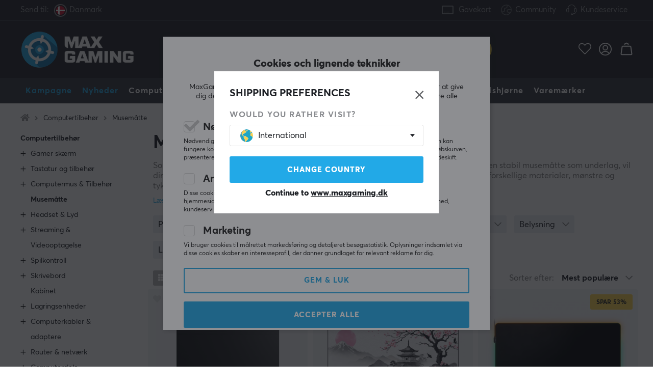

--- FILE ---
content_type: text/html; charset=UTF-8
request_url: https://www.maxgaming.dk/dk/computertilbehor/musematter
body_size: 123298
content:
<!DOCTYPE html>
<html lang="da">
<head>
<script nonce="w0ZmFRseFOCHu7wR7ysuIOTtCipYfVc5RgdLlravd9k" type="text/javascript"> var cm_active_categories = [1,5,6]; var cm_preactive_categories = []; var blocked_nodes = {}; var observer = new MutationObserver(function (mutations) { for(var i = 0; i < mutations.length; i++) { var _ref = mutations[i]; var addedNodes = _ref.addedNodes; for(var j = 0; j < addedNodes.length; j++) { var node = addedNodes[j]; if (node.nodeType === 1) { var src = node.src || ''; var type = node.type; var consent_type = ''; if (typeof node.attributes.consent_type !== 'undefined' && typeof node.attributes.consent_type.value !== 'undefined') consent_type = node.attributes.consent_type.value; if (blocked_content_type(consent_type)) { if (typeof blocked_nodes[consent_type] === 'undefined') blocked_nodes[consent_type] = []; var clone; if (node.tagName === 'SCRIPT') { clone = node.cloneNode(true); } else { clone = node; } clone.air_prev = node.previousElementSibling; clone.air_next = node.nextElementSibling; clone.air_parent = node.parentElement; blocked_nodes[consent_type].push(clone); if (node.tagName === 'SCRIPT') node.type = 'javascript/blocked'; node.parentElement.removeChild(node); var beforeScriptExecuteListener = function beforeScriptExecuteListener(event) { event.preventDefault(); }; node.addEventListener('beforescriptexecute', beforeScriptExecuteListener); } else { log_node(node, consent_type); } } } } }); observer.observe(document.documentElement, { childList: true, subtree: true }); var blocked_content_type = function blocked_content_type(consent_type) { var blocked = 0; if ((typeof(cm_active_categories) == "undefined" || cm_active_categories.includes(parseInt(consent_type))) && consent_type && !check_consent(consent_type, "") && consent_type > 1) blocked = 1; return blocked; }; var external_nodes = []; var internal_nodes = []; var inline_nodes = []; var log_node = function log_node(node, consent_type) { if (node.tagName === 'SCRIPT') { if (node.src && (node.src.indexOf(window.location.host) <= -1 || node.src.indexOf(window.location.host) > 10)) { external_nodes.push(node.src); } else if (node.src) { internal_nodes.push(node.src); } else { inline_nodes.push(node.innerHTML); } } }; document.addEventListener("DOMContentLoaded", function() { if (document.querySelector('#cookie_consent')) { init_cookie_consent(); } }); var init_cookie_consent = function init_cookie_consent(force) { var cookie_consent = get_cookie_consent("air_cookie_consent") || ""; var all_signed = 0; var consents = []; if (cookie_consent) { all_signed = 1; consents = JSON.parse(cookie_consent); var elements = document.querySelectorAll('#cookie_consent_manager input[type=checkbox]'); for (let element of elements) { if (typeof(consents[element.value]) == "undefined") all_signed = 0; } } else { var elements = document.querySelectorAll('#cookie_consent_manager input[type=checkbox][prechecked=true]'); for (let element of elements) { element.checked = true; } } if (!all_signed || force) { document.getElementById('cookie_consent').style.display = 'block'; var elements = document.querySelectorAll('#cookie_consent_manager input[type=checkbox]'); for (let element of elements) { if (consents[element.value]) element.checked = consents[element.value]; } init_acm_click_events(); } }; var init_acm_click_events = function() { document.getElementById("cookie_consent_manage").addEventListener("click", function () { let cookie_consent_manager = document.getElementById('cookie_consent_manager'); if (cookie_consent_manager) cookie_consent_manager.style.display = 'block'; let cookie_consent = document.getElementById('cookie_consent'); if (cookie_consent) cookie_consent.classList.add('managing'); document.querySelectorAll(".dimmer2").forEach(item => { item.addEventListener('click', event => { item.classList.add('active') }) }); }); document.getElementById("cookie_consent_manage_rec").addEventListener("click", function () { var elements = document.querySelectorAll('#cookie_consent_manager input[type=checkbox]'); for (let element of elements) { element.checked = true; } document.getElementById("cookie_consent_manager_confirm").dispatchEvent(new Event("click")); }); let cookie_consent_manager_accept = document.getElementById("cookie_consent_manager_accept"); if (cookie_consent_manager_accept) { cookie_consent_manager_accept.addEventListener("click", function () { cm_action(true); }); } document.getElementById("cookie_consent_manager_confirm").addEventListener("click", function () { cm_action(); }); document.querySelectorAll(".cookie_consent_manager_accept_req").forEach(item => { item.addEventListener('click', event => { cm_action(false); }) }); }; var cm_action = function(consent){ let cookie_consent = document.getElementById('cookie_consent'); if (cookie_consent) cookie_consent.style.display = 'none'; let cookie_consent_manager = document.getElementById('cookie_consent_manager'); if (cookie_consent_manager) cookie_consent_manager.style.display = 'none'; document.querySelectorAll(".dimmer2").forEach(item => { item.addEventListener('click', event => { item.classList.remove('active') }) }); var consents = {}; var elements = document.querySelectorAll('#cookie_consent_manager input[type=checkbox]'); for (let element of elements) { consents[element.value] = typeof(consent) !== "undefined" ? consent : element.checked; } consents[1] = true; var cookie_consents = JSON.stringify(consents); set_cookie_consent(cookie_consents); consent_action(cookie_consents); window.dispatchEvent(new Event("acm_change")); }; var set_cookie_consent = function set_cookie_consent(value) { var exdate = new Date(); exdate.setDate(exdate.getDate() + 30); document.cookie = "air_cookie_consent" + "=" + value + "; expires= " + exdate.toUTCString() + "; path=/" + (location.protocol === "https:" ? "; secure" : ""); }; var get_cookie_consent = function get_cookie_consent(name) { var nameEQ = name + "="; var ca = document.cookie.split('; '); for (let c of ca) { if (c.indexOf(nameEQ) === 0) return c.substring(nameEQ.length, c.length); } return null; }; var consent_action = function consent_action(cookie_consent) { var consent_data = JSON.parse(cookie_consent); for(var category_id in consent_data) { if (consent_data[category_id]) { approve_category(category_id); } } }; var approve_category = function(category_id) { if (typeof blocked_nodes[category_id] !== 'undefined') { for (let node of blocked_nodes[category_id]) { if (node.type == "text/javascript") { var script = document.createElement("script"); script.type = "text/javascript"; if (node.src) { script.src = node.src; } else if (node.innerHTML) { script.innerHTML = node.innerHTML; } document.getElementsByTagName("head")[0].appendChild(script); } else if (node.air_prev && node.air_parent) { cm_insertAfter(node, node.air_prev, node.air_parent); } else if (node.air_next && node.air_parent) { node.air_parent.insertBefore(node, node.air_next); } else if (node.air_parent) { node.air_parent.append(node); } } delete blocked_nodes[category_id]; } }; function cm_insertAfter(newNode, existingNode, parent) { parent.insertBefore(newNode, existingNode.nextSibling); } var check_consent = function check_consent(type, cookie_consent) { if (!type) return false; if (!cookie_consent) cookie_consent = get_cookie_consent("air_cookie_consent"); if (!cookie_consent) return (typeof(cm_preactive_categories) == "undefined" || cm_preactive_categories.includes(parseInt(type))); var consents = JSON.parse(cookie_consent); if (typeof(consents[type]) === 'undefined') return false; return consents[type]; }; </script> 
<!-- Facebook Dynamic Retargeting start -->
<script nonce="w0ZmFRseFOCHu7wR7ysuIOTtCipYfVc5RgdLlravd9k" consent_type="6">
!function(f,b,e,v,n,t,s){if(f.fbq)return;n=f.fbq=function(){n.callMethod?
n.callMethod.apply(n,arguments):n.queue.push(arguments)};if(!f._fbq)f._fbq=n;
n.push=n;n.loaded=!0;n.version='2.0';n.queue=[];t=b.createElement(e);t.async=!0;
t.src=v;s=b.getElementsByTagName(e)[0];s.parentNode.insertBefore(t,s)}(window,
document,'script','//connect.facebook.net/en_US/fbevents.js');


	fbq('init', '419652239045434');


</script>

<noscript consent_type="6"><img height="1" width="1" style="display:none" src="https://www.facebook.com/tr?id=

419652239045434



&ev=PageView&noscript=1" consent_type="6"/></noscript>
<!-- Facebook Dynamic Retargeting end --><script nonce="w0ZmFRseFOCHu7wR7ysuIOTtCipYfVc5RgdLlravd9k" consent_type="5">
  (function(w,d,t,r,u)
  {
    var f,n,i;
    w[u]=w[u]||[],f=function()
    {
      var o={ti:"147000197"};
      o.q=w[u],w[u]=new UET(o),w[u].push("pageLoad")
    },
    n=d.createElement(t),n.src=r,n.async=1,n.onload=n.onreadystatechange=function()
    {
      var s=this.readyState;
      s&&s!=="loaded"&&s!=="complete"||(f(),n.onload=n.onreadystatechange=null)
    },
    i=d.getElementsByTagName(t)[0],i.parentNode.insertBefore(n,i)
  })
  (window,document,"script","//bat.bing.com/bat.js","uetq");
</script><script nonce="w0ZmFRseFOCHu7wR7ysuIOTtCipYfVc5RgdLlravd9k" async src="https://www.googletagmanager.com/gtag/js?id=AW-938994607"></script> 
<script nonce="w0ZmFRseFOCHu7wR7ysuIOTtCipYfVc5RgdLlravd9k"> 
window.dataLayer = window.dataLayer || []; 
function gtag(){dataLayer.push(arguments);} 

if (document.cookie.split(';').find(cookie => cookie.includes('air_cookie_consent'))) {
    gtag(
 "consent",
  "default", {
        "ad_storage": check_consent("6") ? "granted" : "denied",
  "analytics_storage": check_consent("5") ? "granted" : "denied",
  "ad_user_data": check_consent("6") ? "granted" : "denied",
  "ad_personalization": check_consent("6") ? "granted" : "denied",
    }); 
 }
else {
  gtag("consent", "default", { 
      "ad_storage":  "denied",
      "analytics_storage": "denied",
      "ad_user_data": "denied",
      "ad_personalization": "denied",
    });
}

gtag('js', new Date());
gtag('config', 'AW-938994607'); 




gtag('config', 'G-SNP8F3JXN0'); 


</script><script nonce="w0ZmFRseFOCHu7wR7ysuIOTtCipYfVc5RgdLlravd9k" src="https://accounts.google.com/gsi/client" async defer></script><!-- Trackdesk tracker begin -->
<script nonce="w0ZmFRseFOCHu7wR7ysuIOTtCipYfVc5RgdLlravd9k" async src="//cdn.trackdesk.com/tracking.js"></script>
<script nonce="w0ZmFRseFOCHu7wR7ysuIOTtCipYfVc5RgdLlravd9k">
  (function(t,d,k){(t[k]=t[k]||[]).push(d);t[d]=t[d]||t[k].f||function(){(t[d].q=t[d].q||[]).push(arguments)}})(window,"trackdesk","TrackdeskObject");

  trackdesk("maxfps", "click");
</script>
<!-- Trackdesk tracker end -->

<title>Musemåtter - Stort udvalg af produkter af MaxGaming.dk</title>
<meta http-equiv="Content-Type" content="text/html; charset=UTF-8">
<meta name="description" content="Musemåtter - Computertilbehør">
<meta name="keywords" content="Musemåtter, Computertilbehør, Computertilbehør - Musemåtter , musemåtter, stort, udvalg, af, produkter, af, [doman]">
<meta name="robots" content="INDEX, FOLLOW">
<meta name="revisit-after" content="14 days">
<meta name="distribution" content="global">
<meta http-equiv="expires" content="0">
<link rel="alternate" hreflang="fi-fi" href="https://www.maxgaming.fi/fi/tietokonetarvikkeet/hiirimattot">
<link rel="alternate" hreflang="x-default" href="https://www.maxgaming.com/en/pc-accessories/mousepads">
<link rel="alternate" hreflang="en-us" href="https://us.maxgaming.com/us/pc-peripherals/mousepads">
<link rel="alternate" hreflang="de-de" href="https://www.maxgaming.gg/de/pc-zubehor/mauspads">
<link rel="alternate" hreflang="sv-se" href="https://www.maxgaming.se/sv/datortillbehor/musmattor">
<link rel="alternate" hreflang="no-no" href="https://www.maxgaming.no/no/datatilbehor/musematter">
<link rel="alternate" hreflang="da-dk" href="https://www.maxgaming.dk/dk/computertilbehor/musematter">


<!-- disables Compatibility view IE -->
<meta http-equiv="X-UA-Compatible" content="IE=9; IE=8; IE=7; IE=EDGE" />

<!-- Responsive and mobile friendly stuff -->
<meta name="HandheldFriendly" content="True">
<meta name="viewport" content="user-scalable=no, initial-scale=1.0, maximum-scale=1.0, width=device-width">
<meta name="mobile-web-app-capable" content="yes">

<link rel="apple-touch-icon" href="/themes/maxgaming/design/bilder/favicons/apple-touch-icon.png" />
<link rel="apple-touch-icon" sizes="57x57" href="/themes/maxgaming/design/bilder/favicons/apple-touch-icon-57x57.png" />
<link rel="apple-touch-icon" sizes="72x72" href="/themes/maxgaming/design/bilder/favicons/apple-touch-icon-72x72.png" />
<link rel="apple-touch-icon" sizes="76x76" href="/themes/maxgaming/design/bilder/favicons/apple-touch-icon-76x76.png" />
<link rel="apple-touch-icon" sizes="114x114" href="/themes/maxgaming/design/bilder/favicons/apple-touch-icon-114x114.png" />
<link rel="apple-touch-icon" sizes="120x120" href="/themes/maxgaming/design/bilder/favicons/apple-touch-icon-120x120.png" />
<link rel="apple-touch-icon" sizes="144x144" href="/themes/maxgaming/design/bilder/favicons/apple-touch-icon-144x144.png" />
<link rel="apple-touch-icon" sizes="152x152" href="/themes/maxgaming/design/bilder/favicons/apple-touch-icon-152x152.png" />
<link rel="apple-touch-icon" sizes="180x180" href="/themes/maxgaming/design/bilder/favicons/apple-touch-icon-180x180.png" />
<link rel="icon" type="image/png" sizes="192x192"  href="/themes/maxgaming/design/bilder/favicons/android-icon-192x192.png">
<link rel="icon" type="image/png" sizes="32x32" href="/themes/maxgaming/design/bilder/favicons/favicon-32x32.png">
<link rel="icon" type="image/png" sizes="96x96" href="/themes/maxgaming/design/bilder/favicons/favicon-96x96.png">
<link rel="icon" type="image/png" sizes="16x16" href="/themes/maxgaming/design/bilder/favicons/favicon-16x16.png">
<link rel="manifest" href="/themes/maxgaming/design/script/manifest.json" crossorigin="use-credentials">
<link rel="shortcut icon" href="/themes/maxgaming/design/bilder/favicons/favicon.ico" />
<meta name="msapplication-TileColor" content="#212228">
<meta name="theme-color" content="#212228">

<link rel="canonical" href="https://www.maxgaming.dk/dk/computertilbehor/musematter" />
<meta property="og:image:width" content="200" />
<meta property="og:image:height" content="200" />
<meta property="og:image" content="https://www.maxgaming.dk/bilder/artikelgrupper/8.jpg"/>
<meta property="og:url" content="https://www.maxgaming.se/dk/artiklar/musematter/index.html"/>
<meta property="og:title" content="Musemåtter"/>

<link rel="preload" as="image" href="/themes/maxgaming/design/bilder/icon-hash.png">
<link rel="preload" as="font" href="/themes/standard2018/design/css/webfonts/fa-regular-400.woff2" type="font/woff2" onload="this.rel='font'" crossorigin>
<link rel="preload" as="font" href="/themes/standard2018/design/css/webfonts/fa-light-300.woff2" type="font/woff2" onload="this.rel='font'" crossorigin>
<link rel="preload" as="font" href="/themes/standard2018/design/css/webfonts/fa-solid-900.woff2" type="font/woff2" onload="this.rel='font'" crossorigin>

<link rel="preload" as="font" href="/themes/maxgaming/design/css/webfonts/3910FB_9_0.woff2" type="font/woff2" onload="this.rel='font'" crossorigin>
<link rel="preload" as="font" href="/themes/maxgaming/design/css/webfonts/3910FB_2_0.woff2" type="font/woff2" onload="this.rel='font'" crossorigin>
<link rel="preload" as="font" href="/themes/maxgaming/design/css/webfonts/3910FB_4_0.woff2" type="font/woff2" onload="this.rel='font'" crossorigin>
<link rel="preload" as="font" href="/themes/maxgaming/design/css/webfonts/streamline.woff" type="font/woff2" onload="this.rel='font'" crossorigin>

<link rel="preload" as="image" href="/themes/maxgaming/design/bilder/maxgaming.png">
<link rel="preload" as="image" href="/themes/maxfps_core/design/bilder/icons/user_icon.svg">
<link rel="preload" as="image" href="/themes/maxfps_core/design/bilder/icons/cart_icon.svg">
<link rel="preload" as="image" href="/themes/maxfps_core/design/bilder/icons/search_icon.svg">

<link rel="preconnect" href="https://connect.facebook.net">














<script nonce="w0ZmFRseFOCHu7wR7ysuIOTtCipYfVc5RgdLlravd9k">/** FILE: /themes/maxgaming/design//script/jquery.min.js **/
!function(a,b){"use strict";"object"==typeof module&&"object"==typeof module.exports?module.exports=a.document?b(a,!0):function(a){if(!a.document)throw new Error("jQuery requires a window with a document");return b(a)}:b(a)}("undefined"!=typeof window?window:this,function(a,b){"use strict";var c=[],d=a.document,e=Object.getPrototypeOf,f=c.slice,g=c.concat,h=c.push,i=c.indexOf,j={},k=j.toString,l=j.hasOwnProperty,m=l.toString,n=m.call(Object),o={};function p(a,b){b=b||d;var c=b.createElement("script");c.text=a,b.head.appendChild(c).parentNode.removeChild(c)}var q="3.2.1",r=function(a,b){return new r.fn.init(a,b)},s=/^[\s\uFEFF\xA0]+|[\s\uFEFF\xA0]+$/g,t=/^-ms-/,u=/-([a-z])/g,v=function(a,b){return b.toUpperCase()};r.fn=r.prototype={jquery:q,constructor:r,length:0,toArray:function(){return f.call(this)},get:function(a){return null==a?f.call(this):a<0?this[a+this.length]:this[a]},pushStack:function(a){var b=r.merge(this.constructor(),a);return b.prevObject=this,b},each:function(a){return r.each(this,a)},map:function(a){return this.pushStack(r.map(this,function(b,c){return a.call(b,c,b)}))},slice:function(){return this.pushStack(f.apply(this,arguments))},first:function(){return this.eq(0)},last:function(){return this.eq(-1)},eq:function(a){var b=this.length,c=+a+(a<0?b:0);return this.pushStack(c>=0&&c<b?[this[c]]:[])},end:function(){return this.prevObject||this.constructor()},push:h,sort:c.sort,splice:c.splice},r.extend=r.fn.extend=function(){var a,b,c,d,e,f,g=arguments[0]||{},h=1,i=arguments.length,j=!1;for("boolean"==typeof g&&(j=g,g=arguments[h]||{},h++),"object"==typeof g||r.isFunction(g)||(g={}),h===i&&(g=this,h--);h<i;h++)if(null!=(a=arguments[h]))for(b in a)c=g[b],d=a[b],g!==d&&(j&&d&&(r.isPlainObject(d)||(e=Array.isArray(d)))?(e?(e=!1,f=c&&Array.isArray(c)?c:[]):f=c&&r.isPlainObject(c)?c:{},g[b]=r.extend(j,f,d)):void 0!==d&&(g[b]=d));return g},r.extend({expando:"jQuery"+(q+Math.random()).replace(/\D/g,""),isReady:!0,error:function(a){throw new Error(a)},noop:function(){},isFunction:function(a){return"function"===r.type(a)},isWindow:function(a){return null!=a&&a===a.window},isNumeric:function(a){var b=r.type(a);return("number"===b||"string"===b)&&!isNaN(a-parseFloat(a))},isPlainObject:function(a){var b,c;return!(!a||"[object Object]"!==k.call(a))&&(!(b=e(a))||(c=l.call(b,"constructor")&&b.constructor,"function"==typeof c&&m.call(c)===n))},isEmptyObject:function(a){var b;for(b in a)return!1;return!0},type:function(a){return null==a?a+"":"object"==typeof a||"function"==typeof a?j[k.call(a)]||"object":typeof a},globalEval:function(a){p(a)},camelCase:function(a){return a.replace(t,"ms-").replace(u,v)},each:function(a,b){var c,d=0;if(w(a)){for(c=a.length;d<c;d++)if(b.call(a[d],d,a[d])===!1)break}else for(d in a)if(b.call(a[d],d,a[d])===!1)break;return a},trim:function(a){return null==a?"":(a+"").replace(s,"")},makeArray:function(a,b){var c=b||[];return null!=a&&(w(Object(a))?r.merge(c,"string"==typeof a?[a]:a):h.call(c,a)),c},inArray:function(a,b,c){return null==b?-1:i.call(b,a,c)},merge:function(a,b){for(var c=+b.length,d=0,e=a.length;d<c;d++)a[e++]=b[d];return a.length=e,a},grep:function(a,b,c){for(var d,e=[],f=0,g=a.length,h=!c;f<g;f++)d=!b(a[f],f),d!==h&&e.push(a[f]);return e},map:function(a,b,c){var d,e,f=0,h=[];if(w(a))for(d=a.length;f<d;f++)e=b(a[f],f,c),null!=e&&h.push(e);else for(f in a)e=b(a[f],f,c),null!=e&&h.push(e);return g.apply([],h)},guid:1,proxy:function(a,b){var c,d,e;if("string"==typeof b&&(c=a[b],b=a,a=c),r.isFunction(a))return d=f.call(arguments,2),e=function(){return a.apply(b||this,d.concat(f.call(arguments)))},e.guid=a.guid=a.guid||r.guid++,e},now:Date.now,support:o}),"function"==typeof Symbol&&(r.fn[Symbol.iterator]=c[Symbol.iterator]),r.each("Boolean Number String Function Array Date RegExp Object Error Symbol".split(" "),function(a,b){j["[object "+b+"]"]=b.toLowerCase()});function w(a){var b=!!a&&"length"in a&&a.length,c=r.type(a);return"function"!==c&&!r.isWindow(a)&&("array"===c||0===b||"number"==typeof b&&b>0&&b-1 in a)}var x=function(a){var b,c,d,e,f,g,h,i,j,k,l,m,n,o,p,q,r,s,t,u="sizzle"+1*new Date,v=a.document,w=0,x=0,y=ha(),z=ha(),A=ha(),B=function(a,b){return a===b&&(l=!0),0},C={}.hasOwnProperty,D=[],E=D.pop,F=D.push,G=D.push,H=D.slice,I=function(a,b){for(var c=0,d=a.length;c<d;c++)if(a[c]===b)return c;return-1},J="checked|selected|async|autofocus|autoplay|controls|defer|disabled|hidden|ismap|loop|multiple|open|readonly|required|scoped",K="[\\x20\\t\\r\\n\\f]",L="(?:\\\\.|[\\w-]|[^\0-\\xa0])+",M="\\["+K+"*("+L+")(?:"+K+"*([*^$|!~]?=)"+K+"*(?:'((?:\\\\.|[^\\\\'])*)'|\"((?:\\\\.|[^\\\\\"])*)\"|("+L+"))|)"+K+"*\\]",N=":("+L+")(?:\\((('((?:\\\\.|[^\\\\'])*)'|\"((?:\\\\.|[^\\\\\"])*)\")|((?:\\\\.|[^\\\\()[\\]]|"+M+")*)|.*)\\)|)",O=new RegExp(K+"+","g"),P=new RegExp("^"+K+"+|((?:^|[^\\\\])(?:\\\\.)*)"+K+"+$","g"),Q=new RegExp("^"+K+"*,"+K+"*"),R=new RegExp("^"+K+"*([>+~]|"+K+")"+K+"*"),S=new RegExp("="+K+"*([^\\]'\"]*?)"+K+"*\\]","g"),T=new RegExp(N),U=new RegExp("^"+L+"$"),V={ID:new RegExp("^#("+L+")"),CLASS:new RegExp("^\\.("+L+")"),TAG:new RegExp("^("+L+"|[*])"),ATTR:new RegExp("^"+M),PSEUDO:new RegExp("^"+N),CHILD:new RegExp("^:(only|first|last|nth|nth-last)-(child|of-type)(?:\\("+K+"*(even|odd|(([+-]|)(\\d*)n|)"+K+"*(?:([+-]|)"+K+"*(\\d+)|))"+K+"*\\)|)","i"),bool:new RegExp("^(?:"+J+")$","i"),needsContext:new RegExp("^"+K+"*[>+~]|:(even|odd|eq|gt|lt|nth|first|last)(?:\\("+K+"*((?:-\\d)?\\d*)"+K+"*\\)|)(?=[^-]|$)","i")},W=/^(?:input|select|textarea|button)$/i,X=/^h\d$/i,Y=/^[^{]+\{\s*\[native \w/,Z=/^(?:#([\w-]+)|(\w+)|\.([\w-]+))$/,$=/[+~]/,_=new RegExp("\\\\([\\da-f]{1,6}"+K+"?|("+K+")|.)","ig"),aa=function(a,b,c){var d="0x"+b-65536;return d!==d||c?b:d<0?String.fromCharCode(d+65536):String.fromCharCode(d>>10|55296,1023&d|56320)},ba=/([\0-\x1f\x7f]|^-?\d)|^-$|[^\0-\x1f\x7f-\uFFFF\w-]/g,ca=function(a,b){return b?"\0"===a?"\ufffd":a.slice(0,-1)+"\\"+a.charCodeAt(a.length-1).toString(16)+" ":"\\"+a},da=function(){m()},ea=ta(function(a){return a.disabled===!0&&("form"in a||"label"in a)},{dir:"parentNode",next:"legend"});try{G.apply(D=H.call(v.childNodes),v.childNodes),D[v.childNodes.length].nodeType}catch(fa){G={apply:D.length?function(a,b){F.apply(a,H.call(b))}:function(a,b){var c=a.length,d=0;while(a[c++]=b[d++]);a.length=c-1}}}function ga(a,b,d,e){var f,h,j,k,l,o,r,s=b&&b.ownerDocument,w=b?b.nodeType:9;if(d=d||[],"string"!=typeof a||!a||1!==w&&9!==w&&11!==w)return d;if(!e&&((b?b.ownerDocument||b:v)!==n&&m(b),b=b||n,p)){if(11!==w&&(l=Z.exec(a)))if(f=l[1]){if(9===w){if(!(j=b.getElementById(f)))return d;if(j.id===f)return d.push(j),d}else if(s&&(j=s.getElementById(f))&&t(b,j)&&j.id===f)return d.push(j),d}else{if(l[2])return G.apply(d,b.getElementsByTagName(a)),d;if((f=l[3])&&c.getElementsByClassName&&b.getElementsByClassName)return G.apply(d,b.getElementsByClassName(f)),d}if(c.qsa&&!A[a+" "]&&(!q||!q.test(a))){if(1!==w)s=b,r=a;else if("object"!==b.nodeName.toLowerCase()){(k=b.getAttribute("id"))?k=k.replace(ba,ca):b.setAttribute("id",k=u),o=g(a),h=o.length;while(h--)o[h]="#"+k+" "+sa(o[h]);r=o.join(","),s=$.test(a)&&qa(b.parentNode)||b}if(r)try{return G.apply(d,s.querySelectorAll(r)),d}catch(x){}finally{k===u&&b.removeAttribute("id")}}}return i(a.replace(P,"$1"),b,d,e)}function ha(){var a=[];function b(c,e){return a.push(c+" ")>d.cacheLength&&delete b[a.shift()],b[c+" "]=e}return b}function ia(a){return a[u]=!0,a}function ja(a){var b=n.createElement("fieldset");try{return!!a(b)}catch(c){return!1}finally{b.parentNode&&b.parentNode.removeChild(b),b=null}}function ka(a,b){var c=a.split("|"),e=c.length;while(e--)d.attrHandle[c[e]]=b}function la(a,b){var c=b&&a,d=c&&1===a.nodeType&&1===b.nodeType&&a.sourceIndex-b.sourceIndex;if(d)return d;if(c)while(c=c.nextSibling)if(c===b)return-1;return a?1:-1}function ma(a){return function(b){var c=b.nodeName.toLowerCase();return"input"===c&&b.type===a}}function na(a){return function(b){var c=b.nodeName.toLowerCase();return("input"===c||"button"===c)&&b.type===a}}function oa(a){return function(b){return"form"in b?b.parentNode&&b.disabled===!1?"label"in b?"label"in b.parentNode?b.parentNode.disabled===a:b.disabled===a:b.isDisabled===a||b.isDisabled!==!a&&ea(b)===a:b.disabled===a:"label"in b&&b.disabled===a}}function pa(a){return ia(function(b){return b=+b,ia(function(c,d){var e,f=a([],c.length,b),g=f.length;while(g--)c[e=f[g]]&&(c[e]=!(d[e]=c[e]))})})}function qa(a){return a&&"undefined"!=typeof a.getElementsByTagName&&a}c=ga.support={},f=ga.isXML=function(a){var b=a&&(a.ownerDocument||a).documentElement;return!!b&&"HTML"!==b.nodeName},m=ga.setDocument=function(a){var b,e,g=a?a.ownerDocument||a:v;return g!==n&&9===g.nodeType&&g.documentElement?(n=g,o=n.documentElement,p=!f(n),v!==n&&(e=n.defaultView)&&e.top!==e&&(e.addEventListener?e.addEventListener("unload",da,!1):e.attachEvent&&e.attachEvent("onunload",da)),c.attributes=ja(function(a){return a.className="i",!a.getAttribute("className")}),c.getElementsByTagName=ja(function(a){return a.appendChild(n.createComment("")),!a.getElementsByTagName("*").length}),c.getElementsByClassName=Y.test(n.getElementsByClassName),c.getById=ja(function(a){return o.appendChild(a).id=u,!n.getElementsByName||!n.getElementsByName(u).length}),c.getById?(d.filter.ID=function(a){var b=a.replace(_,aa);return function(a){return a.getAttribute("id")===b}},d.find.ID=function(a,b){if("undefined"!=typeof b.getElementById&&p){var c=b.getElementById(a);return c?[c]:[]}}):(d.filter.ID=function(a){var b=a.replace(_,aa);return function(a){var c="undefined"!=typeof a.getAttributeNode&&a.getAttributeNode("id");return c&&c.value===b}},d.find.ID=function(a,b){if("undefined"!=typeof b.getElementById&&p){var c,d,e,f=b.getElementById(a);if(f){if(c=f.getAttributeNode("id"),c&&c.value===a)return[f];e=b.getElementsByName(a),d=0;while(f=e[d++])if(c=f.getAttributeNode("id"),c&&c.value===a)return[f]}return[]}}),d.find.TAG=c.getElementsByTagName?function(a,b){return"undefined"!=typeof b.getElementsByTagName?b.getElementsByTagName(a):c.qsa?b.querySelectorAll(a):void 0}:function(a,b){var c,d=[],e=0,f=b.getElementsByTagName(a);if("*"===a){while(c=f[e++])1===c.nodeType&&d.push(c);return d}return f},d.find.CLASS=c.getElementsByClassName&&function(a,b){if("undefined"!=typeof b.getElementsByClassName&&p)return b.getElementsByClassName(a)},r=[],q=[],(c.qsa=Y.test(n.querySelectorAll))&&(ja(function(a){o.appendChild(a).innerHTML="<a id='"+u+"'></a><select id='"+u+"-\r\\' msallowcapture=''><option selected=''></option></select>",a.querySelectorAll("[msallowcapture^='']").length&&q.push("[*^$]="+K+"*(?:''|\"\")"),a.querySelectorAll("[selected]").length||q.push("\\["+K+"*(?:value|"+J+")"),a.querySelectorAll("[id~="+u+"-]").length||q.push("~="),a.querySelectorAll(":checked").length||q.push(":checked"),a.querySelectorAll("a#"+u+"+*").length||q.push(".#.+[+~]")}),ja(function(a){a.innerHTML="<a href='' disabled='disabled'></a><select disabled='disabled'><option/></select>";var b=n.createElement("input");b.setAttribute("type","hidden"),a.appendChild(b).setAttribute("name","D"),a.querySelectorAll("[name=d]").length&&q.push("name"+K+"*[*^$|!~]?="),2!==a.querySelectorAll(":enabled").length&&q.push(":enabled",":disabled"),o.appendChild(a).disabled=!0,2!==a.querySelectorAll(":disabled").length&&q.push(":enabled",":disabled"),a.querySelectorAll("*,:x"),q.push(",.*:")})),(c.matchesSelector=Y.test(s=o.matches||o.webkitMatchesSelector||o.mozMatchesSelector||o.oMatchesSelector||o.msMatchesSelector))&&ja(function(a){c.disconnectedMatch=s.call(a,"*"),s.call(a,"[s!='']:x"),r.push("!=",N)}),q=q.length&&new RegExp(q.join("|")),r=r.length&&new RegExp(r.join("|")),b=Y.test(o.compareDocumentPosition),t=b||Y.test(o.contains)?function(a,b){var c=9===a.nodeType?a.documentElement:a,d=b&&b.parentNode;return a===d||!(!d||1!==d.nodeType||!(c.contains?c.contains(d):a.compareDocumentPosition&&16&a.compareDocumentPosition(d)))}:function(a,b){if(b)while(b=b.parentNode)if(b===a)return!0;return!1},B=b?function(a,b){if(a===b)return l=!0,0;var d=!a.compareDocumentPosition-!b.compareDocumentPosition;return d?d:(d=(a.ownerDocument||a)===(b.ownerDocument||b)?a.compareDocumentPosition(b):1,1&d||!c.sortDetached&&b.compareDocumentPosition(a)===d?a===n||a.ownerDocument===v&&t(v,a)?-1:b===n||b.ownerDocument===v&&t(v,b)?1:k?I(k,a)-I(k,b):0:4&d?-1:1)}:function(a,b){if(a===b)return l=!0,0;var c,d=0,e=a.parentNode,f=b.parentNode,g=[a],h=[b];if(!e||!f)return a===n?-1:b===n?1:e?-1:f?1:k?I(k,a)-I(k,b):0;if(e===f)return la(a,b);c=a;while(c=c.parentNode)g.unshift(c);c=b;while(c=c.parentNode)h.unshift(c);while(g[d]===h[d])d++;return d?la(g[d],h[d]):g[d]===v?-1:h[d]===v?1:0},n):n},ga.matches=function(a,b){return ga(a,null,null,b)},ga.matchesSelector=function(a,b){if((a.ownerDocument||a)!==n&&m(a),b=b.replace(S,"='$1']"),c.matchesSelector&&p&&!A[b+" "]&&(!r||!r.test(b))&&(!q||!q.test(b)))try{var d=s.call(a,b);if(d||c.disconnectedMatch||a.document&&11!==a.document.nodeType)return d}catch(e){}return ga(b,n,null,[a]).length>0},ga.contains=function(a,b){return(a.ownerDocument||a)!==n&&m(a),t(a,b)},ga.attr=function(a,b){(a.ownerDocument||a)!==n&&m(a);var e=d.attrHandle[b.toLowerCase()],f=e&&C.call(d.attrHandle,b.toLowerCase())?e(a,b,!p):void 0;return void 0!==f?f:c.attributes||!p?a.getAttribute(b):(f=a.getAttributeNode(b))&&f.specified?f.value:null},ga.escape=function(a){return(a+"").replace(ba,ca)},ga.error=function(a){throw new Error("Syntax error, unrecognized expression: "+a)},ga.uniqueSort=function(a){var b,d=[],e=0,f=0;if(l=!c.detectDuplicates,k=!c.sortStable&&a.slice(0),a.sort(B),l){while(b=a[f++])b===a[f]&&(e=d.push(f));while(e--)a.splice(d[e],1)}return k=null,a},e=ga.getText=function(a){var b,c="",d=0,f=a.nodeType;if(f){if(1===f||9===f||11===f){if("string"==typeof a.textContent)return a.textContent;for(a=a.firstChild;a;a=a.nextSibling)c+=e(a)}else if(3===f||4===f)return a.nodeValue}else while(b=a[d++])c+=e(b);return c},d=ga.selectors={cacheLength:50,createPseudo:ia,match:V,attrHandle:{},find:{},relative:{">":{dir:"parentNode",first:!0}," ":{dir:"parentNode"},"+":{dir:"previousSibling",first:!0},"~":{dir:"previousSibling"}},preFilter:{ATTR:function(a){return a[1]=a[1].replace(_,aa),a[3]=(a[3]||a[4]||a[5]||"").replace(_,aa),"~="===a[2]&&(a[3]=" "+a[3]+" "),a.slice(0,4)},CHILD:function(a){return a[1]=a[1].toLowerCase(),"nth"===a[1].slice(0,3)?(a[3]||ga.error(a[0]),a[4]=+(a[4]?a[5]+(a[6]||1):2*("even"===a[3]||"odd"===a[3])),a[5]=+(a[7]+a[8]||"odd"===a[3])):a[3]&&ga.error(a[0]),a},PSEUDO:function(a){var b,c=!a[6]&&a[2];return V.CHILD.test(a[0])?null:(a[3]?a[2]=a[4]||a[5]||"":c&&T.test(c)&&(b=g(c,!0))&&(b=c.indexOf(")",c.length-b)-c.length)&&(a[0]=a[0].slice(0,b),a[2]=c.slice(0,b)),a.slice(0,3))}},filter:{TAG:function(a){var b=a.replace(_,aa).toLowerCase();return"*"===a?function(){return!0}:function(a){return a.nodeName&&a.nodeName.toLowerCase()===b}},CLASS:function(a){var b=y[a+" "];return b||(b=new RegExp("(^|"+K+")"+a+"("+K+"|$)"))&&y(a,function(a){return b.test("string"==typeof a.className&&a.className||"undefined"!=typeof a.getAttribute&&a.getAttribute("class")||"")})},ATTR:function(a,b,c){return function(d){var e=ga.attr(d,a);return null==e?"!="===b:!b||(e+="","="===b?e===c:"!="===b?e!==c:"^="===b?c&&0===e.indexOf(c):"*="===b?c&&e.indexOf(c)>-1:"$="===b?c&&e.slice(-c.length)===c:"~="===b?(" "+e.replace(O," ")+" ").indexOf(c)>-1:"|="===b&&(e===c||e.slice(0,c.length+1)===c+"-"))}},CHILD:function(a,b,c,d,e){var f="nth"!==a.slice(0,3),g="last"!==a.slice(-4),h="of-type"===b;return 1===d&&0===e?function(a){return!!a.parentNode}:function(b,c,i){var j,k,l,m,n,o,p=f!==g?"nextSibling":"previousSibling",q=b.parentNode,r=h&&b.nodeName.toLowerCase(),s=!i&&!h,t=!1;if(q){if(f){while(p){m=b;while(m=m[p])if(h?m.nodeName.toLowerCase()===r:1===m.nodeType)return!1;o=p="only"===a&&!o&&"nextSibling"}return!0}if(o=[g?q.firstChild:q.lastChild],g&&s){m=q,l=m[u]||(m[u]={}),k=l[m.uniqueID]||(l[m.uniqueID]={}),j=k[a]||[],n=j[0]===w&&j[1],t=n&&j[2],m=n&&q.childNodes[n];while(m=++n&&m&&m[p]||(t=n=0)||o.pop())if(1===m.nodeType&&++t&&m===b){k[a]=[w,n,t];break}}else if(s&&(m=b,l=m[u]||(m[u]={}),k=l[m.uniqueID]||(l[m.uniqueID]={}),j=k[a]||[],n=j[0]===w&&j[1],t=n),t===!1)while(m=++n&&m&&m[p]||(t=n=0)||o.pop())if((h?m.nodeName.toLowerCase()===r:1===m.nodeType)&&++t&&(s&&(l=m[u]||(m[u]={}),k=l[m.uniqueID]||(l[m.uniqueID]={}),k[a]=[w,t]),m===b))break;return t-=e,t===d||t%d===0&&t/d>=0}}},PSEUDO:function(a,b){var c,e=d.pseudos[a]||d.setFilters[a.toLowerCase()]||ga.error("unsupported pseudo: "+a);return e[u]?e(b):e.length>1?(c=[a,a,"",b],d.setFilters.hasOwnProperty(a.toLowerCase())?ia(function(a,c){var d,f=e(a,b),g=f.length;while(g--)d=I(a,f[g]),a[d]=!(c[d]=f[g])}):function(a){return e(a,0,c)}):e}},pseudos:{not:ia(function(a){var b=[],c=[],d=h(a.replace(P,"$1"));return d[u]?ia(function(a,b,c,e){var f,g=d(a,null,e,[]),h=a.length;while(h--)(f=g[h])&&(a[h]=!(b[h]=f))}):function(a,e,f){return b[0]=a,d(b,null,f,c),b[0]=null,!c.pop()}}),has:ia(function(a){return function(b){return ga(a,b).length>0}}),contains:ia(function(a){return a=a.replace(_,aa),function(b){return(b.textContent||b.innerText||e(b)).indexOf(a)>-1}}),lang:ia(function(a){return U.test(a||"")||ga.error("unsupported lang: "+a),a=a.replace(_,aa).toLowerCase(),function(b){var c;do if(c=p?b.lang:b.getAttribute("xml:lang")||b.getAttribute("lang"))return c=c.toLowerCase(),c===a||0===c.indexOf(a+"-");while((b=b.parentNode)&&1===b.nodeType);return!1}}),target:function(b){var c=a.location&&a.location.hash;return c&&c.slice(1)===b.id},root:function(a){return a===o},focus:function(a){return a===n.activeElement&&(!n.hasFocus||n.hasFocus())&&!!(a.type||a.href||~a.tabIndex)},enabled:oa(!1),disabled:oa(!0),checked:function(a){var b=a.nodeName.toLowerCase();return"input"===b&&!!a.checked||"option"===b&&!!a.selected},selected:function(a){return a.parentNode&&a.parentNode.selectedIndex,a.selected===!0},empty:function(a){for(a=a.firstChild;a;a=a.nextSibling)if(a.nodeType<6)return!1;return!0},parent:function(a){return!d.pseudos.empty(a)},header:function(a){return X.test(a.nodeName)},input:function(a){return W.test(a.nodeName)},button:function(a){var b=a.nodeName.toLowerCase();return"input"===b&&"button"===a.type||"button"===b},text:function(a){var b;return"input"===a.nodeName.toLowerCase()&&"text"===a.type&&(null==(b=a.getAttribute("type"))||"text"===b.toLowerCase())},first:pa(function(){return[0]}),last:pa(function(a,b){return[b-1]}),eq:pa(function(a,b,c){return[c<0?c+b:c]}),even:pa(function(a,b){for(var c=0;c<b;c+=2)a.push(c);return a}),odd:pa(function(a,b){for(var c=1;c<b;c+=2)a.push(c);return a}),lt:pa(function(a,b,c){for(var d=c<0?c+b:c;--d>=0;)a.push(d);return a}),gt:pa(function(a,b,c){for(var d=c<0?c+b:c;++d<b;)a.push(d);return a})}},d.pseudos.nth=d.pseudos.eq;for(b in{radio:!0,checkbox:!0,file:!0,password:!0,image:!0})d.pseudos[b]=ma(b);for(b in{submit:!0,reset:!0})d.pseudos[b]=na(b);function ra(){}ra.prototype=d.filters=d.pseudos,d.setFilters=new ra,g=ga.tokenize=function(a,b){var c,e,f,g,h,i,j,k=z[a+" "];if(k)return b?0:k.slice(0);h=a,i=[],j=d.preFilter;while(h){c&&!(e=Q.exec(h))||(e&&(h=h.slice(e[0].length)||h),i.push(f=[])),c=!1,(e=R.exec(h))&&(c=e.shift(),f.push({value:c,type:e[0].replace(P," ")}),h=h.slice(c.length));for(g in d.filter)!(e=V[g].exec(h))||j[g]&&!(e=j[g](e))||(c=e.shift(),f.push({value:c,type:g,matches:e}),h=h.slice(c.length));if(!c)break}return b?h.length:h?ga.error(a):z(a,i).slice(0)};function sa(a){for(var b=0,c=a.length,d="";b<c;b++)d+=a[b].value;return d}function ta(a,b,c){var d=b.dir,e=b.next,f=e||d,g=c&&"parentNode"===f,h=x++;return b.first?function(b,c,e){while(b=b[d])if(1===b.nodeType||g)return a(b,c,e);return!1}:function(b,c,i){var j,k,l,m=[w,h];if(i){while(b=b[d])if((1===b.nodeType||g)&&a(b,c,i))return!0}else while(b=b[d])if(1===b.nodeType||g)if(l=b[u]||(b[u]={}),k=l[b.uniqueID]||(l[b.uniqueID]={}),e&&e===b.nodeName.toLowerCase())b=b[d]||b;else{if((j=k[f])&&j[0]===w&&j[1]===h)return m[2]=j[2];if(k[f]=m,m[2]=a(b,c,i))return!0}return!1}}function ua(a){return a.length>1?function(b,c,d){var e=a.length;while(e--)if(!a[e](b,c,d))return!1;return!0}:a[0]}function va(a,b,c){for(var d=0,e=b.length;d<e;d++)ga(a,b[d],c);return c}function wa(a,b,c,d,e){for(var f,g=[],h=0,i=a.length,j=null!=b;h<i;h++)(f=a[h])&&(c&&!c(f,d,e)||(g.push(f),j&&b.push(h)));return g}function xa(a,b,c,d,e,f){return d&&!d[u]&&(d=xa(d)),e&&!e[u]&&(e=xa(e,f)),ia(function(f,g,h,i){var j,k,l,m=[],n=[],o=g.length,p=f||va(b||"*",h.nodeType?[h]:h,[]),q=!a||!f&&b?p:wa(p,m,a,h,i),r=c?e||(f?a:o||d)?[]:g:q;if(c&&c(q,r,h,i),d){j=wa(r,n),d(j,[],h,i),k=j.length;while(k--)(l=j[k])&&(r[n[k]]=!(q[n[k]]=l))}if(f){if(e||a){if(e){j=[],k=r.length;while(k--)(l=r[k])&&j.push(q[k]=l);e(null,r=[],j,i)}k=r.length;while(k--)(l=r[k])&&(j=e?I(f,l):m[k])>-1&&(f[j]=!(g[j]=l))}}else r=wa(r===g?r.splice(o,r.length):r),e?e(null,g,r,i):G.apply(g,r)})}function ya(a){for(var b,c,e,f=a.length,g=d.relative[a[0].type],h=g||d.relative[" "],i=g?1:0,k=ta(function(a){return a===b},h,!0),l=ta(function(a){return I(b,a)>-1},h,!0),m=[function(a,c,d){var e=!g&&(d||c!==j)||((b=c).nodeType?k(a,c,d):l(a,c,d));return b=null,e}];i<f;i++)if(c=d.relative[a[i].type])m=[ta(ua(m),c)];else{if(c=d.filter[a[i].type].apply(null,a[i].matches),c[u]){for(e=++i;e<f;e++)if(d.relative[a[e].type])break;return xa(i>1&&ua(m),i>1&&sa(a.slice(0,i-1).concat({value:" "===a[i-2].type?"*":""})).replace(P,"$1"),c,i<e&&ya(a.slice(i,e)),e<f&&ya(a=a.slice(e)),e<f&&sa(a))}m.push(c)}return ua(m)}function za(a,b){var c=b.length>0,e=a.length>0,f=function(f,g,h,i,k){var l,o,q,r=0,s="0",t=f&&[],u=[],v=j,x=f||e&&d.find.TAG("*",k),y=w+=null==v?1:Math.random()||.1,z=x.length;for(k&&(j=g===n||g||k);s!==z&&null!=(l=x[s]);s++){if(e&&l){o=0,g||l.ownerDocument===n||(m(l),h=!p);while(q=a[o++])if(q(l,g||n,h)){i.push(l);break}k&&(w=y)}c&&((l=!q&&l)&&r--,f&&t.push(l))}if(r+=s,c&&s!==r){o=0;while(q=b[o++])q(t,u,g,h);if(f){if(r>0)while(s--)t[s]||u[s]||(u[s]=E.call(i));u=wa(u)}G.apply(i,u),k&&!f&&u.length>0&&r+b.length>1&&ga.uniqueSort(i)}return k&&(w=y,j=v),t};return c?ia(f):f}return h=ga.compile=function(a,b){var c,d=[],e=[],f=A[a+" "];if(!f){b||(b=g(a)),c=b.length;while(c--)f=ya(b[c]),f[u]?d.push(f):e.push(f);f=A(a,za(e,d)),f.selector=a}return f},i=ga.select=function(a,b,c,e){var f,i,j,k,l,m="function"==typeof a&&a,n=!e&&g(a=m.selector||a);if(c=c||[],1===n.length){if(i=n[0]=n[0].slice(0),i.length>2&&"ID"===(j=i[0]).type&&9===b.nodeType&&p&&d.relative[i[1].type]){if(b=(d.find.ID(j.matches[0].replace(_,aa),b)||[])[0],!b)return c;m&&(b=b.parentNode),a=a.slice(i.shift().value.length)}f=V.needsContext.test(a)?0:i.length;while(f--){if(j=i[f],d.relative[k=j.type])break;if((l=d.find[k])&&(e=l(j.matches[0].replace(_,aa),$.test(i[0].type)&&qa(b.parentNode)||b))){if(i.splice(f,1),a=e.length&&sa(i),!a)return G.apply(c,e),c;break}}}return(m||h(a,n))(e,b,!p,c,!b||$.test(a)&&qa(b.parentNode)||b),c},c.sortStable=u.split("").sort(B).join("")===u,c.detectDuplicates=!!l,m(),c.sortDetached=ja(function(a){return 1&a.compareDocumentPosition(n.createElement("fieldset"))}),ja(function(a){return a.innerHTML="<a href='#'></a>","#"===a.firstChild.getAttribute("href")})||ka("type|href|height|width",function(a,b,c){if(!c)return a.getAttribute(b,"type"===b.toLowerCase()?1:2)}),c.attributes&&ja(function(a){return a.innerHTML="<input/>",a.firstChild.setAttribute("value",""),""===a.firstChild.getAttribute("value")})||ka("value",function(a,b,c){if(!c&&"input"===a.nodeName.toLowerCase())return a.defaultValue}),ja(function(a){return null==a.getAttribute("disabled")})||ka(J,function(a,b,c){var d;if(!c)return a[b]===!0?b.toLowerCase():(d=a.getAttributeNode(b))&&d.specified?d.value:null}),ga}(a);r.find=x,r.expr=x.selectors,r.expr[":"]=r.expr.pseudos,r.uniqueSort=r.unique=x.uniqueSort,r.text=x.getText,r.isXMLDoc=x.isXML,r.contains=x.contains,r.escapeSelector=x.escape;var y=function(a,b,c){var d=[],e=void 0!==c;while((a=a[b])&&9!==a.nodeType)if(1===a.nodeType){if(e&&r(a).is(c))break;d.push(a)}return d},z=function(a,b){for(var c=[];a;a=a.nextSibling)1===a.nodeType&&a!==b&&c.push(a);return c},A=r.expr.match.needsContext;function B(a,b){return a.nodeName&&a.nodeName.toLowerCase()===b.toLowerCase()}var C=/^<([a-z][^\/\0>:\x20\t\r\n\f]*)[\x20\t\r\n\f]*\/?>(?:<\/\1>|)$/i,D=/^.[^:#\[\.,]*$/;function E(a,b,c){return r.isFunction(b)?r.grep(a,function(a,d){return!!b.call(a,d,a)!==c}):b.nodeType?r.grep(a,function(a){return a===b!==c}):"string"!=typeof b?r.grep(a,function(a){return i.call(b,a)>-1!==c}):D.test(b)?r.filter(b,a,c):(b=r.filter(b,a),r.grep(a,function(a){return i.call(b,a)>-1!==c&&1===a.nodeType}))}r.filter=function(a,b,c){var d=b[0];return c&&(a=":not("+a+")"),1===b.length&&1===d.nodeType?r.find.matchesSelector(d,a)?[d]:[]:r.find.matches(a,r.grep(b,function(a){return 1===a.nodeType}))},r.fn.extend({find:function(a){var b,c,d=this.length,e=this;if("string"!=typeof a)return this.pushStack(r(a).filter(function(){for(b=0;b<d;b++)if(r.contains(e[b],this))return!0}));for(c=this.pushStack([]),b=0;b<d;b++)r.find(a,e[b],c);return d>1?r.uniqueSort(c):c},filter:function(a){return this.pushStack(E(this,a||[],!1))},not:function(a){return this.pushStack(E(this,a||[],!0))},is:function(a){return!!E(this,"string"==typeof a&&A.test(a)?r(a):a||[],!1).length}});var F,G=/^(?:\s*(<[\w\W]+>)[^>]*|#([\w-]+))$/,H=r.fn.init=function(a,b,c){var e,f;if(!a)return this;if(c=c||F,"string"==typeof a){if(e="<"===a[0]&&">"===a[a.length-1]&&a.length>=3?[null,a,null]:G.exec(a),!e||!e[1]&&b)return!b||b.jquery?(b||c).find(a):this.constructor(b).find(a);if(e[1]){if(b=b instanceof r?b[0]:b,r.merge(this,r.parseHTML(e[1],b&&b.nodeType?b.ownerDocument||b:d,!0)),C.test(e[1])&&r.isPlainObject(b))for(e in b)r.isFunction(this[e])?this[e](b[e]):this.attr(e,b[e]);return this}return f=d.getElementById(e[2]),f&&(this[0]=f,this.length=1),this}return a.nodeType?(this[0]=a,this.length=1,this):r.isFunction(a)?void 0!==c.ready?c.ready(a):a(r):r.makeArray(a,this)};H.prototype=r.fn,F=r(d);var I=/^(?:parents|prev(?:Until|All))/,J={children:!0,contents:!0,next:!0,prev:!0};r.fn.extend({has:function(a){var b=r(a,this),c=b.length;return this.filter(function(){for(var a=0;a<c;a++)if(r.contains(this,b[a]))return!0})},closest:function(a,b){var c,d=0,e=this.length,f=[],g="string"!=typeof a&&r(a);if(!A.test(a))for(;d<e;d++)for(c=this[d];c&&c!==b;c=c.parentNode)if(c.nodeType<11&&(g?g.index(c)>-1:1===c.nodeType&&r.find.matchesSelector(c,a))){f.push(c);break}return this.pushStack(f.length>1?r.uniqueSort(f):f)},index:function(a){return a?"string"==typeof a?i.call(r(a),this[0]):i.call(this,a.jquery?a[0]:a):this[0]&&this[0].parentNode?this.first().prevAll().length:-1},add:function(a,b){return this.pushStack(r.uniqueSort(r.merge(this.get(),r(a,b))))},addBack:function(a){return this.add(null==a?this.prevObject:this.prevObject.filter(a))}});function K(a,b){while((a=a[b])&&1!==a.nodeType);return a}r.each({parent:function(a){var b=a.parentNode;return b&&11!==b.nodeType?b:null},parents:function(a){return y(a,"parentNode")},parentsUntil:function(a,b,c){return y(a,"parentNode",c)},next:function(a){return K(a,"nextSibling")},prev:function(a){return K(a,"previousSibling")},nextAll:function(a){return y(a,"nextSibling")},prevAll:function(a){return y(a,"previousSibling")},nextUntil:function(a,b,c){return y(a,"nextSibling",c)},prevUntil:function(a,b,c){return y(a,"previousSibling",c)},siblings:function(a){return z((a.parentNode||{}).firstChild,a)},children:function(a){return z(a.firstChild)},contents:function(a){return B(a,"iframe")?a.contentDocument:(B(a,"template")&&(a=a.content||a),r.merge([],a.childNodes))}},function(a,b){r.fn[a]=function(c,d){var e=r.map(this,b,c);return"Until"!==a.slice(-5)&&(d=c),d&&"string"==typeof d&&(e=r.filter(d,e)),this.length>1&&(J[a]||r.uniqueSort(e),I.test(a)&&e.reverse()),this.pushStack(e)}});var L=/[^\x20\t\r\n\f]+/g;function M(a){var b={};return r.each(a.match(L)||[],function(a,c){b[c]=!0}),b}r.Callbacks=function(a){a="string"==typeof a?M(a):r.extend({},a);var b,c,d,e,f=[],g=[],h=-1,i=function(){for(e=e||a.once,d=b=!0;g.length;h=-1){c=g.shift();while(++h<f.length)f[h].apply(c[0],c[1])===!1&&a.stopOnFalse&&(h=f.length,c=!1)}a.memory||(c=!1),b=!1,e&&(f=c?[]:"")},j={add:function(){return f&&(c&&!b&&(h=f.length-1,g.push(c)),function d(b){r.each(b,function(b,c){r.isFunction(c)?a.unique&&j.has(c)||f.push(c):c&&c.length&&"string"!==r.type(c)&&d(c)})}(arguments),c&&!b&&i()),this},remove:function(){return r.each(arguments,function(a,b){var c;while((c=r.inArray(b,f,c))>-1)f.splice(c,1),c<=h&&h--}),this},has:function(a){return a?r.inArray(a,f)>-1:f.length>0},empty:function(){return f&&(f=[]),this},disable:function(){return e=g=[],f=c="",this},disabled:function(){return!f},lock:function(){return e=g=[],c||b||(f=c=""),this},locked:function(){return!!e},fireWith:function(a,c){return e||(c=c||[],c=[a,c.slice?c.slice():c],g.push(c),b||i()),this},fire:function(){return j.fireWith(this,arguments),this},fired:function(){return!!d}};return j};function N(a){return a}function O(a){throw a}function P(a,b,c,d){var e;try{a&&r.isFunction(e=a.promise)?e.call(a).done(b).fail(c):a&&r.isFunction(e=a.then)?e.call(a,b,c):b.apply(void 0,[a].slice(d))}catch(a){c.apply(void 0,[a])}}r.extend({Deferred:function(b){var c=[["notify","progress",r.Callbacks("memory"),r.Callbacks("memory"),2],["resolve","done",r.Callbacks("once memory"),r.Callbacks("once memory"),0,"resolved"],["reject","fail",r.Callbacks("once memory"),r.Callbacks("once memory"),1,"rejected"]],d="pending",e={state:function(){return d},always:function(){return f.done(arguments).fail(arguments),this},"catch":function(a){return e.then(null,a)},pipe:function(){var a=arguments;return r.Deferred(function(b){r.each(c,function(c,d){var e=r.isFunction(a[d[4]])&&a[d[4]];f[d[1]](function(){var a=e&&e.apply(this,arguments);a&&r.isFunction(a.promise)?a.promise().progress(b.notify).done(b.resolve).fail(b.reject):b[d[0]+"With"](this,e?[a]:arguments)})}),a=null}).promise()},then:function(b,d,e){var f=0;function g(b,c,d,e){return function(){var h=this,i=arguments,j=function(){var a,j;if(!(b<f)){if(a=d.apply(h,i),a===c.promise())throw new TypeError("Thenable self-resolution");j=a&&("object"==typeof a||"function"==typeof a)&&a.then,r.isFunction(j)?e?j.call(a,g(f,c,N,e),g(f,c,O,e)):(f++,j.call(a,g(f,c,N,e),g(f,c,O,e),g(f,c,N,c.notifyWith))):(d!==N&&(h=void 0,i=[a]),(e||c.resolveWith)(h,i))}},k=e?j:function(){try{j()}catch(a){r.Deferred.exceptionHook&&r.Deferred.exceptionHook(a,k.stackTrace),b+1>=f&&(d!==O&&(h=void 0,i=[a]),c.rejectWith(h,i))}};b?k():(r.Deferred.getStackHook&&(k.stackTrace=r.Deferred.getStackHook()),a.setTimeout(k))}}return r.Deferred(function(a){c[0][3].add(g(0,a,r.isFunction(e)?e:N,a.notifyWith)),c[1][3].add(g(0,a,r.isFunction(b)?b:N)),c[2][3].add(g(0,a,r.isFunction(d)?d:O))}).promise()},promise:function(a){return null!=a?r.extend(a,e):e}},f={};return r.each(c,function(a,b){var g=b[2],h=b[5];e[b[1]]=g.add,h&&g.add(function(){d=h},c[3-a][2].disable,c[0][2].lock),g.add(b[3].fire),f[b[0]]=function(){return f[b[0]+"With"](this===f?void 0:this,arguments),this},f[b[0]+"With"]=g.fireWith}),e.promise(f),b&&b.call(f,f),f},when:function(a){var b=arguments.length,c=b,d=Array(c),e=f.call(arguments),g=r.Deferred(),h=function(a){return function(c){d[a]=this,e[a]=arguments.length>1?f.call(arguments):c,--b||g.resolveWith(d,e)}};if(b<=1&&(P(a,g.done(h(c)).resolve,g.reject,!b),"pending"===g.state()||r.isFunction(e[c]&&e[c].then)))return g.then();while(c--)P(e[c],h(c),g.reject);return g.promise()}});var Q=/^(Eval|Internal|Range|Reference|Syntax|Type|URI)Error$/;r.Deferred.exceptionHook=function(b,c){a.console&&a.console.warn&&b&&Q.test(b.name)&&a.console.warn("jQuery.Deferred exception: "+b.message,b.stack,c)},r.readyException=function(b){a.setTimeout(function(){throw b})};var R=r.Deferred();r.fn.ready=function(a){return R.then(a)["catch"](function(a){r.readyException(a)}),this},r.extend({isReady:!1,readyWait:1,ready:function(a){(a===!0?--r.readyWait:r.isReady)||(r.isReady=!0,a!==!0&&--r.readyWait>0||R.resolveWith(d,[r]))}}),r.ready.then=R.then;function S(){d.removeEventListener("DOMContentLoaded",S),a.removeEventListener("load",S),r.ready()}"complete"===d.readyState||"loading"!==d.readyState&&!d.documentElement.doScroll?a.setTimeout(r.ready):(d.addEventListener("DOMContentLoaded",S),a.addEventListener("load",S));var T=function(a,b,c,d,e,f,g){var h=0,i=a.length,j=null==c;if("object"===r.type(c)){e=!0;for(h in c)T(a,b,h,c[h],!0,f,g)}else if(void 0!==d&&(e=!0,r.isFunction(d)||(g=!0),j&&(g?(b.call(a,d),b=null):(j=b,b=function(a,b,c){return j.call(r(a),c)})),b))for(;h<i;h++)b(a[h],c,g?d:d.call(a[h],h,b(a[h],c)));return e?a:j?b.call(a):i?b(a[0],c):f},U=function(a){return 1===a.nodeType||9===a.nodeType||!+a.nodeType};function V(){this.expando=r.expando+V.uid++}V.uid=1,V.prototype={cache:function(a){var b=a[this.expando];return b||(b={},U(a)&&(a.nodeType?a[this.expando]=b:Object.defineProperty(a,this.expando,{value:b,configurable:!0}))),b},set:function(a,b,c){var d,e=this.cache(a);if("string"==typeof b)e[r.camelCase(b)]=c;else for(d in b)e[r.camelCase(d)]=b[d];return e},get:function(a,b){return void 0===b?this.cache(a):a[this.expando]&&a[this.expando][r.camelCase(b)]},access:function(a,b,c){return void 0===b||b&&"string"==typeof b&&void 0===c?this.get(a,b):(this.set(a,b,c),void 0!==c?c:b)},remove:function(a,b){var c,d=a[this.expando];if(void 0!==d){if(void 0!==b){Array.isArray(b)?b=b.map(r.camelCase):(b=r.camelCase(b),b=b in d?[b]:b.match(L)||[]),c=b.length;while(c--)delete d[b[c]]}(void 0===b||r.isEmptyObject(d))&&(a.nodeType?a[this.expando]=void 0:delete a[this.expando])}},hasData:function(a){var b=a[this.expando];return void 0!==b&&!r.isEmptyObject(b)}};var W=new V,X=new V,Y=/^(?:\{[\w\W]*\}|\[[\w\W]*\])$/,Z=/[A-Z]/g;function $(a){return"true"===a||"false"!==a&&("null"===a?null:a===+a+""?+a:Y.test(a)?JSON.parse(a):a)}function _(a,b,c){var d;if(void 0===c&&1===a.nodeType)if(d="data-"+b.replace(Z,"-$&").toLowerCase(),c=a.getAttribute(d),"string"==typeof c){try{c=$(c)}catch(e){}X.set(a,b,c)}else c=void 0;return c}r.extend({hasData:function(a){return X.hasData(a)||W.hasData(a)},data:function(a,b,c){return X.access(a,b,c)},removeData:function(a,b){X.remove(a,b)},_data:function(a,b,c){return W.access(a,b,c)},_removeData:function(a,b){W.remove(a,b)}}),r.fn.extend({data:function(a,b){var c,d,e,f=this[0],g=f&&f.attributes;if(void 0===a){if(this.length&&(e=X.get(f),1===f.nodeType&&!W.get(f,"hasDataAttrs"))){c=g.length;while(c--)g[c]&&(d=g[c].name,0===d.indexOf("data-")&&(d=r.camelCase(d.slice(5)),_(f,d,e[d])));W.set(f,"hasDataAttrs",!0)}return e}return"object"==typeof a?this.each(function(){X.set(this,a)}):T(this,function(b){var c;if(f&&void 0===b){if(c=X.get(f,a),void 0!==c)return c;if(c=_(f,a),void 0!==c)return c}else this.each(function(){X.set(this,a,b)})},null,b,arguments.length>1,null,!0)},removeData:function(a){return this.each(function(){X.remove(this,a)})}}),r.extend({queue:function(a,b,c){var d;if(a)return b=(b||"fx")+"queue",d=W.get(a,b),c&&(!d||Array.isArray(c)?d=W.access(a,b,r.makeArray(c)):d.push(c)),d||[]},dequeue:function(a,b){b=b||"fx";var c=r.queue(a,b),d=c.length,e=c.shift(),f=r._queueHooks(a,b),g=function(){r.dequeue(a,b)};"inprogress"===e&&(e=c.shift(),d--),e&&("fx"===b&&c.unshift("inprogress"),delete f.stop,e.call(a,g,f)),!d&&f&&f.empty.fire()},_queueHooks:function(a,b){var c=b+"queueHooks";return W.get(a,c)||W.access(a,c,{empty:r.Callbacks("once memory").add(function(){W.remove(a,[b+"queue",c])})})}}),r.fn.extend({queue:function(a,b){var c=2;return"string"!=typeof a&&(b=a,a="fx",c--),arguments.length<c?r.queue(this[0],a):void 0===b?this:this.each(function(){var c=r.queue(this,a,b);r._queueHooks(this,a),"fx"===a&&"inprogress"!==c[0]&&r.dequeue(this,a)})},dequeue:function(a){return this.each(function(){r.dequeue(this,a)})},clearQueue:function(a){return this.queue(a||"fx",[])},promise:function(a,b){var c,d=1,e=r.Deferred(),f=this,g=this.length,h=function(){--d||e.resolveWith(f,[f])};"string"!=typeof a&&(b=a,a=void 0),a=a||"fx";while(g--)c=W.get(f[g],a+"queueHooks"),c&&c.empty&&(d++,c.empty.add(h));return h(),e.promise(b)}});var aa=/[+-]?(?:\d*\.|)\d+(?:[eE][+-]?\d+|)/.source,ba=new RegExp("^(?:([+-])=|)("+aa+")([a-z%]*)$","i"),ca=["Top","Right","Bottom","Left"],da=function(a,b){return a=b||a,"none"===a.style.display||""===a.style.display&&r.contains(a.ownerDocument,a)&&"none"===r.css(a,"display")},ea=function(a,b,c,d){var e,f,g={};for(f in b)g[f]=a.style[f],a.style[f]=b[f];e=c.apply(a,d||[]);for(f in b)a.style[f]=g[f];return e};function fa(a,b,c,d){var e,f=1,g=20,h=d?function(){return d.cur()}:function(){return r.css(a,b,"")},i=h(),j=c&&c[3]||(r.cssNumber[b]?"":"px"),k=(r.cssNumber[b]||"px"!==j&&+i)&&ba.exec(r.css(a,b));if(k&&k[3]!==j){j=j||k[3],c=c||[],k=+i||1;do f=f||".5",k/=f,r.style(a,b,k+j);while(f!==(f=h()/i)&&1!==f&&--g)}return c&&(k=+k||+i||0,e=c[1]?k+(c[1]+1)*c[2]:+c[2],d&&(d.unit=j,d.start=k,d.end=e)),e}var ga={};function ha(a){var b,c=a.ownerDocument,d=a.nodeName,e=ga[d];return e?e:(b=c.body.appendChild(c.createElement(d)),e=r.css(b,"display"),b.parentNode.removeChild(b),"none"===e&&(e="block"),ga[d]=e,e)}function ia(a,b){for(var c,d,e=[],f=0,g=a.length;f<g;f++)d=a[f],d.style&&(c=d.style.display,b?("none"===c&&(e[f]=W.get(d,"display")||null,e[f]||(d.style.display="")),""===d.style.display&&da(d)&&(e[f]=ha(d))):"none"!==c&&(e[f]="none",W.set(d,"display",c)));for(f=0;f<g;f++)null!=e[f]&&(a[f].style.display=e[f]);return a}r.fn.extend({show:function(){return ia(this,!0)},hide:function(){return ia(this)},toggle:function(a){return"boolean"==typeof a?a?this.show():this.hide():this.each(function(){da(this)?r(this).show():r(this).hide()})}});var ja=/^(?:checkbox|radio)$/i,ka=/<([a-z][^\/\0>\x20\t\r\n\f]+)/i,la=/^$|\/(?:java|ecma)script/i,ma={option:[1,"<select multiple='multiple'>","</select>"],thead:[1,"<table>","</table>"],col:[2,"<table><colgroup>","</colgroup></table>"],tr:[2,"<table><tbody>","</tbody></table>"],td:[3,"<table><tbody><tr>","</tr></tbody></table>"],_default:[0,"",""]};ma.optgroup=ma.option,ma.tbody=ma.tfoot=ma.colgroup=ma.caption=ma.thead,ma.th=ma.td;function na(a,b){var c;return c="undefined"!=typeof a.getElementsByTagName?a.getElementsByTagName(b||"*"):"undefined"!=typeof a.querySelectorAll?a.querySelectorAll(b||"*"):[],void 0===b||b&&B(a,b)?r.merge([a],c):c}function oa(a,b){for(var c=0,d=a.length;c<d;c++)W.set(a[c],"globalEval",!b||W.get(b[c],"globalEval"))}var pa=/<|&#?\w+;/;function qa(a,b,c,d,e){for(var f,g,h,i,j,k,l=b.createDocumentFragment(),m=[],n=0,o=a.length;n<o;n++)if(f=a[n],f||0===f)if("object"===r.type(f))r.merge(m,f.nodeType?[f]:f);else if(pa.test(f)){g=g||l.appendChild(b.createElement("div")),h=(ka.exec(f)||["",""])[1].toLowerCase(),i=ma[h]||ma._default,g.innerHTML=i[1]+r.htmlPrefilter(f)+i[2],k=i[0];while(k--)g=g.lastChild;r.merge(m,g.childNodes),g=l.firstChild,g.textContent=""}else m.push(b.createTextNode(f));l.textContent="",n=0;while(f=m[n++])if(d&&r.inArray(f,d)>-1)e&&e.push(f);else if(j=r.contains(f.ownerDocument,f),g=na(l.appendChild(f),"script"),j&&oa(g),c){k=0;while(f=g[k++])la.test(f.type||"")&&c.push(f)}return l}!function(){var a=d.createDocumentFragment(),b=a.appendChild(d.createElement("div")),c=d.createElement("input");c.setAttribute("type","radio"),c.setAttribute("checked","checked"),c.setAttribute("name","t"),b.appendChild(c),o.checkClone=b.cloneNode(!0).cloneNode(!0).lastChild.checked,b.innerHTML="<textarea>x</textarea>",o.noCloneChecked=!!b.cloneNode(!0).lastChild.defaultValue}();var ra=d.documentElement,sa=/^key/,ta=/^(?:mouse|pointer|contextmenu|drag|drop)|click/,ua=/^([^.]*)(?:\.(.+)|)/;function va(){return!0}function wa(){return!1}function xa(){try{return d.activeElement}catch(a){}}function ya(a,b,c,d,e,f){var g,h;if("object"==typeof b){"string"!=typeof c&&(d=d||c,c=void 0);for(h in b)ya(a,h,c,d,b[h],f);return a}if(null==d&&null==e?(e=c,d=c=void 0):null==e&&("string"==typeof c?(e=d,d=void 0):(e=d,d=c,c=void 0)),e===!1)e=wa;else if(!e)return a;return 1===f&&(g=e,e=function(a){return r().off(a),g.apply(this,arguments)},e.guid=g.guid||(g.guid=r.guid++)),a.each(function(){r.event.add(this,b,e,d,c)})}r.event={global:{},add:function(a,b,c,d,e){var f,g,h,i,j,k,l,m,n,o,p,q=W.get(a);if(q){c.handler&&(f=c,c=f.handler,e=f.selector),e&&r.find.matchesSelector(ra,e),c.guid||(c.guid=r.guid++),(i=q.events)||(i=q.events={}),(g=q.handle)||(g=q.handle=function(b){return"undefined"!=typeof r&&r.event.triggered!==b.type?r.event.dispatch.apply(a,arguments):void 0}),b=(b||"").match(L)||[""],j=b.length;while(j--)h=ua.exec(b[j])||[],n=p=h[1],o=(h[2]||"").split(".").sort(),n&&(l=r.event.special[n]||{},n=(e?l.delegateType:l.bindType)||n,l=r.event.special[n]||{},k=r.extend({type:n,origType:p,data:d,handler:c,guid:c.guid,selector:e,needsContext:e&&r.expr.match.needsContext.test(e),namespace:o.join(".")},f),(m=i[n])||(m=i[n]=[],m.delegateCount=0,l.setup&&l.setup.call(a,d,o,g)!==!1||a.addEventListener&&a.addEventListener(n,g)),l.add&&(l.add.call(a,k),k.handler.guid||(k.handler.guid=c.guid)),e?m.splice(m.delegateCount++,0,k):m.push(k),r.event.global[n]=!0)}},remove:function(a,b,c,d,e){var f,g,h,i,j,k,l,m,n,o,p,q=W.hasData(a)&&W.get(a);if(q&&(i=q.events)){b=(b||"").match(L)||[""],j=b.length;while(j--)if(h=ua.exec(b[j])||[],n=p=h[1],o=(h[2]||"").split(".").sort(),n){l=r.event.special[n]||{},n=(d?l.delegateType:l.bindType)||n,m=i[n]||[],h=h[2]&&new RegExp("(^|\\.)"+o.join("\\.(?:.*\\.|)")+"(\\.|$)"),g=f=m.length;while(f--)k=m[f],!e&&p!==k.origType||c&&c.guid!==k.guid||h&&!h.test(k.namespace)||d&&d!==k.selector&&("**"!==d||!k.selector)||(m.splice(f,1),k.selector&&m.delegateCount--,l.remove&&l.remove.call(a,k));g&&!m.length&&(l.teardown&&l.teardown.call(a,o,q.handle)!==!1||r.removeEvent(a,n,q.handle),delete i[n])}else for(n in i)r.event.remove(a,n+b[j],c,d,!0);r.isEmptyObject(i)&&W.remove(a,"handle events")}},dispatch:function(a){var b=r.event.fix(a),c,d,e,f,g,h,i=new Array(arguments.length),j=(W.get(this,"events")||{})[b.type]||[],k=r.event.special[b.type]||{};for(i[0]=b,c=1;c<arguments.length;c++)i[c]=arguments[c];if(b.delegateTarget=this,!k.preDispatch||k.preDispatch.call(this,b)!==!1){h=r.event.handlers.call(this,b,j),c=0;while((f=h[c++])&&!b.isPropagationStopped()){b.currentTarget=f.elem,d=0;while((g=f.handlers[d++])&&!b.isImmediatePropagationStopped())b.rnamespace&&!b.rnamespace.test(g.namespace)||(b.handleObj=g,b.data=g.data,e=((r.event.special[g.origType]||{}).handle||g.handler).apply(f.elem,i),void 0!==e&&(b.result=e)===!1&&(b.preventDefault(),b.stopPropagation()))}return k.postDispatch&&k.postDispatch.call(this,b),b.result}},handlers:function(a,b){var c,d,e,f,g,h=[],i=b.delegateCount,j=a.target;if(i&&j.nodeType&&!("click"===a.type&&a.button>=1))for(;j!==this;j=j.parentNode||this)if(1===j.nodeType&&("click"!==a.type||j.disabled!==!0)){for(f=[],g={},c=0;c<i;c++)d=b[c],e=d.selector+" ",void 0===g[e]&&(g[e]=d.needsContext?r(e,this).index(j)>-1:r.find(e,this,null,[j]).length),g[e]&&f.push(d);f.length&&h.push({elem:j,handlers:f})}return j=this,i<b.length&&h.push({elem:j,handlers:b.slice(i)}),h},addProp:function(a,b){Object.defineProperty(r.Event.prototype,a,{enumerable:!0,configurable:!0,get:r.isFunction(b)?function(){if(this.originalEvent)return b(this.originalEvent)}:function(){if(this.originalEvent)return this.originalEvent[a]},set:function(b){Object.defineProperty(this,a,{enumerable:!0,configurable:!0,writable:!0,value:b})}})},fix:function(a){return a[r.expando]?a:new r.Event(a)},special:{load:{noBubble:!0},focus:{trigger:function(){if(this!==xa()&&this.focus)return this.focus(),!1},delegateType:"focusin"},blur:{trigger:function(){if(this===xa()&&this.blur)return this.blur(),!1},delegateType:"focusout"},click:{trigger:function(){if("checkbox"===this.type&&this.click&&B(this,"input"))return this.click(),!1},_default:function(a){return B(a.target,"a")}},beforeunload:{postDispatch:function(a){void 0!==a.result&&a.originalEvent&&(a.originalEvent.returnValue=a.result)}}}},r.removeEvent=function(a,b,c){a.removeEventListener&&a.removeEventListener(b,c)},r.Event=function(a,b){return this instanceof r.Event?(a&&a.type?(this.originalEvent=a,this.type=a.type,this.isDefaultPrevented=a.defaultPrevented||void 0===a.defaultPrevented&&a.returnValue===!1?va:wa,this.target=a.target&&3===a.target.nodeType?a.target.parentNode:a.target,this.currentTarget=a.currentTarget,this.relatedTarget=a.relatedTarget):this.type=a,b&&r.extend(this,b),this.timeStamp=a&&a.timeStamp||r.now(),void(this[r.expando]=!0)):new r.Event(a,b)},r.Event.prototype={constructor:r.Event,isDefaultPrevented:wa,isPropagationStopped:wa,isImmediatePropagationStopped:wa,isSimulated:!1,preventDefault:function(){var a=this.originalEvent;this.isDefaultPrevented=va,a&&!this.isSimulated&&a.preventDefault()},stopPropagation:function(){var a=this.originalEvent;this.isPropagationStopped=va,a&&!this.isSimulated&&a.stopPropagation()},stopImmediatePropagation:function(){var a=this.originalEvent;this.isImmediatePropagationStopped=va,a&&!this.isSimulated&&a.stopImmediatePropagation(),this.stopPropagation()}},r.each({altKey:!0,bubbles:!0,cancelable:!0,changedTouches:!0,ctrlKey:!0,detail:!0,eventPhase:!0,metaKey:!0,pageX:!0,pageY:!0,shiftKey:!0,view:!0,"char":!0,charCode:!0,key:!0,keyCode:!0,button:!0,buttons:!0,clientX:!0,clientY:!0,offsetX:!0,offsetY:!0,pointerId:!0,pointerType:!0,screenX:!0,screenY:!0,targetTouches:!0,toElement:!0,touches:!0,which:function(a){var b=a.button;return null==a.which&&sa.test(a.type)?null!=a.charCode?a.charCode:a.keyCode:!a.which&&void 0!==b&&ta.test(a.type)?1&b?1:2&b?3:4&b?2:0:a.which}},r.event.addProp),r.each({mouseenter:"mouseover",mouseleave:"mouseout",pointerenter:"pointerover",pointerleave:"pointerout"},function(a,b){r.event.special[a]={delegateType:b,bindType:b,handle:function(a){var c,d=this,e=a.relatedTarget,f=a.handleObj;return e&&(e===d||r.contains(d,e))||(a.type=f.origType,c=f.handler.apply(this,arguments),a.type=b),c}}}),r.fn.extend({on:function(a,b,c,d){return ya(this,a,b,c,d)},one:function(a,b,c,d){return ya(this,a,b,c,d,1)},off:function(a,b,c){var d,e;if(a&&a.preventDefault&&a.handleObj)return d=a.handleObj,r(a.delegateTarget).off(d.namespace?d.origType+"."+d.namespace:d.origType,d.selector,d.handler),this;if("object"==typeof a){for(e in a)this.off(e,b,a[e]);return this}return b!==!1&&"function"!=typeof b||(c=b,b=void 0),c===!1&&(c=wa),this.each(function(){r.event.remove(this,a,c,b)})}});var za=/<(?!area|br|col|embed|hr|img|input|link|meta|param)(([a-z][^\/\0>\x20\t\r\n\f]*)[^>]*)\/>/gi,Aa=/<script|<style|<link/i,Ba=/checked\s*(?:[^=]|=\s*.checked.)/i,Ca=/^true\/(.*)/,Da=/^\s*<!(?:\[CDATA\[|--)|(?:\]\]|--)>\s*$/g;function Ea(a,b){return B(a,"table")&&B(11!==b.nodeType?b:b.firstChild,"tr")?r(">tbody",a)[0]||a:a}function Fa(a){return a.type=(null!==a.getAttribute("type"))+"/"+a.type,a}function Ga(a){var b=Ca.exec(a.type);return b?a.type=b[1]:a.removeAttribute("type"),a}function Ha(a,b){var c,d,e,f,g,h,i,j;if(1===b.nodeType){if(W.hasData(a)&&(f=W.access(a),g=W.set(b,f),j=f.events)){delete g.handle,g.events={};for(e in j)for(c=0,d=j[e].length;c<d;c++)r.event.add(b,e,j[e][c])}X.hasData(a)&&(h=X.access(a),i=r.extend({},h),X.set(b,i))}}function Ia(a,b){var c=b.nodeName.toLowerCase();"input"===c&&ja.test(a.type)?b.checked=a.checked:"input"!==c&&"textarea"!==c||(b.defaultValue=a.defaultValue)}function Ja(a,b,c,d){b=g.apply([],b);var e,f,h,i,j,k,l=0,m=a.length,n=m-1,q=b[0],s=r.isFunction(q);if(s||m>1&&"string"==typeof q&&!o.checkClone&&Ba.test(q))return a.each(function(e){var f=a.eq(e);s&&(b[0]=q.call(this,e,f.html())),Ja(f,b,c,d)});if(m&&(e=qa(b,a[0].ownerDocument,!1,a,d),f=e.firstChild,1===e.childNodes.length&&(e=f),f||d)){for(h=r.map(na(e,"script"),Fa),i=h.length;l<m;l++)j=e,l!==n&&(j=r.clone(j,!0,!0),i&&r.merge(h,na(j,"script"))),c.call(a[l],j,l);if(i)for(k=h[h.length-1].ownerDocument,r.map(h,Ga),l=0;l<i;l++)j=h[l],la.test(j.type||"")&&!W.access(j,"globalEval")&&r.contains(k,j)&&(j.src?r._evalUrl&&r._evalUrl(j.src):p(j.textContent.replace(Da,""),k))}return a}function Ka(a,b,c){for(var d,e=b?r.filter(b,a):a,f=0;null!=(d=e[f]);f++)c||1!==d.nodeType||r.cleanData(na(d)),d.parentNode&&(c&&r.contains(d.ownerDocument,d)&&oa(na(d,"script")),d.parentNode.removeChild(d));return a}r.extend({htmlPrefilter:function(a){return a.replace(za,"<$1></$2>")},clone:function(a,b,c){var d,e,f,g,h=a.cloneNode(!0),i=r.contains(a.ownerDocument,a);if(!(o.noCloneChecked||1!==a.nodeType&&11!==a.nodeType||r.isXMLDoc(a)))for(g=na(h),f=na(a),d=0,e=f.length;d<e;d++)Ia(f[d],g[d]);if(b)if(c)for(f=f||na(a),g=g||na(h),d=0,e=f.length;d<e;d++)Ha(f[d],g[d]);else Ha(a,h);return g=na(h,"script"),g.length>0&&oa(g,!i&&na(a,"script")),h},cleanData:function(a){for(var b,c,d,e=r.event.special,f=0;void 0!==(c=a[f]);f++)if(U(c)){if(b=c[W.expando]){if(b.events)for(d in b.events)e[d]?r.event.remove(c,d):r.removeEvent(c,d,b.handle);c[W.expando]=void 0}c[X.expando]&&(c[X.expando]=void 0)}}}),r.fn.extend({detach:function(a){return Ka(this,a,!0)},remove:function(a){return Ka(this,a)},text:function(a){return T(this,function(a){return void 0===a?r.text(this):this.empty().each(function(){1!==this.nodeType&&11!==this.nodeType&&9!==this.nodeType||(this.textContent=a)})},null,a,arguments.length)},append:function(){return Ja(this,arguments,function(a){if(1===this.nodeType||11===this.nodeType||9===this.nodeType){var b=Ea(this,a);b.appendChild(a)}})},prepend:function(){return Ja(this,arguments,function(a){if(1===this.nodeType||11===this.nodeType||9===this.nodeType){var b=Ea(this,a);b.insertBefore(a,b.firstChild)}})},before:function(){return Ja(this,arguments,function(a){this.parentNode&&this.parentNode.insertBefore(a,this)})},after:function(){return Ja(this,arguments,function(a){this.parentNode&&this.parentNode.insertBefore(a,this.nextSibling)})},empty:function(){for(var a,b=0;null!=(a=this[b]);b++)1===a.nodeType&&(r.cleanData(na(a,!1)),a.textContent="");return this},clone:function(a,b){return a=null!=a&&a,b=null==b?a:b,this.map(function(){return r.clone(this,a,b)})},html:function(a){return T(this,function(a){var b=this[0]||{},c=0,d=this.length;if(void 0===a&&1===b.nodeType)return b.innerHTML;if("string"==typeof a&&!Aa.test(a)&&!ma[(ka.exec(a)||["",""])[1].toLowerCase()]){a=r.htmlPrefilter(a);try{for(;c<d;c++)b=this[c]||{},1===b.nodeType&&(r.cleanData(na(b,!1)),b.innerHTML=a);b=0}catch(e){}}b&&this.empty().append(a)},null,a,arguments.length)},replaceWith:function(){var a=[];return Ja(this,arguments,function(b){var c=this.parentNode;r.inArray(this,a)<0&&(r.cleanData(na(this)),c&&c.replaceChild(b,this))},a)}}),r.each({appendTo:"append",prependTo:"prepend",insertBefore:"before",insertAfter:"after",replaceAll:"replaceWith"},function(a,b){r.fn[a]=function(a){for(var c,d=[],e=r(a),f=e.length-1,g=0;g<=f;g++)c=g===f?this:this.clone(!0),r(e[g])[b](c),h.apply(d,c.get());return this.pushStack(d)}});var La=/^margin/,Ma=new RegExp("^("+aa+")(?!px)[a-z%]+$","i"),Na=function(b){var c=b.ownerDocument.defaultView;return c&&c.opener||(c=a),c.getComputedStyle(b)};!function(){function b(){if(i){i.style.cssText="box-sizing:border-box;position:relative;display:block;margin:auto;border:1px;padding:1px;top:1%;width:50%",i.innerHTML="",ra.appendChild(h);var b=a.getComputedStyle(i);c="1%"!==b.top,g="2px"===b.marginLeft,e="4px"===b.width,i.style.marginRight="50%",f="4px"===b.marginRight,ra.removeChild(h),i=null}}var c,e,f,g,h=d.createElement("div"),i=d.createElement("div");i.style&&(i.style.backgroundClip="content-box",i.cloneNode(!0).style.backgroundClip="",o.clearCloneStyle="content-box"===i.style.backgroundClip,h.style.cssText="border:0;width:8px;height:0;top:0;left:-9999px;padding:0;margin-top:1px;position:absolute",h.appendChild(i),r.extend(o,{pixelPosition:function(){return b(),c},boxSizingReliable:function(){return b(),e},pixelMarginRight:function(){return b(),f},reliableMarginLeft:function(){return b(),g}}))}();function Oa(a,b,c){var d,e,f,g,h=a.style;return c=c||Na(a),c&&(g=c.getPropertyValue(b)||c[b],""!==g||r.contains(a.ownerDocument,a)||(g=r.style(a,b)),!o.pixelMarginRight()&&Ma.test(g)&&La.test(b)&&(d=h.width,e=h.minWidth,f=h.maxWidth,h.minWidth=h.maxWidth=h.width=g,g=c.width,h.width=d,h.minWidth=e,h.maxWidth=f)),void 0!==g?g+"":g}function Pa(a,b){return{get:function(){return a()?void delete this.get:(this.get=b).apply(this,arguments)}}}var Qa=/^(none|table(?!-c[ea]).+)/,Ra=/^--/,Sa={position:"absolute",visibility:"hidden",display:"block"},Ta={letterSpacing:"0",fontWeight:"400"},Ua=["Webkit","Moz","ms"],Va=d.createElement("div").style;function Wa(a){if(a in Va)return a;var b=a[0].toUpperCase()+a.slice(1),c=Ua.length;while(c--)if(a=Ua[c]+b,a in Va)return a}function Xa(a){var b=r.cssProps[a];return b||(b=r.cssProps[a]=Wa(a)||a),b}function Ya(a,b,c){var d=ba.exec(b);return d?Math.max(0,d[2]-(c||0))+(d[3]||"px"):b}function Za(a,b,c,d,e){var f,g=0;for(f=c===(d?"border":"content")?4:"width"===b?1:0;f<4;f+=2)"margin"===c&&(g+=r.css(a,c+ca[f],!0,e)),d?("content"===c&&(g-=r.css(a,"padding"+ca[f],!0,e)),"margin"!==c&&(g-=r.css(a,"border"+ca[f]+"Width",!0,e))):(g+=r.css(a,"padding"+ca[f],!0,e),"padding"!==c&&(g+=r.css(a,"border"+ca[f]+"Width",!0,e)));return g}function $a(a,b,c){var d,e=Na(a),f=Oa(a,b,e),g="border-box"===r.css(a,"boxSizing",!1,e);return Ma.test(f)?f:(d=g&&(o.boxSizingReliable()||f===a.style[b]),"auto"===f&&(f=a["offset"+b[0].toUpperCase()+b.slice(1)]),f=parseFloat(f)||0,f+Za(a,b,c||(g?"border":"content"),d,e)+"px")}r.extend({cssHooks:{opacity:{get:function(a,b){if(b){var c=Oa(a,"opacity");return""===c?"1":c}}}},cssNumber:{animationIterationCount:!0,columnCount:!0,fillOpacity:!0,flexGrow:!0,flexShrink:!0,fontWeight:!0,lineHeight:!0,opacity:!0,order:!0,orphans:!0,widows:!0,zIndex:!0,zoom:!0},cssProps:{"float":"cssFloat"},style:function(a,b,c,d){if(a&&3!==a.nodeType&&8!==a.nodeType&&a.style){var e,f,g,h=r.camelCase(b),i=Ra.test(b),j=a.style;return i||(b=Xa(h)),g=r.cssHooks[b]||r.cssHooks[h],void 0===c?g&&"get"in g&&void 0!==(e=g.get(a,!1,d))?e:j[b]:(f=typeof c,"string"===f&&(e=ba.exec(c))&&e[1]&&(c=fa(a,b,e),f="number"),null!=c&&c===c&&("number"===f&&(c+=e&&e[3]||(r.cssNumber[h]?"":"px")),o.clearCloneStyle||""!==c||0!==b.indexOf("background")||(j[b]="inherit"),g&&"set"in g&&void 0===(c=g.set(a,c,d))||(i?j.setProperty(b,c):j[b]=c)),void 0)}},css:function(a,b,c,d){var e,f,g,h=r.camelCase(b),i=Ra.test(b);return i||(b=Xa(h)),g=r.cssHooks[b]||r.cssHooks[h],g&&"get"in g&&(e=g.get(a,!0,c)),void 0===e&&(e=Oa(a,b,d)),"normal"===e&&b in Ta&&(e=Ta[b]),""===c||c?(f=parseFloat(e),c===!0||isFinite(f)?f||0:e):e}}),r.each(["height","width"],function(a,b){r.cssHooks[b]={get:function(a,c,d){if(c)return!Qa.test(r.css(a,"display"))||a.getClientRects().length&&a.getBoundingClientRect().width?$a(a,b,d):ea(a,Sa,function(){return $a(a,b,d)})},set:function(a,c,d){var e,f=d&&Na(a),g=d&&Za(a,b,d,"border-box"===r.css(a,"boxSizing",!1,f),f);return g&&(e=ba.exec(c))&&"px"!==(e[3]||"px")&&(a.style[b]=c,c=r.css(a,b)),Ya(a,c,g)}}}),r.cssHooks.marginLeft=Pa(o.reliableMarginLeft,function(a,b){if(b)return(parseFloat(Oa(a,"marginLeft"))||a.getBoundingClientRect().left-ea(a,{marginLeft:0},function(){return a.getBoundingClientRect().left}))+"px"}),r.each({margin:"",padding:"",border:"Width"},function(a,b){r.cssHooks[a+b]={expand:function(c){for(var d=0,e={},f="string"==typeof c?c.split(" "):[c];d<4;d++)e[a+ca[d]+b]=f[d]||f[d-2]||f[0];return e}},La.test(a)||(r.cssHooks[a+b].set=Ya)}),r.fn.extend({css:function(a,b){return T(this,function(a,b,c){var d,e,f={},g=0;if(Array.isArray(b)){for(d=Na(a),e=b.length;g<e;g++)f[b[g]]=r.css(a,b[g],!1,d);return f}return void 0!==c?r.style(a,b,c):r.css(a,b)},a,b,arguments.length>1)}});function _a(a,b,c,d,e){return new _a.prototype.init(a,b,c,d,e)}r.Tween=_a,_a.prototype={constructor:_a,init:function(a,b,c,d,e,f){this.elem=a,this.prop=c,this.easing=e||r.easing._default,this.options=b,this.start=this.now=this.cur(),this.end=d,this.unit=f||(r.cssNumber[c]?"":"px")},cur:function(){var a=_a.propHooks[this.prop];return a&&a.get?a.get(this):_a.propHooks._default.get(this)},run:function(a){var b,c=_a.propHooks[this.prop];return this.options.duration?this.pos=b=r.easing[this.easing](a,this.options.duration*a,0,1,this.options.duration):this.pos=b=a,this.now=(this.end-this.start)*b+this.start,this.options.step&&this.options.step.call(this.elem,this.now,this),c&&c.set?c.set(this):_a.propHooks._default.set(this),this}},_a.prototype.init.prototype=_a.prototype,_a.propHooks={_default:{get:function(a){var b;return 1!==a.elem.nodeType||null!=a.elem[a.prop]&&null==a.elem.style[a.prop]?a.elem[a.prop]:(b=r.css(a.elem,a.prop,""),b&&"auto"!==b?b:0)},set:function(a){r.fx.step[a.prop]?r.fx.step[a.prop](a):1!==a.elem.nodeType||null==a.elem.style[r.cssProps[a.prop]]&&!r.cssHooks[a.prop]?a.elem[a.prop]=a.now:r.style(a.elem,a.prop,a.now+a.unit)}}},_a.propHooks.scrollTop=_a.propHooks.scrollLeft={set:function(a){a.elem.nodeType&&a.elem.parentNode&&(a.elem[a.prop]=a.now)}},r.easing={linear:function(a){return a},swing:function(a){return.5-Math.cos(a*Math.PI)/2},_default:"swing"},r.fx=_a.prototype.init,r.fx.step={};var ab,bb,cb=/^(?:toggle|show|hide)$/,db=/queueHooks$/;function eb(){bb&&(d.hidden===!1&&a.requestAnimationFrame?a.requestAnimationFrame(eb):a.setTimeout(eb,r.fx.interval),r.fx.tick())}function fb(){return a.setTimeout(function(){ab=void 0}),ab=r.now()}function gb(a,b){var c,d=0,e={height:a};for(b=b?1:0;d<4;d+=2-b)c=ca[d],e["margin"+c]=e["padding"+c]=a;return b&&(e.opacity=e.width=a),e}function hb(a,b,c){for(var d,e=(kb.tweeners[b]||[]).concat(kb.tweeners["*"]),f=0,g=e.length;f<g;f++)if(d=e[f].call(c,b,a))return d}function ib(a,b,c){var d,e,f,g,h,i,j,k,l="width"in b||"height"in b,m=this,n={},o=a.style,p=a.nodeType&&da(a),q=W.get(a,"fxshow");c.queue||(g=r._queueHooks(a,"fx"),null==g.unqueued&&(g.unqueued=0,h=g.empty.fire,g.empty.fire=function(){g.unqueued||h()}),g.unqueued++,m.always(function(){m.always(function(){g.unqueued--,r.queue(a,"fx").length||g.empty.fire()})}));for(d in b)if(e=b[d],cb.test(e)){if(delete b[d],f=f||"toggle"===e,e===(p?"hide":"show")){if("show"!==e||!q||void 0===q[d])continue;p=!0}n[d]=q&&q[d]||r.style(a,d)}if(i=!r.isEmptyObject(b),i||!r.isEmptyObject(n)){l&&1===a.nodeType&&(c.overflow=[o.overflow,o.overflowX,o.overflowY],j=q&&q.display,null==j&&(j=W.get(a,"display")),k=r.css(a,"display"),"none"===k&&(j?k=j:(ia([a],!0),j=a.style.display||j,k=r.css(a,"display"),ia([a]))),("inline"===k||"inline-block"===k&&null!=j)&&"none"===r.css(a,"float")&&(i||(m.done(function(){o.display=j}),null==j&&(k=o.display,j="none"===k?"":k)),o.display="inline-block")),c.overflow&&(o.overflow="hidden",m.always(function(){o.overflow=c.overflow[0],o.overflowX=c.overflow[1],o.overflowY=c.overflow[2]})),i=!1;for(d in n)i||(q?"hidden"in q&&(p=q.hidden):q=W.access(a,"fxshow",{display:j}),f&&(q.hidden=!p),p&&ia([a],!0),m.done(function(){p||ia([a]),W.remove(a,"fxshow");for(d in n)r.style(a,d,n[d])})),i=hb(p?q[d]:0,d,m),d in q||(q[d]=i.start,p&&(i.end=i.start,i.start=0))}}function jb(a,b){var c,d,e,f,g;for(c in a)if(d=r.camelCase(c),e=b[d],f=a[c],Array.isArray(f)&&(e=f[1],f=a[c]=f[0]),c!==d&&(a[d]=f,delete a[c]),g=r.cssHooks[d],g&&"expand"in g){f=g.expand(f),delete a[d];for(c in f)c in a||(a[c]=f[c],b[c]=e)}else b[d]=e}function kb(a,b,c){var d,e,f=0,g=kb.prefilters.length,h=r.Deferred().always(function(){delete i.elem}),i=function(){if(e)return!1;for(var b=ab||fb(),c=Math.max(0,j.startTime+j.duration-b),d=c/j.duration||0,f=1-d,g=0,i=j.tweens.length;g<i;g++)j.tweens[g].run(f);return h.notifyWith(a,[j,f,c]),f<1&&i?c:(i||h.notifyWith(a,[j,1,0]),h.resolveWith(a,[j]),!1)},j=h.promise({elem:a,props:r.extend({},b),opts:r.extend(!0,{specialEasing:{},easing:r.easing._default},c),originalProperties:b,originalOptions:c,startTime:ab||fb(),duration:c.duration,tweens:[],createTween:function(b,c){var d=r.Tween(a,j.opts,b,c,j.opts.specialEasing[b]||j.opts.easing);return j.tweens.push(d),d},stop:function(b){var c=0,d=b?j.tweens.length:0;if(e)return this;for(e=!0;c<d;c++)j.tweens[c].run(1);return b?(h.notifyWith(a,[j,1,0]),h.resolveWith(a,[j,b])):h.rejectWith(a,[j,b]),this}}),k=j.props;for(jb(k,j.opts.specialEasing);f<g;f++)if(d=kb.prefilters[f].call(j,a,k,j.opts))return r.isFunction(d.stop)&&(r._queueHooks(j.elem,j.opts.queue).stop=r.proxy(d.stop,d)),d;return r.map(k,hb,j),r.isFunction(j.opts.start)&&j.opts.start.call(a,j),j.progress(j.opts.progress).done(j.opts.done,j.opts.complete).fail(j.opts.fail).always(j.opts.always),r.fx.timer(r.extend(i,{elem:a,anim:j,queue:j.opts.queue})),j}r.Animation=r.extend(kb,{tweeners:{"*":[function(a,b){var c=this.createTween(a,b);return fa(c.elem,a,ba.exec(b),c),c}]},tweener:function(a,b){r.isFunction(a)?(b=a,a=["*"]):a=a.match(L);for(var c,d=0,e=a.length;d<e;d++)c=a[d],kb.tweeners[c]=kb.tweeners[c]||[],kb.tweeners[c].unshift(b)},prefilters:[ib],prefilter:function(a,b){b?kb.prefilters.unshift(a):kb.prefilters.push(a)}}),r.speed=function(a,b,c){var d=a&&"object"==typeof a?r.extend({},a):{complete:c||!c&&b||r.isFunction(a)&&a,duration:a,easing:c&&b||b&&!r.isFunction(b)&&b};return r.fx.off?d.duration=0:"number"!=typeof d.duration&&(d.duration in r.fx.speeds?d.duration=r.fx.speeds[d.duration]:d.duration=r.fx.speeds._default),null!=d.queue&&d.queue!==!0||(d.queue="fx"),d.old=d.complete,d.complete=function(){r.isFunction(d.old)&&d.old.call(this),d.queue&&r.dequeue(this,d.queue)},d},r.fn.extend({fadeTo:function(a,b,c,d){return this.filter(da).css("opacity",0).show().end().animate({opacity:b},a,c,d)},animate:function(a,b,c,d){var e=r.isEmptyObject(a),f=r.speed(b,c,d),g=function(){var b=kb(this,r.extend({},a),f);(e||W.get(this,"finish"))&&b.stop(!0)};return g.finish=g,e||f.queue===!1?this.each(g):this.queue(f.queue,g)},stop:function(a,b,c){var d=function(a){var b=a.stop;delete a.stop,b(c)};return"string"!=typeof a&&(c=b,b=a,a=void 0),b&&a!==!1&&this.queue(a||"fx",[]),this.each(function(){var b=!0,e=null!=a&&a+"queueHooks",f=r.timers,g=W.get(this);if(e)g[e]&&g[e].stop&&d(g[e]);else for(e in g)g[e]&&g[e].stop&&db.test(e)&&d(g[e]);for(e=f.length;e--;)f[e].elem!==this||null!=a&&f[e].queue!==a||(f[e].anim.stop(c),b=!1,f.splice(e,1));!b&&c||r.dequeue(this,a)})},finish:function(a){return a!==!1&&(a=a||"fx"),this.each(function(){var b,c=W.get(this),d=c[a+"queue"],e=c[a+"queueHooks"],f=r.timers,g=d?d.length:0;for(c.finish=!0,r.queue(this,a,[]),e&&e.stop&&e.stop.call(this,!0),b=f.length;b--;)f[b].elem===this&&f[b].queue===a&&(f[b].anim.stop(!0),f.splice(b,1));for(b=0;b<g;b++)d[b]&&d[b].finish&&d[b].finish.call(this);delete c.finish})}}),r.each(["toggle","show","hide"],function(a,b){var c=r.fn[b];r.fn[b]=function(a,d,e){return null==a||"boolean"==typeof a?c.apply(this,arguments):this.animate(gb(b,!0),a,d,e)}}),r.each({slideDown:gb("show"),slideUp:gb("hide"),slideToggle:gb("toggle"),fadeIn:{opacity:"show"},fadeOut:{opacity:"hide"},fadeToggle:{opacity:"toggle"}},function(a,b){r.fn[a]=function(a,c,d){return this.animate(b,a,c,d)}}),r.timers=[],r.fx.tick=function(){var a,b=0,c=r.timers;for(ab=r.now();b<c.length;b++)a=c[b],a()||c[b]!==a||c.splice(b--,1);c.length||r.fx.stop(),ab=void 0},r.fx.timer=function(a){r.timers.push(a),r.fx.start()},r.fx.interval=13,r.fx.start=function(){bb||(bb=!0,eb())},r.fx.stop=function(){bb=null},r.fx.speeds={slow:600,fast:200,_default:400},r.fn.delay=function(b,c){return b=r.fx?r.fx.speeds[b]||b:b,c=c||"fx",this.queue(c,function(c,d){var e=a.setTimeout(c,b);d.stop=function(){a.clearTimeout(e)}})},function(){var a=d.createElement("input"),b=d.createElement("select"),c=b.appendChild(d.createElement("option"));a.type="checkbox",o.checkOn=""!==a.value,o.optSelected=c.selected,a=d.createElement("input"),a.value="t",a.type="radio",o.radioValue="t"===a.value}();var lb,mb=r.expr.attrHandle;r.fn.extend({attr:function(a,b){return T(this,r.attr,a,b,arguments.length>1)},removeAttr:function(a){return this.each(function(){r.removeAttr(this,a)})}}),r.extend({attr:function(a,b,c){var d,e,f=a.nodeType;if(3!==f&&8!==f&&2!==f)return"undefined"==typeof a.getAttribute?r.prop(a,b,c):(1===f&&r.isXMLDoc(a)||(e=r.attrHooks[b.toLowerCase()]||(r.expr.match.bool.test(b)?lb:void 0)),void 0!==c?null===c?void r.removeAttr(a,b):e&&"set"in e&&void 0!==(d=e.set(a,c,b))?d:(a.setAttribute(b,c+""),c):e&&"get"in e&&null!==(d=e.get(a,b))?d:(d=r.find.attr(a,b),null==d?void 0:d))},attrHooks:{type:{set:function(a,b){if(!o.radioValue&&"radio"===b&&B(a,"input")){var c=a.value;return a.setAttribute("type",b),c&&(a.value=c),b}}}},removeAttr:function(a,b){var c,d=0,e=b&&b.match(L);if(e&&1===a.nodeType)while(c=e[d++])a.removeAttribute(c)}}),lb={set:function(a,b,c){return b===!1?r.removeAttr(a,c):a.setAttribute(c,c),c}},r.each(r.expr.match.bool.source.match(/\w+/g),function(a,b){var c=mb[b]||r.find.attr;mb[b]=function(a,b,d){var e,f,g=b.toLowerCase();return d||(f=mb[g],mb[g]=e,e=null!=c(a,b,d)?g:null,mb[g]=f),e}});var nb=/^(?:input|select|textarea|button)$/i,ob=/^(?:a|area)$/i;r.fn.extend({prop:function(a,b){return T(this,r.prop,a,b,arguments.length>1)},removeProp:function(a){return this.each(function(){delete this[r.propFix[a]||a]})}}),r.extend({prop:function(a,b,c){var d,e,f=a.nodeType;if(3!==f&&8!==f&&2!==f)return 1===f&&r.isXMLDoc(a)||(b=r.propFix[b]||b,e=r.propHooks[b]),void 0!==c?e&&"set"in e&&void 0!==(d=e.set(a,c,b))?d:a[b]=c:e&&"get"in e&&null!==(d=e.get(a,b))?d:a[b]},propHooks:{tabIndex:{get:function(a){var b=r.find.attr(a,"tabindex");return b?parseInt(b,10):nb.test(a.nodeName)||ob.test(a.nodeName)&&a.href?0:-1}}},propFix:{"for":"htmlFor","class":"className"}}),o.optSelected||(r.propHooks.selected={get:function(a){var b=a.parentNode;return b&&b.parentNode&&b.parentNode.selectedIndex,null},set:function(a){var b=a.parentNode;b&&(b.selectedIndex,b.parentNode&&b.parentNode.selectedIndex)}}),r.each(["tabIndex","readOnly","maxLength","cellSpacing","cellPadding","rowSpan","colSpan","useMap","frameBorder","contentEditable"],function(){r.propFix[this.toLowerCase()]=this});function pb(a){var b=a.match(L)||[];return b.join(" ")}function qb(a){return a.getAttribute&&a.getAttribute("class")||""}r.fn.extend({addClass:function(a){var b,c,d,e,f,g,h,i=0;if(r.isFunction(a))return this.each(function(b){r(this).addClass(a.call(this,b,qb(this)))});if("string"==typeof a&&a){b=a.match(L)||[];while(c=this[i++])if(e=qb(c),d=1===c.nodeType&&" "+pb(e)+" "){g=0;while(f=b[g++])d.indexOf(" "+f+" ")<0&&(d+=f+" ");h=pb(d),e!==h&&c.setAttribute("class",h)}}return this},removeClass:function(a){var b,c,d,e,f,g,h,i=0;if(r.isFunction(a))return this.each(function(b){r(this).removeClass(a.call(this,b,qb(this)))});if(!arguments.length)return this.attr("class","");if("string"==typeof a&&a){b=a.match(L)||[];while(c=this[i++])if(e=qb(c),d=1===c.nodeType&&" "+pb(e)+" "){g=0;while(f=b[g++])while(d.indexOf(" "+f+" ")>-1)d=d.replace(" "+f+" "," ");h=pb(d),e!==h&&c.setAttribute("class",h)}}return this},toggleClass:function(a,b){var c=typeof a;return"boolean"==typeof b&&"string"===c?b?this.addClass(a):this.removeClass(a):r.isFunction(a)?this.each(function(c){r(this).toggleClass(a.call(this,c,qb(this),b),b)}):this.each(function(){var b,d,e,f;if("string"===c){d=0,e=r(this),f=a.match(L)||[];while(b=f[d++])e.hasClass(b)?e.removeClass(b):e.addClass(b)}else void 0!==a&&"boolean"!==c||(b=qb(this),b&&W.set(this,"__className__",b),this.setAttribute&&this.setAttribute("class",b||a===!1?"":W.get(this,"__className__")||""))})},hasClass:function(a){var b,c,d=0;b=" "+a+" ";while(c=this[d++])if(1===c.nodeType&&(" "+pb(qb(c))+" ").indexOf(b)>-1)return!0;return!1}});var rb=/\r/g;r.fn.extend({val:function(a){var b,c,d,e=this[0];{if(arguments.length)return d=r.isFunction(a),this.each(function(c){var e;1===this.nodeType&&(e=d?a.call(this,c,r(this).val()):a,null==e?e="":"number"==typeof e?e+="":Array.isArray(e)&&(e=r.map(e,function(a){return null==a?"":a+""})),b=r.valHooks[this.type]||r.valHooks[this.nodeName.toLowerCase()],b&&"set"in b&&void 0!==b.set(this,e,"value")||(this.value=e))});if(e)return b=r.valHooks[e.type]||r.valHooks[e.nodeName.toLowerCase()],b&&"get"in b&&void 0!==(c=b.get(e,"value"))?c:(c=e.value,"string"==typeof c?c.replace(rb,""):null==c?"":c)}}}),r.extend({valHooks:{option:{get:function(a){var b=r.find.attr(a,"value");return null!=b?b:pb(r.text(a))}},select:{get:function(a){var b,c,d,e=a.options,f=a.selectedIndex,g="select-one"===a.type,h=g?null:[],i=g?f+1:e.length;for(d=f<0?i:g?f:0;d<i;d++)if(c=e[d],(c.selected||d===f)&&!c.disabled&&(!c.parentNode.disabled||!B(c.parentNode,"optgroup"))){if(b=r(c).val(),g)return b;h.push(b)}return h},set:function(a,b){var c,d,e=a.options,f=r.makeArray(b),g=e.length;while(g--)d=e[g],(d.selected=r.inArray(r.valHooks.option.get(d),f)>-1)&&(c=!0);return c||(a.selectedIndex=-1),f}}}}),r.each(["radio","checkbox"],function(){r.valHooks[this]={set:function(a,b){if(Array.isArray(b))return a.checked=r.inArray(r(a).val(),b)>-1}},o.checkOn||(r.valHooks[this].get=function(a){return null===a.getAttribute("value")?"on":a.value})});var sb=/^(?:focusinfocus|focusoutblur)$/;r.extend(r.event,{trigger:function(b,c,e,f){var g,h,i,j,k,m,n,o=[e||d],p=l.call(b,"type")?b.type:b,q=l.call(b,"namespace")?b.namespace.split("."):[];if(h=i=e=e||d,3!==e.nodeType&&8!==e.nodeType&&!sb.test(p+r.event.triggered)&&(p.indexOf(".")>-1&&(q=p.split("."),p=q.shift(),q.sort()),k=p.indexOf(":")<0&&"on"+p,b=b[r.expando]?b:new r.Event(p,"object"==typeof b&&b),b.isTrigger=f?2:3,b.namespace=q.join("."),b.rnamespace=b.namespace?new RegExp("(^|\\.)"+q.join("\\.(?:.*\\.|)")+"(\\.|$)"):null,b.result=void 0,b.target||(b.target=e),c=null==c?[b]:r.makeArray(c,[b]),n=r.event.special[p]||{},f||!n.trigger||n.trigger.apply(e,c)!==!1)){if(!f&&!n.noBubble&&!r.isWindow(e)){for(j=n.delegateType||p,sb.test(j+p)||(h=h.parentNode);h;h=h.parentNode)o.push(h),i=h;i===(e.ownerDocument||d)&&o.push(i.defaultView||i.parentWindow||a)}g=0;while((h=o[g++])&&!b.isPropagationStopped())b.type=g>1?j:n.bindType||p,m=(W.get(h,"events")||{})[b.type]&&W.get(h,"handle"),m&&m.apply(h,c),m=k&&h[k],m&&m.apply&&U(h)&&(b.result=m.apply(h,c),b.result===!1&&b.preventDefault());return b.type=p,f||b.isDefaultPrevented()||n._default&&n._default.apply(o.pop(),c)!==!1||!U(e)||k&&r.isFunction(e[p])&&!r.isWindow(e)&&(i=e[k],i&&(e[k]=null),r.event.triggered=p,e[p](),r.event.triggered=void 0,i&&(e[k]=i)),b.result}},simulate:function(a,b,c){var d=r.extend(new r.Event,c,{type:a,isSimulated:!0});r.event.trigger(d,null,b)}}),r.fn.extend({trigger:function(a,b){return this.each(function(){r.event.trigger(a,b,this)})},triggerHandler:function(a,b){var c=this[0];if(c)return r.event.trigger(a,b,c,!0)}}),r.each("blur focus focusin focusout resize scroll click dblclick mousedown mouseup mousemove mouseover mouseout mouseenter mouseleave change select submit keydown keypress keyup contextmenu".split(" "),function(a,b){r.fn[b]=function(a,c){return arguments.length>0?this.on(b,null,a,c):this.trigger(b)}}),r.fn.extend({hover:function(a,b){return this.mouseenter(a).mouseleave(b||a)}}),o.focusin="onfocusin"in a,o.focusin||r.each({focus:"focusin",blur:"focusout"},function(a,b){var c=function(a){r.event.simulate(b,a.target,r.event.fix(a))};r.event.special[b]={setup:function(){var d=this.ownerDocument||this,e=W.access(d,b);e||d.addEventListener(a,c,!0),W.access(d,b,(e||0)+1)},teardown:function(){var d=this.ownerDocument||this,e=W.access(d,b)-1;e?W.access(d,b,e):(d.removeEventListener(a,c,!0),W.remove(d,b))}}});var tb=a.location,ub=r.now(),vb=/\?/;r.parseXML=function(b){var c;if(!b||"string"!=typeof b)return null;try{c=(new a.DOMParser).parseFromString(b,"text/xml")}catch(d){c=void 0}return c&&!c.getElementsByTagName("parsererror").length||r.error("Invalid XML: "+b),c};var wb=/\[\]$/,xb=/\r?\n/g,yb=/^(?:submit|button|image|reset|file)$/i,zb=/^(?:input|select|textarea|keygen)/i;function Ab(a,b,c,d){var e;if(Array.isArray(b))r.each(b,function(b,e){c||wb.test(a)?d(a,e):Ab(a+"["+("object"==typeof e&&null!=e?b:"")+"]",e,c,d)});else if(c||"object"!==r.type(b))d(a,b);else for(e in b)Ab(a+"["+e+"]",b[e],c,d)}r.param=function(a,b){var c,d=[],e=function(a,b){var c=r.isFunction(b)?b():b;d[d.length]=encodeURIComponent(a)+"="+encodeURIComponent(null==c?"":c)};if(Array.isArray(a)||a.jquery&&!r.isPlainObject(a))r.each(a,function(){e(this.name,this.value)});else for(c in a)Ab(c,a[c],b,e);return d.join("&")},r.fn.extend({serialize:function(){return r.param(this.serializeArray())},serializeArray:function(){return this.map(function(){var a=r.prop(this,"elements");return a?r.makeArray(a):this}).filter(function(){var a=this.type;return this.name&&!r(this).is(":disabled")&&zb.test(this.nodeName)&&!yb.test(a)&&(this.checked||!ja.test(a))}).map(function(a,b){var c=r(this).val();return null==c?null:Array.isArray(c)?r.map(c,function(a){return{name:b.name,value:a.replace(xb,"\r\n")}}):{name:b.name,value:c.replace(xb,"\r\n")}}).get()}});var Bb=/%20/g,Cb=/#.*$/,Db=/([?&])_=[^&]*/,Eb=/^(.*?):[ \t]*([^\r\n]*)$/gm,Fb=/^(?:about|app|app-storage|.+-extension|file|res|widget):$/,Gb=/^(?:GET|HEAD)$/,Hb=/^\/\//,Ib={},Jb={},Kb="*/".concat("*"),Lb=d.createElement("a");Lb.href=tb.href;function Mb(a){return function(b,c){"string"!=typeof b&&(c=b,b="*");var d,e=0,f=b.toLowerCase().match(L)||[];if(r.isFunction(c))while(d=f[e++])"+"===d[0]?(d=d.slice(1)||"*",(a[d]=a[d]||[]).unshift(c)):(a[d]=a[d]||[]).push(c)}}function Nb(a,b,c,d){var e={},f=a===Jb;function g(h){var i;return e[h]=!0,r.each(a[h]||[],function(a,h){var j=h(b,c,d);return"string"!=typeof j||f||e[j]?f?!(i=j):void 0:(b.dataTypes.unshift(j),g(j),!1)}),i}return g(b.dataTypes[0])||!e["*"]&&g("*")}function Ob(a,b){var c,d,e=r.ajaxSettings.flatOptions||{};for(c in b)void 0!==b[c]&&((e[c]?a:d||(d={}))[c]=b[c]);return d&&r.extend(!0,a,d),a}function Pb(a,b,c){var d,e,f,g,h=a.contents,i=a.dataTypes;while("*"===i[0])i.shift(),void 0===d&&(d=a.mimeType||b.getResponseHeader("Content-Type"));if(d)for(e in h)if(h[e]&&h[e].test(d)){i.unshift(e);break}if(i[0]in c)f=i[0];else{for(e in c){if(!i[0]||a.converters[e+" "+i[0]]){f=e;break}g||(g=e)}f=f||g}if(f)return f!==i[0]&&i.unshift(f),c[f]}function Qb(a,b,c,d){var e,f,g,h,i,j={},k=a.dataTypes.slice();if(k[1])for(g in a.converters)j[g.toLowerCase()]=a.converters[g];f=k.shift();while(f)if(a.responseFields[f]&&(c[a.responseFields[f]]=b),!i&&d&&a.dataFilter&&(b=a.dataFilter(b,a.dataType)),i=f,f=k.shift())if("*"===f)f=i;else if("*"!==i&&i!==f){if(g=j[i+" "+f]||j["* "+f],!g)for(e in j)if(h=e.split(" "),h[1]===f&&(g=j[i+" "+h[0]]||j["* "+h[0]])){g===!0?g=j[e]:j[e]!==!0&&(f=h[0],k.unshift(h[1]));break}if(g!==!0)if(g&&a["throws"])b=g(b);else try{b=g(b)}catch(l){return{state:"parsererror",error:g?l:"No conversion from "+i+" to "+f}}}return{state:"success",data:b}}r.extend({active:0,lastModified:{},etag:{},ajaxSettings:{url:tb.href,type:"GET",isLocal:Fb.test(tb.protocol),global:!0,processData:!0,async:!0,contentType:"application/x-www-form-urlencoded; charset=UTF-8",accepts:{"*":Kb,text:"text/plain",html:"text/html",xml:"application/xml, text/xml",json:"application/json, text/javascript"},contents:{xml:/\bxml\b/,html:/\bhtml/,json:/\bjson\b/},responseFields:{xml:"responseXML",text:"responseText",json:"responseJSON"},converters:{"* text":String,"text html":!0,"text json":JSON.parse,"text xml":r.parseXML},flatOptions:{url:!0,context:!0}},ajaxSetup:function(a,b){return b?Ob(Ob(a,r.ajaxSettings),b):Ob(r.ajaxSettings,a)},ajaxPrefilter:Mb(Ib),ajaxTransport:Mb(Jb),ajax:function(b,c){"object"==typeof b&&(c=b,b=void 0),c=c||{};var e,f,g,h,i,j,k,l,m,n,o=r.ajaxSetup({},c),p=o.context||o,q=o.context&&(p.nodeType||p.jquery)?r(p):r.event,s=r.Deferred(),t=r.Callbacks("once memory"),u=o.statusCode||{},v={},w={},x="canceled",y={readyState:0,getResponseHeader:function(a){var b;if(k){if(!h){h={};while(b=Eb.exec(g))h[b[1].toLowerCase()]=b[2]}b=h[a.toLowerCase()]}return null==b?null:b},getAllResponseHeaders:function(){return k?g:null},setRequestHeader:function(a,b){return null==k&&(a=w[a.toLowerCase()]=w[a.toLowerCase()]||a,v[a]=b),this},overrideMimeType:function(a){return null==k&&(o.mimeType=a),this},statusCode:function(a){var b;if(a)if(k)y.always(a[y.status]);else for(b in a)u[b]=[u[b],a[b]];return this},abort:function(a){var b=a||x;return e&&e.abort(b),A(0,b),this}};if(s.promise(y),o.url=((b||o.url||tb.href)+"").replace(Hb,tb.protocol+"//"),o.type=c.method||c.type||o.method||o.type,o.dataTypes=(o.dataType||"*").toLowerCase().match(L)||[""],null==o.crossDomain){j=d.createElement("a");try{j.href=o.url,j.href=j.href,o.crossDomain=Lb.protocol+"//"+Lb.host!=j.protocol+"//"+j.host}catch(z){o.crossDomain=!0}}if(o.data&&o.processData&&"string"!=typeof o.data&&(o.data=r.param(o.data,o.traditional)),Nb(Ib,o,c,y),k)return y;l=r.event&&o.global,l&&0===r.active++&&r.event.trigger("ajaxStart"),o.type=o.type.toUpperCase(),o.hasContent=!Gb.test(o.type),f=o.url.replace(Cb,""),o.hasContent?o.data&&o.processData&&0===(o.contentType||"").indexOf("application/x-www-form-urlencoded")&&(o.data=o.data.replace(Bb,"+")):(n=o.url.slice(f.length),o.data&&(f+=(vb.test(f)?"&":"?")+o.data,delete o.data),o.cache===!1&&(f=f.replace(Db,"$1"),n=(vb.test(f)?"&":"?")+"_="+ub++ +n),o.url=f+n),o.ifModified&&(r.lastModified[f]&&y.setRequestHeader("If-Modified-Since",r.lastModified[f]),r.etag[f]&&y.setRequestHeader("If-None-Match",r.etag[f])),(o.data&&o.hasContent&&o.contentType!==!1||c.contentType)&&y.setRequestHeader("Content-Type",o.contentType),y.setRequestHeader("Accept",o.dataTypes[0]&&o.accepts[o.dataTypes[0]]?o.accepts[o.dataTypes[0]]+("*"!==o.dataTypes[0]?", "+Kb+"; q=0.01":""):o.accepts["*"]);for(m in o.headers)y.setRequestHeader(m,o.headers[m]);if(o.beforeSend&&(o.beforeSend.call(p,y,o)===!1||k))return y.abort();if(x="abort",t.add(o.complete),y.done(o.success),y.fail(o.error),e=Nb(Jb,o,c,y)){if(y.readyState=1,l&&q.trigger("ajaxSend",[y,o]),k)return y;o.async&&o.timeout>0&&(i=a.setTimeout(function(){y.abort("timeout")},o.timeout));try{k=!1,e.send(v,A)}catch(z){if(k)throw z;A(-1,z)}}else A(-1,"No Transport");function A(b,c,d,h){var j,m,n,v,w,x=c;k||(k=!0,i&&a.clearTimeout(i),e=void 0,g=h||"",y.readyState=b>0?4:0,j=b>=200&&b<300||304===b,d&&(v=Pb(o,y,d)),v=Qb(o,v,y,j),j?(o.ifModified&&(w=y.getResponseHeader("Last-Modified"),w&&(r.lastModified[f]=w),w=y.getResponseHeader("etag"),w&&(r.etag[f]=w)),204===b||"HEAD"===o.type?x="nocontent":304===b?x="notmodified":(x=v.state,m=v.data,n=v.error,j=!n)):(n=x,!b&&x||(x="error",b<0&&(b=0))),y.status=b,y.statusText=(c||x)+"",j?s.resolveWith(p,[m,x,y]):s.rejectWith(p,[y,x,n]),y.statusCode(u),u=void 0,l&&q.trigger(j?"ajaxSuccess":"ajaxError",[y,o,j?m:n]),t.fireWith(p,[y,x]),l&&(q.trigger("ajaxComplete",[y,o]),--r.active||r.event.trigger("ajaxStop")))}return y},getJSON:function(a,b,c){return r.get(a,b,c,"json")},getScript:function(a,b){return r.get(a,void 0,b,"script")}}),r.each(["get","post"],function(a,b){r[b]=function(a,c,d,e){return r.isFunction(c)&&(e=e||d,d=c,c=void 0),r.ajax(r.extend({url:a,type:b,dataType:e,data:c,success:d},r.isPlainObject(a)&&a))}}),r._evalUrl=function(a){return r.ajax({url:a,type:"GET",dataType:"script",cache:!0,async:!1,global:!1,"throws":!0})},r.fn.extend({wrapAll:function(a){var b;return this[0]&&(r.isFunction(a)&&(a=a.call(this[0])),b=r(a,this[0].ownerDocument).eq(0).clone(!0),this[0].parentNode&&b.insertBefore(this[0]),b.map(function(){var a=this;while(a.firstElementChild)a=a.firstElementChild;return a}).append(this)),this},wrapInner:function(a){return r.isFunction(a)?this.each(function(b){r(this).wrapInner(a.call(this,b))}):this.each(function(){var b=r(this),c=b.contents();c.length?c.wrapAll(a):b.append(a)})},wrap:function(a){var b=r.isFunction(a);return this.each(function(c){r(this).wrapAll(b?a.call(this,c):a)})},unwrap:function(a){return this.parent(a).not("body").each(function(){r(this).replaceWith(this.childNodes)}),this}}),r.expr.pseudos.hidden=function(a){return!r.expr.pseudos.visible(a)},r.expr.pseudos.visible=function(a){return!!(a.offsetWidth||a.offsetHeight||a.getClientRects().length)},r.ajaxSettings.xhr=function(){try{return new a.XMLHttpRequest}catch(b){}};var Rb={0:200,1223:204},Sb=r.ajaxSettings.xhr();o.cors=!!Sb&&"withCredentials"in Sb,o.ajax=Sb=!!Sb,r.ajaxTransport(function(b){var c,d;if(o.cors||Sb&&!b.crossDomain)return{send:function(e,f){var g,h=b.xhr();if(h.open(b.type,b.url,b.async,b.username,b.password),b.xhrFields)for(g in b.xhrFields)h[g]=b.xhrFields[g];b.mimeType&&h.overrideMimeType&&h.overrideMimeType(b.mimeType),b.crossDomain||e["X-Requested-With"]||(e["X-Requested-With"]="XMLHttpRequest");for(g in e)h.setRequestHeader(g,e[g]);c=function(a){return function(){c&&(c=d=h.onload=h.onerror=h.onabort=h.onreadystatechange=null,"abort"===a?h.abort():"error"===a?"number"!=typeof h.status?f(0,"error"):f(h.status,h.statusText):f(Rb[h.status]||h.status,h.statusText,"text"!==(h.responseType||"text")||"string"!=typeof h.responseText?{binary:h.response}:{text:h.responseText},h.getAllResponseHeaders()))}},h.onload=c(),d=h.onerror=c("error"),void 0!==h.onabort?h.onabort=d:h.onreadystatechange=function(){4===h.readyState&&a.setTimeout(function(){c&&d()})},c=c("abort");try{h.send(b.hasContent&&b.data||null)}catch(i){if(c)throw i}},abort:function(){c&&c()}}}),r.ajaxPrefilter(function(a){a.crossDomain&&(a.contents.script=!1)}),r.ajaxSetup({accepts:{script:"text/javascript, application/javascript, application/ecmascript, application/x-ecmascript"},contents:{script:/\b(?:java|ecma)script\b/},converters:{"text script":function(a){return r.globalEval(a),a}}}),r.ajaxPrefilter("script",function(a){void 0===a.cache&&(a.cache=!1),a.crossDomain&&(a.type="GET")}),r.ajaxTransport("script",function(a){if(a.crossDomain){var b,c;return{send:function(e,f){b=r("<script>").prop({charset:a.scriptCharset,src:a.url}).on("load error",c=function(a){b.remove(),c=null,a&&f("error"===a.type?404:200,a.type)}),d.head.appendChild(b[0])},abort:function(){c&&c()}}}});var Tb=[],Ub=/(=)\?(?=&|$)|\?\?/;r.ajaxSetup({jsonp:"callback",jsonpCallback:function(){var a=Tb.pop()||r.expando+"_"+ub++;return this[a]=!0,a}}),r.ajaxPrefilter("json jsonp",function(b,c,d){var e,f,g,h=b.jsonp!==!1&&(Ub.test(b.url)?"url":"string"==typeof b.data&&0===(b.contentType||"").indexOf("application/x-www-form-urlencoded")&&Ub.test(b.data)&&"data");if(h||"jsonp"===b.dataTypes[0])return e=b.jsonpCallback=r.isFunction(b.jsonpCallback)?b.jsonpCallback():b.jsonpCallback,h?b[h]=b[h].replace(Ub,"$1"+e):b.jsonp!==!1&&(b.url+=(vb.test(b.url)?"&":"?")+b.jsonp+"="+e),b.converters["script json"]=function(){return g||r.error(e+" was not called"),g[0]},b.dataTypes[0]="json",f=a[e],a[e]=function(){g=arguments},d.always(function(){void 0===f?r(a).removeProp(e):a[e]=f,b[e]&&(b.jsonpCallback=c.jsonpCallback,Tb.push(e)),g&&r.isFunction(f)&&f(g[0]),g=f=void 0}),"script"}),o.createHTMLDocument=function(){var a=d.implementation.createHTMLDocument("").body;return a.innerHTML="<form></form><form></form>",2===a.childNodes.length}(),r.parseHTML=function(a,b,c){if("string"!=typeof a)return[];"boolean"==typeof b&&(c=b,b=!1);var e,f,g;return b||(o.createHTMLDocument?(b=d.implementation.createHTMLDocument(""),e=b.createElement("base"),e.href=d.location.href,b.head.appendChild(e)):b=d),f=C.exec(a),g=!c&&[],f?[b.createElement(f[1])]:(f=qa([a],b,g),g&&g.length&&r(g).remove(),r.merge([],f.childNodes))},r.fn.load=function(a,b,c){var d,e,f,g=this,h=a.indexOf(" ");return h>-1&&(d=pb(a.slice(h)),a=a.slice(0,h)),r.isFunction(b)?(c=b,b=void 0):b&&"object"==typeof b&&(e="POST"),g.length>0&&r.ajax({url:a,type:e||"GET",dataType:"html",data:b}).done(function(a){f=arguments,g.html(d?r("<div>").append(r.parseHTML(a)).find(d):a)}).always(c&&function(a,b){g.each(function(){c.apply(this,f||[a.responseText,b,a])})}),this},r.each(["ajaxStart","ajaxStop","ajaxComplete","ajaxError","ajaxSuccess","ajaxSend"],function(a,b){r.fn[b]=function(a){return this.on(b,a)}}),r.expr.pseudos.animated=function(a){return r.grep(r.timers,function(b){return a===b.elem}).length},r.offset={setOffset:function(a,b,c){var d,e,f,g,h,i,j,k=r.css(a,"position"),l=r(a),m={};"static"===k&&(a.style.position="relative"),h=l.offset(),f=r.css(a,"top"),i=r.css(a,"left"),j=("absolute"===k||"fixed"===k)&&(f+i).indexOf("auto")>-1,j?(d=l.position(),g=d.top,e=d.left):(g=parseFloat(f)||0,e=parseFloat(i)||0),r.isFunction(b)&&(b=b.call(a,c,r.extend({},h))),null!=b.top&&(m.top=b.top-h.top+g),null!=b.left&&(m.left=b.left-h.left+e),"using"in b?b.using.call(a,m):l.css(m)}},r.fn.extend({offset:function(a){if(arguments.length)return void 0===a?this:this.each(function(b){r.offset.setOffset(this,a,b)});var b,c,d,e,f=this[0];if(f)return f.getClientRects().length?(d=f.getBoundingClientRect(),b=f.ownerDocument,c=b.documentElement,e=b.defaultView,{top:d.top+e.pageYOffset-c.clientTop,left:d.left+e.pageXOffset-c.clientLeft}):{top:0,left:0}},position:function(){if(this[0]){var a,b,c=this[0],d={top:0,left:0};return"fixed"===r.css(c,"position")?b=c.getBoundingClientRect():(a=this.offsetParent(),b=this.offset(),B(a[0],"html")||(d=a.offset()),d={top:d.top+r.css(a[0],"borderTopWidth",!0),left:d.left+r.css(a[0],"borderLeftWidth",!0)}),{top:b.top-d.top-r.css(c,"marginTop",!0),left:b.left-d.left-r.css(c,"marginLeft",!0)}}},offsetParent:function(){return this.map(function(){var a=this.offsetParent;while(a&&"static"===r.css(a,"position"))a=a.offsetParent;return a||ra})}}),r.each({scrollLeft:"pageXOffset",scrollTop:"pageYOffset"},function(a,b){var c="pageYOffset"===b;r.fn[a]=function(d){return T(this,function(a,d,e){var f;return r.isWindow(a)?f=a:9===a.nodeType&&(f=a.defaultView),void 0===e?f?f[b]:a[d]:void(f?f.scrollTo(c?f.pageXOffset:e,c?e:f.pageYOffset):a[d]=e)},a,d,arguments.length)}}),r.each(["top","left"],function(a,b){r.cssHooks[b]=Pa(o.pixelPosition,function(a,c){if(c)return c=Oa(a,b),Ma.test(c)?r(a).position()[b]+"px":c})}),r.each({Height:"height",Width:"width"},function(a,b){r.each({padding:"inner"+a,content:b,"":"outer"+a},function(c,d){r.fn[d]=function(e,f){var g=arguments.length&&(c||"boolean"!=typeof e),h=c||(e===!0||f===!0?"margin":"border");return T(this,function(b,c,e){var f;return r.isWindow(b)?0===d.indexOf("outer")?b["inner"+a]:b.document.documentElement["client"+a]:9===b.nodeType?(f=b.documentElement,Math.max(b.body["scroll"+a],f["scroll"+a],b.body["offset"+a],f["offset"+a],f["client"+a])):void 0===e?r.css(b,c,h):r.style(b,c,e,h)},b,g?e:void 0,g)}})}),r.fn.extend({bind:function(a,b,c){return this.on(a,null,b,c)},unbind:function(a,b){return this.off(a,null,b)},delegate:function(a,b,c,d){return this.on(b,a,c,d)},undelegate:function(a,b,c){return 1===arguments.length?this.off(a,"**"):this.off(b,a||"**",c)}}),r.holdReady=function(a){a?r.readyWait++:r.ready(!0)},r.isArray=Array.isArray,r.parseJSON=JSON.parse,r.nodeName=B,"function"==typeof define&&define.amd&&define("jquery",[],function(){return r});var Vb=a.jQuery,Wb=a.$;return r.noConflict=function(b){return a.$===r&&(a.$=Wb),b&&a.jQuery===r&&(a.jQuery=Vb),r},b||(a.jQuery=a.$=r),r});
/** FILE: /themes/maxgaming/design//script/magic360.js **/
/*


   Magic 360 v4.6.10 
   Copyright 2019 Magic Toolbox
   Buy a license: https://www.magictoolbox.com/magic360/
   License agreement: https://www.magictoolbox.com/license/


*/
eval(function(m,a,g,i,c,k){c=function(e){return(e<a?'':c(parseInt(e/a)))+((e=e%a)>35?String.fromCharCode(e+29):e.toString(36))};if(!''.replace(/^/,String)){while(g--){k[c(g)]=i[g]||c(g)}i=[function(e){return k[e]}];c=function(){return'\\w+'};g=1};while(g--){if(i[g]){m=m.replace(new RegExp('\\b'+c(g)+'\\b','g'),i[g])}}return m}('1a 7t=(17(){1a s,u;s=u=(17(){1a N={4R:"kO.3-b5-7-fI",c0:0,7S:{},$bF:17(R){18(R.$63||(R.$63=++H.c0))},8O:17(R){18(H.7S[R]||(H.7S[R]={}))},$F:17(){},$1e:17(){18 1e},$1k:17(){18 1k},bP:"cG-"+1j.3A(1j.6Z()*1q aY().cf()),2Y:17(R){18(2x!=R)},9T:17(S,R){18(2x!=S)?S:R},4F:17(R){18!!(R)},1F:17(R){if(!H.2Y(R)){18 1e}if(R.$4O){18 R.$4O}if(!!R.5W){if(1==R.5W){18"88"}if(3==R.5W){18"bR"}}if(R.1v&&R.c9){18"fG"}if(R.1v&&R.8Y){18"2j"}if((R 3D 1f.c6||R 3D 1f.a7)&&R.5c===H.3B){18"6m"}if(R 3D 1f.4Z){18"3K"}if(R 3D 1f.a7){18"17"}if(R 3D 1f.am){18"1N"}if(H.1c.3G){if(H.2Y(R.cy)){18"1s"}}1p{if(R===1f.1s||R.5c==1f.1m||R.5c==1f.fE||R.5c==1f.fB||R.5c==1f.fz||R.5c==1f.fu){18"1s"}}if(R 3D 1f.aY){18"6c"}if(R 3D 1f.aj){18"ft"}if(R===1f){18"1f"}if(R===1i){18"1i"}18 8X(R)},1Z:17(W,V){if(!(W 3D 1f.4Z)){W=[W]}if(!V){18 W[0]}1L(1a U=0,S=W.1v;U<S;U++){if(!H.2Y(W)){7X}1L(1a T in V){if(!c6.1D.4b.1W(V,T)){7X}2R{W[U][T]=V[T]}3c(R){}}}18 W[0]},8G:17(V,U){if(!(V 3D 1f.4Z)){V=[V]}1L(1a T=0,R=V.1v;T<R;T++){if(!H.2Y(V[T])){7X}if(!V[T].1D){7X}1L(1a S in(U||{})){if(!V[T].1D[S]){V[T].1D[S]=U[S]}}}18 V[0]},bV:17(T,S){if(!H.2Y(T)){18 T}1L(1a R in(S||{})){if(!T[R]){T[R]=S[R]}}18 T},$2R:17(){1L(1a S=0,R=2j.1v;S<R;S++){2R{18 2j[S]()}3c(T){}}18 1h},$A:17(T){if(!H.2Y(T)){18 H.$([])}if(T.c8){18 H.$(T.c8())}if(T.c9){1a S=T.1v||0,R=1q 4Z(S);4w(S--){R[S]=T[S]}18 H.$(R)}18 H.$(4Z.1D.aK.1W(T))},4Q:17(){18 1q aY().cf()},5j:17(V){1a T;5A(H.1F(V)){1x"c1":T={};1L(1a U in V){T[U]=H.5j(V[U])}1I;1x"3K":T=[];1L(1a S=0,R=V.1v;S<R;S++){T[S]=H.5j(V[S])}1I;1w:18 V}18 H.$(T)},$:17(T){1a R=1k;if(!H.2Y(T)){18 1h}if(T.$bG){18 T}5A(H.1F(T)){1x"3K":T=H.bV(T,H.1Z(H.4Z,{$bG:H.$F}));T.3r=T.cE;18 T;1I;1x"1N":1a S=1i.d3(T);if(H.2Y(S)){18 H.$(S)}18 1h;1I;1x"1f":1x"1i":H.$bF(T);T=H.1Z(T,H.3i);1I;1x"88":H.$bF(T);T=H.1Z(T,H.3J);1I;1x"1s":T=H.1Z(T,H.1m);1I;1x"bR":1x"17":1x"3K":1x"6c":1w:R=1e;1I}if(R){18 H.1Z(T,{$bG:H.$F})}1p{18 T}},$1q:17(R,T,S){18 H.$(H.8a.8f(R)).8v(T||{}).1G(S||{})},4h:17(U,V,S){1a R,X,T,Z=[],Y=-1;S||(S=H.bP);R=H.$(S)||H.$1q("2C",{id:S,1n:"4t/9J"}).2s((1i.g4||1i.3w),"1A");X=R.cY||R.d4;if("1N"!=H.1F(V)){1L(1a T in V){Z.2Q(T+":"+V[T])}V=Z.4M(";")}if(X.bS){Y=X.bS(U+" {"+V+"}",X.fX.1v)}1p{2R{Y=X.fW(U,V,X.fV.1v)}3c(W){}}18 Y},eL:17(U,R){1a T,S;T=H.$(U);if("88"!==H.1F(T)){18}S=T.cY||T.d4;if(S.d5){S.d5(R)}1p{if(S.d6){S.d6(R)}}},eX:17(){18"eW-fk-fa-fT-gf".2w(/[hk]/g,17(T){1a S=1j.6Z()*16|0,R=T=="x"?S:(S&3|8);18 R.83(16)}).7I()},hj:(17(){1a R;18 17(S){if(!R){R=1i.8f("a")}R.7j("8n",S);18("!!"+R.8n).2w("!!","")}})(),hh:17(T){1a U=0,R=T.1v;1L(1a S=0;S<R;++S){U=31*U+T.eM(S);U%=he}18 U}};1a H=N;1a I=N.$;if(!1f.cH){1f.cH=N;1f.$cG=N.$}H.4Z={$4O:"3K",4l:17(U,V){1a R=13.1v;1L(1a S=13.1v,T=(V<0)?1j.1Y(0,S+V):V||0;T<S;T++){if(13[T]===U){18 T}}18-1},3e:17(R,S){18 13.4l(R,S)!=-1},cE:17(R,U){1L(1a T=0,S=13.1v;T<S;T++){if(T in 13){R.1W(U,13[T],T,13)}}},2I:17(R,W){1a V=[];1L(1a U=0,S=13.1v;U<S;U++){if(U in 13){1a T=13[U];if(R.1W(W,13[U],U,13)){V.2Q(T)}}}18 V},h5:17(R,V){1a U=[];1L(1a T=0,S=13.1v;T<S;T++){if(T in 13){U[T]=R.1W(V,13[T],T,13)}}18 U}};H.8G(am,{$4O:"1N",41:17(){18 13.2w(/^\\s+|\\s+$/g,"")},eq:17(R,S){18(S||1e)?(13.83()===R.83()):(13.57().83()===R.57().83())},5y:17(){18 13.2w(/-\\D/g,17(R){18 R.8C(1).7I()})},aW:17(){18 13.2w(/[A-Z]/g,17(R){18("-"+R.8C(0).57())})},al:17(R){18 3l(13,R||10)},hr:17(){18 2m(13)},bY:17(){18!13.2w(/1k/i,"").41()},8R:17(S,R){R=R||"";18(R+13+R).4l(R+S+R)>-1}});N.8G(a7,{$4O:"17",1u:17(){1a S=H.$A(2j),R=13,T=S.5R();18 17(){18 R.6L(T||1h,S.aA(H.$A(2j)))}},49:17(){1a S=H.$A(2j),R=13,T=S.5R();18 17(U){18 R.6L(T||1h,H.$([U||(H.1c.2e?1f.1s:1h)]).aA(S))}},2p:17(){1a S=H.$A(2j),R=13,T=S.5R();18 1f.4x(17(){18 R.6L(R,S)},T||0)},cF:17(){1a S=H.$A(2j),R=13;18 17(){18 R.2p.6L(R,S)}},cC:17(){1a S=H.$A(2j),R=13,T=S.5R();18 1f.hE(17(){18 R.6L(R,S)},T||0)}});1a O={};1a G=2Z.ap.57();1a F=G.3j(/(3d|8D|3G|9p)\\/(\\d+\\.?\\d*)/i);1a K=G.3j(/(hO|aw)\\/(\\d+\\.?\\d*)/i)||G.3j(/(ez|8W|eD|dR|8l|aw)\\/(\\d+\\.?\\d*)/i);1a M=G.3j(/4R\\/(\\d+\\.?\\d*)/i);1a B=1i.5k.2C;17 C(S){1a R=S.8C(0).7I()+S.aK(1);18 S in B||("er"+R)in B||("ey"+R)in B||("5U"+R)in B||("O"+R)in B}H.1c={2T:{hM:!!(1i.hL),hw:!!(1f.dZ),hv:!!(1i.hs),4L:!!(1i.gE||1i.gD||1i.6T||1i.cd||1i.gQ||1i.f5||1i.fm||1i.g5||1i.g6),aP:!!(1f.fw)&&!!(1f.ga)&&(1f.92&&"fZ"in 1q 92),34:C("34"),5a:C("5a"),eF:C("eF"),eK:C("eK"),4W:1e,aF:1e,ax:1e,3a:1e,8m:(17(){18 1i.gI.gK("gX://gA.hG.hK/hN/hf/h6#h8","1.1")}())},2H:(17(){18"h9"in 1f||(1f.ds&&1i 3D ds)||(2Z.hc>0)||(2Z.hd>0)}()),4s:!!G.3j(/(8r|bb\\d+|hl).+|h3|ge\\/|f6|f8|f9|f2|fd|fe|f1|ip(eh|eg|ad)|eT|fh|fp |fQ|fR|g2|4s.+dR|fO|8l m(fq|in)i|fC( fF)?|eb|p(fK|fy)\\/|fr|fP|gd|g9(4|6)0|g8|g0|fY\\.(1c|fU)|fo|fS|eH (ce|eb)|eR|eQ/),7y:(F&&F[1])?F[1].57():(1f.8l)?"9p":!!(1f.eY)?"3G":(1i.eS!==2x||1f.eU!==1h)?"8D":(1f.eZ!==1h||!2Z.fc)?"3d":"fl",4R:(F&&F[2])?2m(F[2]):0,7l:(K&&K[1])?K[1].57():"",8B:(K&&K[2])?2m(K[2]):0,et:"",aS:"",56:"",2e:0,6i:G.3j(/ip(?:ad|eg|eh)/)?"8u":(G.3j(/(?:fg|8r)/)||2Z.6i.3j(/fb|8Z|f4/i)||["h7"])[0].57(),8b:1i.9f&&1i.9f.57()==="em",af:0,4Y:17(){18(1i.9f&&1i.9f.57()==="em")?1i.3w:1i.5k},4W:1f.4W||1f.hH||1f.hF||1f.hD||1f.hy||2x,8J:1f.8J||1f.dG||1f.dG||1f.go||1f.gk||1f.gj||2x,4T:1e,4m:17(){if(H.1c.4T){18}1a U;1a T;H.1c.4T=1k;H.3w=H.$(1i.3w);H.8Z=H.$(1f);2R{1a S=H.$1q("2a").1G({1d:1Q,1g:1Q,5u:"9w",2K:"4e",1A:-dY}).2s(1i.3w);H.1c.af=S.db-S.9g;S.2F()}3c(R){}2R{U=H.$1q("2a");T=U.2C;T.dK="6N:30(aG://),30(aG://),h0 30(aG://)";H.1c.2T.aF=(/(30\\s*\\(.*?){3}/).2O(T.6N);T=1h;U=1h}3c(R){}if(!H.1c.dH){H.1c.dH=H.aJ("5a").aW()}2R{U=H.$1q("2a");U.2C.dK=H.aJ("2I").aW()+":gP(gF);";H.1c.2T.ax=!!U.2C.1v&&(!H.1c.2e||H.1c.2e>9);U=1h}3c(R){}if(!H.1c.2T.ax){H.$(1i.5k).2k("9G-gL-3h")}2R{H.1c.2T.3a=(17(){1a V=H.$1q("3a");18!!(V.7G&&V.7G("2d"))}())}3c(R){}if(1f.gG===2x&&1f.gJ!==2x){O.gO="gV"}H.3i.2S.1W(H.$(1i),"7A")}};(17(){1a S=[],V,U,W;17 R(){18!!(2j.8Y.bw)}5A(H.1c.7y){1x"3G":if(!H.1c.4R){H.1c.4R=!!(1f.92)?3:2}1I;1x"8D":H.1c.4R=(K&&K[2])?2m(K[2]):0;1I}H.1c[H.1c.7y]=1k;if(K&&K[1]==="ez"){H.1c.7l="8W"}if(!!1f.8W){H.1c.8W=1k}if(K&&K[1]==="aw"){H.1c.7l="8l";H.1c.8l=1k}if(H.1c.7l==="eD"&&(M&&M[1])){H.1c.8B=2m(M[1])}if(H.1c.6i==="8r"&&H.1c.3d&&(M&&M[1])){H.1c.eO=1k}V=({8D:["-7J-","ey","7J"],3d:["-3d-","er","3d"],3G:["-5U-","5U","5U"],9p:["-o-","O","o"]})[H.1c.7y]||["","",""];H.1c.et=V[0];H.1c.aS=V[1];H.1c.56=V[2];H.1c.2e=!H.1c.3G?2x:(1i.ev)?1i.ev:(17(){1a X=0;if(H.1c.8b){18 5}5A(H.1c.4R){1x 2:X=6;1I;1x 3:X=7;1I}18 X}());S.2Q(H.1c.6i+"-3h");if(H.1c.4s){S.2Q("4s-3h")}if(H.1c.eO){S.2Q("8r-1c-3h")}if(H.1c.2e){H.1c.7l="ie";H.1c.8B=H.1c.2e;S.2Q("ie"+H.1c.2e+"-3h");1L(U=11;U>H.1c.2e;U--){S.2Q("hn-ie"+U+"-3h")}}if(H.1c.3d&&H.1c.4R<ho){H.1c.2T.4L=1e}if(H.1c.4W){H.1c.4W.1W(1f,17(){H.1c.2T.4W=1k})}if(H.1c.2T.8m){S.2Q("8m-3h")}1p{S.2Q("9G-8m-3h")}W=(1i.5k.6b||"").3j(/\\S+/g)||[];1i.5k.6b=H.$(W).aA(S).4M(" ");2R{1i.5k.7j("6W-3h-eu",H.1c.7l);1i.5k.7j("6W-3h-eu-eV",H.1c.8B)}3c(T){}if(H.1c.2e&&H.1c.2e<9){1i.8f("g1");1i.8f("g7")}if(!1f.2Z.7v){H.$(["fv","hP","hI","fM","fH"]).3r(17(X){O["fA"+X.57()]=1f.2Z.7o?"fs"+X:-1})}}());(17(){H.1c.4L={9F:H.1c.2T.4L,br:17(){18!!(1i.fD||1i[H.1c.56+"g3"]||1i.4L||1i.gc||1i[H.1c.56+"gb"])},az:17(R,S){if(!S){S={}}if(13.9F){H.$(1i).1t(13.aC,13.c4=17(T){if(13.br()){if(S.aD){S.aD()}}1p{H.$(1i).1P(13.aC,13.c4);if(S.at){S.at()}}}.49(13));H.$(1i).1t(13.aB,13.5r=17(T){if(S.7H){S.7H()}H.$(1i).1P(13.aB,13.5r)}.49(13));(R.eP||R[H.1c.56+"fj"]||R[H.1c.56+"fi"]||17(){}).1W(R)}1p{if(S.7H){S.7H()}}},cx:(1i.6T||1i.cd||1i[H.1c.56+"hg"]||1i[H.1c.56+"ha"]||17(){}).1u(1i),aC:1i.bH?"hq":(1i.6T?"":H.1c.56)+"hJ",aB:1i.bH?"gy":(1i.6T?"":H.1c.56)+"gW",gS:H.1c.56,f0:1h}}());1a Q=/\\S+/g,E=/^(3q(cR|cT|cU|cV)gH)|((5h|6M)(cR|cT|cU|cV))$/,J={"gM":("2x"===8X(B.cQ))?"gN":"cQ"},L={ea:1k,gR:1k,3E:1k,9h:1k,4k:1k},D=(1f.d2)?17(T,R){1a S=1f.d2(T,1h);18 S?S.gT(R)||S[R]:1h}:17(U,S){1a T=U.gU,R=1h;R=T?T[S]:1h;if(1h==R&&U.2C&&U.2C[S]){R=U.2C[S]}18 R};17 P(T){1a R,S;S=(H.1c.3d&&"2I"==T)?1e:(T in B);if(!S){R=H.1c.aS+T.8C(0).7I()+T.aK(1);if(R in B){18 R}}18 T}H.aJ=P;H.3J={72:17(R){18!(R||"").8R(" ")&&(13.6b||"").8R(R," ")},2k:17(V){1a S=(13.6b||"").3j(Q)||[],U=(V||"").3j(Q)||[],R=U.1v,T=0;1L(;T<R;T++){if(!H.$(S).3e(U[T])){S.2Q(U[T])}}13.6b=S.4M(" ");18 13},7p:17(W){1a S=(13.6b||"").3j(Q)||[],V=(W||"").3j(Q)||[],R=V.1v,U=0,T;1L(;U<R;U++){if((T=H.$(S).4l(V[U]))>-1){S.9l(T,1)}}13.6b=W?S.4M(" "):"";18 13},gY:17(R){18 13.72(R)?13.7p(R):13.2k(R)},2E:17(S){1a T=S.5y(),R=1h;S=J[T]||(J[T]=P(T));R=D(13,S);if("2i"===R){R=1h}if(1h!==R){if("3E"==S){18 H.2Y(R)?2m(R):1}if(E.2O(S)){R=3l(R,10)?R:"dr"}}18 R},9H:17(S,R){1a U=S.5y();2R{if("3E"==S){13.6s(R);18 13}S=J[U]||(J[U]=P(U));13.2C[S]=R+(("2N"==H.1F(R)&&!L[U])?"5F":"")}3c(T){}18 13},1G:17(S){1L(1a R in S){13.9H(R,S[R])}18 13},gZ:17(){1a R={};H.$A(2j).3r(17(S){R[S]=13.2E(S)},13);18 R},6s:17(T,R){1a S;R=R||1e;13.2C.3E=T;T=3l(2m(T)*1Q);if(R){if(0===T){if("3u"!=13.2C.3k){13.2C.3k="3u"}}1p{if("6l"!=13.2C.3k){13.2C.3k="6l"}}}if(H.1c.2e&&H.1c.2e<9){if(!6D(T)){if(!~13.2C.2I.4l("an")){13.2C.2I+=" b8:b9.aZ.an(9a="+T+")"}1p{13.2C.2I=13.2C.2I.2w(/9a=\\d*/i,"9a="+T)}}1p{13.2C.2I=13.2C.2I.2w(/b8:b9.aZ.an\\(9a=\\d*\\)/i,"").41();if(""===13.2C.2I){13.2C.gs("2I")}}}18 13},8v:17(R){1L(1a S in R){if("6m"===S){13.2k(""+R[S])}1p{13.7j(S,""+R[S])}}18 13},gC:17(){1a S=0,R=0;S=13.2E("34-4f");R=13.2E("34-gi");S=S.4l("5U")>-1?2m(S):S.4l("s")>-1?2m(S)*8E:0;R=R.4l("5U")>-1?2m(R):R.4l("s")>-1?2m(R)*8E:0;18 S+R},52:17(){18 13.1G({2J:"2o",3k:"3u"})},5n:17(){18 13.1G({2J:"",3k:"6l"})},26:17(){18{1d:13.db,1g:13.gl}},gm:17(S){1a R=13.26();R.1d-=(2m(13.2E("3q-1M-1d")||0)+2m(13.2E("3q-3P-1d")||0));R.1g-=(2m(13.2E("3q-1A-1d")||0)+2m(13.2E("3q-48-1d")||0));if(!S){R.1d-=(2m(13.2E("5h-1M")||0)+2m(13.2E("5h-3P")||0));R.1g-=(2m(13.2E("5h-1A")||0)+2m(13.2E("5h-48")||0))}18 R},7h:17(){18{1A:13.8T,1M:13.8F}},gn:17(){1a R=13,S={1A:0,1M:0};do{S.1M+=R.8F||0;S.1A+=R.8T||0;R=R.5f}4w(R);18 S},9S:17(){1a V=13,S=0,U=0;if(H.2Y(1i.5k.dc)){1a R=13.dc(),T=H.$(1i).7h(),W=H.1c.4Y();18{1A:R.1A+T.y-W.gp,1M:R.1M+T.x-W.gq}}do{S+=V.gh||0;U+=V.gr||0;V=V.gt}4w(V&&!(/^(?:3w|gu)$/i).2O(V.8P));18{1A:U,1M:S}},6R:17(){1a S=13.9S();1a R=13.26();18{1A:S.1A,48:S.1A+R.1g,1M:S.1M,3P:S.1M+R.1d}},e8:17(S){2R{13.gv=S}3c(R){13.gw=S}18 13},2F:17(){18(13.5f)?13.5f.7w(13):13},6j:17(){H.$A(13.gx).3r(17(R){if(3==R.5W||8==R.5W){18}H.$(R).6j()});13.2F();13.ay();if(13.$63){H.7S[13.$63]=1h;4E H.7S[13.$63]}18 1h},3z:17(T,S){S=S||"48";1a R=13.2v;("1A"==S&&R)?13.gz(T,R):13.ew(T);18 13},2s:17(T,S){1a R=H.$(T).3z(13,S);18 13},ei:17(R){13.3z(R.5f.9K(13,R));18 13},bC:17(R){if("88"!==H.1F("1N"==H.1F(R)?R=1i.d3(R):R)){18 1e}18(13==R)?1e:(13.3e&&!(H.1c.cA))?(13.3e(R)):(13.cO)?!!(13.cO(R)&16):H.$A(13.8V(R.8P)).3e(R)}};H.3J.gB=H.3J.2E;H.3J.h1=H.3J.1G;if(!1f.3J){1f.3J=H.$F;if(H.1c.7y.3d){1f.1i.8f("h2")}1f.3J.1D=(H.1c.7y.3d)?1f["[[hu.1D]]"]:{}}H.8G(1f.3J,{$4O:"88"});H.3i={26:17(){if(H.1c.2H||H.1c.hx||H.1c.cA){18{1d:1f.dT,1g:1f.hz}}18{1d:H.1c.4Y().9g,1g:H.1c.4Y().aE}},7h:17(){18{x:1f.hA||H.1c.4Y().8F,y:1f.hB||H.1c.4Y().8T}},es:17(){1a R=13.26();18{1d:1j.1Y(H.1c.4Y().hC,R.1d),1g:1j.1Y(H.1c.4Y().ht,R.1g)}}};H.1Z(1i,{$4O:"1i"});H.1Z(1f,{$4O:"1f"});H.1Z([H.3J,H.3i],{2f:17(U,S){1a R=H.8O(13.$63),T=R[U];if(2x!==S&&2x===T){T=R[U]=S}18(H.2Y(T)?T:1h)},35:17(T,S){1a R=H.8O(13.$63);R[T]=S;18 13},2U:17(S){1a R=H.8O(13.$63);4E R[S];18 13}});if(!(1f.9X&&1f.9X.1D&&1f.9X.1D.a0)){H.1Z([H.3J,H.3i],{a0:17(R){18 H.$A(13.cq("*")).2I(17(T){2R{18(1==T.5W&&T.6b.8R(R," "))}3c(S){}})}})}H.1Z([H.3J,H.3i],{bO:17(){18 13.a0(2j[0])},8V:17(){18 13.cq(2j[0])}});if(H.1c.4L.9F&&!1i.cs){H.3J.cs=17(){H.1c.4L.az(13)}}H.1m={$4O:"1s",65:H.$1e,1S:17(){18 13.4X().3I()},4X:17(){if(13.ct){13.ct()}1p{13.cy=1k}18 13},3I:17(){if(13.cD){13.cD()}1p{13.hb=1e}18 13},7i:17(){13.65=H.$1k;18 13},cm:17(){1a R=(/2u/i).2O(13.1n)?13.2D[0]:13;18!H.2Y(R)?{x:0,y:0}:{x:R.2q,y:R.2t}},2y:17(){1a R=(/2u/i).2O(13.1n)?13.2D[0]:13;18!H.2Y(R)?{x:0,y:0}:{x:R.5G||R.2q+H.1c.4Y().8F,y:R.5P||R.2t+H.1c.4Y().8T}},9D:17(){1a R=13.4d||13.h4;4w(R&&R.5W===3){R=R.5f}18 R},74:17(){1a S=1h;5A(13.1n){1x"76":1x"eJ":1x"eI":S=13.8t||13.hi;1I;1x"6O":1x"en":1x"eE":S=13.8t||13.hm;1I;1w:18 S}2R{4w(S&&S.5W===3){S=S.5f}}3c(R){S=1h}18 S},4V:17(){if(!13.cM&&13.3n!==2x){18(13.3n&1?1:(13.3n&2?3:(13.3n&4?2:0)))}18 13.cM},7N:17(){18(13.1U&&(13.1U==="2u"||13.1U===13.4u))||(/2u/i).2O(13.1n)},6Q:17(){if(13.1U){18(13.1U==="2u"||13.4u===13.1U)&&13.6Y}1p{if(13 3D 1f.7m){18 13.2D.1v===1&&(13.8o.1v?13.8o[0].4C===13.2D[0].4C:1k)}}18 1e},5T:17(){if(13.1U){18 13.6Y&&(13.1U==="2u"||13.4u===13.1U)?13:1h}1p{if(13 3D 1f.7m){18 13.2D[0]}}18 1h},7Y:17(){if(13.1U){18 13.6Y&&(13.1U==="2u"||13.4u===13.1U)?13.99:1h}1p{if(13 3D 1f.7m){18 13.2D[0].4C}}18 1h}};H.bm="d1";H.bE="hp";H.91="";if(!1i.d1){H.bm="gg";H.bE="f3";H.91="6G"}H.1m.1o={1n:"",x:1h,y:1h,2z:1h,3n:1h,4d:1h,8t:1h,$4O:"1s.f7",65:H.$1e,6g:H.$([]),43:17(R){1a S=R;13.6g.2Q(S)},1S:17(){18 13.4X().3I()},4X:17(){13.6g.3r(17(S){2R{S.4X()}3c(R){}});18 13},3I:17(){13.6g.3r(17(S){2R{S.3I()}3c(R){}});18 13},7i:17(){13.65=H.$1k;18 13},cm:17(){18{x:13.2q,y:13.2t}},2y:17(){18{x:13.x,y:13.y}},9D:17(){18 13.4d},74:17(){18 13.8t},4V:17(){18 13.3n},ff:17(){18 13.6g.1v>0?13.6g[0].9D():2x},7N:17(){18(13.1U&&(13.1U==="2u"||13.1U===13.4u))||(/2u/i).2O(13.1n)},6Q:17(){if(13.1U){18(13.1U==="2u"||13.4u===13.1U)&&13.6Y}1p{if(13 3D 1f.7m){18 13.2D.1v===1&&(13.8o.1v?13.8o[0].4C===13.2D[0].4C:1k)}}18 1e},5T:17(){if(13.1U){18 13.6Y&&(13.1U==="2u"||13.4u===13.1U)?13:1h}1p{if(13 3D 1f.7m){18 13.2D[0]}}18 1h},7Y:17(){if(13.1U){18 13.6Y&&(13.1U==="2u"||13.4u===13.1U)?13.99:1h}1p{if(13 3D 1f.7m){18 13.2D[0].4C}}18 1h}};H.1Z([H.3J,H.3i],{1t:17(T,V,W,Z){1a Y,R,U,X,S;if(H.1F(T)==="1N"){S=T.4p(" ");if(S.1v>1){T=S}}if(H.1F(T)==="3K"){H.$(T).3r(13.1t.49(13,V,W,Z));18 13}T=O[T]||T;if(!T||!V||H.1F(T)!=="1N"||H.1F(V)!=="17"){18 13}if(T==="7A"&&H.1c.4T){V.1W(13);18 13}W=3l(W||50,10);if(!V.$93){V.$93=1j.3A(1j.6Z()*H.4Q())}Y=H.3i.2f.1W(13,"85",{});R=Y[T];if(!R){Y[T]=R=H.$([]);U=13;if(H.1m.1o[T]){H.1m.1o[T].1z.5H.1W(13,Z)}1p{R.2X=17(aa){aa=H.1Z(aa||1f.e,{$4O:"1s"});H.3i.2S.1W(U,T,H.$(aa))};13[H.bm](H.91+T,R.2X,1e)}}X={1n:T,fn:V,bn:W,cX:V.$93};R.2Q(X);R.dm(17(ab,aa){18 ab.bn-aa.bn});18 13},1P:17(X){1a V=H.3i.2f.1W(13,"85",{});1a T;1a R;1a S;1a Y;1a W;1a U;W=2j.1v>1?2j[1]:-1Q;if(H.1F(X)==="1N"){U=X.4p(" ");if(U.1v>1){X=U}}if(H.1F(X)==="3K"){H.$(X).3r(13.1P.49(13,W));18 13}X=O[X]||X;if(!X||H.1F(X)!=="1N"||!V||!V[X]){18 13}T=V[X]||[];1L(S=0;S<T.1v;S++){R=T[S];if(W===-1Q||!!W&&W.$93===R.cX){Y=T.9l(S--,1)}}if(T.1v===0){if(H.1m.1o[X]){H.1m.1o[X].1z.2F.1W(13)}1p{13[H.bE](H.91+X,T.2X,1e)}4E V[X]}18 13},2S:17(U,W){1a T=H.3i.2f.1W(13,"85",{});1a S;1a R;U=O[U]||U;if(!U||H.1F(U)!=="1N"||!T||!T[U]){18 13}2R{W=H.1Z(W||{},{1n:U})}3c(V){}if(W.2z===2x){W.2z=H.4Q()}S=T[U]||[];1L(R=0;R<S.1v&&!(W.65&&W.65());R++){S[R].fn.1W(13,W)}},fJ:17(S,R){1a V=(S!=="7A");1a U=13;1a T;S=O[S]||S;if(!V){H.3i.2S.1W(13,S);18 13}if(U===1i&&1i.8s&&!U.di){U=1i.5k}if(1i.8s){T=1i.8s(S);T.fL(R,1k,1k)}1p{T=1i.fN();T.8A=S}if(1i.8s){U.di(T)}1p{U.hR("6G"+R,T)}18 T},ay:17(){1a S=H.3i.2f.1W(13,"85");if(!S){18 13}1L(1a R in S){H.3i.1P.1W(13,R)}H.3i.2U.1W(13,"85");18 13}});(17(R){if(1i.8g==="62"){18 R.1c.4m.2p(1)}if(R.1c.3d&&R.1c.4R<i5){(17(){if(R.$(["5Y","62"]).3e(1i.8g)){R.1c.4m()}1p{2j.8Y.2p(50)}}())}1p{if(R.1c.3G&&R.1c.2e<9&&1f===1A){(17(){if(R.$2R(17(){R.1c.4Y().kG("1M");18 1k})){R.1c.4m()}1p{2j.8Y.2p(50)}}())}1p{R.3i.1t.1W(R.$(1i),"kL",R.1c.4m);R.3i.1t.1W(R.$(1f),"6z",R.1c.4m)}}}(N));H.3B=17(){1a V=1h,S=H.$A(2j);if("6m"==H.1F(S[0])){V=S.5R()}1a R=17(){1L(1a Y in 13){13[Y]=H.5j(13[Y])}if(13.5c.$3T){13.$3T={};1a aa=13.5c.$3T;1L(1a Z in aa){1a X=aa[Z];5A(H.1F(X)){1x"17":13.$3T[Z]=H.3B.c3(13,X);1I;1x"c1":13.$3T[Z]=H.5j(X);1I;1x"3K":13.$3T[Z]=H.5j(X);1I}}}1a W=(13.37)?13.37.6L(13,2j):13;4E 13.bw;18 W};if(!R.1D.37){R.1D.37=H.$F}if(V){1a U=17(){};U.1D=V.1D;R.1D=1q U;R.$3T={};1L(1a T in V.1D){R.$3T[T]=V.1D[T]}}1p{R.$3T=1h}R.5c=H.3B;R.1D.5c=R;H.1Z(R.1D,S[0]);H.1Z(R,{$4O:"6m"});18 R};N.3B.c3=17(R,S){18 17(){1a U=13.bw;1a T=S.6L(R,2j);18 T}};(17(U){1a T=U.$;1a R=5,S=6r;U.1m.1o.2g=1q U.3B(U.1Z(U.1m.1o,{1n:"2g",37:17(X,W){1a V=W.2y();13.x=V.x;13.y=V.y;13.2q=W.2q;13.2t=W.2t;13.2z=W.2z;13.3n=W.4V();13.4d=X;13.43(W)}}));U.1m.1o.2g.1z={1r:{75:S,3n:1},5H:17(V){13.35("1s:2g:1r",U.1Z(U.5j(U.1m.1o.2g.1z.1r),V||{}));13.1t("3Z",U.1m.1o.2g.1z.2X,1);13.1t("3x",U.1m.1o.2g.1z.2X,1);13.1t("2M",U.1m.1o.2g.1z.by,1);if(U.1c.3G&&U.1c.2e<9){13.1t("8U",U.1m.1o.2g.1z.2X,1)}},2F:17(){13.1P("3Z",U.1m.1o.2g.1z.2X);13.1P("3x",U.1m.1o.2g.1z.2X);13.1P("2M",U.1m.1o.2g.1z.by);if(U.1c.3G&&U.1c.2e<9){13.1P("8U",U.1m.1o.2g.1z.2X)}},by:17(V){V.3I()},2X:17(Y){1a X,V,W;V=13.2f("1s:2g:1r");if(Y.1n!="8U"&&Y.4V()!=V.3n){18}if(13.2f("1s:2g:b6")){13.2U("1s:2g:b6");18}if("3Z"==Y.1n){X=1q U.1m.1o.2g(13,Y);13.35("1s:2g:8I",X)}1p{if("3x"==Y.1n){X=13.2f("1s:2g:8I");if(!X){18}W=Y.2y();13.2U("1s:2g:8I");X.43(Y);if(Y.2z-X.2z<=V.75&&1j.7L(1j.3y(W.x-X.x,2)+1j.3y(W.y-X.y,2))<=R){13.2S("2g",X)}1i.2S("3x",Y)}1p{if(Y.1n=="8U"){X=1q U.1m.1o.2g(13,Y);13.2S("2g",X)}}}}}})(N);(17(S){1a R=S.$;S.1m.1o.2r=1q S.3B(S.1Z(S.1m.1o,{1n:"2r",6U:"3F",6f:1e,37:17(W,V,U){1a T=V.2y();13.x=T.x;13.y=T.y;13.2q=V.2q;13.2t=V.2t;13.2z=V.2z;13.3n=V.4V();13.4d=W;13.43(V);13.6U=U}}));S.1m.1o.2r.1z={5H:17(){1a U=S.1m.1o.2r.1z.bW.49(13),T=S.1m.1o.2r.1z.9n.49(13);13.1t("3Z",S.1m.1o.2r.1z.bz,1);13.1t("3x",S.1m.1o.2r.1z.9n,1);1i.1t("4D",U,1);1i.1t("3x",T,1);13.35("1s:2r:4A:1i:5g",U);13.35("1s:2r:4A:1i:7k",T)},2F:17(){13.1P("3Z",S.1m.1o.2r.1z.bz);13.1P("3x",S.1m.1o.2r.1z.9n);R(1i).1P("4D",13.2f("1s:2r:4A:1i:5g")||S.$F);R(1i).1P("3x",13.2f("1s:2r:4A:1i:7k")||S.$F);13.2U("1s:2r:4A:1i:5g");13.2U("1s:2r:4A:1i:7k")},bz:17(U){1a T;if(1!=U.4V()){18}T=1q S.1m.1o.2r(13,U,"3F");13.35("1s:2r:3F",T)},9n:17(U){1a T;T=13.2f("1s:2r:3F");if(!T){18}U.3I();T=1q S.1m.1o.2r(13,U,"bM");13.2U("1s:2r:3F");13.2S("2r",T)},bW:17(U){1a T;T=13.2f("1s:2r:3F");if(!T){18}U.3I();if(!T.6f){T.6f=1k;13.2S("2r",T)}T=1q S.1m.1o.2r(13,U,"cS");13.2S("2r",T)}}})(N);(17(S){1a R=S.$;S.1m.1o.3U=1q S.3B(S.1Z(S.1m.1o,{1n:"3U",7u:1e,7x:1h,37:17(V,U){1a T=U.2y();13.x=T.x;13.y=T.y;13.2q=U.2q;13.2t=U.2t;13.2z=U.2z;13.3n=U.4V();13.4d=V;13.43(U)}}));S.1m.1o.3U.1z={1r:{75:5M},5H:17(T){13.35("1s:3U:1r",S.1Z(S.5j(S.1m.1o.3U.1z.1r),T||{}));13.1t("2g",S.1m.1o.3U.1z.2X,1)},2F:17(){13.1P("2g",S.1m.1o.3U.1z.2X)},2X:17(V){1a U,T;U=13.2f("1s:3U:1s");T=13.2f("1s:3U:1r");if(!U){U=1q S.1m.1o.3U(13,V);U.7x=4x(17(){U.7u=1k;V.65=S.$1e;13.2S("2g",V);13.2U("1s:3U:1s")}.1u(13),T.75+10);13.35("1s:3U:1s",U);V.7i()}1p{3v(U.7x);13.2U("1s:3U:1s");if(!U.7u){U.43(V);V.7i().1S();13.2S("3U",U)}1p{}}}}})(N);(17(U){1a T=U.$;1a R=10;1a S=5M;U.1m.1o.2G=1q U.3B(U.1Z(U.1m.1o,{1n:"2G",id:1h,37:17(W,V){1a X=V.5T();13.id=X.99||X.4C;13.x=X.5G;13.y=X.5P;13.5G=X.5G;13.5P=X.5P;13.2q=X.2q;13.2t=X.2t;13.2z=V.2z;13.3n=0;13.4d=W;13.43(V)}}));U.1m.1o.2G.1z={5H:17(V){13.1t(["4P","87"],U.1m.1o.2G.1z.7g,1);13.1t(["4G","6C"],U.1m.1o.2G.1z.6A,1);13.1t("2M",U.1m.1o.2G.1z.b4,1)},2F:17(){13.1P(["4P","87"],U.1m.1o.2G.1z.7g);13.1P(["4G","6C"],U.1m.1o.2G.1z.6A);13.1P("2M",U.1m.1o.2G.1z.b4)},b4:17(V){V.3I()},7g:17(V){if(!V.6Q()){13.2U("1s:2G:1s");18}13.35("1s:2G:1s",1q U.1m.1o.2G(13,V));13.35("1s:2g:b6",1k)},6A:17(Y){1a W=U.4Q();1a X=13.2f("1s:2G:1s");1a V=13.2f("1s:2G:1r");if(!X||!Y.6Q()){18}13.2U("1s:2G:1s");if(X.id===Y.7Y()&&Y.2z-X.2z<=S&&1j.7L(1j.3y(Y.5T().5G-X.x,2)+1j.3y(Y.5T().5P-X.y,2))<=R){13.2U("1s:2g:8I");Y.1S();X.43(Y);13.2S("2G",X)}}}}(N));H.1m.1o.4n=1q H.3B(H.1Z(H.1m.1o,{1n:"4n",7u:1e,7x:1h,37:17(S,R){13.x=R.x;13.y=R.y;13.2q=R.2q;13.2t=R.2t;13.2z=R.2z;13.3n=0;13.4d=S;13.43(R)}}));H.1m.1o.4n.1z={1r:{75:6r},5H:17(R){13.35("1s:4n:1r",H.1Z(H.5j(H.1m.1o.4n.1z.1r),R||{}));13.1t("2G",H.1m.1o.4n.1z.2X,1)},2F:17(){13.1P("2G",H.1m.1o.4n.1z.2X)},2X:17(T){1a S,R;S=13.2f("1s:4n:1s");R=13.2f("1s:4n:1r");if(!S){S=1q H.1m.1o.4n(13,T);S.7x=4x(17(){S.7u=1k;T.65=H.$1e;13.2S("2G",T)}.1u(13),R.75+10);13.35("1s:4n:1s",S);T.7i()}1p{3v(S.7x);13.2U("1s:4n:1s");if(!S.7u){S.43(T);T.7i().1S();13.2S("4n",S)}1p{}}}};(17(T){1a S=T.$;1a R=10;T.1m.1o.2n=1q T.3B(T.1Z(T.1m.1o,{1n:"2n",6U:"3F",id:1h,6f:1e,37:17(W,V,U){1a X=V.5T();13.id=X.99||X.4C;13.2q=X.2q;13.2t=X.2t;13.5G=X.5G;13.5P=X.5P;13.x=X.5G;13.y=X.5P;13.2z=V.2z;13.3n=0;13.4d=W;13.43(V);13.6U=U}}));T.1m.1o.2n.1z={5H:17(){1a V=T.1m.1o.2n.1z.8M.1u(13);1a U=T.1m.1o.2n.1z.6A.1u(13);13.1t(["4P","87"],T.1m.1o.2n.1z.7g,1);13.1t(["4G","6C"],T.1m.1o.2n.1z.6A,1);13.1t(["6t","7R"],T.1m.1o.2n.1z.8M,1);13.35("1s:2n:4A:1i:5g",V);13.35("1s:2n:4A:1i:7k",U);S(1i).1t("7R",V,1);S(1i).1t("6C",U,1)},2F:17(){13.1P(["4P","87"],T.1m.1o.2n.1z.7g);13.1P(["4G","6C"],T.1m.1o.2n.1z.6A);13.1P(["6t","7R"],T.1m.1o.2n.1z.8M);S(1i).1P("7R",13.2f("1s:2n:4A:1i:5g")||T.$F,1);S(1i).1P("6C",13.2f("1s:2n:4A:1i:7k")||T.$F,1);13.2U("1s:2n:4A:1i:5g");13.2U("1s:2n:4A:1i:7k")},7g:17(V){1a U;if(!V.6Q()){18}U=1q T.1m.1o.2n(13,V,"3F");13.35("1s:2n:3F",U)},6A:17(V){1a U;U=13.2f("1s:2n:3F");if(!U||!U.6f||U.id!==V.7Y()){18}U=1q T.1m.1o.2n(13,V,"bM");13.2U("1s:2n:3F");13.2S("2n",U)},8M:17(V){1a U;U=13.2f("1s:2n:3F");if(!U||!V.6Q()){18}if(U.id!==V.7Y()){13.2U("1s:2n:3F");18}if(!U.6f&&1j.7L(1j.3y(V.5T().5G-U.x,2)+1j.3y(V.5T().5P-U.y,2))>R){U.6f=1k;13.2S("2n",U)}if(!U.6f){18}U=1q T.1m.1o.2n(13,V,"cS");13.2S("2n",U)}}}(N));H.1m.1o.3O=1q H.3B(H.1Z(H.1m.1o,{1n:"3O",7B:1,b7:1,d0:1,6U:"jV",37:17(S,R){13.2z=R.2z;13.3n=0;13.4d=S;13.x=R.3L[0].2q+(R.3L[1].2q-R.3L[0].2q)/2;13.y=R.3L[0].2t+(R.3L[1].2t-R.3L[0].2t)/2;13.cZ=1j.7L(1j.3y(R.3L[0].2q-R.3L[1].2q,2)+1j.3y(R.3L[0].2t-R.3L[1].2t,2));13.43(R)},d8:17(R){1a S;13.6U="jQ";if(R.2D[0].4C!=13.6g[0].3L[0].4C||R.2D[1].4C!=13.6g[0].3L[1].4C){18}S=1j.7L(1j.3y(R.2D[0].2q-R.2D[1].2q,2)+1j.3y(R.2D[0].2t-R.2D[1].2t,2));13.b7=13.7B;13.7B=S/13.cZ;13.d0=13.7B/13.b7;13.x=R.2D[0].2q+(R.2D[1].2q-R.2D[0].2q)/2;13.y=R.2D[0].2t+(R.2D[1].2t-R.2D[0].2t)/2;13.43(R)}}));H.1m.1o.3O.1z={5H:17(){13.1t("4P",H.1m.1o.3O.1z.bh,1);13.1t("4G",H.1m.1o.3O.1z.bj,1);13.1t("6t",H.1m.1o.3O.1z.bl,1)},2F:17(){13.1P("4P",H.1m.1o.3O.1z.bh);13.1P("4G",H.1m.1o.3O.1z.bj);13.1P("6t",H.1m.1o.3O.1z.bl)},bh:17(S){1a R;if(S.3L.1v!=2){18}S.3I();R=1q H.1m.1o.3O(13,S);13.35("1s:3O:1s",R)},bj:17(S){1a R;R=13.2f("1s:3O:1s");if(!R){18}S.3I();13.2U("1s:3O:1s")},bl:17(S){1a R;R=13.2f("1s:3O:1s");if(!R){18}S.3I();R.d8(S);13.2S("3O",R)}};(17(W){1a U=W.$;W.1m.1o.4v=1q W.3B(W.1Z(W.1m.1o,{1n:"4v",37:17(ac,ab,ae,Y,X,ad,Z){1a aa=ab.2y();13.x=aa.x;13.y=aa.y;13.2z=ab.2z;13.4d=ac;13.5E=ae||0;13.70=Y||0;13.7a=X||0;13.jJ=ad||0;13.jI=Z||0;13.bp=ab.bp||0;13.5q=1e;13.43(ab)}}));1a V,S;17 R(){V=1h}17 T(X,Y){18(X>50)||(1===Y&&!("8Z"==W.1c.6i&&X<1))||(0===X%12)||(0==X%4.jH)}W.1m.1o.4v.1z={8A:"jF"in 1i||W.1c.2e>8?"jX":"6I",5H:17(){13.1t(W.1m.1o.4v.1z.8A,W.1m.1o.4v.1z.2X,1)},2F:17(){13.1P(W.1m.1o.4v.1z.8A,W.1m.1o.4v.1z.2X,1)},2X:17(ac){1a ad=0,aa=0,Y=0,X=0,ab,Z;if(ac.cn){Y=ac.cn*-1}if(ac.co!==2x){Y=ac.co}if(ac.cp!==2x){Y=ac.cp}if(ac.cv!==2x){aa=ac.cv*-1}if(ac.7a){Y=-1*ac.7a}if(ac.70){aa=ac.70}if(0===Y&&0===aa){18}ad=0===Y?aa:Y;X=1j.1Y(1j.2b(Y),1j.2b(aa));if(!V||X<V){V=X}ab=ad>0?"3A":"6E";ad=1j[ab](ad/V);aa=1j[ab](aa/V);Y=1j[ab](Y/V);if(S){3v(S)}S=4x(R,5M);Z=1q W.1m.1o.4v(13,ac,ad,aa,Y,0,V);Z.5q=T(V,ac.bp||0);13.2S("4v",Z)}}})(N);H.8Z=H.$(1f);H.8a=H.$(1i);18 N})();(17(D){if(!D){6d"7s 7f 6V"}1a C=D.$;1a B=1f.eB||1f.ex||1h;s.71=1q D.3B({1K:1h,4T:1e,1r:{90:D.$F,66:D.$F,bA:D.$F,5r:D.$F,69:D.$F,bq:D.$F,79:1e,cB:1k},1X:1h,7E:1h,bB:0,7b:{90:17(E){if(E.4d&&(5M===E.4d.97||bU===E.4d.97)&&E.kg){13.1r.90.1u(1h,(E.5Y-(13.1r.cB?13.bB:0))/E.kf).2p(1);13.bB=E.5Y}},66:17(E){if(E){C(E).1S()}13.7T();if(13.4T){18}13.4T=1k;13.89();!13.1r.79&&13.1r.90.1u(1h,1).2p(1);13.1r.66.1u(1h,13).2p(1);13.1r.69.1u(1h,13).2p(1)},bA:17(E){if(E){C(E).1S()}13.7T();13.4T=1e;13.89();13.1r.bA.1u(1h,13).2p(1);13.1r.69.1u(1h,13).2p(1)},5r:17(E){if(E){C(E).1S()}13.7T();13.4T=1e;13.89();13.1r.5r.1u(1h,13).2p(1);13.1r.69.1u(1h,13).2p(1)}},9e:17(){C(["6z","bs","cJ"]).3r(17(E){13.1K.1t(E,13.7b["6G"+E].49(13).cF(1))},13)},7T:17(){if(13.7E){2R{3v(13.7E)}3c(E){}13.7E=1h}C(["6z","bs","cJ"]).3r(17(F){13.1K.1P(F)},13)},89:17(){13.26();if(13.1K.2f("1q")){1a E=13.1K.5f;13.1K.2F().2U("1q").1G({2K:"ke",1A:"2i"});E.6j()}},cL:17(F){1a G=1q 92(),E;C(["bs","dN"]).3r(17(H){G["6G"+H]=C(17(I){13.7b["6G"+H].1W(13,I)}).1u(13)},13);G.5r=C(17(){13.1r.bq.1u(1h,13).2p(1);13.1r.79=1e;13.9e();13.1K.3V=F}).1u(13);G.66=C(17(){if(5M!==G.97&&bU!==G.97){13.7b.5r.1W(13);18}E=G.kb;13.9e();if(B&&!D.1c.3G&&!("8u"===D.1c.6i&&D.1c.4R<k9)){13.1K.7j("3V",B.k7(E))}1p{13.1K.3V=F}}).1u(13);G.a6("k6",F);G.k5="ep";G.k4()},37:17(F,E){13.1r=D.1Z(13.1r,E);13.1K=C(F)||D.$1q("1K",{},{"1Y-1d":"2o","1Y-1g":"2o"}).2s(D.$1q("2a").2k("3h-8Q-1K").1G({2K:"4e",1A:-a9,1d:10,1g:10,5u:"3u"}).2s(1i.3w)).35("1q",1k);if(D.1c.2T.aP&&13.1r.79&&"1N"==D.1F(F)){13.cL(F);18}1a G=17(){if(13.cI()){13.7b.66.1W(13)}1p{13.7b.5r.1W(13)}G=1h}.1u(13);13.9e();if("1N"==D.1F(F)){13.1K.3V=F}1p{if(D.1c.3G&&5==D.1c.4R&&D.1c.2e<9){13.1K.cK=17(){if(/5Y|62/.2O(13.1K.8g)){13.1K.cK=1h;G&&G()}}.1u(13)}13.1K.3V=F.5v("3V")}13.1K&&13.1K.62&&G&&(13.7E=G.2p(1Q))},k3:17(){13.7T();13.89();13.4T=1e;18 13},cI:17(){1a E=13.1K;18(E.7Z)?(E.7Z>0):(E.8g)?("62"==E.8g):E.1d>0},26:17(){18 13.1X||(13.1X={1d:13.1K.7Z||13.1K.1d,1g:13.1K.9Q||13.1K.1g})}})})(s);(17(C){if(!C){6d"7s 7f 6V"}if(C.3f){18}1a B=C.$;C.3f=1q C.3B({37:17(E,D){1a F;13.el=C.$(E);13.1r=C.1Z(13.1r,D);13.33=1e;13.6X=13.aq;F=C.3f.6h[13.1r.34]||13.1r.34;if("17"===C.1F(F)){13.6X=F}1p{13.5K=13.7F(F)||13.7F("6x")}if("1N"==C.1F(13.1r.73)){13.1r.73="4q"===13.1r.73?eN:3l(13.1r.73)||1}},1r:{dg:60,4f:k2,34:"6x",73:1,4a:"kP",9C:C.$F,5s:C.$F,9V:C.$F,9B:C.$F,8N:1e,k1:1e},4j:1h,5K:1h,6X:1h,k8:17(D){13.1r.34=D;D=C.3f.6h[13.1r.34]||13.1r.34;if("17"===C.1F(D)){13.6X=D}1p{13.6X=13.aq;13.5K=13.7F(D)||13.7F("6x")}},1y:17(F){1a D=/\\%$/,E;13.4j=F||{};13.ah=0;13.6U=0;13.k0=0;13.8w={};13.4J="4J"===13.1r.4a||"4J-3s"===13.1r.4a;13.7n="7n"===13.1r.4a||"7n-3s"===13.1r.4a;1L(E in 13.4j){D.2O(13.4j[E][0])&&(13.8w[E]=1k);if("3s"===13.1r.4a||"4J-3s"===13.1r.4a||"7n-3s"===13.1r.4a){13.4j[E].3s()}}13.9j=C.4Q();13.cw=13.9j+13.1r.4f;13.1r.9C.1W();if(0===13.1r.4f){13.6v(1);13.1r.5s.1W()}1p{13.8S=13.2V.1u(13);if(!13.1r.8N&&C.1c.2T.4W){13.33=C.1c.4W.1W(1f,13.8S)}1p{13.33=13.8S.cC(1j.51(8E/13.1r.dg))}}18 13},ai:17(){if(13.33){if(!13.1r.8N&&C.1c.2T.4W&&C.1c.8J){C.1c.8J.1W(1f,13.33)}1p{kd(13.33)}13.33=1e}},1S:17(D){D=C.2Y(D)?D:1e;13.ai();if(D){13.6v(1);13.1r.5s.2p(10)}18 13},a1:17(F,E,D){F=2m(F);E=2m(E);18(E-F)*D+F},2V:17(){1a E=C.4Q(),D=(E-13.9j)/13.1r.4f,F=1j.3A(D);if(E>=13.cw&&F>=13.1r.73){13.ai();13.6v(1);13.1r.5s.2p(10);18 13}if(13.4J&&13.ah<F){1L(1a G in 13.4j){13.4j[G].3s()}}13.ah=F;if(!13.1r.8N&&C.1c.2T.4W){13.33=C.1c.4W.1W(1f,13.8S)}13.6v((13.7n?F:0)+13.6X(D%1))},6v:17(D){1a E={},G=D;1L(1a F in 13.4j){if("3E"===F){E[F]=1j.51(13.a1(13.4j[F][0],13.4j[F][1],D)*1Q)/1Q}1p{E[F]=13.a1(13.4j[F][0],13.4j[F][1],D);13.8w[F]&&(E[F]+="%")}}13.1r.9V(E,13.el);13.1T(E);13.1r.9B(E,13.el)},1T:17(D){18 13.el.1G(D)},7F:17(D){1a E,F=1h;if("1N"!==C.1F(D)){18 1h}5A(D){1x"as":F=B([0,0,1,1]);1I;1x"6x":F=B([0.25,0.1,0.25,1]);1I;1x"6x-in":F=B([0.42,0,1,1]);1I;1x"6x-cu":F=B([0,0,0.58,1]);1I;1x"6x-in-cu":F=B([0.42,0,0.58,1]);1I;1x"bN":F=B([0.47,0,0.kh,0.ki]);1I;1x"bI":F=B([0.39,0.kj,0.ka,1]);1I;1x"jY":F=B([0.jO,0.ao,0.55,0.95]);1I;1x"bL":F=B([0.55,0.jG,0.68,0.53]);1I;1x"bK":F=B([0.25,0.46,0.45,0.94]);1I;1x"jK":F=B([0.jL,0.de,0.kl,0.jM]);1I;1x"bT":F=B([0.55,0.jE,0.jN,0.19]);1I;1x"c7":F=B([0.jP,0.61,0.df,1]);1I;1x"jR":F=B([0.jS,0.ck,0.df,1]);1I;1x"jT":F=B([0.jU,0.de,0.jW,0.22]);1I;1x"kk":F=B([0.d7,0.84,0.44,1]);1I;1x"jZ":F=B([0.77,0,0.cW,1]);1I;1x"km":F=B([0.kH,0.ao,0.kI,0.kJ]);1I;1x"kK":F=B([0.23,1,0.32,1]);1I;1x"kM":F=B([0.86,0,0.kN,1]);1I;1x"bJ":F=B([0.95,0.ao,0.kF,0.kv]);1I;1x"bQ":F=B([0.19,1,0.22,1]);1I;1x"kD":F=B([1,0,0,1]);1I;1x"ko":F=B([0.6,0.kp,0.98,0.kq]);1I;1x"kr":F=B([0.ks,0.82,0.d7,1]);1I;1x"kt":F=B([0.kE,0.kn,0.15,0.86]);1I;1x"ci":F=B([0.6,-0.28,0.ku,0.ck]);1I;1x"ch":F=B([0.cW,0.kw,0.32,1.kx]);1I;1x"ky":F=B([0.68,-0.55,0.kz,1.55]);1I;1w:D=D.2w(/\\s/g,"");if(D.3j(/^cP-cl\\((?:-?[0-9\\.]{0,}[0-9]{1,},){3}(?:-?[0-9\\.]{0,}[0-9]{1,})\\)$/)){F=D.2w(/^cP-cl\\s*\\(|\\)$/g,"").4p(",");1L(E=F.1v-1;E>=0;E--){F[E]=2m(F[E])}}}18 B(F)},aq:17(P){1a D=0,O=0,L=0,Q=0,N=0,J=0,K=13.1r.4f;17 I(R){18((D*R+O)*R+L)*R}17 H(R){18((Q*R+N)*R+J)*R}17 F(R){18(3*D*R+2*O)*R+L}17 M(R){18 1/(5M*R)}17 E(R,S){18 H(G(R,S))}17 G(Y,Z){1a X,W,V,S,R,U;17 T(aa){if(aa>=0){18 aa}1p{18 0-aa}}1L(V=Y,U=0;U<8;U++){S=I(V)-Y;if(T(S)<Z){18 V}R=F(V);if(T(R)<0.kA){1I}V=V-S/R}X=0;W=1;V=Y;if(V<X){18 X}if(V>W){18 W}4w(X<W){S=I(V);if(T(S-Y)<Z){18 V}if(Y>S){X=V}1p{W=V}V=(W-X)*0.5+X}18 V}L=3*13.5K[0];O=3*(13.5K[2]-13.5K[0])-L;D=1-L-O;J=3*13.5K[1];N=3*(13.5K[3]-13.5K[1])-J;Q=1-J-N;18 E(P,M(K))}});C.3f.6h={as:"as",kB:"bN",kC:"bI",kc:"bJ",bd:"bQ",jD:"bL",dC:"bK",iN:"bT",jB:"c7",io:"ci",iq:"ch",cg:17(E,D){D=D||[];18 1j.3y(2,10*--E)*1j.ir(20*E*1j.is*(D[0]||1)/3)},it:17(E,D){18 1-C.3f.6h.cg(1-E,D)},cc:17(F){1L(1a E=0,D=1;1;E+=D,D/=2){if(F>=(7-4*E)/11){18 D*D-1j.3y((11-6*E-11*F)/4,2)}}},iu:17(D){18 1-C.3f.6h.cc(1-D)},2o:17(D){18 0}}})(s);(17(C){if(!C){6d"7s 7f 6V"}if(C.cb){18}1a B=C.$;C.cb=1q C.3B(C.3f,{37:17(D,E){13.aV=D;13.1r=C.1Z(13.1r,E);13.33=1e;13.$3T.37()},1y:17(H){1a D=/\\%$/,G,F,E=H.1v;13.aO=H;13.8q=1q 4Z(E);1L(F=0;F<E;F++){13.8q[F]={};1L(G in H[F]){D.2O(H[F][G][0])&&(13.8q[F][G]=1k);if("3s"===13.1r.4a||"4J-3s"===13.1r.4a||"7n-3s"===13.1r.4a){13.aO[F][G].3s()}}}13.$3T.1y({});18 13},6v:17(D){1L(1a E=0;E<13.aV.1v;E++){13.el=C.$(13.aV[E]);13.4j=13.aO[E];13.8w=13.8q[E];13.$3T.6v(D)}}})})(s);(17(C){if(!C){6d"7s 7f 6V";18}if(C.aL){18}1a B=C.$;C.aL=17(E,F){1a D=13.7r=C.$1q("2a",1h,{2K:"4e","z-5m":c5}).2k("iv");C.$(E).1t("76",17(){D.2s(1i.3w)});C.$(E).1t("6O",17(){D.2F()});C.$(E).1t("4D",17(K){1a M=20,J=C.$(K).2y(),I=D.26(),H=C.$(1f).26(),L=C.$(1f).7h();17 G(P,N,O){18(O<(P-N)/2)?O:((O>(P+N)/2)?(O-N):(P-N)/2)}D.1G({1M:L.x+G(H.1d,I.1d+2*M,J.x-L.x)+M,1A:L.y+G(H.1g,I.1g+2*M,J.y-L.y)+M})});13.4t(F)};C.aL.1D.4t=17(D){13.7r.2v&&13.7r.7w(13.7r.2v);13.7r.3z(1i.9u(D))}})(s);(17(C){if(!C){6d"7s 7f 6V";18}if(C.iw){18}1a B=C.$;C.8k=17(G,F,E,D){13.8z=1h;13.5o=C.$1q("9v",1h,{2K:"4e","z-5m":c5,3k:"3u",3E:0.8}).2k(D||"").2s(E||1i.3w);13.c2(G);13.5n(F)};C.8k.1D.5n=17(D){13.5o.5n();13.8z=13.52.1u(13).2p(C.9T(D,ix))};C.8k.1D.52=17(D){3v(13.8z);13.8z=1h;if(13.5o&&!13.9N){13.9N=1q s.3f(13.5o,{4f:C.9T(D,e6),5s:17(){13.5o.6j();4E 13.5o;13.9N=1h}.1u(13)}).1y({3E:[13.5o.2E("3E"),0]})}};C.8k.1D.c2=17(D){13.5o.2v&&13.7r.7w(13.5o.2v);13.5o.3z(1i.9u(D))}})(s);(17(C){if(!C){6d"7s 7f 6V"}if(C.8L){18}1a F=C.$,B=1h,J={"4i":1,3K:2,2N:3,"17":4,1N:1Q},D={"4i":17(M,L,K){if("4i"!=C.1F(L)){if(K||"1N"!=C.1F(L)){18 1e}1p{if(!/^(1k|1e)$/.2O(L)){18 1e}1p{L=L.bY()}}}if(M.4b("38")&&!F(M["38"]).3e(L)){18 1e}B=L;18 1k},1N:17(M,L,K){if("1N"!==C.1F(L)){18 1e}1p{if(M.4b("38")&&!F(M["38"]).3e(L)){18 1e}1p{B=""+L;18 1k}}},2N:17(N,M,L){1a K=1e,P=/%$/,O=(C.1F(M)=="1N"&&P.2O(M));if(L&&!"2N"==8X M){18 1e}M=2m(M);if(6D(M)){18 1e}if(6D(N.2W)){N.2W=9m.iy}if(6D(N.6P)){N.6P=9m.im}if(N.4b("38")&&!F(N["38"]).3e(M)){18 1e}if(N.2W>M||M>N.6P){18 1e}B=O?(M+"%"):M;18 1k},3K:17(N,L,K){if("1N"===C.1F(L)){2R{L=1f.iz.iB(L)}3c(M){18 1e}}if(C.1F(L)==="3K"){B=L;18 1k}1p{18 1e}},"17":17(M,L,K){if(C.1F(L)==="17"){B=L;18 1k}1p{18 1e}}},E=17(P,O,L){1a N;N=P.4b("3S")?P.3S:[P];if("3K"!=C.1F(N)){18 1e}1L(1a M=0,K=N.1v-1;M<=K;M++){if(D[N[M].1n](N[M],O,L)){18 1k}}18 1e},H=17(P){1a N,M,O,K,L;if(P.4b("3S")){K=P.3S.1v;1L(N=0;N<K;N++){1L(M=N+1;M<K;M++){if(J[P.3S[N]["1n"]]>J[P.3S[M].1n]){L=P.3S[N];P.3S[N]=P.3S[M];P.3S[M]=L}}}}18 P},I=17(N){1a M;M=N.4b("3S")?N.3S:[N];if("3K"!=C.1F(M)){18 1e}1L(1a L=M.1v-1;L>=0;L--){if(!M[L].1n||!J.4b(M[L].1n)){18 1e}if(C.2Y(M[L]["38"])){if("3K"!==C.1F(M[L]["38"])){18 1e}1L(1a K=M[L]["38"].1v-1;K>=0;K--){if(!D[M[L].1n]({1n:M[L].1n},M[L]["38"][K],1k)){18 1e}}}}if(N.4b("1w")&&!E(N,N["1w"],1k)){18 1e}18 1k},G=17(K){13.4I={};13.1r={};13.cz(K)};C.1Z(G.1D,{cz:17(M){1a L,K,N;1L(L in M){if(!M.4b(L)){7X}K=(L+"").41().5y();if(!13.4I.4b(K)){13.4I[K]=H(M[L]);if(!I(13.4I[K])){6d"iC iD iE iF \'"+L+"\' iG in "+M}13.1r[K]=2x}}},1T:17(L,K){L=(L+"").41().5y();if(C.1F(K)=="1N"){K=K.41()}if(13.4I.4b(L)){B=K;if(E(13.4I[L],K)){13.1r[L]=B}B=1h}},aQ:17(K){K=(K+"").41().5y();if(13.4I.4b(K)){18 C.2Y(13.1r[K])?13.1r[K]:13.4I[K]["1w"]}},9O:17(L){1L(1a K in L){13.1T(K,L[K])}},iH:17(){1a L=C.1Z({},13.1r);1L(1a K in L){if(2x===L[K]&&2x!==13.4I[K]["1w"]){L[K]=13.4I[K]["1w"]}}18 L},dF:17(K){F(K.4p(";")).3r(F(17(L){L=L.4p(":");13.1T(L.5R().41(),L.4M(":"))}).1u(13))},4F:17(K){K=(K+"").41().5y();18 13.4I.4b(K)},6F:17(K){K=(K+"").41().5y();18 13.4F(K)&&C.2Y(13.1r[K])},2F:17(K){K=(K+"").41().5y();if(13.4F(K)){4E 13.1r[K];4E 13.4I[K]}}});C.8L=G}(s));1a f=u.$;1a y="";1a k={3Z:1f.2Z.7v?"87":1f.2Z.7o?"iI":"3Z",3x:1f.2Z.7v?"6C":1f.2Z.7o?"iJ":"3x",4D:1f.2Z.7v?"7R":1f.2Z.7o?"iK":"4D",76:1f.2Z.7v?"eJ":1f.2Z.7o?"eI":"76",6O:1f.2Z.7v?"en":1f.2Z.7o?"eE":"6O"};1a t=17(B){18 B.2w(/[!\'()\\s]/g,iA).2w(/\\*/g,"%2A")};1a A=17(C,E){1a D=u.$1q(C),B=E.4p(",");f(B).3r(17(F){D.2k(F.41())});D.1G({2K:"4e",1A:-a9,1M:0,3k:"3u"});1i.3w.ew(D);f(17(){13.2F()}).1u(D).2p(1Q)};1a a=("8u"===u.1c.6i)?10:eN;1a l="8u"===u.1c.6i&&/ik\\//.2O(2Z.ap);1a d=(17(){1a B=2Z.ap.3j(/eH i4 ([0-9]{1,}[\\.0-9]{0,})/i);18(B?2m(B[1]):-1)})();1a i=1e;1a z=1e;1a e=ij;1a c="7t";1a x=".7t";1a p="aR-9J-9y";1a n;1a h=(17(){1a C,F,E,D,B;18 B})();17 v(C,B,D){1L(D=0,B="";D<C.1v;B+=am.hT(14^C.eM(D++))){}18 B}17 b(){u.4h(x,{5h:"0 !1V",dS:"0 !1V",2J:"4r-3R","-7J-5p-7M":"3q-5p","-3d-5p-7M":"3q-5p","5p-7M":"3q-5p","hU-1X":"0 !1V","e9-1g":"1Q% !1V","1Y-1d":"1Q%","-3d-34":"2o !1V","-7J-34":"2o !1V","-o-34":"2o !1V",34:"2o !1V"},p);u.4h(x+" 1K",{3q:"0 !1V",5h:"0 !1V",6M:"0 !1V",1g:"2i"},p);u.4h(x+" > 1K",{1d:"1Q%"},p);8===u.1c.2e&&u.4h(".hV-3h "+x+" > 1K",{"1Y-1d":"2o !1V"},p);7===u.1c.2e&&u.4h(".hW-3h "+x+" > 1K",{1d:"2i !1V"},p);5===u.1c.2e&&u.4h(".hX-3h "+x+" 1K",{1d:"2i !1V"},p);u.4h("."+c+"-9b",{"4t-4y":"9L !1V;"},p);u.4h("."+c+"-9b:ej",{hY:\'""\',2J:"4r-3R","5J-4y":"5I"},p);u.4h("."+c+"-9b "+x,{2J:"4r-3R !1V","5J-4y":"5I"},p);u.4h(".3h-8Q-1K 1K",{"1Y-1g":"2o !1V","1Y-1d":"2o !1V"},p);u.4h(".3o-5D-bZ-bX",{2J:"3R !1V","4S-1g":"0 !1V","4S-1d":"0 !1V","1Y-1g":"2o !1V","1Y-1d":"2o !1V",1d:"eo !1V",1g:"eo !1V",2K:"4e !1V",1A:"-dq !1V",1M:"0 !1V",5u:"3u !1V","-3d-5a":"2o !1V",5a:"2o !1V","-3d-34":"2o !1V",34:"2o !1V"},p)}f(1i).1t("7A",17(){b()});1a q={29:{1n:"2N",2W:1,"1w":1},2h:{1n:"2N",2W:1,"1w":36},"1y-1l":{3S:[{1n:"1N","38":["2i"]},{1n:"2N",2W:1}],"1w":"2i"},"1y-1R":{3S:[{1n:"1N","38":["2i"]},{1n:"2N",2W:1}],"1w":"2i"},"2V-1l":{1n:"4i","1w":1e},"2V-1R":{1n:"4i","1w":1k},"8H-29-2h":{1n:"4i","1w":1e},"3s-1l":{1n:"4i","1w":1e},"3s-1R":{1n:"4i","1w":1e},"1l-3W":{1n:"2N",2W:1,"1w":1},"1R-3W":{1n:"2N",2W:1,"1w":1},21:{1n:"1N","38":["bD","dW","4q","hZ"],"1w":"bD"},"21-1y":{3S:[{1n:"1N"},{1n:"3K"}],"1w":"6z"},"21-1S":{1n:"1N","38":["2M","4B","b2"],"1w":"2M"},"21-5x":{1n:"2N",2W:0,"1w":i0},"21-4a":{1n:"1N","38":["8y","bu","4J-8y","4J-bu"],"1w":"8y"},4z:{1n:"4i","1w":1k},"1C-1d":{1n:"2N","1w":"80%"},"1C-59":{1n:"1N","38":["5z","bi","i1"],"1w":"5z"},2l:{1n:"4i","1w":1k},4H:{1n:"4i","1w":1k},"dj-6G":{1n:"1N","38":["6z","4B","2M"],"1w":"6z"},"6I-5t":{1n:"2N",2W:0,"1w":3},5x:{1n:"2N",2W:1,6P:1Q,"1w":50},6H:{1n:"2N",2W:1,6P:1Q,"1w":50},8e:{1n:"2N",2W:1,6P:1Q,"1w":50},7C:{1n:"2N",2W:1,6P:1Q,"1w":50},2P:{1n:"1N","38":["6J","4B"],"1w":"6J"},du:{1n:"4i","1w":1k},"3P-2M":{1n:"4i","1w":1e},i2:{1n:"4i","1w":1e},4m:{1n:"17","1w":u.$F},hS:{1n:"17","1w":u.$F},i3:{1n:"17","1w":u.$F},6o:{1n:"17","1w":u.$F},6n:{1n:"17","1w":u.$F},64:{1n:"17","1w":u.$F}};q=u.1Z(q,{6a:{1n:"1N","1w":"2i"},6w:{1n:"1N","1w":"2i"},"4U-6a":{1n:"1N","1w":"2i"},"4U-6w":{1n:"1N","1w":"2i"},"1l-3C":{1n:"2N",2W:1,"1w":2},"1R-3C":{1n:"2N",2W:1,"1w":2},"1l-1y-5m":{1n:"2N",2W:0,"1w":1},"1R-1y-5m":{1n:"2N",2W:0,"1w":1},3H:{1n:"1N"},"4U-3H":{1n:"1N"}});1a g=17(B){13.6e=0;13.9c=B;13.6K=u.$1q("2a",{"6m":"3o-9z"});13.9y()};g.1D={5c:g,cN:17(B){13.9c=B;f(13.9c).3z(13.6K)},5n:17(){f(13.9c).3z(13.6K);f(13.6K).26();f(13.6K).2k("ek")},52:17(){f(13.6K).7p("ek")},9y:17(){13.6e=0;13.96(0)},3W:17(B){13.6e+=B;13.96(13.6e+"%")},jC:17(B){13.6e=B;13.96(13.6e+"%")},96:17(B){if(1j.51(13.6e)>=1Q){4x(17(){13.52()}.1u(13),1)}f(13.6K).7j("6W-dN",13.6e.i6(0)+"%")}};1a w=17(C,B){13.o=f(C);13.3a=1h;13.aU=1h;13.3Q=1h;13.9r=1h;13.4K=1h;13.aM=1h;13.9U=1h;13.7U={1A:0,1M:0,48:0,3P:0};13.5S={1d:0,1g:0};13.5d={1d:0,1g:0};13.2L={1d:0,1g:0};13.1X={1d:0,1g:0};13.24={1d:0,1g:0};13.2c={1d:0,1g:0};13.2B={1l:0,1E:0};13.dl=hQ;13.3H={3X:f([]),2l:f([]),4k:f([])};13.4N={3X:f([]),2l:f([]),4k:f([])};13.5i={};13.3Y={7q:0,5w:f([])};13.5Z={3X:0,2l:0,4k:0};13.8i={30:f([]),2K:f([])};13.8d=1h;13.i7={1d:0,1g:0};13.6y=i&&u.1c.2T.aF;13.7D=z&&u.1c.2T.aP;13.8j=1k;13.dP={3X:0,2l:0,4k:0};13.4c=1e;13.1O=1h;13.6q=1h;13.4g=1h;13.9i=1h;13.9A=1h;13.9Z=1k;13.6k=1h;13.7O=1h;13.5X=1e;13.6p=1e;13.5O={x:0,y:0};13.9W=u.$1q("2a").2k("3h-8Q-1K").1G({2K:"4e",1A:-8E,1d:10,1g:10,5u:"3u"}).2s(1i.3w);13.9I=[];13.3b={x:60,y:60};13.1H=1q u.8L(q);13.1b=f(17(){if(2j.1v>1){18 13.1T(2j[0],2j[1])}1p{18 13.aQ(2j[0])}}).1u(13.1H);13.7W=1q u.8L({"aI-4t":{1n:"1N","1w":"dL..."},"2l-aI-4t":{1n:"1N","1w":"dL 4U 2P..."},"4H-4t":{1n:"1N","1w":"i8 9P 2P"},"4s-4H-4t":{1n:"1N","1w":"i9 9P 2P"}});13.da=f(17(){if(2j.1v>1){18 13.1T(2j[0],2j[1])}1p{18 13.aQ(2j[0])}}).1u(13.7W);13.dJ()};w.1D.dJ=17(){1a D=13;1a E;4w(13.o.2v&&13.o.2v.8P!=="dI"){13.o.7w(13.o.2v)}if(13.o.2v.8P!=="dI"){6d"ia aI ib ic. ih ii 67."}13.eG=13.o.9K(13.o.2v.aN(1e),13.o.2v);13.1H.9O(u.1Z(1f.iL||{},7t.1r));13.7W.9O(u.1Z(1f.il||{},7t.7W));13.1H.dF(13.o.5v("6W-1r")||13.o.5v("6W-aR-1r")||"");13.8K=f(f((13.1b("3H")||"").41().4p(" ")).2I(17(F){18""!==F}));13.9M=f(f((13.1b("4U-3H")||"").41().4p(" ")).2I(17(F){18""!==F}));if(1k===13.1b("8H-29-2h")){E=13.1b("29");13.1b("29",13.1b("2h"));13.1b("2h",E);E=13.1b("2V-1l");13.1b("2V-1l",13.1b("2V-1R"));13.1b("2V-1R",E)}if(6D(3l(13.1b("1l-3W")))){13.1H.1T("1l-3W",13.1H.b3["1l-3W"])}if(6D(3l(13.1b("1R-3W")))){13.1H.1T("1R-3W",13.1H.b3["1R-3W"])}13.1H.1T("2h",1j.3A(13.1b("2h")/13.1b("1R-3W")));13.1H.1T("29",1j.3A(13.1b("29")/13.1b("1l-3W")));if(!13.1H.6F("6H")&&13.1H.6F("5x")){13.1b("6H",13.1b("5x"))}if(!13.1H.6F("8e")&&13.1H.6F("6H")){13.1b("8e",13.1b("6H"))}if(!13.1H.6F("7C")&&13.1H.6F("6H")){13.1b("7C",13.1b("6H"))}13.1H.1T("21-1y",13.1b("21-1y").4p(","));(u.1c.2H&&"4B"===13.1b("21-1S"))&&13.1H.1T("21-1S","2M");if("b2"===13.1b("21-1S")||("4q"==13.1b("21")&&f(13.1b("21-1y")).3e("2M"))){13.1b("4z",1e)}6D(3l(13.1b("6I-5t"),10))&&13.1H.1T("6I-5t",3);("4q"===13.1b("21")&&"4B"===13.1b("21-1S"))&&13.1H.1T("4H",1e);!13.1H.4F("4H")&&("4q"===13.1b("21")&&"2M"===13.1b("21-1S")&&f(13.1b("21-1y")).3e("2M"))&&13.1H.1T("4H",1e);("1N"==u.1F(13.1b("4m")))&&("17"==u.1F(1f[13.1b("4m")]))&&13.1H.1T("4m",1f[13.1b("4m")]);("1N"==u.1F(13.1b("64")))&&("17"===u.1F(1f[13.1b("64")]))&&13.1H.1T("64",1f[13.1b("64")]);("1N"==u.1F(13.1b("6o")))&&("17"===u.1F(1f[13.1b("6o")]))&&13.1H.1T("6o",1f[13.1b("6o")]);("1N"==u.1F(13.1b("6n")))&&("17"===u.1F(1f[13.1b("6n")]))&&13.1H.1T("6n",1f[13.1b("6n")]);("17"!==u.1F(13.1b("64")))&&13.1b.1T("64",u.F);("17"!==u.1F(13.1b("6o")))&&13.1b.1T("6o",u.F);("17"!==u.1F(13.1b("6n")))&&13.1b.1T("6n",u.F);2R{if(m){n.3z(u.$1q("2a",{},{2J:"2o",3k:"3u"}).3z(1i.9u(m)));m=2x}}3c(C){}13.o.1t("2M",17(F){F.1S()}).1t("3F",17(F){F.1S()}).1t("e2",17(F){F.1S()}).1G({"-3d-dB-dz":"2o","-3d-2u-iM":"2o","-3d-2G-jd-8x":"jf","5U-dB-dz":"2o","5U-2u-jg":"2o"});if(1k!==13.1b("3P-2M")){13.o.1t("jh",17(F){F.1S();18 1e})}(17 B(){1a F,G;if(!13.o.2v.5v("3V")){B.1u(13).2p(1Q);18}if(!13.8K.1v){F=13.ag(13.o.2v.5v("3V"),13.1b("6w"),13.1b("6a"),1k);13.1H.1T("6w",F.7d);13.1H.1T("6a",F.6u);F=13.ag(13.o.5v("8n")||"",13.1b("4U-6w"),13.1b("4U-6a"));13.1H.1T("4U-6w",F.7d);13.1H.1T("4U-6a",F.6u);if("2i"==13.1b("4U-6a")){13.1H.1T("2l",1e);13.1H.1T("4z",1e)}}!3l(13.1b("1y-1l"),10)&&13.1H.1T("1y-1l",1);!3l(13.1b("1y-1R"),10)&&13.1H.1T("1y-1R",1);3l(13.1b("1y-1l"),10)>3l(13.1b("29"),10)&&13.1H.1T("1y-1l",13.1b("29"));3l(13.1b("1y-1R"),10)>3l(13.1b("2h"),10)&&13.1H.1T("1y-1R",13.1b("2h"));if(1k===13.1b("3s-1l")){13.1b("1y-1l",13.1b("29")+1-13.1b("1y-1l"))}if(1k===13.1b("3s-1R")){13.1b("1y-1R",13.1b("2h")+1-13.1b("1y-1R"))}if(1k===13.1b("8H-29-2h")){G=13.1b("1y-1l");13.1b("1y-1l",13.1b("1y-1R"));13.1b("1y-1R",G)}1q u.71(13.o.2v,{66:f(17(J){1a I,L=1e,K=f(17(){if(!L){L=1k;f(13.9d).1W(13)}}).1u(13),H=f(17(){13.5S=I.26();I.5f.2F();if(13.5S.1d<50){13.5S=J.26()}if(f(13.o).26().1d<50){13.o.9H("1Y-1d","2o")}5A(13.1b("dj-6G")){1x"4B":13.o.1G({3k:"6l"}).1t("76",K);1I;1x"2M":13.o.1G({3k:"6l"}).1t("2M",K);1I;1w:K()}}).1u(13);I=f(J.1K.aN(1e)).2s(u.$1q("2a").2k("3h-8Q-1K").1G({2K:"4e",1A:-a9,1d:10,1g:10,5u:"3u"}).2s(1i.3w));H.2p(1)}).1u(13)})}).1W(13)};w.1D.ag=17(B,O,J,F){1a K={7d:O,6u:J.2w(/(\\/|\\\\)/ig,"")};1a E;1a D;1a H;1a C;1a L=0;1a M=0;1a I=0;1a N="1";1a G="1";if(!B){18 K}B=B.4p("/");D=B.dv();H=D.3j(/^([^#?]+)([\\?#].*)?$/);if(!H){H=["",D,""]}J=H[1];O=(B.4M("/")+"/").2w(/^\\/$/,"");J=J.4p(".");E=(J.1v>1?"."+J.dv():"")+(H[2]||"");J=J.4M(".");F||(F=1e);K.7d="2i"==K.7d?O:K.7d.2w(/\\/$/,"")+"/";if("2i"==K.6u){K.6u=J.2w(/(\\d?\\d{1,})\\-?(\\d?\\d{1,})?$/,17(S,Q,P){1a R;if(2x!==P&&1h!==P&&""!==P){N=Q;G=P;R="{1l}-{1E}"}1p{G=Q;R="{1E}"}18 R})+E}1p{if(C=1q aj(K.6u.2w(/(\\$|\\?)/g,"\\\\$1").2w(/({1l}|{1E})/g,f(17(Q,P){if("{1l}"===P){M=++L}if("{1E}"===P){I=++L}18"(0{0,}[1-9]{1,"+("{1l}"===P&&13.1H.4F("1l-3C")?13.1b("1l-3C"):"{1E}"===P&&13.1H.4F("1R-3C")?13.1b("1R-3C"):"")+"})"}).1u(13))).dt(J+E)){if(M){N=C[M]}if(I){G=C[I]}}1p{if(C=1q aj(K.6u.2w(/(\\$|\\?)/g,"\\\\$1").2w(/({1l}|{1E})/g,f(17(Q,P){18"(\\\\d{1,"+("{1l}"===P&&13.1H.4F("1l-3C")?13.1b("1l-3C"):"{1E}"===P&&13.1H.4F("1R-3C")?13.1b("1R-3C"):"")+"})"}).1u(13))).dt(J+E)){if(M){N=C[M]}if(I){G=C[I]}}}}if(F){if(!13.1H.4F("1l-3C")){13.1H.1T("1l-3C",N.1v)}if(!13.1H.4F("1R-3C")){13.1H.1T("1R-3C",G.1v)}}if("2i"==13.1b("1y-1l")){13.1H.1T("1y-1l",N.al())}if("2i"==13.1b("1y-1R")){13.1H.1T("1y-1R",G.al())}18 K};w.1D.bo=17(E,B,D){17 C(F,G){18 4Z(1j.1Y(G-(""+F).1v+1,0)).4M("0")+F}D=D===1k?"4U-":"";if(13.8K.1v){if(D&&!13.9M.1v){18""}18 13[(D)?"9M":"8K"][(E-1)*13.1b("2h")+B-1]}E=C(13.1b("1l-1y-5m")+(E-1)*13.1b("1l-3W"),13.1b("1l-3C"));B=C(13.1b("1R-1y-5m")+(B-1)*13.1b("1R-3W"),13.1b("1R-3C"));18 t(13.1b(D+"6w")+13.1b(D+"6a").4p("{1l}").4M(E).4p("{1E}").4M(B))};w.1D.dk=17(F,E,D){1a B=1h,C="";D||(D="3X");B=13.bv(F,E,D);B&&(C=B.30);18 C};w.1D.bv=17(E,D,C){1a B=1h,F;C||(C="3X");if(1k===13.1b("8H-29-2h")){F=E;E=D;D=F}(1k===13.1b("3s-1l"))&&(E=13.1b("29")+1-E);(1k===13.1b("3s-1R"))&&(D=13.1b("2h")+1-D);B={30:13.bo(E,D,"2l"===C||"4k"===C),1M:0,1A:0};18 B||1h};w.1D.dn=17(D,C,B){if(f(13.5i[C]).2I(17(E){18("3X"!==D||13.6p||E.1l===13.1b("1y-1l")-1)},13).1v){13.5b.3W(B*13.5b.5t)}};w.1D.bx=17(E,D,H){1a G=f([]),B,C=1,F=17(J,I){18 J-I};13.5Z[E]--;if(13.6y){C=13.8i.30.2Q(\'30("\'+H.1K.5v("3V")+\'")\');13.8i.2K.2Q("dr -dq");if(!l||"2l"!==E){13.8d=13.8i.30.4M(",")}}if(!13.6y&&!13.5i[D].dp){if(!u.1c.2T.3a){13.9W.3z(H.1K)}13.5i[D].dp=1k}f(f(13.5i[D]).2I(17(I){18 I.1n===E})).3r(17(K,J,I){K.1K.dA=I.1v;K.1K.dO=C-1;K.1K.8d="30(\'"+H.1K.5v("3V")+"\')";K.1K.62=1k;K.1K.5Y=H.4T;K.1K.dD=H.1K;G.3e(K.1l)||G.2Q(K.1l)});13.dn(E,D,1);if("3X"==E){f(G).3r(17(I){if(!f(13.3H[E][I]).2I(17(J){18 J.62!==1k}).1v){13.3Y.7q++;13.3Y.5w.2Q(I);13.3Y.5w.dm(F);13.1J&&13.7c(13.2B.1l,13.2B.1E);if((l&&13.6y)||13.6p?(!13.4N[E].1v&&0===13.5Z[E]):I===13.1b("1y-1l")-1){4x(17(){13.5b.52();13.37()}.1u(13),1)}}},13)}if(!(l&&13.6y)&&13.4c&&"2l"==E){13.5N(13.2B.1l,13.2B.1E)}if(!13.4N[E].1v){if((l&&13.6y)&&13.4c&&"2l"==E&&0===13.5Z[E]){13.8d=13.8i.30.4M(",");13.5N(13.2B.1l,13.2B.1E)}18}if(13.5Z[E]<13.dl&&13.4N[E].1v){13.5Z[E]++;D=13.4N[E].5R();1q u.71(D,{79:13.7D,69:13.bx.1u(13,E,D)})}};w.1D.9Y=17(E,J,C){E||(E="3X");1a G=13.1b("2h"),K=13.1b("29"),D=0,H,F,I,B;F=J;H=C;13.3H[E]=1q 4Z(K);do{13.3H[E][F-1]=1q 4Z(G);do{I=13.bv(F,H,E);if(!13.4N[E].3e(I.30)){("3X"==E&&(F==J||13.6p))&&D++;13.4N[E].2Q(I.30)}I.1M*=-1;I.1A*=-1;I.dO=0;I.dA=1;I.5Y=1e;I.62=1e;13.3H[E][F-1][H-1]=I;13.5i[I.30]||(13.5i[I.30]=f([]));13.5i[I.30].2Q({1l:F-1,1n:E,1K:13.3H[E][F-1][H-1]});--H<1&&(H=G)}4w(H!=C);--F<1&&(F=K)}4w(F!=J);if(13.4N[E].1v===K*G){13.7D=1e}13.5b.5t=1Q/("3X"==E?D:13.4N[E].1v);13.5b.5n(E==="3X"?"9L":"2i",(13.7D||1Q!==13.5b.5t)?1k:1e);13.dP[E]=u.4Q();4w(13.5Z[E]<G&&13.4N[E].1v){B=13.4N[E].5R();1q u.71(B,{79:13.7D,69:13.bx.1u(13,E,B),bq:f(17(){if(1Q===13.5b.5t){13.5b.ji(1e)}}).1u(13)});13.5Z[E]++}};w.1D.9d=17(D){1a C={},B=1h;if(!D&&(13.1b("2l")||13.1b("4z"))){1q u.71(13.bo(1,1,1k),{66:f(17(F){13.5d=F.26();13.2L=F.26()}).1u(13),5r:f(17(F){13.1H.1T("2l",1e);13.1H.1T("4z",1e)}).1u(13),69:f(17(F){13.9d(1k)}).1u(13)});18}13.6p=(1===13.1b("2h")&&13.1b("29")>1);13.1X=f(13.o.2v).26();if(0===13.1X.1g){13.9d.1u(13,1k).2p(e6);18}C={id:"3o-5p-"+1j.3A(1j.6Z()*u.4Q())};B=u.4h("#"+C.id+":ej",{"5h-48":(13.5S.1g/13.5S.1d)*1Q+"% !1V"},p);if(B>-1){13.9I.2Q(B)}13.3g=u.$1q("2a",C).2k(c+"-9b").1G({2J:"4r-3R",5u:"3u",2K:"aH","4t-4y":"9L",1d:"1Q%","1Y-1d":13.5S.1d}).ei(13.o.1G({2J:"4r-3R",3k:"6l",5u:"3u",2K:"aH","5J-4y":"5I","4t-jj":"2o",8x:"#jk","6N-9t":"9G-9t"}));13.o.2v.1G({1d:"1Q%"});if(u.1c.3G&&u.1c.2e<9){13.o.1G({"6N-67":"2o",2I:\'b8:b9.aZ.jl(jm="7B", 3V="\'+t(13.o.2v.5v("3V"))+\'")\'})}13.o.1G({"b0-3k":"3u",5a:"9q(0,0,0)"});13.1X=f(13.o).26();if(u.1c.2T.3a){13.3Q=u.$1q("3a");13.9r=13.3Q.7G("2d");13.4K=u.$1q("3a");13.aM=13.4K.7G("2d");13.3a=u.$1q("3a").1G({2J:"3R",1d:"1Q%",1g:"1Q%",5h:0,6M:0,2K:"4e",1A:0,48:0,1M:0,3P:0,"b0-3k":"3u",5a:"9q(0,0,0)"}).2s(13.o);13.aU=13.3a.7G("2d");13.3a.1d=13.1X.1d;13.3a.1g=13.1X.1g}1p{13.9U=u.$1q("1K",{3V:"6W:67/jn;jo,je///jp"}).1G({2J:"3R",1d:"1Q%",3q:0,5h:0,6M:0,2K:"4e",1A:0,48:0,1M:0,3P:0,"b0-3k":"3u",5a:"9q(0,0,0)"}).2s(13.o)}13.7U=13.o.6R();if(5===u.1c.2e||"3q-5p"===(13.o.2E("5p-7M")||13.o.2E("-7J-5p-7M"))){13.5O.x=2m(13.o.2E("3q-1M-1d")||"0")+2m(13.o.2E("3q-3P-1d")||"0");13.5O.y=2m(13.o.2E("3q-1A-1d")||"0")+2m(13.o.2E("3q-48-1d")||"0")}if(5===u.1c.2e){13.3g.1G({1d:13.5S.1d+13.5O.x,2J:"4r"})}13.24=13.3g.26();13.2c=13.3g.6R();13.6k=17(){3v(13.7O);13.7O=f(13.dM).1u(13).2p(10)}.1u(13);f(1f).1t("eA",13.6k);if(!u.1c.2H||!u.1c.4s){13.3g.2k("a4");13.o.2k("a4")}if(13.6p){13.o.2k("3o-2P-y")}1p{if(13.1b("29")===1&&13.1b("2h")>1){13.o.2k("3o-2P-x")}}if("2x"!==8X(h)){1a E=1j.3A(1j.6Z()*u.4Q());f(13.o).35("cr",u.$1q(((1j.3A(1j.6Z()*jr)+1)%2)?"9v":"2a").8v({id:"bc"+E}).1G({2J:"4r",5u:"3u",3k:"6l",8x:h[1],e0:h[2],ea:h[3],js:"jt-ju",2K:"4e",1A:8,1M:8,6M:"2i",1d:"2i",jv:"3P","e9-1g":"jw",9h:e1}).e8(v(h[0])));if(f(f(13.o).2f("cr")).8V("a")[0]){f(f(f(13.o).2f("cr")).8V("a")[0]).1t("2G 2g",17(F){F.4X();1f.a6(13.8n)}).8v({id:"e3"+E})}u.4h("#"+C.id+" > a > #"+("bc"+E)+",#"+C.id+" > a > #"+("bc"+E)+" > #"+("e3"+E),{2J:"4r !1V;",3k:"6l !1V;",9h:"e1 !1V;",e0:h[2]+" !1V;",8x:h[1]+" !1V;"},"3o-dZ-9J",1k)}13.5b=1q g(13.o);13.9Y("3X",13.1b("1y-1l"),13.1b("1y-1R"))};w.1D.37=17(D){if(!D){13.1J={1l:1,1E:1,5D:{1l:1,1E:1}};13.3m(13.1b("1y-1l")-1,13.1b("1y-1R")-1);13.37.1u(13,1k).2p(6r);18}13.o.2v.6s(0);1a M={x:0,y:0};1a K={x:0,y:0};1a I=13;13.3b={x:13.1X.1d/13.1b("2h")/1j.3y(13.1b("8e")/50,2),y:13.1X.1g/13.1b("29")/1j.3y(13.1b("7C")/50,2)};1a P=1e;1a H=1e;1a Q=1e;1a R=1e;1a L={6c:1e};1a O=1h;1a G=1h;1a J=1e;1a C=(I.6p||(I.1b("2V-1l")&&!I.1b("2V-1R")))?"29":"2h";if(!13.1H.4F("21-5x")||!e5(13.1b("21-5x"))){13.1b("21-5x",1j.4S(e*3l(13.1b(C),10),13.1H.b3["21-5x"]))}13.1B={8c:1e,4q:("4q"==13.1b("21")),3N:("b2"!=13.1b("21-1S")),33:1h,aX:0,a8:(17(S,T){5A(S){1x"bD":18 T;1x"dW":18 2*T;1x"4q":18 9m.dQ;1w:18 0}})(13.1b("21"),13.1b(C)),4o:0,8p:0,4J:/^4J\\-(jx)?8y$/.2O(13.1b("21-4a")),fn:(17(T,S){if(13.1B.4J){S*=(++13.1B.8p%13.1b(C)?-1:0)*(1j.3A(13.1B.8p/13.1b(C))%2||-1)}if("29"===C){13.3m(13.2B.1l+S,13.2B.1E)}1p{13.3m(13.2B.1l,13.2B.1E+S)}(--13.1B.4o>0)&&(13.1B.33=13.1B.fn.2p(T))||13.1B.a3()}).1u(13,13.1b("21-5x")/13.1b(C),(/^(4J\\-)?bu$/.2O(13.1b("21-4a"))?-1:1)),6S:17(S){13.4o=S||13.a8;13.8p=("29"===C)?I.2B.1l:I.2B.1E;3v(13.33);if(13.4o>0){13.33=13.fn.2p(1);13.aX++;if(I.3t){I.5B()}}},5V:17(S){13.33&&3v(13.33);if(13.4o>0){13.4o=0;13.a3(S)}},a3:17(S){if(1k!==S&&13.1B.aX<2&&13.1b("29")*13.1b("2h")>1&&13.1b("4H")){13.bg()}}.1u(13)};13.o.1G({dS:"2o"});13.9k=17(Y){if((/2u/i).2O(Y.1n)&&Y.3L.1v>1){18 1k}if(H||R){if(!R){E(Y);P=1k}1p{18 1k}}1a S=Y.2y(),aa=S.x-M.x,Z=S.y-M.y,W=aa>0?1j.3A(aa/I.3b.x):1j.6E(aa/I.3b.x),V=Z>0?1j.3A(Z/I.3b.y):1j.6E(Z/I.3b.y);1a U=1j.2b(aa);1a T=1j.2b(Z);1a X=f(Y).7N()?S.x>44&&S.x<1f.dT-44:1k;if(I.1b("2P")==="4B"||I.1b("2P")==="6J"&&P){3v(O);if(I.1b("2h")>1&&U>0&&U>=T||I.1b("29")>1&&T>0&&T>U&&X){f(Y).3I()}1p{18 1k}Q=1k;if(I.1b("29")>1&&1j.2b(Z)>=I.3b.y){M.y=M.y+V*I.3b.y;I.3m(I.1J.1l+V,I.1J.1E)}if(I.1b("2h")>1&&I.1b("29")<=1){if(1j.2b(aa)>=I.3b.x){M.x=M.x+W*I.3b.x;M.y=S.y;I.3m(I.1J.1l,I.1J.1E+(0-W))}1p{if(1j.2b(Z)>=I.3b.y){M.x=S.x;M.y=M.y+V*I.3b.y;I.3m(I.1J.1l,I.1J.1E+(0-V))}}}1p{if(I.1b("2h")>1&&1j.2b(aa)>=I.3b.x){M.x=M.x+W*I.3b.x;I.3m(I.1J.1l,I.1J.1E+(0-W))}}O=4x(17(ab){13.5Q=ab;13.6c=u.4Q()}.1u(L,S),50)}18 1e};if(13.1B.3N){f(13.1b("2P")=="6J"?1i:13.o).1t(k.4D,13.9k);if(u.1c.2H){f(13.o).1t("6t",13.9k)}}13.dU=17(S){if(S.1U&&("2u"===S.1U||S.1U===S.4u)){18 1k}if(H||R){H&&I.1C.2a.5n()&&I.1C.9s(S);18 1e}if(I.1B.4o>0&&"4B"==I.1b("21-1S")){I.1B.5V()}1p{!I.1B.8c&&f(I.1b("21-1y")).3e("4B")&&(I.1B.8c=!I.1B.4q)&&I.1B.6S()}M=S.2y();"4B"==I.1b("2P")&&(I.5X=1k);18 1e};if(13.1B.3N){13.o.1t(k.76,13.dU)}13.dV=17(S){if(S.1U&&("2u"===S.1U||S.1U===S.4u)){18 1k}if(I.o.bC(S.74())){18 1k}if(I.1B.4q&&"4B"==I.1b("21-1S")){if(H){if(I.1C.2a.bC(S.74())){18 1k}E(S)}I.1B.6S()}1p{}18 1e};if(13.1B.3N){13.o.1t(k.6O,13.dV)}13.5l=17(T){1a S=T.7N();if(3==T.4V()){18 1k}if(I.3t){I.5B()}if((/2u/i).2O(T.1n)&&T.3L.1v>1){18 1k}M=T.2y();K=T.2y();K.b1=1e;if(H){if(S){I.1C.5E.x=I.1C.x+I.24.1d/I.1C.3p.x/2-(I.2c.3P-T.2y().x);I.1C.5E.y=I.1C.y+I.24.1g/I.1C.3p.y/2-(I.2c.48-T.2y().y)}}L.5Q=T.2y();L.6c=u.4Q();I.1b("2P")=="6J"&&(M=T.2y());if(H||R){!S&&(R=1e);18 1k}if(I.1B.4o>0&&"2M"==I.1b("21-1S")){K.b1=1k;I.1B.5V();T.3I()}P=1k;Q=1e;I.1b("2P")=="6J"&&(I.5X=1k)&&(M=T.2y());18 1e};if(13.1B.3N){if(!u.1c.4s||!u.1c.2H){13.o.1t(k.3Z,13.5l)}if(u.1c.2H&&13.5l){13.o.1t("4P",13.5l)}}13.9E=17(T){1a S=(T.1U&&("2u"===T.1U||T.1U===T.4u))||(/2u/i).2O(T.1n);if(3==T.4V()){18 1k}if(H||R||!P){18}L.dX=Q;I.a2(L,T.2y(),M);P=1e;Q=1e};if(13.1B.3N){f(1i).1t(k.3x,13.9E);if(u.1c.2H){f(1i).1t("4G",13.9E)}f(1i).1t(k.6O,17(S){if(1h===S.74()||1i.5k===S.74()){P=1e}})}13.5L=17(U){1a S=(U.1U&&("2u"===U.1U||U.1U===U.4u))||(/2u/i).2O(U.1n),T=U.2y();if(0==1j.2b(T.x-K.x)&&0==1j.2b(T.y-K.y)){if(!H&&!R){if(K.b1){18}if(!I.1B.8c&&I.1B.4o<1&&f(I.1b("21-1y")).3e("2M")){I.1B.8c=!I.1B.4q;I.1B.6S();18 1e}}if(I.1b("4z")){Q=1e;E(U)}18 1e}if(H||R||!P){18 1e}L.dX=Q;I.a2(L,U.2y(),M);P=1e;Q=1e;18 1e};if(13.1B.3N){if(!u.1c.4s||!u.1c.2H){13.o.1t(k.3x,13.5L)}if(u.1c.2H){13.o.1t("4G",13.5L)}}if(13.1B.3N&&13.1b("6I-5t")>0){13.o.1t("4v",17(S){1a T;if(I.1B&&I.1B.4o>0){I.1B.5V(1k)}if(H||R||I.1B.4o>0){18}f(S).1S();T=1j.2b(S.7a)<1j.2b(S.70)?S.70:S.7a;T=S.5q?((T/1j.2b(T))*I.1b("6I-5t")):(T*(8/54));3v(G);if(!J){J=1k;I.5X=1k}if(I.6p||(I.1b("2V-1l")&&!I.1b("2V-1R"))){I.3m(I.1J.1l+(S.5q?-1:1)*T,I.1J.1E,S.5q,6r)}1p{if(S.5q||I.1b("29")<2||1j.2b(S.7a)<1j.2b(S.70)){I.3m(I.1J.1l,I.1J.1E+T,S.5q,6r)}1p{I.3m(I.1J.1l+(S.5q?-1:1)*T,I.1J.1E,S.5q,6r)}}G=4x(17(U){J=1e},5M)})}if(13.1B.3N&&!("4q"==13.1b("21")&&f(13.1b("21-1y")).3e("2M"))&&13.1b("4z")){H=1e;if("5z"!=13.1b("1C-59")){1a B=""+13.1b("1C-1d");if(B.3j(/\\%$/i)){B=1j.51(13.1X.1d*3l(B)/1Q)}1p{B=3l(B)}}13.o.2k("4k-in");13.1C={2a:u.$1q("2a",1h,{2K:"4e","z-5m":dY,1M:0,1A:0,1d:(B||13.24.1d)+"5F",1g:(B||13.24.1g)+"5F","6N-9t":"9G-9t","3q-ef":("bi"!=I.1b("1C-59"))?0:B/2}).1t("3F e2",17(S){S.1S()}),67:1h,3p:{x:0,y:0},e4:{x:0,y:0},5E:{x:0,y:0},1X:{1d:(B||13.24.1d),1g:(B||13.24.1g)},7Q:0,7P:0,5e:1h,5C:1h,9j:1h,2P:13,1y:17(T,U,S){if(!I.8j){18}if("5z"==I.1b("1C-59")){13.3p.x=I.5d.1d/I.24.1d;13.3p.y=I.5d.1g/I.24.1g}1p{13.3p.x=I.5d.1d/I.1X.1d;13.3p.y=I.5d.1g/I.1X.1g}H=1k;P=1e;if("5z"==I.1b("1C-59")){13.1X=I.5d;13.2a.1G({1d:"1Q%",1g:"1Q%"})}13.67=f(T.1K);13.67.1G({1d:I.5d.1d,1g:I.5d.1g}).2s(13.2a);13.2a.6s(0);13.2a.2s(I.4c?I.1O:I.3g);I.o.7p("4k-in");13.9s(1h,U,S);13.5e.1S();13.5e.1r.4f=ar;13.5e.1r.5s=17(){I.1b("6o").1W(1h,I.o)};13.5e.1y({3E:[0,1]});13.ec()},1S:17(S){13.ed();H=1e;R=1e;13.5e.1S();13.5e.1r.5s=17(){3v(I.1C.5C);I.1C.5C=1h;I.1C.67.2F();I.1C.2a.2F();I.1C.e4={x:0,y:0};I.1C.5E={x:0,y:0};I.1C.7Q=0;I.1C.7P=0;I.o.2k("4k-in");I.1b("6n").1W(1h,I.o)};13.5e.1r.4f=5M;13.5e.1y({3E:[13.5e.el.2E("3E"),0]})},9s:17(W,V,U){if(!H){18}1a T,X,S=U||(W&&W.7N())||1e;if(W){if(S&&!W.6Q()){18}f(W).3I()}V=V||W.2y();if(V.x>I.2c.3P||V.x<I.2c.1M||V.y>I.2c.48||V.y<I.2c.1A){18}if(W&&S){W.1S()}13.e7=S;if("5z"===I.1b("1C-59")){V.x-=13.5E.x;V.y-=13.5E.y;if(13.3p.x<=1){T=I.24.1d/2;T-=I.24.1d/13.3p.x/2}1p{T=(W&&S)?(I.2c.3P-V.x):V.x-I.2c.1M;T-=I.24.1d/13.3p.x/2;T=1j.1Y(0,1j.4S(T,I.24.1d-I.24.1d/13.3p.x))}if(13.3p.y<=1){X=I.24.1g/2;X-=I.24.1g/13.3p.y/2}1p{X=(W&&S)?(I.2c.48-V.y):V.y-I.2c.1A;X-=I.24.1g/13.3p.y/2;X=1j.1Y(0,1j.4S(X,I.24.1g-I.24.1g/13.3p.y))}}1p{T=V.x;X=V.y}13.x=T;13.y=X;if(!13.5C){13.5g(1)}},5g:17(V){1a Y,X,aa,Z,W,U,T,S;e5(V)||(V=0.2);if("5z"!=I.1b("1C-59")){3v(13.5C);13.5C=1h;Y=13.x;X=13.y;W=1j.51(Y-13.1X.1d/2)-I.2c.1M;U=1j.51(X-13.1X.1g/2)-I.2c.1A;if(13.e7){U-=13.1X.1g/2+22}T=1j.51(0-((Y-I.7U.1M-I.5O.x)*13.3p.x-(13.1X.1d/2)));S=1j.51(0-((X-I.7U.1A-I.5O.y)*13.3p.y-(13.1X.1g/2)))}1p{aa=1j.6E((13.x-13.7Q)*V);Z=1j.6E((13.y-13.7P)*V);if(!aa&&!Z){3v(13.5C);13.5C=1h;18}13.7Q+=aa;13.7P+=Z;W=0;U=0;T=-(13.7Q*(13.1X.1d/I.24.1d));S=-(13.7P*(13.1X.1g/I.24.1g))}if(H){13.2a.1G({1M:W,1A:U});13.67.1G(u.1c.2T.5a?9===u.1c.2e||u.1c.9p?{1A:0,1M:0,5a:"jy("+T+"5F,"+S+"5F)"}:{1A:0,1M:0,5a:"9q("+T+"5F,"+S+"5F, 0)"}:{1M:T,1A:S})}if("5z"==I.1b("1C-59")){13.5C=4x(13.ee,40)}},ec:17(){1a S=I.4c?I.1O:I.3g;if(I.1B.3N){if(!u.1c.4s||!u.1c.2H){S.1t(k.3Z,I.5l);S.1t(k.3x,I.5L)}S.1t(k.4D,13.7K);if(u.1c.2H){S.1t("4P",I.5l);S.1t("4G",I.5L);S.1t("6t",13.7K)}}},ed:17(){1a S=I.4c?I.1O:I.3g;if(I.1B.3N){if(!u.1c.4s||!u.1c.2H){S.1P(k.3Z,I.5l);S.1P(k.3x,I.5L)}S.1P(k.4D,13.7K);if(u.1c.2H){S.1P("4P",I.5l);S.1P("4G",I.5L);S.1P("6t",13.7K)}}}};13.1C.5e=1q u.3f(13.1C.2a);13.1C.7K=13.1C.9s.49(13.1C);13.1C.ee=13.1C.5g.1u(13.1C);13.1C.2a.2k("3o-1C").2k("3o-1C-"+13.1b("1C-59"));if("5z"!=13.1b("1C-59")){I.1C.2a.1t("4v",17(U){1a T=U.5q?5:8/54,S;f(U).1S();T=(1Q+T*1j.2b(U.5E))/1Q;if(U.5E<0){T=1/T}S=1j.1Y(1Q,1j.51(I.1C.1X.1d*T));S=1j.4S(S,I.1X.1d);13.1G({1d:S,1g:S,"3q-ef":("bi"!=I.1b("1C-59"))?0:S/2});I.1C.1X=13.26();I.1C.5g(1)})}1a F=13.9z=u.$1q("2a").2k("3o-1C-9z-jz").3z(u.$1q("2a").2k("3o-9z")).1t(k.3Z+" "+k.4D,17(S){S.4X()});F.a5=17(S){if(S){F.33=4x(17(){I.o.3z(F)},ar)}1p{if(F.33){3v(F.33);F.33=1e}(I.o===13.5f)&&I.o.7w(F)}};17 E(X,T){1a W,V,U,S=1e;if(Q){18}if(!I.8j){18}if(u.1F(X)=="1s"){S=(X.1U&&("2u"===X.1U||X.1U===X.4u))||(/2u/i).2O(X.1n);if((U=f(X.9D())).72("7V")){if(H&&U.72("4z")){18}if(!H&&U.72("2P")){18}}X.1S()}if(H&&T){18}if(!H&&1e==T){18}if(H&&!T){I.1C.1S(u.1F(X)=="1s"?X.2y():1h);U&&U.72("2P")&&I.1B.4q&&I.1B.6S()}1p{W=I.7c(I.1J.1l,I.1J.1E);V=(u.1F(X)=="1s")?X.2y():X;F&&F.a5(1k);R=1k;P=1e;I.1B.5V();1q u.71(I.dk(W.1l+1,W.1E+1,"4k"),{66:f(17(Z,Y){I.6k();I.1C.1y(Y,V,Z)}).1u(1h,S),5r:17(){R=1e},69:17(){F&&F.a5(1e)}})}18 1e}13.av=E.1u(13,{x:I.2c.1M+(I.2c.3P-I.2c.1M)/2,y:I.2c.1A+(I.2c.48-I.2c.1A)/2},1k);13.3M=E.1u(13,1h,1e)}if(13.1B.3N&&13.1b("2l")){13.6q=u.$1q("3n").2k("3o-7V 3o-7V-2l-a6").1t(k.3Z,17(S){S.4X()}).1t("2M",17(S){if(3==S.4V()){18 1k}S.1S();13.bk();18 1e}.49(13)).2s(13.3g);u.1c.2H&&13.6q.1t("4P",17(S){S.4X()})}13.6k();if(13.1B.a8>0&&f(13.1b("21-1y")).3e("6z")){13.1B.6S()}1p{13.3m(13.2B.1l,13.2B.1E);if(13.1b("29")*13.1b("2h")>1&&13.1b("4H")&&13.1B.3N){13.bg()}}1a N=f(13.o).2f("cr");if(N){f(13.o).3z(N)}("17"==u.1F(13.1b("4m")))&&13.1b("4m").1W(1h,13.o)};w.1D.a2=17(F,E,G){if(!13.1b("du")||!F.6c){18}1a D=u.4Q()-F.6c;F.6c=1e;if(D<=0){18}if(D<50){D=50}1a C=0.jA;3b=13.3b,dw=13.1b("2V-1l")&&13.3Y.7q==13.1b("29"),jq=13.1b("2V-1R"),dx=E.x-F.5Q.x,dy=E.y-F.5Q.y;17 B(K){1a L=K=="x"?dx:dy;1a H=L/D;1a J=(H/2)*(H/C);1a I;if(K=="x"){if(1j.2b(dx)<1j.2b(dy)){I=J-(F.5Q.x-G.x)}1p{I=1j.2b(L+(L>0?J:(0-J)))-1j.2b(F.5Q.x-G.x);I=L>0?(0-I):I}}1p{if(!dw||1j.2b(dx)>=1j.2b(dy)){I=J-(F.5Q.y-G.y)}1p{I=1j.2b(L+(L>0?J:(0-J)))-1j.2b(F.5Q.y-G.y);I=L>0?(0-I):I}}I/=3b[K];18 I>0?1j.3A(I):1j.6E(I)}13.3m(13.1J.1l+B("y"),13.1J.1E+B("x"),1k,2*1j.2b(1j.3A(1j.1Y(1j.2b(dx),1j.2b(dy))/D/C)))};w.1D.3m=17(E,C,B,D){13.1J.1l=E;13.1J.1E=C;13.fx&&13.fx.1S();if(!B){13.1J.5D.1l=E;13.1J.5D.1E=C;13.5N(E,C);18}13.fx=1q u.3f(13.o,{4f:D,34:u.3f.6h.dC,9V:(17(F){13.1J.5D.1E=F.1E;13.1J.5D.1l=F.1l;13.5N(F.1l,F.1E)}).1u(13)}).1y({1E:[13.1J.5D.1E,C],1l:[13.1J.5D.1l,E]})};w.1D.7c=17(E,C){1a B,D;E=1j.51(E);C=1j.51(C);if(13.1b("2V-1l")){E%=13.1b("29");E<0&&(E+=13.1b("29"))}if(13.3Y.5w.3e(E)){E=13.3Y.5w.4l(E)}1p{1a B=(E-13.2B.1l)/1j.2b(E-13.2B.1l);1a D=13.3Y.5w.2I(17(F){18(F-E)*B>0});E=D.1v?13.3Y.5w.4l(D[(B<0)?D.1v-1:0]):(!13.1b("2V-1l")||13.3Y.7q<13.1b("29"))?13.3Y.5w.4l(13.2B.1l):(B<0?13.3Y.7q-1:0)}if(!13.1b("2V-1R")&&(!13.1B||13.1B.4o<1)){C>(13.1b("2h")-1)&&(C=13.1b("2h")-1);C<0&&(C=0)}C%=13.1b("2h");C<0&&(C+=13.1b("2h"));(!13.1b("2V-1R"))&&(13.1J.1E=C);13.2B={1l:13.3Y.5w[E],1E:C};if(!13.1b("2V-1l")||13.3Y.7q<13.1b("29")){13.1J.1l=13.2B.1l}18 u.5j(13.2B)};w.1D.5N=17(F,B){1a D=13.7c(F,B),E,C,G;F=D.1l;B=D.1E;E=13.3H.3X[F][B];if(13.4c&&!(l&&13.6y&&13.4N.2l.1v)&&13.3H.2l[F]&&13.3H.2l[F][B]&&13.3H.2l[F][B].5Y){E=13.3H.2l[F][B]}if(!E.5Y){18}if(u.1c.2T.3a){13.dE(E.dD)}1p{13.9U.3V=E.30}if(13.5X&&(!13.9x||13.9x.1l!=F||13.9x.1E!=B)){13.1b("64").1W(1h,13.o);13.5X=1e;if(13.3t){13.5B()}}13.9x=D};w.1D.dE=17(D){1a C=0,H=13.1X.1d,F=13.1X.1g,B=D.7Z,G=D.9Q;H=1j.4S(H*2,B);F=1j.4S(F*2,G);C=1j.6E(1j.7z(1j.1Y(D.7Z/H,D.9Q/F))/1j.jc);13.3Q.1d=B;13.3Q.1g=G;13.4K.1d=B;13.4K.1g=G;13.9r.9o(D,0,0,B,G);1L(1a E=C-1;E>0;E--){13.4K.1d*=0.5;13.4K.1g*=0.5;13.aM.9o(13.3Q,0,0,13.3Q.1d,13.3Q.1g,0,0,13.4K.1d,13.4K.1g);13.3Q.1d*=0.5;13.3Q.1g*=0.5;13.9r.9o(13.4K,0,0,13.4K.1d,13.4K.1g,0,0,13.3Q.1d,13.3Q.1g)}13.3a.1d=H;13.3a.1g=F;13.aU.9o(13.3Q,0,0,13.3Q.1d,13.3Q.1g,0,0,13.3a.1d,13.3a.1g)};w.1D.dM=17(){1a B,D,C;13.7U=13.o.6R();13.24=13.3g.26();13.2c=13.3g.6R();if(13.4c){D=f(1i).26();C=13.2L.1d/13.2L.1g;if(u.1c.3G&&u.1c.8b){13.1O.1G({1d:D.1d,1g:D.1g})}13.24=13.1O.26();13.2c=13.1O.6R();13.o.1G(13.dh(D))}B=f(13.o).26();if(13.4c&&11==u.1c.2e&&1f.3T!==1f.1f){13.24.1d=13.1O.9g;13.24.1g=13.1O.aE;B.1d=13.o.9g;B.1g=13.o.aE}if(B.1d<=0||B.1g<=0){18}B.1d-=13.5O.x;B.1g-=13.5O.y;13.1X=B;if(13.1b("4z")){if((13.1X.1d*13.1X.1g)/(13.5d.1d*13.5d.1g)>0.8){13.3M&&13.3M();13.8j=1e;13.o.7p("4k-in")}1p{13.8j=1k;13.o.2k("4k-in")}}13.3b={x:13.1X.1d/13.1b("2h")/1j.3y(13.1b("8e")/50,2),y:13.1X.1g/13.1b("29")/1j.3y(13.1b("7C")/50,2)};if(13.1J){13.5N(13.1J.1l,13.1J.1E)}};w.1D.2P=17(B){(13.3M)&&13.3M();if(13.3t){13.5B()}13.5X=1k;(B||1h)?13.3m(13.1J.1l,13.1J.1E+B,1k,1Q*(1j.7z(1j.2b(B)/1j.7z(2)))):13.1B.6S(9m.dQ)};w.1D.au=17(B,C){if(!B){B=0}if(!C){C=0}if(!B&&!C){18}if(13.3M){13.3M()}if(13.3t){13.5B()}13.5X=1k;13.3m(13.1J.1l+C,13.1J.1E+B,1k,1Q*(1j.7z(1j.1Y(1j.2b(B),1j.2b(C))/1j.7z(2))))};w.1D.j0=17(B){13.au(B,0)};w.1D.jb=17(B){13.au(0,B)};w.1D.4z=17(B){(u.2Y(B)?B:1k)?13.av&&13.av():13.3M&&13.3M()};w.1D.1S=17(){1a D,B,E,C=1f.eB||1f.ex||1h;if(13.1B&&13.1B.4o>0){13.1B.5V()}if(13.4c){13.o.2v.1G({});13.o.1G({1d:"",1g:"1Q%","1Y-1g":"","1Y-1d":""}).2s(13.3g)}if(13.1O){if(13.6B){f(1f).1P("9w",13.6B)}if(13.8h){3v(13.8h)}13.1O.6j();13.1O=1h}if(13.1C&&13.1C.2a){13.1C.2a.6j();13.1C=1h}if(13.6q){13.6q.6j();13.6q=1h}f(1f).1P("eA",13.6k);3v(13.7O);13.7O=1h;13.o.ay();4w(13.o.2v!=13.o.eC){13.o.7w(13.o.eC)}if(13.1b("2P")=="6J"){f(1i).1P([k.4D,"6t"],13.9k)}f(1i).1P([k.3x,k.6O,"4G"],13.9E);13.o.9K(13.eG,13.o.2v);13.o.9H("6N","");13.o.7p("4k-in");if(13.3g){13.3g.5f.9K(13.o,13.3g);13.3g.6j();13.3g=1h}1L(D=0,B=13.9I.1v;D<B;D++){u.eL("aR-9J",13.9I[D])}f(13.9W).2F();if(C){1L(E in 13.5i){f(13.5i[E]).3r(17(G){1a F=G.1K.8d.2w(/^30\\s*\\(\\s*["\']?/,"").2w(/["\']?\\s*\\)$/,"");if(/^ep\\:/.2O(F)){C.iP(F)}})}}};w.1D.bk=17(){if(!13.1B.3N||!13.1b("2l")){18}13.3M&&13.3M();1a E=f(1i).26(),D=f(1f).7h(),C=f(1i).es(),B=1f.3T!==1f.1f;if(B){if(C.1g<=E.1g){D.y=13.2c.1A}E.1g=1j.4S(E.1g,13.2L.1g);if(E.1g+D.y>C.1g){E.1d-=u.1c.af}}if(!13.1O){13.1O=u.$1q("2a",{},{2J:"3R",5u:"3u",2K:"4e",9h:iQ,"4t-4y":"9L","5J-4y":"5I",3E:1,1d:13.24.1d,1g:13.24.1g,1A:13.2c.1A,1M:13.2c.1M}).2k(c+"-2l");if(!u.1c.2H||!u.1c.4s){13.1O.2k("a4")}if(u.1c.2e){13.1O.2k("3h-1L-ie"+u.1c.2e)}if(u.1c.2e&&u.1c.2e<8){13.1O.3z(u.$1q("9v",1h,{2J:"4r-3R",1g:"1Q%",1d:1,"5J-4y":"5I"}))}13.dh=17(I){1a F,H,G=13.2L.1d/13.2L.1g;F=1j.4S(13.2L.1d,I.1d*0.98);H=1j.4S(13.2L.1g,I.1g*0.98);if(F/H>G){F=H*G}1p{if(F/H<=G){H=F/G}}18{1d:1j.3A(F),1g:1j.3A(H)}};if(u.1c.3G&&u.1c.8b){13.6B=17(){1a F=f(1f).7h(),G=13.1O.9S();13.8h&&3v(13.8h);13.8h=4x(17(){1q u.3f(13.1O,{4f:iR}).1y({1A:[G.1A,F.y],1M:[G.1M,F.x]})}.1u(13),6r)}.1u(13)}if(13.1B.3N){if(!u.1c.4s||!u.1c.2H){13.1O.1t(k.3Z,13.5l);13.1O.1t(k.3x,13.5L)}if(u.1c.2H){13.1O.1t("4P",13.5l);13.1O.1t("4G",13.5L)}}}13.4g||(13.4g=f(13.o.2v.aN(1e)).1G({2K:"aH","z-5m":1}));13.4g.1G({"6M-1A":"-1Q%","6M-1M":"1Q%"}).6s(0);if(E.1d/E.1g>13.2L.1d/13.2L.1g){13.4g.1G({1d:"2i",1g:"98%","1Y-1g":13.2L.1g,2J:"4r-3R","5J-4y":"5I"})}1p{13.4g.1G({1d:"98%","1Y-1d":13.2L.1d,1g:"2i",2J:"4r-3R","5J-4y":"5I"})}13.1O.2s(1i.3w).3z(13.4g);13.1O.5n();13.o.1G({"1Y-1d":13.2L.1d,"1Y-1g":13.2L.1g,1d:13.4g.26().1d+13.5O.x,1g:"2i","6N-1X":13.4g.26().1d+"5F "+13.4g.26().1g+"5F","z-5m":2}).2s(13.1O,"1A");s.1c.2T.4L&&13.1O.6s(1);s.1c.4L.az(13.1O,{aD:13.9R.1u(13),at:13.be.1u(13),7H:17(){13.9i||(13.9i=1q u.3f(13.1O,{4f:ar,34:u.3f.6h.bd,9C:(17(){13.1O.1G({1d:13.24.1d,1g:13.24.1g,1A:13.2c.1A,1M:13.2c.1M}).2s(1i.3w)}).1u(13),9B:(17(F){13.o.1G(13.4g.26());13.1X=13.o.26();13.5N(13.1J.1l,13.1J.1E)}).1u(13),5s:(17(){13.9R(1k)}).1u(13)}));13.9i.1y({1d:[13.24.1d,E.1d],1g:[13.24.1g,E.1g],1A:[13.2c.1A,0+D.y],1M:[13.2c.1M,0+D.x],3E:[0,1]})}.1u(13)})};w.1D.9R=17(I){1a G,B,E=0,H=0,C=1f.3T!==1f.1f,J,D=13.81();if(I&&!13.4c&&!C&&!(u.1c.3G&&u.1c.8b)){13.1O.1G({2J:"3R",2K:"iS",1A:0,48:0,1M:0,3P:0,1d:"2i",1g:"2i"})}13.4c=1k;13.o.2v.1G({1d:"1Q%",1g:"2i","1Y-1d":13.2L.1d,"1Y-1g":13.2L.1g});13.6k();if(13.9Z){4x((17(){13.5b.9y();13.5b.cN(13.1O);13.9Y("2l",13.2B.1l+1,13.2B.1E+1)}).1u(13),1);13.9Z=1e}13.5N(13.1J.1l,13.1J.1E);if(13.6B){f(1f).1t("9w",13.6B)}if(!13.78){13.78=u.$1q("3n").2k("3o-7V 3o-7V-2l-iT").2s(13.1O).1t(k.3Z,17(K){K.4X()}).1t("2M",17(L){1a K;if(3==L.4V()){18 1k}L.1S();if(K=13.1O.2f("2l:ak:1s:7e")){u.8a.1P("7e",K);13.1O.2U("2l:ak:1s:7e")}13.6T();18 1e}.49(13));u.1c.2H&&13.78.1t("4P",17(K){K.4X()})}13.78.5n();if(I){1a F=17(K){if(K.iU==27){u.8a.1P("7e",F);13.6T()}}.49(13);13.1O.35("2l:ak:1s:7e",F);u.8a.1t("7e",F);!u.1c.2H&&(13.aT=1q u.8k("iV iW iX 9P iY iO-iZ",j1,13.1O,c+"-dd"))}13.6q.52()};w.1D.6T=17(){1a D=13.1O.26(),C=13.1O.6R(),B=13.7c(13.1J.1l,13.1J.1E);13.aT&&13.aT.52(0);13.3M&&13.3M();if(D.1d/D.1g>13.2L.1d/13.2L.1g){13.4g.1G({1d:"2i",1g:"98%","1Y-1g":13.2L.1g,2J:"4r-3R","5J-4y":"5I"})}1p{13.4g.1G({1d:"98%","1Y-1d":13.2L.1d,1g:"2i",2J:"4r-3R","5J-4y":"5I"})}if(s.1c.4L.9F&&s.1c.4L.br()){s.1c.4L.cx()}1p{13.78.52();13.9A||(13.9A=1q u.3f(13.1O,{4f:6r,34:u.3f.6h.bd,9C:(17(){13.4c=1e;13.1O.1G({2K:"4e"}).2s(1i.3w)}).1u(13),9B:(17(E){13.o.1G(13.4g.26());13.1X=13.o.26();13.5N(13.1J.1l,13.1J.1E)}).1u(13),5s:(17(){13.be(1k)}).1u(13)}));13.9A.1y({1d:[D.1d,13.24.1d],1g:[D.1g,13.24.1g],1A:[0+C.1A,13.2c.1A],1M:[0+C.1M,13.2c.1M],3E:[1,0.5]})}};w.1D.be=17(C){1a B,D=13.81();if(!13.1O){18}13.bf&&13.bf.2F()&&4E 13.bf;if(13.6B){f(1f).1P("9w",13.6B)}13.4c=1e;13.o.2s(13.3g).6s(0).1G({1d:"",1g:"","1Y-1g":"","1Y-1d":"1Q%","z-5m":""});13.o.2v.1G({1d:"",1g:"","1Y-1d":"","1Y-1g":""});13.6k();13.78.52();13.6q.5n();13.o.6s(1);13.1O.52()};w.1D.bg=17(){if(!13.3t){13.3t=u.$1q("2a",{"6m":"3o-4H"});13.j2=u.$1q("9v",{"6m":"3o-4H-dd"}).3z(1i.9u(13.da(u.1c.2H?"4s-4H-4t":"4H-4t"))).2s(13.3t);f(13.3t).2s(13.o)}if(13.1b("6I-5t")>0){1a B=17(D){13.o.1P("4v",B);13.5B()}.49(13);13.o.1t("4v",B)}if("4B"===13.1b("2P")){1a C=17(){13.5B();13.o.1P("4D",C)}.49(13);13.o.1t("4D",C)}};w.1D.5B=17(){if(!13.3t||13.3t.d9){18}13.3t.d9=1k;1q u.3f(13.3t,{4f:5M,5s:17(){13.3t.2F();4E 13.3t}.1u(13)}).1y({3E:[13.3t.2E("3E"),0]})};w.1D.81=17(){1a B=13.7c(13.1J.1l,13.1J.1E);B.1l++;B.1E++;18 B};1a m=17(){18"j3$j4 j5$"+"cj.6.10".2w("v","")+" j6$"+"c".7I()+((1f.bt$ba&&"1N"==u.1F(1f.bt$ba))?" j7$"+1f.bt$ba.57():"")};1a j=f([]);1a o={4R:"cj.6.10",1r:{},7W:{},ca:{},1y:17(C){1a B=1h;u.$A((C?[f(C)]:1i.bO("7t"))).3r((17(D){if(f(D)){!j.2I(17(E){18 E.o===D}).1v&&j.2Q(B=1q w(D))}}).1u(13));18 B},1S:17(E){1a C,D,B;if(E){(D=r(E))&&(D=j.9l(j.4l(D),1))&&D[0].1S()&&(4E D[0]);18}4w(C=j.1v){D=j.9l(C-1,1);D[0].1S();4E D[0]}},2P:17(D,C){1a B;(B=r(D))&&B.2P(C)},3m:17(D,C){1a B=1h;if(B=r(D)){B.3M&&B.3M();B.3t&&B.5B();B.3m(B.1J.1l+C,B.1J.1E)}},5V:17(C){1a B;(B=r(C))&&B.1B.5V()},j8:17(C){1a B;(B=r(C))&&B.4z(1k)},j9:17(C){1a B;(B=r(C))&&B.4z(1e)},2l:17(C){1a B;(B=r(C))&&B.bk()},81:17(D){1a B,C=1h;if(B=r(D)){C=B.81();C.1R=C.1E;4E C.1E}18 C},ja:17(B,C){o.ca[B]=C}};17 r(D){1a C=[],B=1h;(D&&(B=f(D)))&&(C=j.2I(17(E){18 E.o===B}));18 C.1v?C[0]:1h}f(1i).1t("7A",17(){m=m();n=u.$1q("2a",{"6m":"3o-5D-bZ-bX"}).2s(1i.3w);o.1y()});18 o})();',62,1292,'|||||||||||||||||||||||||||||||||||||||||||||||||||||||||||||||||this||||function|return||var|option|browser|width|false|window|height|null|document|Math|true|row|Event|type|Custom|else|new|options|event|jAddEvent|jBind|length|default|case|start|handler|top|_autospin|magnifier|prototype|col|jTypeOf|jSetCss|_options|break|current|img|for|left|string|fullScreenBox|jRemoveEvent|100|column|stop|set|pointerType|important|call|size|max|extend||autospin|||boxSize||jGetSize|||rows|div|abs|boxBoundaries||ieMode|jFetch|btnclick|columns|auto|arguments|jAddClass|fullscreen|parseFloat|touchdrag|none|jDelay|clientX|mousedrag|jAppendTo|clientY|touch|firstChild|replace|undefined|jGetPageXY|timeStamp||currentFrame|style|changedTouches|jGetCss|jRemove|tap|touchScreen|filter|display|position|fullScreenSize|click|number|test|spin|push|try|jCallEvent|features|jDel|loop|minimum|handle|defined|navigator|url|||timer|transition|jStore||init|enum||canvas|ppf|catch|webkit|contains|FX|wrapper|magic|Doc|match|visibility|parseInt|jump|button|m360|ratio|border|jEach|reverse|hintBox|hidden|clearTimeout|body|mouseup|pow|append|floor|Class|digits|instanceof|opacity|dragstart|trident|images|stopDefaults|Element|array|touches|_hideM|cancelable|touchpinch|right|backstageCanvas|block|oneOf|parent|dblbtnclick|src|increment|small|loadedRows|mousedown||jTrim||pushToEvents|||||bottom|jBindAsEvent|direction|hasOwnProperty|isFullScreen|target|absolute|duration|fullScreenImage|addCSS|boolean|styles|zoom|indexOf|onready|dbltap|frames|split|infinite|inline|mobile|text|MSPOINTER_TYPE_TOUCH|mousescroll|while|setTimeout|align|magnify|listeners|hover|identifier|mousemove|delete|exists|touchend|hint|schema|alternate|backstageCanvas2|fullScreen|join|imageQueue|J_TYPE|touchstart|now|version|min|ready|large|getButton|requestAnimationFrame|stopDistribution|getDoc|Array||round|hide||||domPrefix|toLowerCase||shape|transform|progressBar|constructor|zoomSize|fadeFX|parentNode|move|padding|imageMap|detach|documentElement|mDownEvent|index|show|messageBox|box|isMouse|onerror|onComplete|step|overflow|getAttribute|indexes|speed|jCamelize|inner|switch|hideHintBox|moveTimer|tmp|delta|px|pageX|add|middle|vertical|cubicBezier|mUpEvent|200|jump_|borders|pageY|spos|shift|normalSize|getPrimaryTouch|ms|pause|nodeType|spinStarted|loaded|pendingImages|||complete|J_UUID|onspin|isQueueStopped|onload|image||oncomplete|filename|className|date|throw|value|dragged|events|Transition|platform|kill|resizeCallback|visible|class|onzoomout|onzoomin|isVerticalSpin|fullscreenIcon|300|jSetOpacity|touchmove|tpl|render|filepath|ease|useMultiBackground|load|onTouchEnd|fullScreenScrollCallback|pointerup|isNaN|ceil|isset|on|sensitivity|mousewheel|drag|node|apply|margin|background|mouseout|maximum|isPrimaryTouch|jGetRect|play|exitFullscreen|state|found|data|easeFn|isPrimary|random|deltaX|ImageLoader|jHasClass|cycles|getRelated|threshold|mouseover||leaveFSButton|xhr|deltaY|_handlers|checkJumpRowCol|path|keydown|not|onTouchStart|jGetScroll|stopQueue|setAttribute|end|uaName|TouchEvent|continuous|msPointerEnabled|jRemoveClass|count|tooltip|MagicJS|Magic360|timedout|pointerEnabled|removeChild|tm|engine|log|domready|scale|sensitivityY|useXHR|_timer|parseCubicBezier|getContext|fallback|toUpperCase|moz|animateBind|sqrt|sizing|isTouchEvent|reflowTimer|ddy|ddx|pointermove|storage|_unbind|boundaries|icon|lang|continue|getPrimaryTouchId|naturalWidth||getCurrentFrame||toString||_EVENTS_||pointerdown|element|_cleanup|doc|backCompat|invoked|bgURL|sensitivityX|createElement|readyState|fullScreenScrollCallbackTimer|bgImages|canMagnify|Message|opera|svg|href|targetTouches|playedFrames|pStyles_arr|android|createEvent|relatedTarget|ios|setProps|pStyles|color|clockwise|hideTimer|eventType|uaVersion|charAt|gecko|1000|scrollLeft|implement|swap|btnclickEvent|cancelAnimationFrame|sis|Options|onTouchMove|forceAnimation|getStorage|tagName|temporary|has|loopBind|scrollTop|dblclick|byTag|chrome|typeof|callee|win|onprogress|_event_prefix_|XMLHttpRequest|J_EUID|||setValue|status||pointerId|Opacity|container|placeholder|preInit|_bind|compatMode|clientWidth|zIndex|fullScreenFX|startTime|mMoveEvent|splice|Number|handleMouseUp|drawImage|presto|translate3d|backstageCtx|animate|repeat|createTextNode|span|scroll|lastFrame|reset|loader|fullScreenExitFX|onAfterRender|onStart|getTarget|mDocUpEvent|capable|no|jSetCssProp|addedCSS|css|replaceChild|center|bis|hideFX|fromJSON|to|naturalHeight|onEnteredFullScreen|jGetPosition|ifndef|imgContext|onBeforeRender|imgCacheBox|HTMLElement|preloadImages|firstFullScreenRun|getElementsByClassName|calc|_checkDragFrames|onpause|desktop|toggle|open|Function|maxFrames|10000||||||scrollbarsWidth|prepareFilename|cycle|stopAnimation|RegExp|pseudo|jToInt|String|Alpha|05|userAgent|cubicBezierAtTime|400|linear|onExit|rotate|_showM|opr|cssFilters|jClearEvents|request|concat|errorEventName|changeEventName|onEnter|clientHeight|multibackground|https|relative|loading|normalizeCSS|slice|Tooltip|backstageCtx2|cloneNode|styles_arr|xhr2|get|magic360|cssDomPrefix|leaveFSMessage|canvasContext|el_arr|dashize|runs|Date|Microsoft|backface|autospinStopped|never|defaults|onClick||ignore|previousScale|progid|DXImageTransform|Pltm||crM360|expoOut|onExitFullScreen|fullscreenProgressBox|setupHint|handleTouchStart|circle|handleTouchEnd|enterFullscreen|handleTouchMove|_event_add_|priority|prepareUrl|deltaMode|onxhrerror|enabled|abort|mgctlbx|anticlockwise|getImageInfo|caller|onImageLoaded|onclick|handleMouseDown|onabort|loadedBytes|hasChild|once|_event_del_|uuid|J_EXT|msExitFullscreen|easeOutSine|easeInExpo|easeOutQuad|easeInQuad|dragend|easeInSine|byClass|stylesId|easeOutExpo|textnode|insertRule|easeInCubic|304|nativize|handleMouseMove|cont|jToBool|hdn|UUID|object|setMessage|wrap|onchange|999|Object|easeOutCubic|toArray|item|callbacks|PFX|bounceIn|cancelFullScreen||getTime|elasticIn|easeOutBack|easeInBack|v4|045|bezier|getClientXY|detail|wheelDelta|wheelDeltaY|getElementsByTagName||requestFullScreen|stopPropagation|out|wheelDeltaX|finishTime|cancel|cancelBubble|parseSchema|webkit419|progressiveLoad|interval|preventDefault|forEach|jDefer|mjs|magicJS|isReady|error|onreadystatechange|loadBlob|which|changePlaceholder|compareDocumentPosition|cubic|styleFloat|Top|dragmove|Bottom|Left|Right|175|euid|sheet|_initialDistance|curScale|addEventListener|getComputedStyle|getElementById|styleSheet|deleteRule|removeRule|165|update|hidding|localString|offsetWidth|getBoundingClientRect|message|03|355|fps|adjustFSSize|dispatchEvent|initialize|getImageURL|concurrentImages|sort|onImageLoadProgress||URLCached|10000px|0px|DocumentTouch|exec|smoothing|pop|loopR|||select|framesOnImage|user|quadOut|cachedObject|ctxDraw|fromString|mozCancelAnimationFrame|cssTransformProp|IMG|run|cssText|Loading|reflow|progress|bgIndex|imageLoadStarted|MAX_VALUE|firefox|outline|innerWidth|mHoverEvent|mOutEvent|twice|moved|9999|runtime|fontSize|2147483647|selectstart|m360CrA|pos|isFinite|500|touchEvent|changeContent|line|fontWeight|phone|registerEvents|unRegisterEvents|moveBind|radius|od|hone|enclose|after|shown||backcompat|pointerout|10px|blob||Webkit|jGetFullSize|cssPrefix|ua|documentMode|appendChild|webkitURL|Moz|crios|resize|URL|lastChild|safari|MSPointerOut|perspective|oi|windows|MSPointerOver|pointerover|animation|removeCSS|charCodeAt|Infinity|androidBrowser|requestFullscreen|xiino|xda|getBoxObjectFor|iris|mozInnerScreenY|ver|xxxxxxxx|generateUUID|ActiveXObject|WebKitPoint|activeElement|iemobile|elaine|detachEvent|linux|webkitCancelFullScreen|blackberry|custom|blazer|compal|4xxx|mac|taintEnabled|fennec|hiptop|getOriginalTarget|webos|kindle|RequestFullScreen|RequestFullscreen|xxxx|unknown|mozCancelFullScreen||vodafone|lge|ob|plucker|MSPointer|regexp|KeyEvent|Down|ProgressEvent||re|KeyboardEvent|pointer|UIEvent|palm|fullscreenElement|MouseEvent|os|collection|Out|g46fd501|jRaiseEvent|ixi|initEvent|Over|createEventObject|netfront|pocket|maemo|midp|wap|yxxx|link|rules|addRule|cssRules|up|withCredentials|treo|figure|mmp|FullscreenElement|head|oCancelFullScreen|msCancelFullScreen|figcaption|symbian|series|FormData|FullScreen|webkitIsFullScreen|psp|bada|xxxxxxxxxxxx|attachEvent|offsetLeft|delay|webkitCancelRequestAnimationFrame|msCancelAnimationFrame|offsetHeight|getInnerSize|jGetFullScroll|oCancelAnimationFrame|clientTop|clientLeft|offsetTop|removeAttribute|offsetParent|html|innerHTML|innerText|childNodes|MSFullscreenError|insertBefore|www|jGetStyle|jGetTransitionDuration|msFullscreenEnabled|fullscreenEnabled|2px|TransitionEvent|Width|implementation|WebKitTransitionEvent|hasFeature|cssfilters|float|cssFloat|transitionend|blur|webkitexitFullscreen|lineHeight|prefix|getPropertyValue|currentStyle|webkitTransitionEnd|fullscreenerror|http|jToggleClass|jGetStyles|red|jSetStyle|iframe|avantgo|srcElement|map|feature|other|Image|ontouchstart|CancelFullScreen|returnValue|maxTouchPoints|msMaxTouchPoints|4294967296|SVG11|ExitFullscreen|getHashCode|fromElement|getAbsoluteURL|xy|meego|toElement|lt|536|removeEventListener|MSFullscreenChange|toFloat|querySelector|scrollHeight|DOMElement|query|air|presto925|msRequestAnimationFrame|innerHeight|pageXOffset|pageYOffset|scrollWidth|oRequestAnimationFrame|setInterval|webkitRequestAnimationFrame|w3|mozRequestAnimationFrame|Move|fullscreenchange|org|evaluate|xpath|TR|edge|Up|6000|fireEvent|onstart|fromCharCode|font|ie8|ie7|ie5|content|off|3600|square|emulate3D|onstop|nt|420|toFixed|lastBgSize|Drag|Swipe|Error|Magic|360|||||Cannot|find|150|CriOS|Magic360Lang|POSITIVE_INFINITY||backIn||backOut|cos|PI|elasticOut|bounceOut|MagicToolboxTooltip|MessageBox|5000|NEGATIVE_INFINITY|JSON|escape|parse|Incorrect|definition|of|the|parameter|getJSON|MSPointerDown|MSPointerUp|MSPointerMove|Magic360Options|callout|cubicIn|full|revokeObjectURL|20000|250|fixed|close|keyCode|Press|ESC|key|leave|screen|rotateX|4000|hintMessage|mgctlbxN|M360|mgctlbxV|mgctlbxL|mgctlbxP|magnifyOn|magnifyOff|registerCallback|rotateY|LN2|highlight|R0lGODlhAQABAIAAAAAAAP|transparent|action|contextmenu|setIncrementalStyle|decoration|000|AlphaImageLoader|sizingMethod|gif|base64|yH5BAEAAAAALAAAAAABAAEAAAIBRAA7|loopC|101|fontFamily|sans|serif|textAlign|2em|anti|translate|holder|01|cubicOut|incrementByVal|quadIn|055|onwheel|085|000244140625|deltaFactor|deltaZ|easeInOutQuad|455|955|675|445|215|pinchupdate|easeInOutCubic|645|easeInQuart|895|pinchstart|685|wheel|easeInOutSine|easeInOutQuart|curFrame|roundCss|600|destroy|send|responseType|GET|createObjectURL|setTransition|537|565|response|expoIn|clearInterval|static|total|lengthComputable|745|715|575|easeOutQuart|515|easeInQuint|135|easeInCirc|04|335|easeOutCirc|075|easeInOutCirc|735|035|885|275|easeInOutBack|265|000001|sineIn|sineOut|easeInOutExpo|785|795|doScroll|755|855|06|easeOutQuint|DOMContentLoaded|easeInOutQuint|07|v3|normal'.split('|'),0,{}))
/** FILE: /themes/maxgaming/design//script/jquery.lazy.min.js **/
/*! jQuery & Zepto Lazy v1.7.3 - http://jquery.eisbehr.de/lazy - MIT&GPL-2.0 license - Copyright 2012-2016 Daniel 'Eisbehr' Kern */
!function(t,e){"use strict";function r(r,a,i,l,u){function c(){L=t.devicePixelRatio>1,f(i),a.delay>=0&&setTimeout(function(){s(!0)},a.delay),(a.delay<0||a.combined)&&(l.e=v(a.throttle,function(t){"resize"===t.type&&(w=B=-1),s(t.all)}),l.a=function(t){f(t),i.push.apply(i,t)},l.g=function(){return i=n(i).filter(function(){return!n(this).data(a.loadedName)})},s(),n(a.appendScroll).on("scroll."+u+" resize."+u,l.e))}function f(t){var i=a.defaultImage,o=a.placeholder,l=a.imageBase,u=a.srcsetAttribute,c=a.loaderAttribute,f=a._f||{};t=n(t).filter(function(){var t=n(this),r=b(this);return!t.data(a.handledName)&&(t.attr(a.attribute)||t.attr(u)||t.attr(c)||f[r]!==e)}).data("plugin_"+a.name,r);for(var s=0,d=t.length;s<d;s++){var A=n(t[s]),m=b(t[s]),h=A.attr(a.imageBaseAttribute)||l;m==N&&h&&A.attr(u)&&A.attr(u,g(A.attr(u),h)),f[m]===e||A.attr(c)||A.attr(c,f[m]),m==N&&i&&!A.attr(E)?A.attr(E,i):m==N||!o||A.css(O)&&"none"!=A.css(O)||A.css(O,"url('"+o+"')")}}function s(t){if(!i.length)return void(a.autoDestroy&&r.destroy());for(var e=!1,o=a.imageBase||"",l=a.srcsetAttribute,u=a.handledName,c=0;c<i.length;c++)if(t||A(i[c])){var f=n(i[c]),s=b(i[c]),m=f.attr(a.attribute),h=f.attr(a.imageBaseAttribute)||o,g=f.attr(a.loaderAttribute);f.data(u)||a.visibleOnly&&!f.is(":visible")||!((m||f.attr(l))&&(s==N&&(h+m!=f.attr(E)||f.attr(l)!=f.attr(F))||s!=N&&h+m!=f.css(O))||g)||(e=!0,f.data(u,!0),d(f,s,h,g))}e&&(i=n(i).filter(function(){return!n(this).data(u)}))}function d(t,e,r,i){++z;var o=function(){y("onError",t),p(),o=n.noop};y("beforeLoad",t);var l=a.attribute,u=a.srcsetAttribute,c=a.sizesAttribute,f=a.retinaAttribute,s=a.removeAttribute,d=a.loadedName,A=t.attr(f);if(i){var m=function(){s&&t.removeAttr(a.loaderAttribute),t.data(d,!0),y(T,t),setTimeout(p,1),m=n.noop};t.off(I).one(I,o).one(D,m),y(i,t,function(e){e?(t.off(D),m()):(t.off(I),o())})||t.trigger(I)}else{var h=n(new Image);h.one(I,o).one(D,function(){t.hide(),e==N?t.attr(C,h.attr(C)).attr(F,h.attr(F)).attr(E,h.attr(E)):t.css(O,"url('"+h.attr(E)+"')"),t[a.effect](a.effectTime),s&&(t.removeAttr(l+" "+u+" "+f+" "+a.imageBaseAttribute),c!==C&&t.removeAttr(c)),t.data(d,!0),y(T,t),h.remove(),p()});var b=(L&&A?A:t.attr(l))||"";h.attr(C,t.attr(c)).attr(F,t.attr(u)).attr(E,b?r+b:null),h.complete&&h.load()}}function A(t){var e=t.getBoundingClientRect(),r=a.scrollDirection,n=a.threshold,i=h()+n>e.top&&-n<e.bottom,o=m()+n>e.left&&-n<e.right;return"vertical"==r?i:"horizontal"==r?o:i&&o}function m(){return w>=0?w:w=n(t).width()}function h(){return B>=0?B:B=n(t).height()}function b(t){return t.tagName.toLowerCase()}function g(t,e){if(e){var r=t.split(",");t="";for(var a=0,n=r.length;a<n;a++)t+=e+r[a].trim()+(a!==n-1?",":"")}return t}function v(t,e){var n,i=0;return function(o,l){function u(){i=+new Date,e.call(r,o)}var c=+new Date-i;n&&clearTimeout(n),c>t||!a.enableThrottle||l?u():n=setTimeout(u,t-c)}}function p(){--z,i.length||z||y("onFinishedAll")}function y(t,e,n){return!!(t=a[t])&&(t.apply(r,[].slice.call(arguments,1)),!0)}var z=0,w=-1,B=-1,L=!1,T="afterLoad",D="load",I="error",N="img",E="src",F="srcset",C="sizes",O="background-image";"event"==a.bind||o?c():n(t).on(D+"."+u,c)}function a(a,o){var l=this,u=n.extend({},l.config,o),c={},f=u.name+"-"+ ++i;return l.config=function(t,r){return r===e?u[t]:(u[t]=r,l)},l.addItems=function(t){return c.a&&c.a("string"===n.type(t)?n(t):t),l},l.getItems=function(){return c.g?c.g():{}},l.update=function(t){return c.e&&c.e({},!t),l},l.loadAll=function(){return c.e&&c.e({all:!0},!0),l},l.destroy=function(){return n(u.appendScroll).off("."+f,c.e),n(t).off("."+f),c={},e},r(l,u,a,c,f),u.chainable?a:l}var n=t.jQuery||t.Zepto,i=0,o=!1;n.fn.Lazy=n.fn.lazy=function(t){return new a(this,t)},n.Lazy=n.lazy=function(t,r,i){if(n.isFunction(r)&&(i=r,r=[]),n.isFunction(i)){t=n.isArray(t)?t:[t],r=n.isArray(r)?r:[r];for(var o=a.prototype.config,l=o._f||(o._f={}),u=0,c=t.length;u<c;u++)(o[t[u]]===e||n.isFunction(o[t[u]]))&&(o[t[u]]=i);for(var f=0,s=r.length;f<s;f++)l[r[f]]=t[0]}},a.prototype.config={name:"lazy",chainable:!0,autoDestroy:!0,bind:"load",threshold:500,visibleOnly:!1,appendScroll:t,scrollDirection:"both",imageBase:null,defaultImage:"[data-uri]",placeholder:null,delay:-1,combined:!1,attribute:"data-src",srcsetAttribute:"data-srcset",sizesAttribute:"data-sizes",retinaAttribute:"data-retina",loaderAttribute:"data-loader",imageBaseAttribute:"data-imagebase",removeAttribute:!0,handledName:"handled",loadedName:"loaded",effect:"show",effectTime:0,enableThrottle:!0,throttle:250,beforeLoad:e,afterLoad:e,onError:e,onFinishedAll:e},n(t).on("load",function(){o=!0})}(window);
/** FILE: /themes/default/design//script/cookie_consent.js **/
var blocked_nodes={};var observer=new MutationObserver(function(mutations){for(var i=0;i<mutations.length;i++){var _ref=mutations[i];var addedNodes=_ref.addedNodes;for(var j=0;j<addedNodes.length;j++){var node=addedNodes[j];if(node.nodeType===1){var src=node.src||'';var type=node.type;var consent_type='';if(typeof node.attributes.consent_type!=='undefined'&&typeof node.attributes.consent_type.value!=='undefined')consent_type=node.attributes.consent_type.value;if(blocked_content_type(consent_type)){if(typeof blocked_nodes[consent_type]==='undefined')
blocked_nodes[consent_type]=[];var clone;if(node.tagName==='SCRIPT'){clone=node.cloneNode(true);}
else{clone=node;}
clone.air_prev=node.previousElementSibling;clone.air_next=node.nextElementSibling;clone.air_parent=node.parentElement;blocked_nodes[consent_type].push(clone);if(node.tagName==='SCRIPT')node.type='javascript/blocked';node.parentElement.removeChild(node);var beforeScriptExecuteListener=function beforeScriptExecuteListener(event){event.preventDefault();};node.addEventListener('beforescriptexecute',beforeScriptExecuteListener);}
else
{log_node(node,consent_type);}}}}});observer.observe(document.documentElement,{childList:true,subtree:true});var blocked_content_type=function blocked_content_type(consent_type){var blocked=0;if((typeof(cm_active_categories)=="undefined"||cm_active_categories.includes(parseInt(consent_type)))&&consent_type&&!check_consent(consent_type,"")&&consent_type>1)blocked=1;return blocked;};var external_nodes=[];var internal_nodes=[];var inline_nodes=[];var log_node=function log_node(node,consent_type){if(node.tagName==='SCRIPT'){if(node.src&&(node.src.indexOf(window.location.host)<=-1||node.src.indexOf(window.location.host)>10)){external_nodes.push(node.src);}
else if(node.src)
{internal_nodes.push(node.src);}
else
{inline_nodes.push(node.innerHTML);}}};document.addEventListener("DOMContentLoaded",function(){if(document.querySelector('#cookie_consent')){init_cookie_consent();}});var init_cookie_consent=function init_cookie_consent(force){var cookie_consent=get_cookie_consent("air_cookie_consent")||"";var all_signed=0;var consents=[];if(cookie_consent){all_signed=1;consents=JSON.parse(cookie_consent);var elements=document.querySelectorAll('#cookie_consent_manager input[type=checkbox]');for(let element of elements){if(typeof(consents[element.value])=="undefined")all_signed=0;}}
else
{var elements=document.querySelectorAll('#cookie_consent_manager input[type=checkbox][prechecked=true]');for(let element of elements){element.checked=true;}}
if(!all_signed||force){document.getElementById('cookie_consent').style.display='block';var elements=document.querySelectorAll('#cookie_consent_manager input[type=checkbox]');for(let element of elements){if(consents[element.value])element.checked=consents[element.value];}
init_acm_click_events();}};var init_acm_click_events=function()
{document.getElementById("cookie_consent_manage").addEventListener("click",function(){let cookie_consent_manager=document.getElementById('cookie_consent_manager');if(cookie_consent_manager)cookie_consent_manager.style.display='block';let cookie_consent=document.getElementById('cookie_consent');if(cookie_consent)cookie_consent.classList.add('managing');document.querySelectorAll(".dimmer2").forEach(item=>{item.addEventListener('click',event=>{item.classList.add('active')})});});document.getElementById("cookie_consent_manage_rec").addEventListener("click",function(){var elements=document.querySelectorAll('#cookie_consent_manager input[type=checkbox]');for(let element of elements){element.checked=true;}
document.getElementById("cookie_consent_manager_confirm").dispatchEvent(new Event("click"));});let cookie_consent_manager_accept=document.getElementById("cookie_consent_manager_accept");if(cookie_consent_manager_accept)
{cookie_consent_manager_accept.addEventListener("click",function(){cm_action(true);});}
document.getElementById("cookie_consent_manager_confirm").addEventListener("click",function(){cm_action();});document.querySelectorAll(".cookie_consent_manager_accept_req").forEach(item=>{item.addEventListener('click',event=>{cm_action(false);})});};var cm_action=function(consent){let cookie_consent=document.getElementById('cookie_consent');if(cookie_consent)cookie_consent.style.display='none';let cookie_consent_manager=document.getElementById('cookie_consent_manager');if(cookie_consent_manager)cookie_consent_manager.style.display='none';document.querySelectorAll(".dimmer2").forEach(item=>{item.addEventListener('click',event=>{item.classList.remove('active')})});var consents={};var elements=document.querySelectorAll('#cookie_consent_manager input[type=checkbox]');for(let element of elements){consents[element.value]=typeof(consent)!=="undefined"?consent:element.checked;}
consents[1]=true;var cookie_consents=JSON.stringify(consents);set_cookie_consent(cookie_consents);consent_action(cookie_consents);window.dispatchEvent(new Event("acm_change"));};var set_cookie_consent=function set_cookie_consent(value){var exdate=new Date();exdate.setDate(exdate.getDate()+30);document.cookie="air_cookie_consent"+"="+value+"; expires= "+exdate.toUTCString()+"; path=/"+(location.protocol==="https:"?"; secure":"");};var get_cookie_consent=function get_cookie_consent(name){var nameEQ=name+"=";var ca=document.cookie.split('; ');for(let c of ca){if(c.indexOf(nameEQ)===0)return c.substring(nameEQ.length,c.length);}
return null;};var consent_action=function consent_action(cookie_consent){var consent_data=JSON.parse(cookie_consent);for(var category_id in consent_data){if(consent_data[category_id]){approve_category(category_id);}}};var approve_category=function(category_id)
{if(typeof blocked_nodes[category_id]!=='undefined'){for(let node of blocked_nodes[category_id]){if(node.type=="text/javascript")
{var script=document.createElement("script");script.type="text/javascript";if(node.src)
{script.src=node.src;}
else if(node.innerHTML)
{script.innerHTML=node.innerHTML;}
document.getElementsByTagName("head")[0].appendChild(script);}
else if(node.air_prev&&node.air_parent)
{cm_insertAfter(node,node.air_prev,node.air_parent);}
else if(node.air_next&&node.air_parent)
{node.air_parent.insertBefore(node,node.air_next);}
else if(node.air_parent)
{node.air_parent.append(node);}}
delete blocked_nodes[category_id];}};function cm_insertAfter(newNode,existingNode,parent){parent.insertBefore(newNode,existingNode.nextSibling);}
var check_consent=function check_consent(type,cookie_consent){if(!type)return false;if(!cookie_consent)cookie_consent=get_cookie_consent("air_cookie_consent");if(!cookie_consent)return(typeof(cm_preactive_categories)=="undefined"||cm_preactive_categories.includes(parseInt(type)));var consents=JSON.parse(cookie_consent);if(typeof(consents[type])==='undefined')return false;return consents[type];};
/** FILE: /themes/maxgaming/design//script/air_currency_checker.js **/
function _getUrlParameter(sParam){var sPageURL=decodeURIComponent(window.location.search.substring(1)),sURLVariables=sPageURL.split('&'),sParameterName,i;for(i=0;i<sURLVariables.length;i++)
{sParameterName=sURLVariables[i].split('=');if(sParameterName[0]===sParam)
{return sParameterName[1]===undefined?true:sParameterName[1];}}};function check_url_currency(){var link_currency=_getUrlParameter('update_currency');if(link_currency)
{set_cookie('air_VALUTA',link_currency,12);}}
function set_cookie(name,value,months){let expiration_date=new Date();expiration_date.setMonth(expiration_date.getMonth()+months);let d=window.location.hostname;if(d.startsWith("www.")){d=d.slice(4);}
document.cookie=name+"="+value+"; path=/;expires="+expiration_date.toUTCString()+";domain="+d;};function check_td_id(){var td_cid=_getUrlParameter('td_cid');if(td_cid)
{let cookie_value={tenantId:"maxfps",cid:td_cid};let cookie_string=JSON.stringify(cookie_value);set_cookie('trakdesk_cid',cookie_string,1);}};check_url_currency();check_td_id();
/** FILE: /themes/maxgaming/design//script/cssrelpreload.js **/
(function(w){"use strict";if(!w.loadCSS){w.loadCSS=function(){};}
var rp=loadCSS.relpreload={};rp.support=(function(){var ret;try{ret=w.document.createElement("link").relList.supports("preload");}catch(e){ret=false;}
return function(){return ret;};})();rp.bindMediaToggle=function(link){var finalMedia=link.media||"all";function enableStylesheet(){if(link.addEventListener){link.removeEventListener("load",enableStylesheet);}else if(link.attachEvent){link.detachEvent("onload",enableStylesheet);}
link.setAttribute("onload",null);link.media=finalMedia;}
if(link.addEventListener){link.addEventListener("load",enableStylesheet);}else if(link.attachEvent){link.attachEvent("onload",enableStylesheet);}
setTimeout(function(){link.rel="stylesheet";link.media="only x";});setTimeout(enableStylesheet,3000);};rp.poly=function(){if(rp.support()){return;}
var links=w.document.getElementsByTagName("link");for(var i=0;i<links.length;i++){var link=links[i];if(link.rel==="preload"&&link.getAttribute("as")==="style"&&!link.getAttribute("data-loadcss")){link.setAttribute("data-loadcss",true);rp.bindMediaToggle(link);}}};if(!rp.support()){rp.poly();var run=w.setInterval(rp.poly,500);if(w.addEventListener){w.addEventListener("load",function(){rp.poly();w.clearInterval(run);});}else if(w.attachEvent){w.attachEvent("onload",function(){rp.poly();w.clearInterval(run);});}}
if(typeof exports!=="undefined"){exports.loadCSS=loadCSS;}
else{w.loadCSS=loadCSS;}}(typeof global!=="undefined"?global:this));</script>
			<script nonce="w0ZmFRseFOCHu7wR7ysuIOTtCipYfVc5RgdLlravd9k" src="/themes/default/design/script/jquery.lazy.min.js" defer></script>
			<script nonce="w0ZmFRseFOCHu7wR7ysuIOTtCipYfVc5RgdLlravd9k" src="/themes/default/design/script/jquery.lazy.picture.min.js" defer></script>
			<script nonce="w0ZmFRseFOCHu7wR7ysuIOTtCipYfVc5RgdLlravd9k">
				document.addEventListener('DOMContentLoaded', function() {
					ce_image_lazyload();
				});
				var ce_image_lazyload = function(){
					var instance = jQuery('.cm .lazy').Lazy({
						afterLoad: function(element) {
							jQuery(element).removeClass("lazy");
						},
						effect: "fadeIn",
						effectTime: 300
					});
				};
			</script>
		<style nonce="w0ZmFRseFOCHu7wR7ysuIOTtCipYfVc5RgdLlravd9k">/** FILE: /themes/maxgaming/design//css/air_critical.css **/
/*---------------------------------------------------------------------------------
   Site: 
   COPYRIGHT (c) ASKï¿½S INTERNET- & REKLAMBYRï¿½ AB 1997-2019. ALL RIGHTS RESERVED.
---------------------------------------------------------------------------------*/.bg-prim,.bg-prim__active.active{background:var(--primary-bg);color:#fff}.c-prim{color:var(--primary-color)}.bg-secondary{background:var(--secondary-color)}.bg-light{background:var(--light-color)}.white-fade-bg{background:var(--white-fade-bg)}.bordered{border:var(--border-std) solid var(--border-color)}.border-primary{border-color:var(--primary-color)}.bordered-group .bordered{border-bottom:none}.bordered-group .bordered:last-child{border-bottom:var(--border-std) solid var(--border-color)}.bordered-group{background:#33363F!important}.border-md{border-width:2px}.rounded{border-radius:var(--border-radius)}.rounded-top{border-top-left-radius:var(--border-radius);border-top-right-radius:var(--border-radius)}.rounded-bottom{border-bottom-left-radius:var(--border-radius);border-bottom-right-radius:var(--border-radius)}.shadowed{box-shadow:1px 1px 4px var(--light-color)}.padd-xs{padding:var(--padd-xs)}.padd-xs-T{padding-top:var(--padd-xs)}.padd-sm{padding:var(--padd-sm)}.padd-sm-B{padding-bottom:var(--padd-sm)}.padd-sm-R{padding-right:var(--padd-sm)}.padd-sm-T{padding-top:var(--padd-sm)}.padd-sm-L{padding-left:var(--padd-sm)}.padd-md{padding:var(--padd-md)}.padd-md-L{padding-left:var(--padd-md)}.padd-md-R{padding-right:var(--padd-md)}.padd-md-T{padding-top:var(--padd-md)}.padd-md-B{padding-bottom:var(--padd-md)}.padd-lg{padding:var(--padd-lg)}.padd-lg-L{padding-left:var(--padd-lg)}.padd-lg-B{padding-bottom:var(--padd-lg)}.padd-lg-T{padding-top:var(--padd-lg)}.gutter-sm{margin:var(--gutter-sm)}.gutter-md{margin:var(--gutter-md)}.gutter-lg{margin:var(--gutter-lg)}.gutter-sm:first-child,.gutter-md:first-child,.gutter-lg:first-child{margin-left:0}.gutter-sm:last-child,.gutter-md:last-child,.gutter-lg:last-child{margin-right:0}.gutter-xs-R{margin-right:var(--gutter-xs)}.gutter-xs-B{margin-bottom:var(--gutter-xs)}.gutter-sm-R{margin-right:var(--gutter-sm)}.gutter-sm-B{margin-bottom:var(--gutter-sm)}.gutter-sm-T{margin-top:var(--gutter-sm)}.gutter-sm-L{margin-left:var(--gutter-sm)}.gutter-md-R{margin-right:var(--gutter-md)}.gutter-md-B{margin-bottom:var(--gutter-md)}.gutter-md-T{margin-top:var(--gutter-md)}.gutter-md-L{margin-left:var(--gutter-md)}.gutter-lg-R{margin-right:var(--gutter-lg)}.gutter-lg-T{margin-top:var(--gutter-lg)}.gutter-lg-B{margin-bottom:var(--gutter-lg)}.gutter-no-B{margin-bottom:0}.top-col-spacing{margin-top:1.6%}.hr-divider{height:1px;width:100%;background:var(--secondary-color)}.overflow-x-wrapper{max-width:100%;overflow-x:auto}.fade-mask{position:relative}.fade-mask:after{content:"";position:absolute;top:0;left:0;right:0;bottom:0;z-index:1;background:rgba(255,255,255,0.7)}.text-xs{font-size:var(--text-xs)}.text-normal{font-size:16px}.text-sm{font-size:var(--text-sm)}.text-md{font-size:var(--text-md)}.text-lg{font-size:var(--text-lg)}.semibold{font-weight:600}.italic{font-style:italic}.linkstyle,#restnoteradeArtiklar a{color:var(--primary-color)}.fadetext{color:var(--fade-text)}.darktext,:where(.darktext) a,a.darktext{color:var(--dark-text)}.underlined,.mypages-dashboard-information a{text-decoration:underline}.d_flex{display:flex}.flex_col{flex-direction:column}.flex_grow_self{flex-grow:1}.flex_ai_center{align-items:center}.flex_ai_end{align-items:flex-end}.flex_ai_start{align-items:flex-start}.flex_as_top{align-self:flex-start}.flex_jc_center{justify-content:center}.flex_jc_sb{justify-content:space-between}.flex_jc_end{justify-content:flex-end}.flex_as_end{align-self:flex-end}.flex_wrap{flex-wrap:wrap}.icon-x-lg{font-size:50px}.icon-xx-lg{font-size:70px}.icon-lg{font-size:40px}.icon-md{font-size:30px}.fa-wrench:before{content:"\f0ad"}.fa-comments:before{content:"\f086"}.fa-user-circle:before{content:"\f2bd"}.fa-map-marker-alt:before{content:"\f601"}.fa-sign-out:before{content:"\f08b"}.fa-print:before{content:"\f02f"}.icon-disabled{color:#eee}html,body{margin:0;padding:0;height:100%}img{max-width:100%;height:auto;border:0}ul{padding:0;margin:0}header,footer,nav,main,aside,article,figure,figcaption,section,picture{display:block}figure{margin:0}body,textarea,input{font-family:'customfont',Arial,Helvetica,sans-serif;font-size:16px;line-height:1.3;color:#1C1F24;font-weight:400;-webkit-font-smoothing:antialiased}a{text-decoration:none;color:#1C1F24}@font-face{font-family:"customfont";font-display:fallback;src:url('/themes/maxgaming/design/css/webfonts/3910FB_9_0.eot');src:url('/themes/maxgaming/design/css/webfonts/3910FB_9_0.eot?#iefix') format('embedded-opentype'),url('/themes/maxgaming/design/css/webfonts/3910FB_9_0.woff2') format('woff2'),url('/themes/maxgaming/design/css/webfonts/3910FB_9_0.woff') format('woff'),url('/themes/maxgaming/design/css/webfonts/3910FB_9_0.ttf') format('truetype');font-style:normal;font-weight:400}@font-face{font-family:"customfont";font-display:fallback;src:url('/themes/maxgaming/design/css/webfonts/3910FB_2_0.eot');src:url('/themes/maxgaming/design/css/webfonts/3910FB_2_0.eot?#iefix') format('embedded-opentype'),url('/themes/maxgaming/design/css/webfonts/3910FB_2_0.woff2') format('woff2'),url('/themes/maxgaming/design/css/webfonts/3910FB_2_0.woff') format('woff'),url('/themes/maxgaming/design/css/webfonts/3910FB_2_0.ttf') format('truetype');font-style:normal;font-weight:700}@font-face{font-family:"customfont";font-display:fallback;src:url('/themes/maxgaming/design/css/webfonts/3910FB_4_0.eot');src:url('/themes/maxgaming/design/css/webfonts/3910FB_4_0.eot?#iefix') format('embedded-opentype'),url('/themes/maxgaming/design/css/webfonts/3910FB_4_0.woff2') format('woff2'),url('/themes/maxgaming/design/css/webfonts/3910FB_4_0.woff') format('woff'),url('/themes/maxgaming/design/css/webfonts/3910FB_4_0.ttf') format('truetype');font-style:normal;font-weight:900}.fa,.fab,.fal,.far,.fas{-moz-osx-font-smoothing:grayscale;-webkit-font-smoothing:antialiased;display:inline-block;font-style:normal;font-variant:normal;text-rendering:auto;line-height:1}@font-face{font-display:fallback;font-family:"Font Awesome 5 Pro";font-style:normal;font-weight:300;src:url(/themes/standard2018/design/css/webfonts/fa-light-300.eot);src:url(/themes/standard2018/design/css/webfonts/fa-light-300.eot?#iefix) format("embedded-opentype"),url(/themes/standard2018/design/css/webfonts/fa-light-300.woff2) format("woff2"),url(/themes/standard2018/design/css/webfonts/fa-light-300.woff) format("woff"),url(/themes/standard2018/design/css/webfonts/fa-light-300.ttf) format("truetype"),url(/themes/standard2018/design/css/webfonts/fa-light-300.svg#fontawesome) format("svg")}.fal{font-weight:300}@font-face{font-display:fallback;font-family:"Font Awesome 5 Pro";font-style:normal;font-weight:400;src:url(/themes/standard2018/design/css/webfonts/fa-regular-400.eot);src:url(/themes/standard2018/design/css/webfonts/fa-regular-400.eot?#iefix) format("embedded-opentype"),url(/themes/standard2018/design/css/webfonts/fa-regular-400.woff2) format("woff2"),url(/themes/standard2018/design/css/webfonts/fa-regular-400.woff) format("woff"),url(/themes/standard2018/design/css/webfonts/fa-regular-400.ttf) format("truetype"),url(/themes/standard2018/design/css/webfonts/fa-regular-400.svg#fontawesome) format("svg")}.fal,.far,.fa,.fas{font-family:"Font Awesome 5 Pro"}.fa,.fas{font-weight:900}.far{font-weight:400}.fa-heart:before{content:"\f004"}.icon-betyg:after{content:'\f005';color:#dfe3e8}@font-face{font-family:'streamline';src:url('/themes/maxgaming/design/css/webfonts/streamline.eot?3z6umk');src:url('/themes/maxgaming/design/css/webfonts/streamline.eot?3z6umk#iefix') format('embedded-opentype'),url('/themes/maxgaming/design/css/webfonts/streamline.ttf?3z6umk') format('truetype'),url('/themes/maxgaming/design/css/webfonts/streamline.woff?3z6umk') format('woff'),url('/themes/maxgaming/design/css/webfonts/streamline.svg?3z6umk#streamline') format('svg');font-weight:normal;font-style:normal;font-display:block}section,.section{max-width:1200px}.toplist{font-size:15px}.toplist li{position:relative}.toplist .landsvaljartoggle{padding-left:0}.sokrutan{width:500px;max-width:42%;z-index:1000}.sokrutan{position:absolute;left:50%;top:50%;-ms-transform:translate(-50%,-50%);-webkit-transform:translate(-50%,-50%);-moz-transform:translate(-50%,-50%);transform:translate(-50%,-50%)}.sokrutan .tryggEhandel img{position:absolute;top:0;right:-75px;max-width:50px}.prisjakt_award img{position:absolute;top:-4px;right:-150px;width:70px}.wrapper{padding-top:60px}.breadcrumb,.breadcrumbs{font-size:13px}.breadcrumb{display:none}.showbreadcrumb + .breadcrumb{display:block;height:40px}.pluppText{display:none!important}#rlws_search_icon{padding:0 20px;display:flex;align-items:center;background:var(--primary-color);font-weight:bold;cursor:pointer;color:#fff;text-align:center;font-family:'Font Awesome 5 Pro'}#rlws_search_input{width:100%;display:block!important;color:#818181;border-radius:0;&:focus{-webkit-transition:.3s opacity ease;-o-transition:.3s opacity ease;transition:.3s opacity ease;&::placeholder{opacity:0}+ #lblTerm{opacity:1}padding:22px 20px 4px 20px}}#rlws_search_predict{display:none}.Sortering .ValjSortordning,.FilterWrapper .Filter_Values{display:none;background:#fff;list-style:none;border:1px solid #E0E0E0;-webkit-border-radius:3px;-moz-border-radius:3px;border-radius:3px;position:absolute;top:40px;left:-1px;width:350px;max-width:100vw;max-height:500px;overflow:auto}.filter{width:auto;padding:0 0 0 15px;display:inline-block;z-index:4;position:relative;display:-webkit-box;display:-moz-box;display:-ms-flexbox;display:-webkit-flex;display:flex;-webkit-flex-wrap:wrap;-ms-flex-wrap:wrap;flex-wrap:wrap}.Filter_Titel{float:left;z-index:1}.FilterWrapper{position:relative;width:auto;margin-right:15px;margin-bottom:15px}.Sortera{z-index:3}.Sortering,.FilterWrapper .Filter_Titel,.filterknapp_wrapper,.ClearFilter{line-height:35px;height:35px;background:#EBEEF1;padding:0 10px;border:0;color:inherit;width:100%;z-index:4;position:relative;position:relative;cursor:pointer;list-style:none;-webkit-border-radius:3px;-moz-border-radius:3px;border-radius:3px;-webkit-transition:all .2s ease-in-out;-moz-transition:all .2s ease-in-out;transition:all .2s ease-in-out}.antal-artiklar{line-height:45px;text-align:right}.Sortering:after,.FilterWrapper .Filter_Titel:after{content:"\f078";padding-left:10px}.Sortering.open:after,.FilterWrapper.open .Filter_Titel:after{content:"\f077"}.Sortering.open,.FilterWrapper.open .Filter_Titel,.filterknapp_wrapper.open{z-index:4}.Sortering.open .ValjSortordning,.FilterWrapper.open .Filter_Values{display:block;z-index:5}.Sortering .ValjSortordning a,.Filter_Values:not(.slider_wrapper) span,.checkbox_wrapper>label{line-height:normal;cursor:pointer;position:relative;padding:10px 15px;display:block;-webkit-transition:all .2s ease-in-out;-moz-transition:all .2s ease-in-out;transition:all .2s ease-in-out;font-size:15px}.Sortering .ValjSortordning a:hover,.Filter_Values:not(.slider_wrapper) span:hover{background:#f1f1f1}.sortexpl{float:left;padding-right:15px;line-height:14px}.wrap-sort{display:flex;align-items:center}.sort_active span,.antal-artiklar{white-space:nowrap}.ValjSortordning span.active{display:none}.FilterWrapper .Filter_Values label{position:relative}.FilterWrapper .Filter_Values label input[type='checkbox']{position:absolute;margin:0;width:20px;height:20px;top:10px;left:10px;z-index:1;opacity:0}.filter span.inactive,.filter .Filter_Checkbox label.inactive,.FilterWrapper .Filter_Values label input:disabled + span{opacity:0.3}.Filter_Values:not(.slider_wrapper) span{padding-left:50px}.Filter_Values:not(.slider_wrapper):not(.bild_wrapper) span:before,.Filter_Values.bild_wrapper span .imgspan{content:'';overflow:hidden;position:absolute;left:10px;width:20px;height:20px;top:5px;border:1px solid #E0E0E0;border-radius:3px;margin-top:4px;margin-left:5px;-webkit-transition:all .2s ease-in-out;-moz-transition:all .2s ease-in-out;transition:all .2s ease-in-out}.Filter_Values.bild_wrapper span .imgspan{border:0}.Filter_Values:not(.slider_wrapper):not(.bild_wrapper) span.selected:after{font-family:'Font Awesome 5 Pro';font-weight:700;content:'\f00c';color:#22a9e7;position:absolute;left:18px;top:12px}.Filter_Values.tree_wrapper span:before{border-radius:50%!important}.FilterWrapper .Filter_Values label input:checked + span:before{border:7px solid #22a9e7}@media screen and (min-width:1025px){.wrapper{padding-top:203px}.header .rightsection{padding-top:15px}.landsvaljartoggle span.fras{display:inline}.landsvaljartoggle span.flag{margin:0 5px 0 10px;border:2px solid #888a8e}.flag{background:radial-gradient(#888a8e,#212228)}.landsvaljartoggle span.flag:after{content:'';width:21px;height:21px;border:2px solid#202127;border-radius:100%;display:block}.logo{max-width:25%}.logo img{height:72px}#main{margin:0!important}#main.cms{margin-bottom:60px!important}}@keyframes spin{0%{transform:rotate(0deg)}100%{transform:rotate(360deg)}}@keyframes pulse{0%{transform:scale(0.8)}50%{transform:scale(1)}100%{transform:scale(0.8)}}@media screen and (min-width:851px){img.lazy-mobile{display:none!important}.BildZoomThumbnails a{height:80px;background:#fff}.showbreadcrumb + .breadcrumb{height:60px}}@media screen and (max-width:850px){img.lazy-desktop{display:none!important}}@media screen and (min-width:1250px){.BildZoomThumbnails a{height:89px}.BildZoomThumbnails img{width:100%;object-fit:none}}.BildZoomThumbnails img.lazy,.BildZoomThumbnails img.lazy-desktop{display:none}img.lazy[data-original],img.lazy[data-src]{opacity:0}.PT_Bildruta a{background:#fff}section,.section{clear:both;margin:0}section,.section,.wrapper{margin:0 auto}.maxwidthcontent{max-width:1200px;margin-right:auto;margin-left:auto}.section-xs{max-width:720px;margin:0 auto}.col{display:block;float:left;margin:1% 0 1% 1.6%}.col:first-child,.s_12_of_12{margin-left:0}.no-R-margin{margin-right:0}.group:before,.group:after{content:"";display:block;clear:both;visibility:hidden;height:0}*,*:before,*:after{-webkit-box-sizing:border-box;-moz-box-sizing:border-box;box-sizing:border-box}.s_12_of_12{width:100%}.s_11_of_12{width:91.46%}.s_10_of_12{width:83%}.s_9_of_12{width:74.54%}.s_8_of_12{width:66.08%}.s_7_of_12{width:57.62%}.s_6_of_12{width:49.16%}.s_5_of_12{width:40.7%}.s_4_of_12{width:32.24%}.s_3_of_12{width:23.78%}.s_2_of_12{width:15.32%}.s_1_of_12{width:6.86%}#header{position:absolute;z-index:5;transform:translate(0,0);@media (1024px>= width){position:relative!important}}#header.fixed{position:fixed;@media (1024px>= width){position:relative!important}top:0}.header .section{position:relative}.header-wrapper{width:100%;z-index:5}#header.fixed-hidden{@media (1024px < width){transform:translate(0,-100%)}}#header.fixed-hidden:not(.fixed-hidden-no-anim),#header.fixed:not(.fixed-hidden-no-anim){transition:.4s transform ease}.inloggning,.inloggningDS{display:inline-block;float:left;line-height:40px;cursor:pointer;font-size:13px}.landsvaljartoggle,.Onskelista_count *{line-height:40px;height:40px;display:block}.inloggningDS{position:relative}.loginpass{font-size:13px}.inloggning::before,.inloggningDS::before{content:"\f007"}.plupp{position:relative}.plupp i,.inloggning,.landsvaljartoggle i,.mobilenav-icon:after,.soktoggle:after{font-size:25px;color:#fff;line-height:40px}.Sokfalt{-webkit-appearance:none;-webkit-border-radius:0;-moz-border-radius:0;border-radius:0;border:none}#kundvagn{position:relative}#kundvagn .Cart{z-index:5;position:relative}#kundvagn .Varukorg{position:relative;z-index:5}#kundvagn .Varukorg,.Onskelista_count,.soktoggle,.landsvaljartoggle{padding:0 0 0 16px;cursor:pointer}.inloggning,.inloggningDS{padding:0 0 0 15px;cursor:pointer}.Varukorg .AIRvarukorg-Arrow{display:inline-block!important;float:left}.Varukorg .EmptyCart{float:left}.header-wrapper li{list-style:none;float:left}.Sortering .ValjSortordning{list-style:none}.nav>.niva1>li>a,.nav-menu>li>a{display:block;padding:0 10px;text-transform:none;line-height:50px}.toppmeny li{line-height:40px}.toppmeny a{padding:0 10px}.toppmeny>ul>li>a{padding:0 10px;line-height:40px}.toppmeny>ul>li:last-child>a{padding-right:0}.logo img{display:block}.mobilenav-icon,.soktoggle,.modal,.header-wrapper .niva2,.pluppText,#lblTerm,.inloggning span,.inloggningDS span,.landsvaljartoggle span{display:none}.breadcrumbs{visibility:hidden}.Varukorg .EmptyCart,.Varukorg .AIRvarukorg-Sum{display:none!important}.ribbon{padding:15px 10px;text-align:center}.ribbon p{margin:0}.hashTag{position:relative;display:inline-block;width:28px;height:20px}.hashTag::before{width:20px;height:20px;display:block;content:' ';position:absolute;left:0;top:5px;content:' ';background:url('/themes/maxgaming/design/bilder/icon-hash.png');background-size:18px;background-repeat:no-repeat}.mobilenav .hashTag::before{background-image:url('/themes/maxgaming/design/bilder/icons/icon-hash-black.png')}.toppmeny-giftcard-link{display:flex;align-items:center}.toppmeny-giftcard-link:before{font-family:"Font Awesome 5 Pro";content:"\f389";font-size:20px;font-weight:400}.sidomeny6 a::before{font-size:21px;display:inline-block;transform:translateY(4px);padding-right:7px;content:"\e912";font-family:'streamline'!important;speak:none;font-style:normal;font-weight:normal;font-variant:normal;text-transform:none;line-height:1;-webkit-font-smoothing:antialiased;-moz-osx-font-smoothing:grayscale}.toppmeny-svg-icon{vertical-align:middle;opacity:0.6;padding-bottom:2px;margin-right:7px}.toppmeny-svg-icon.community-icon{filter:invert(58%) sepia(4%) saturate(269%) hue-rotate(182deg) brightness(93%) contrast(94%)}.mobilenav .toppmeny-svg-icon.community-icon{filter:none}.landsvaljartoggle{height:40px;display:flex;align-items:center}.landsvaljartoggle span.flag{display:block}.flag{display:block;width:25px;height:25px;background-repeat:no-repeat;background-size:100%;background-position:center}.landsvaljartoggle .flag{border-radius:100%;border:2px solid #fff}.Artgrupp_header,.Filter_Values,#left-menu,#cookieBar,#AIRvarukorg-Wrap{display:none}#left-menu li{list-style:none}.PT_Wrapper{float:left;position:relative;padding:5px;width:25%}.pt_inner{padding:15px;border-radius:3px;box-shadow:0 5px 10px rgba(0,0,0,0);transition:box-shadow 0.2s ease}.PT_Bildruta a{display:block;position:relative;min-height:100px}.PT_Bildruta a:after{content:'';width:100%;height:100%;display:block;background:rgba(0,40,90,0.045);position:absolute;top:0;left:0;z-index:1;pointer-events:none}.PT_Beskr{height:60px;overflow:hidden;margin-bottom:10px}.primar{position:relative}.primar .Egen_Infogad_HTML:not(:empty){margin-top:10px;margin-bottom:10px;position:relative;max-height:62px;overflow:hidden}.readmore{text-align:left;cursor:pointer;z-index:2;font-size:13px;width:100%;max-width:100%}.primar.toggled .Egen_Infogad_HTML:not(:empty){max-height:none}.primar.toggled .Egen_Infogad_HTML:not(:empty):after{display:none}.primar .Egen_Infogad_HTML:not(:empty) + .readmore{display:block}.primar .readmore span:before{content:attr(data-more)}.primar.toggled .readmore span:before{content:attr(data-less)}.varumimg{flex-shrink:0;max-width:33%;display:flex;align-items:center}.varumimg:not(:empty){padding-left:30px}.Egen_Infogad_HTML{color:#818181}.Egen_Infogad_HTML strong{font-weight:400}.Egen_Infogad_HTML a{color:#22a9e7;text-decoration:underline}.Egen_Infogad_HTML p:last-child{margin-bottom:0}@media screen and (min-width:850px){#left-menu{width:200px;float:left}#left-menu + .art-right-wrap{width:calc(100% - 200px);float:right;padding-left:60px}#left-menu + .art-right-wrap .PT_Wrapper{width:33.33%}html{overflow-y:scroll}}.row.full-width .cm_article_group_wrapper{margin-top:30px}.full-width{max-width:none}.full-width .row>[class*="col-"]{padding:15px 0}.box-row,.cm-img-wrapper{height:100%}.col-s-12.col-l-12 .box-row{height:auto}.cm-section:first-child,.cm-section.no-padd-T{padding-top:0}.cm-img-txt h2{margin:0 auto}.cm-img-txt span{display:block;margin:1em auto}.cm-btn-showmore{margin:10px 5px 0 5px}.cm-btn-showmore .Knapp_Generell a{background:#fff;color:#1C1F24;text-transform:none;display:flex;justify-content:center;align-items:center;width:100%;border:2px solid #DFE3E8;line-height:1;height:50px}.cm-btn-showmore .Knapp_Generell a:after{content:"\f061";font-family:"Font Awesome 5 Pro";font-weight:600;margin-left:5px;transition:.1s margin ease}.cm-btn-showmore .Knapp_Generell a:hover:after{margin-left:15px}.cm_content_wrapper h2{font-size:24px}.cm-btn-showmore .btn-auto a{display:flex!important}.cm-img-txt-wrap,.cm_article_group_wrapper h2{text-align:center}.textonimg .cm-img-wrapper{position:relative}.textonimg .cm-img-txt-wrap{position:absolute;top:70%;left:50%;transform:translate(-50%,-50%);z-index:1}.cm-img-cta a,.button a,.button span{margin:0;background:#fff;border:2px solid #DFE3E8;color:#1C1F24;display:inline-block;-webkit-border-radius:3px;-moz-border-radius:3px;border-radius:3px;cursor:pointer;text-align:center;line-height:50px;padding:0 25px;text-transform:uppercase;font-size:15px;letter-spacing:1px;font-weight:900;-webkit-transition:all 0.2s ease;-moz-transition:all 0.2s ease;-ms-transition:all 0.2s ease;-o-transition:all 0.2s ease;transition:all 0.2s ease}.cm_article_group_wrapper .row>[class*="col-"]{padding:7.5px;width:200px;max-width:200px}.cm-section iframe:not(.flockler-embed-popup__media__video){width:100%;height:100%}.white{background:#fff}.whiter{background:rgb(255,255,255);background:rgba(255,255,255,0.97)}.whitetext,.whitetext a{color:#fff}.blacktext,.blacktext a{color:#000}.small{color:#8c8c8c;font-size:14px}.left{float:left}.right{float:right}.block{display:block}.iblock{display:inline-block}.center{text-align:center}.textL{text-align:left}.textR{text-align:right}.relative{position:relative}.ten{padding:10px}.twenty{padding:20px}.margTBcol{margin:1.2% 0}.margTcol{margin:1.2% 0 0}.margBcol{margin:0 0 1.2%}.margTB10{margin:10px auto}.margTB{margin:20px auto}.margT{margin-top:20px}.margT-xs{margin-top:5px}.margB{margin-bottom:20px}.margB10{margin:0 auto 20px}.marg0{margin:0 auto}.addMargB{margin-bottom:40px}.paddTB{padding:30px 0}.paddT{padding:30px 0 0}.paddB{padding:0 0 30px}.paddTB10{padding:10px 0}.boxpadding{padding:20px}.border{border:1px solid}.borderT{border-top:1px solid}.borderB{border-bottom:1px solid}.borderR{border-right:1px solid}.borderL{border-left:1px solid}.borderTB{border-top:1px solid;border-bottom:1px solid}.shadow{-moz-box-shadow:1px -2px 10px #444;-webkit-box-shadow:1px -2px 10px #444;box-shadow:1px -2px 10px #444}.radius{-webkit-border-radius:3px;-moz-border-radius:3px;border-radius:3px}.flexW{display:-webkit-box;display:-moz-box;display:-ms-flexbox;display:-webkit-flex;display:flex;-webkit-flex-wrap:wrap;-ms-flex-wrap:wrap;flex-wrap:wrap}.flex{display:-webkit-box;display:-moz-box;display:-ms-flexbox;display:-webkit-flex;display:flex}.flex_jc_end{justify-content:flex-end}.bigPadd{padding:30px}.bigPaddT{padding-top:30px}.bigPaddB{padding-bottom:30px}.bigPaddTB{padding-bottom:30px;padding-top:30px}.overflowtoedges,[class*="s_"].overflowtoedges{width:calc(100% + 40px);margin-left:-20px;margin-right:-20px;overflow:hidden}.centerflex{flex:1;text-align:center;padding:0 20px}.spacebetween{justify-content:space-between}.block-vcenter{display:flex;flex-direction:column;justify-content:center}.underlined{text-decoration:underline}.pointer{cursor:pointer}.aicenter{align-items:center}@media screen and (min-width:751px){.paddL20-lg{padding-left:20px!important}}select,.select{float:left;width:auto;cursor:pointer;background-color:#fff;background-image:url('/themes/maxfps_core/design/bilder/pil.svg');background-repeat:no-repeat;background-size:13px;background-position:right 10px center;border:1px solid #E0E0E0;color:#000;-webkit-appearance:none;-moz-appearance:none;-webkit-border-radius:3px;-moz-border-radius:3px;border-radius:3px;-moz-box-shadow:none;-webkit-box-shadow:none;box-shadow:none;margin:0;font-size:16px;height:50px;line-height:normal;padding:0 40px 0 20px}select::-ms-expand{display:none}.fullw{width:100%;float:none}.mx select,.mx .select{height:42px;position:relative;background-image:url('/themes/maxfps_core/design/bilder/pil_solid.svg');background-size:11px;background-position:right 15px center}.select>span{line-height:50px}.mx .select>span{line-height:42px}.select-ul-li-dd{display:none;background:#fff;list-style:none;border:1px solid #E0E0E0;-webkit-border-radius:3px;-moz-border-radius:3px;border-radius:3px;position:absolute;top:45px;left:-1px;width:calc(100% + 2px);max-height:500px;overflow:auto}.select-ul-li-dd.active{display:block;z-index:6}.select-ul-li-dd li{display:block;padding:0 10px;line-height:40px;transition:border 0.2s linear 0s,box-shadow 0.2s linear 0s}.select-ul-li-dd li:hover{background:#EBEEF1}.select-ul-li-dd li a{display:block}input[type="text"],input[type="password"],input[type="tel"],input[type="email"],textarea,#nyhetsbrev input[type="submit"],#kontaktformular input[type="submit"]{background-color:#fff;border:1px solid #E0E0E0;display:inline-block;height:50px;line-height:normal;padding:10px 20px;transition:border 0.2s linear 0s,box-shadow 0.2s linear 0s;vertical-align:middle;-webkit-appearance:none;-webkit-border-radius:3px;-moz-border-radius:3px;border-radius:3px}input.error{border-color:#E93D3D}textarea{min-height:100px;line-height:normal;width:100%;-webkit-border-radius:3px;-moz-border-radius:3px;border-radius:3px}input:focus,select:focus,textarea:focus{border-color:#22a9e7;outline:0 none}.dimmer.active,.dimmer2.active,.sokrutan.active,.soktoggle::after,.stangsok::after,.inloggningsruta.active,.mobilenav.active,.Artgrp_VisaFler a:hover{-moz-transition:all 0.2s ease-in-out;-o-transition:all 0.2s ease-in-out;-webkit-transition:all 0.2s ease-in-out;transition:all 0.2s ease-in-out}body{-webkit-tap-highlight-color:transparent}b,.TeknSpec_Rad1_Vanster,.TeknSpec_Rad2_Vanster,.KampanjFalt-Text,.inloggningsruta p,.Artgrp_VisaFlerArtiklar_Markerad,.bloggkommentar_rubrik,.headline,.Topoffer_Artikelnamn,.Topoffer_Pris,.reviewname,#KampanjFalt div div:first-of-type{font-weight:400}.bold{font-weight:700}.semibold{font-weight:600}.extrabold{font-weight:900}h1,h2,h3,h4,.heading{font-weight:700;margin:0 0 10px 0;line-height:normal}h1,.heading{font-size:36px}h2{font-size:36px}h3{font-size:1.4em}h4{font-size:1.2em}.headline *,#ArtikelnamnFalt{font-size:30px}.headline,.Topoffer_Artikelnamn,.Topoffer_Pris,.fa-sort{font-size:18px}.PrisREA,.PrisORD,.VGPrisStor,.rubrikPris,.rubriker i,.headline,.nyhetsbrevsanmalan input{font-size:16px}.PT_PrisOrd,.artikel-topplista-pris p,.valutavaljare,.PT_Antalsfalt,.artikel-topplista-text,.artikel-topplista-text p{font-size:10px}.smalltext,#login-error{font-size:14px}a{text-decoration:none;outline:none}.navigation_typ_ul_li_kategoriersaknas,.date{font-style:italic}.PT_Antalsfalt,.rubrik-kundvagn,.PT_Bildruta,.Antal input,.Artikellista_PrisStafflade,#Bildkolumn,.BildZoomThumbnails a,.headline{text-align:center}.Artikellista_PrisKampanj,.Artikellista_Pris,.comment{text-align:right}p{margin:0 0 10px}.more-lh{line-height:1.7}.list-lh{line-height:2}.upperc{text-transform:uppercase}.lowerfooter,.breadcrumbs li:last-child,.breadcrumbs li:after,.breadcrumbs{color:#999}.lightertext,.lightertext a{color:#818181}.PT_PrisOrd,.PT_PrisKampanj,.PrisPROCENT,.PrisREA,#PrisFaltStafflade,.Artikellista_PrisKampanj,.LSS_Kampanjpris,#login-error{color:#E93D3D}input[type="button"]{-webkit-appearance:none;-moz-appearance:none;border:0}.primbutton a,.inloggningsruta .primbutton,.primbutton>span,input[type="button"],.secbutton a,.secbutton>span,.Knapp_Generell a,.Knapp_Info a,#Felmeddelande a,#vu_sok,.otherbutton a,.otherbutton>span,.DS_Retur_Lank b,.DS_Reklamation_Lank b,.Knapp_Kop a,#SubmitFalt .Knapp_Kop_Tabell_Artikel a,#mypages-container a[href="/cgi-bin/ibutik/AIR_ibutik.fcgi?funk=Presentkort"],.do_more #more_of_it,a#Knapp_Bevaka_Produkt,.buy-button{cursor:pointer;text-align:center;line-height:50px;display:block;padding:0 20px;text-transform:uppercase;font-size:15px;letter-spacing:1px;font-weight:900;-webkit-border-radius:3px;-moz-border-radius:3px;border-radius:3px;-webkit-transition:all 0.2s ease;-moz-transition:all 0.2s ease;-ms-transition:all 0.2s ease;-o-transition:all 0.2s ease;transition:all 0.2s ease;padding-top:2px}.primbutton a:hover,.inloggningsruta .primbutton,.primbutton>span:hover,input[type="button"]:hover,.secbutton a:hover,.secbutton>span:hover,.Knapp_Generell a:hover,.Knapp_Info a:hover,#Adressblock .LankLoggain a:hover,#Felmeddelande a:hover,a#vu_sok:hover,.otherbutton a:hover,.otherbutton>span:hover,.DS_Retur_Lank b:hover,.DS_Reklamation_Lank b:hover,.Knapp_Kop a:hover,.do_more #more_of_it:hover,a#Knapp_Bevaka_Produkt:hover{filter:brightness(0.97)}.primbutton.disabled{filter:grayscale(1);opacity:0.5;pointer-events:none}.secbutton a,.secbutton>span,.Knapp_Info a,#Felmeddelande a,#vu_sok,.otherbutton a,.otherbutton>span,.DS_Retur_Lank b,.DS_Reklamation_Lank b,.Knapp_Kop a,#mypages-container a[href="/cgi-bin/ibutik/AIR_ibutik.fcgi?funk=Presentkort"]{display:inline-block}.inloggningsruta .secbutton a{display:block}.Knapp_Kop_Tabell tr td,.PT_Knappar .Knapp_Info{display:none}.Knapp_Kop_Tabell .Knapp_Kop{display:block}.Knapp_Kop_Tabell_Artikel{width:100%}.Knapp_Kop_Tabell,.PT_Knappar table,.PT_Knappar table *{width:100%}.Knapp_Kop_Tabell .Knapp_Info_Hoger{margin:0 5px 0 0;float:left}#SubmitFalt .Knapp_Kop_Tabell_Artikel a,.buy-button{height:60px;line-height:60px}.primbutton a,.inloggningsruta .primbutton,.primbutton>span,.Checkout a,.bestallningsknapp,input[type="button"]{background:#22a9e7;color:#fff}.secbutton a,.secbutton>span,.do_more #more_of_it{border:2px solid #DFE3E8;background:#fff}.Knapp_Generell a,.Knapp_Info a,#Felmeddelande a,#vu_sok{background:#22a9e7;color:#fff}.Knapp_Kop a,#SubmitFalt .Knapp_Kop_Tabell_Artikel a,.buy-button{background:#2ECC71;color:#fff;font-size:16px}.has-voted span{background-color:#1C1F24;color:#fff;border-color:#1C1F24}.readmore{color:#22a9e7}ul.tabs li.tab.active{border-color:#22a9e7}.Varukorg .AIRvarukorg-Qty{opacity:0}#FraktmetoderRam>span.selected .LevRadio:after{background-color:#22a9e7!important}.DSRetur_Wrap .primbutton,#rmc_startpage_start,.rms_create_start,#rmc_continue_btn,#rmc_prev_btn,.primbutton-s{margin:var(--gutter-md) 0;color:#fff;height:50px;line-height:50px;display:block;padding:0 20px;transition:all 0.5s ease 0s;text-transform:uppercase;letter-spacing:1px;border:none;text-align:center;cursor:pointer;min-width:300px;background:var(--primary-color);border-radius:3px;font-size:14px}.primbutton.btn-gray,.primbutton-s.btn-gray{background:var(--light-color);color:var(--dark-text)}.inline{display:inline-block}.btn-min-w{min-width:300px}.btn-secondary{background:var(--btn-secondary-bg);padding:10px 20px;text-transform:uppercase;letter-spacing:1px;cursor:pointer}.btn-secondary:hover{background:var(--btn-secondary-bg__hover)}.btn-secondary.bg-alt{background:var(--btn-primary-alt-bg)}.btn-secondary.bg-alt:hover{background:var(--btn-primary-alt-bg__hover)}.btn-secondary,a.btn-secondary,.btn-secondary a{color:var(--btn-secondary-color)}.btn-error{color:#fff;background:#f11243}.btn-secondary.btn-disabled,.btn-primary.btn-disabled{color:#888;background:#e7e7e7;pointer-events:none}.primgrey{background-color:#212228}.secgrey{background-color:#33363F}.darkgrey{background-color:#212228}.primgrey.border,.primgrey.borderT,.primgrey.borderB,.primgrey.borderR,.primgrey.borderL,.primgrey.borderTB{border-color:#373A42}.lightgreytext,.lightgreytext a{color:#888A8E}.maxlight{background-color:#f4f5f7}.maxblue{background-color:#22a9e7}.ribbon{background:#22a9e7;color:#fff}.ribbon a{color:#fff;text-decoration:underline}.border,.borderT,.borderB,.borderR,.borderL,.borderTB{border-color:#D8D8D8}.hl-small,.search-history-title{color:#888A8E;font-weight:700;letter-spacing:1.5px;text-transform:uppercase}.art-hl{font-weight:700;letter-spacing:1.5px;text-transform:uppercase}p{line-height:1.2}.lh-text,.lh-text p{line-height:1.6}.art-hl{height:40px;overflow:hidden;white-space:initial}.mobilenav-icon::after{font-family:"Font Awesome 5 Pro";font-weight:300}.inloggning::before,.inloggningDS::before{display:block;width:30px;height:40px;content:""}.inloggning::before{background:url("/themes/maxgaming/design/bilder/icons/interface_user_circle_thin.svg") no-repeat scroll 100% center;filter:invert(100%) sepia(100%) saturate(0%) hue-rotate(288deg) brightness(102%) contrast(102%);width:25px}.inloggningDS::before{background:url("/themes/maxfps_core/design/bilder/icons/user_icon_filled_white.svg") no-repeat scroll 100% center}.Varukorg .AIRvarukorg-Arrow::before{background:url("/themes/maxfps_core/design/bilder/icons/cart_icon.svg") no-repeat scroll 100% center;display:block;width:25px;height:40px;content:""}.soktoggle::after{display:block;background:url("/themes/maxfps_core/design/bilder/icons/search_icon.svg") no-repeat scroll 100% center;width:25px;height:40px;content:""}.Onskelista_count:not([data-count="0"]) .plupp iï¿½{font-weight:800}.pluppText{display:none}.row>[class*="col-"]{padding:15px 5px}.row>[class*="col-"].no-padd{padding:0 0 0 0}.row>[class*="col-"].no-padd-T{padding-top:0}.row>[class*="col-"].no-padd-R{padding-right:0}.row>[class*="col-"].no-padd-B{padding-bottom:0}.row>[class*="col-"].no-padd-L{padding-left:0}footer{width:100%;-webkit-align-self:flex-end;-ms-flex-item-align:end;align-self:flex-end}footer li{list-style:none}#sokterm,#search-input{border:1px solid transparent;width:100%}#sokterm:focus,#search-input:focus{border:1px solid #02B0ED}#Sokknapp{position:absolute;opacity:0;height:50px;width:50px;top:0;right:0;-webkit-appearance:none;cursor:pointer}.LSS_Input{position:relative}.LSS_Input:after{font-family:"Font Awesome 5 Pro";font-weight:300;color:#222;content:"\f002";font-size:20px;width:50px;height:50px;line-height:50px;text-align:center;position:absolute;right:0}.LSS_Container{position:relative}#LSS_Result,#suggest-result,#suggest-init{background:#fff;position:absolute;right:0;top:50px;width:100%;border:1px solid #f1f1f1;max-height:490px;overflow-y:scroll}#LSS_Result,#suggest-result,#LSS_Result div,#suggest-result div,#LSS_Result ul,#suggest-result ul,#LSS_Result ul li,#suggest-result ul li,#suggest-init div,#suggest-initul ul,#suggest-init ul li{z-index:1005}ul.LSS_Artiklar{width:100%}#LSS_Result li,#suggest-result li,#suggest-init li{list-style:none;display:block;width:100%}#suggest-result span{font-weight:400}#LSS_Result span,#suggest-result .term,#suggest-init span{font-weight:900}#LSS_Result .hl-small,#suggest-result .hl-small,#LSS_Result .no-result,#suggest-result .no-result,#suggest-init .hl-small,#suggest-init .no-result,.search-history-title{padding:10px 20px}#LSS_Result .hl-small,#suggest-result .hl-small,#suggest-init .hl-small,.search-history-title{padding-bottom:7px}#LSS_Result li a,#suggest-result li a,#suggest-init li a{display:block;position:relative;padding:10px 20px;width:100%;border-bottom:1px solid #f1f1f1;-moz-transition:all 0.2s ease-in-out;-o-transition:all 0.2s ease-in-out;-webkit-transition:all 0.2s ease-in-out;transition:all 0.2s ease-in-out}#LSS_Result li a:hover,#suggest-result li a:hover,#suggest-init li a:hover,#LSS_Result li a:focus,#suggest-result li a:focus,#suggest-init li a:focus{background:#f1f1f1}#LSS_Result li a:after,#suggest-result li a:after,#suggest-init li a:after{content:"\f061";font-family:"Font Awesome 5 Pro";font-weight:700;color:#02B0ED;position:absolute;top:50%;opacity:0;right:20px;transform:translate(0,-50%);-moz-transition:all 0.2s ease-in-out;-o-transition:all 0.2s ease-in-out;-webkit-transition:all 0.2s ease-in-out;transition:all 0.2s ease-in-out}#LSS_Result li a:hover:after,#suggest-result li a:hover:after,#suggest-init li a:hover:after,#LSS_Result li a:focus:after,#suggest-result li a:focus:after,#suggest-init li a:focus:after{right:10px;opacity:1}#LSS_Result li a.SokMer,#suggest-result li a.SokMer,#suggest-init li a.SokMer{border-bottom:0}.LSS_Container{opacity:1}.LSS_Sokterm{font-weight:700}#LSS_Result::-webkit-scrollbar,#suggest-result::-webkit-scrollbar,#suggest-init::-webkit-scrollbar,ul.LSS_Artiklar::-webkit-scrollbar,ul.LSS_Artikelgrupper::-webkit-scrollbar{display:none}.LSSordPris{text-decoration:line-through}#LSS_Close,#suggest-close{position:absolute;top:0;right:0;width:70px;padding-right:10px;display:none;height:60px;line-height:60px;text-align:right}.sokrutan.active #LSS_Close,.sokrutan.active #suggest-close{display:block}#LSS_Close .close,#suggest-close .close{position:relative;right:0;top:0;line-height:60px}@media screen and (max-width:1024px){.header-topblock{display:flex;flex-wrap:wrap;justify-content:flex-start}.header-topblock:before{display:none}.header-topblock .logo{order:1}.header-topblock .logo>a{float:left}.header-topblock .rightsection{order:2;flex:1}.header-topblock .sokrutan{order:3;width:100%}#LSS_Result,#suggest-result,#suggest-init{top:100px;width:100%;overflow-y:scroll}.sokrutan.active{display:block;width:100%;max-width:none;z-index:6}.sokrutan{width:100%;max-width:100%;padding:10px 0 0 0;position:static;transform:none;left:0;top:0}.prisjakt_award,.tryggEhandel{display:none}#sokterm,#search-input{width:100%;width:calc(100% + 20px);margin:0 -10px;border:0;-webkit-border-radius:0;-moz-border-radius:0;border-radius:0;height:50px;font-size:16px;padding:10px;padding-left:50px}.LSS_Input:after,#Sokknapp{right:initial;left:-10px}.LSS_Input:after,#LSS_Close,#suggest-close{height:50px;line-height:50px}.LSS_Input:after,#LSS_Close .close::before,#suggest-close .close:before{font-size:20px}#LSS_Close .close{position:relative;right:0;top:0}#LSS_Result .all-in-category a,#suggest-result .all-in-category a,#suggest-init .all-in-category a{color:#21a9e6}.toppmeny-giftcard-link:before{padding-left:18px;font-weight:300}.mobilenav nav .niva1 li.toppmeny-giftcard-link a{padding-left:8px}}@media screen and (min-width:1025px){.mobilenav{display:none}.header{padding:20px 30px}.toplist,.wrapper,.footer{padding-left:30px;padding-right:30px}.inloggningDS a{position:absolute;width:30px;height:100%;top:0;right:-3px}.hashTag{width:24px}.nav>.niva1>li>a,.nav>.nav-menu>li>a{color:#fff;display:block;padding:0 10px;text-transform:none;font-size:16px;font-weight:600;letter-spacing:1px}}@media screen and (max-width:1024px){td,tr{text-overflow:ellipsis;white-space:normal}html{-webkit-text-size-adjust:none}.header{padding:10px}.mobilenav,.navlist,.toplist,.header .rightsection .landsvaljartoggle,.header .rightsection .inloggningDS{display:none}.logo img{width:auto;max-height:40px}.Onskelista_count{padding:0 0 0 15px}.mobilenav-icon{display:block!important;cursor:pointer;float:right;padding:0 0 0 15px;line-height:32px;width:37px}.mobilenav-icon::after{content:"\f0c9"}.topbar.content{padding:0 10px 0 0}.navlist{border:none}.wrapper{padding:0 20px 0}.soktoggle{cursor:pointer;display:inline-block;line-height:32px;float:left;padding-left:0}#kundvagn .Varukorg{padding:0 0 0 15px}.breadcrumb,.breadcrumbs{font-size:12px}.breadcrumbs li:after{padding:0 7px}}@media screen and (min-width:851px){.desktopflex{display:-webkit-box;display:-moz-box;display:-ms-flexbox;display:-webkit-flex;display:flex}.desktop{display:block!important}.mobile{display:none!important}.overflowtoedges,[class*="s_"].overflowtoedges{width:calc(100% + 60px);margin:0 -30px}}@media screen and (max-width:850px){.desktop{display:none!important}.mobile{display:block!important}.row>[class*="col-"]{padding:3px}.row>[class*="col-"]:first-child{padding-top:15px}.row:first-child>[class*="col-"]:first-child{padding-top:3px}.row:first-child>[class*="col-"].no-padd:first-child,.row:first-child>[class*="col-"].no-padd-T:first-child{padding-top:0}.row>[class*="col-"].no-padd{padding:0 0 0 0}.row>[class*="col-"].no-padd-T{padding-top:0}.row>[class*="col-"].no-padd-R{padding-right:0}.row>[class*="col-"].no-padd-B{padding-bottom:0}.row>[class*="col-"].no-padd-L{padding-left:0}.row>[class*="col-"] .cm-img-txt-wrap:not(:empty){padding-bottom:24px}.cm_content_wrapper{padding-left:10px;padding-right:10px}.PT_Wrapper{padding:3px;width:50%}.breadcrumb{border-bottom:1px solid #ddd;width:calc(100% + 40px);margin-left:-20px}.breadcrumb>nav{padding:0 20px}.ArtgrpHeadline{margin-top:0.5em}}.cm-img-wrapper img{object-fit:cover}.dcm_banner_top{font-size:0}.dcm_banner_top>*{font-size:initial}#gmf-dropdown-profile{width:54px;min-height:1px}.gmf-my-compact-profile-card{min-height:83px;min-width:1px}.gmf-my-compact-profile-card{min-height:83px;min-width:1px}.loaded>.p-skeleton-loader{display:none}.p-skeleton-loader{width:calc(100% + 30px);@media (width>= 768px){margin:0 -15px}flex-wrap:wrap}.skeleton-loader-product-list{@media (768px>= width){.p-skeleton-loader__card:nth-child(n+3){display:none}}}.p-skeleton-loader__card{width:25%;z-index:1;padding:5px}.p-skeleton-loader__card-inner{display:flex;flex-direction:column;justify-content:space-between;padding:15px;border-radius:3px;box-shadow:0 5px 10px rgba(0,0,0,0);transition:box-shadow 0.2s ease;background:#f4f5f7}.p-skeleton-loader__card-inner>span{background:#eee;background-image:linear-gradient(to right,#eee 0%,#f1f1f1 20%,#eee 40%,#eee 100%);background-repeat:no-repeat;-webkit-animation-duration:1s;-webkit-animation-fill-mode:forwards;-webkit-animation-iteration-count:infinite;-webkit-animation-name:placeholderShimmerP;-webkit-animation-timing-function:ease-out;overflow:hidden}.p-skeleton-loader-card__image{width:100%;top:10px;right:10px;border-radius:4px;aspect-ratio:134/107}.p-skeleton-loader-card__brand{width:40%;height:20px;border-radius:3px;margin-top:20px}.p-skeleton-loader-card__desc{width:100%;height:50px;border-radius:3px;margin-top:10px}.p-skeleton-loader-card__price{width:65%;height:40px;border-radius:3px;margin-top:10px}.p-skeleton-loader.loaded .p-skeleton-loader__card-inner>span,.p-skeleton-loader.loaded{-webkit-animation:none;-moz-animation:none;-o-animation:none;-ms-animation:none;animation:none;background:none}.p-skeleton-loader.loaded .p-skeleton-loader__card{position:absolute;background:transparent}@-webkit-keyframes placeholderShimmerP{0%{background-position:-250px 0}100%{background-position:250px 0}}@media screen and (max-width:800px){.p-skeleton-loader__card{width:50%}}html[lang='sv'] #depict_after_basket{display:none}html[lang='sv'] #depict_toplist{display:none}html[lang='sv'] #depict_landing_page{display:none}html[lang='sv'] #depict_placeholder{display:none}html[lang='sv'] #dep_basket .basket_recs{display:none!important}.slider-show{display:block!important}.product-slider{}.product-slider .PT_Wrapper_All{overflow-x:scroll;flex-flow:row;scrollbar-width:none}.product-slider .PT_Wrapper_All::-webkit-scrollbar{display:none}.product-slider .PT_Wrapper{flex-shrink:0}.product-slider .PT_Topoffer_All{margin:0}.topoffer-list__nav{display:flex;justify-content:center}.product-slider-scroll{display:none;width:200px;height:10px;background:#dae1e4;border-radius:10px;position:relative}.gai_slider_wrapper{padding-bottom:2em}.gai_slider_wrapper .product-slider-scroll{display:block;width:50%;cursor:pointer}.gai_slider_wrapper .product-slider-scroll-wrapper{display:flex;justify-content:center}.gai_slider_wrapper .product-slider-scroll__indicator{height:10px;width:40px;border-radius:10px;position:absolute;background:var(--primary-color);left:0;top:0}.PT_Wrapper.product-accessory-card{width:33.3333%}#gai_cart .PT_Wrapper.product-accessory-card,#empty_cart .PT_Wrapper.product-accessory-card{width:100%}.PT_Beskr.product-accessory-card__info-upper{height:auto;overflow:auto}.product-accessory-card__info-upper.PT_Beskr a{font-size:14px;line-height:14px}.product-accessory-card__price{width:auto!important}.product-accessory-card__price .PT_Pris{font-size:16px}.product-accessory-card__price .PT_Pris .PT_PrisOrdinarie{font-size:13px;transform:none}.product-accessory-card .pt_inner{padding:10px;height:100%}.product-accessory-card__img{width:30%}.product-accessory-card__img img{border:2px solid #ddd;border-radius:4px;background:#fff}.product-accessory-card__img img:not(.lazy){position:static}.product-accessory-card__info{width:70%;padding:6px 0 6px 10px}.product-accessory-card__info-upper{width:100%;font-size:12px}.product-accessory-card__info-lower{width:100%;justify-content:space-between;align-items:flex-end}.product-accessory-card__buy-btn{font-size:12px;font-weight:bold;border-radius:4px;align-self:flex-end;padding:8px 20px;height:auto;line-height:1}.product-accessory-card__buy-btn .info-link,.product-accessory-card__buy-btn .feedback{display:none}.product-accessory-card__info-upper__group{font-weight:normal}.product-accessory-card__buy-btn .buy-button{background:transparent;font-size:inherit;height:auto;line-height:1;padding:0}.flex_jc_center{justify-content:center}#showmore-accessories span{min-width:200px;max-width:100%;line-height:35px!important}.product-accessories .product-accessory-card:nth-child(n+7){display:none}.PT_Beskr.product-accessory-card__info-upper{margin-bottom:0}.PT_Bildruta .product-accessory-card__img-link{padding-bottom:0;min-height:0;position:absolute;background:transparent}.PT_Bildruta .product-accessory-card__img-link:after{display:none}.grid-list .grid-view__std,.grid-view__list{display:none}.grid-list .grid-view__list,.grid-view__std{display:inline-block}@media (max-width:1200px){.product-accessory-card__buy-btn{padding:8px 10px}}@media (max-width:1000px){.PT_Wrapper.product-accessory-card{width:50%}.product-accessories .product-accessory-card:nth-child(n+3){display:none}}@media (max-width:650px) and (min-width:501px){.product-accessory-card__img{width:25%}.product-accessory-card__info{width:75%}.product-accessory-card__buy-btn{font-size:10px}.product-accessory-card__info-upper.PT_Beskr a{font-size:12px}}@media (max-width:500px){.product-accessory-card__img{width:100px}.product-accessory-card__info{width:calc(100% - 100px)}.PT_Wrapper.product-accessory-card{width:100%}}.grid-list .PT_Wrapper,#left-menu + .art-right-wrap .grid-list .PT_Wrapper{width:100%}.grid-list .PT_Wrapper .lower{width:100%;display:flex;justify-content:space-between;align-items:flex-end}.grid-list .PT_Wrapper .PT_Faktaruta{margin-top:0;padding-left:16px;height:100%}.grid-list .PT_Wrapper .PT_Pris_Status{flex-direction:column;align-items:flex-end;padding-right:15px;padding-bottom:5px}.grid-list .PT_Wrapper .PT_Pris{height:28px;padding-bottom:4px;height:auto;font-size:20px;text-align:right}.grid-list .PT_Wrapper .PT_Status{margin-top:10px;display:block}.grid-list .PT_Wrapper .ikonerLeft{order:2}.grid-list .PT_Wrapper .ikonerRight{order:1}.grid-list .PT_Wrapper .PT_Bildruta{width:125px;height:100px}.grid-list .PT_Wrapper .pt_inner{display:flex;padding:0}.grid-list .PT_Beskr{height:74px;padding-top:10px;margin-bottom:0}.grid-list .ikoner .new,.grid-list .ikoner .procent1,.grid-list .ikoner .demo-icon{padding:0 3px;height:21px;line-height:18px}.grid-list .ikoner .new{font-size:10px}.grid-list .ikoner .new:not(:empty){margin-bottom:0}.grid-list .ikoner .refurbished-icon-wrap,.grid-list .ikoner .demo-icon-wrap{justify-content:flex-start}.grid-list .ikoner .icon-svg{width:22px;height:22px}@media screen and (max-width:850px){.grid-list .PT_Wrapper .PT_Faktaruta{padding-left:10px;width:100%}.grid-list .PT_Beskr{height:auto;padding-right:10px}.grid-list .PT_Wrapper .PT_Status{margin-top:10px;display:none}.grid-list .PT_Wrapper .PT_Bildruta{width:125px;max-height:100px}.grid-list .PT_Wrapper .lower{position:relative;padding:0;flex-direction:column}.grid-list .PT_Wrapper .PT_PrisOrdinarie{transform:none;margin-left:6px}.grid-list .PT_Wrapper .PT_Betyg{margin-bottom:0;margin-bottom:0;position:absolute;bottom:10px;left:10px}.grid-list .PT_Wrapper .PT_Pris_Status{width:auto;margin-top:10px}.grid-list .PT_Wrapper .PT_Pris{display:flex;justify-content:flex-end;line-height:1;align-items:flex-end}}@media screen and (max-width:550px){.grid-list .PT_Beskr{font-size:14px}.grid-list .PT_Wrapper .PT_Pris_Status{padding-right:10px}.grid-list .PT_Wrapper .PT_Pris{font-size:18px}}.artgrp-antal-sort-wrapper{display:flex;justify-content:space-between}.artgrp-antal-sort-wrapper>div{flex:1}.flex_jc_end{justify-content:flex-end}.flex_jc_center{justify-content:center}.fa-table-cells:before{content:"\f00a"}.fa-list-ul:before{content:"\f0ca"}.grid-triggers{align-items:center}.grid-trigger{padding:5px 10px;background:#EBEEF1}.grid-trigger:first-child{border-top-left-radius:3px;border-bottom-left-radius:3px}.grid-trigger:last-child{border-top-right-radius:3px;border-bottom-right-radius:3px}.grid-trigger.active{background:#bbb;color:#fff}.grid-trigger i.semibold{font-weight:400}.grid-trigger i.bold{font-weight:900}.grid-trigger:not(.active){cursor:pointer}</style>


<link rel="stylesheet" media="print" onload="this.media='all'" href="/themes/maxgaming/design/css/rlws_search-min.css?1767704044"/>
<link rel="stylesheet" media="print" onload="this.media='all'" href="/themes/maxgaming/design/css/air_filter-min.css?1768247424"/>
<link rel="stylesheet" media="print" onload="this.media='all'" href="/themes/maxgaming/design/css/webfonts/custom.min.css?1590133075"/>
<link rel="stylesheet" media="print" onload="this.media='all'" href="/themes/maxgaming/design/css/air_variables-min.css?1767709568"/>
<link rel="stylesheet" media="print" onload="this.media='all'" href="/themes/maxgaming/design/css/air_flags-min.css?1767680993"/>
<link rel="stylesheet" media="print" onload="this.media='all'" href="/themes/maxgaming/design/css/air_menu-min.css?1767859900"/>
<link rel="stylesheet" media="print" onload="this.media='all'" href="/themes/maxgaming/design/css/air_megamenu-min.css?1767790581"/>
<link rel="stylesheet" media="print" onload="this.media='all'" href="/themes/maxgaming/design/css/MAXGAMING_air_articlegroup-min.css?1768247424"/>
<link rel="stylesheet" media="print" onload="this.media='all'" href="/themes/maxgaming/design/css/MAXGAMING_air_artcells-min.css?1767792033"/>
<link rel="stylesheet" media="print" onload="this.media='all'" href="/themes/maxgaming/design/css/MAXGAMING_air_contentblocks-min.css?1767775853"/>
<link rel="stylesheet" media="print" onload="this.media='all'" href="/themes/maxgaming/design/css/air_ikoner-min.css?1767785814"/>
<link rel="stylesheet" media="print" onload="this.media='all'" href="/themes/maxgaming/design/css/air_varukorg-min.css?1767779003"/>
<link rel="stylesheet" media="print" onload="this.media='all'" href="/themes/maxgaming/design/css/air_afterload-min.css?1768205502"/>
<link rel="stylesheet" media="print" onload="this.media='all'" href="/themes/maxgaming/design/css/air_cookiebar-min.css?1767866449"/>
<link rel="stylesheet" media="print" onload="this.media='all'" href="/themes/maxgaming/design/css/material-components-web.min.css?1646730477"/>
<link rel="stylesheet" media="print" onload="this.media='all'" href="/themes/maxgaming/design/css/maxgaming.material.theme-min.css?1767690517"/>










<script type="text/javascript">
(function(i,s,o,g,r,a,m){i['GoogleAnalyticsObject']=r;i[r]=i[r]||function(){ (i[r].q=i[r].q||[]).push(arguments)},i[r].l=1*new Date();a=s.createElement(o), m=s.getElementsByTagName(o)[0];a.async=1;a.src=g;m.parentNode.insertBefore(a,m) })(window,document,'script','https://www.google-analytics.com/analytics.js','ga');
ga('create', 'UA-68853530-6');
ga('require', 'ec');
</script>
</head>
<body class="mx">
<script nonce="w0ZmFRseFOCHu7wR7ysuIOTtCipYfVc5RgdLlravd9k" async src="https://eu-library.klarnaservices.com/lib.js" data-client-id="d5e4806b-ddac-51ef-a8f7-086af45cca30"></script>

<div id="bodywrapper" class="flexW">
	<div class="upper s_12_of_12">
		<div class="dcm_banner_top"></div>
		<header id="header" class="header-wrapper s_12_of_12">
			<div class="toplist s_12_of_12 primgrey borderB lightgreytext">
				<div class="section group">
					<div class="landsvaljartoggle triggerland left"><span class="fras">Send til:</span> <span class='flag DK'></span>Danmark <span>Vælg sprog </span></div>
					<nav class="toppmeny right">
		           		<ul class="niva1">
		           			<li class="toppmeny-giftcard-link"><a href="/dk/gavekort" title="Gavekort">Gavekort</a></li>
		           			<li> </li>
							   <li>
								<a href="javascript:gmf('openSocialModal', {filter: {board_id: 'community'}});">
									<img width="21" src="/themes/maxgaming/design/bilder/icons/travel-map-earth-1.svg" class="toppmeny-svg-icon community-icon">Community
								</a>
							</li>
						    <li class="sidomeny6"><ul>


	
	


	
		
		

		<li>
			<a href="/dk/kundeservice">Kundeservice</a>
			
			

		</li>
	


</ul></li>
														
							
							<li class="inloggning-toppmeny mobile"><a class="" href="#!"><img width="22" src="/themes/maxgaming/design/bilder/icons/interface_user_circle_thin.svg" style="vertical-align: middle; opacity: 0.6; padding-bottom: 2px;"> Log in</a></li>
							
		           		</ul>
		        	</nav>
				</div>
			</div>
			<div class="header primgrey">
				<div class="section group header-topblock">
		    		<div class="logo left"><a href="/"><img src="/themes/maxgaming/design/bilder/maxgaming.png" width="223" alt="MaxGaming" title="MaxGaming"></a></div>
<div class="sokrutan left">
    <input type="text" name="rlws_search_input" placeholder='Søg produkt, kategori eller varemærke'id="rlws_search_input" autocomplete="off">
    <label for="rlws_search_input" id="lblTerm">Søg produkt, kategori eller varemærke</label>
    <div class="searchicon fa-search" id="rlws_search_icon"></div>
    <div id="rlws_search_predict">
        <div id="rlws_search_predict_popular_terms" class="rlws_search_prediction_group">
            <ul id="rlws_search_predict_popular_terms_list" class="rlws_search_predict_list"></ul>
        </div>
        <div id="rlws_search_predict_brand" class="rlws_search_prediction_group">
            <ul id="rlws_search_predict_brand_list" class="rlws_search_predict_list rlws_search_predict_clear"></ul>
        </div>
        <div id="rlws_search_predict_match" class="rlws_search_prediction_group">
            <ul id="rlws_search_predict_match_list" class="rlws_search_predict_list rlws_search_predict_clear"></ul>
        </div>
        <div id="rlws_search_predict_product" class="rlws_search_prediction_group">
            <div id="rlws_search_predict_product_list" class="rlws_search_predict_list rlws_search_predict_clear"></div>
        </div>
        <div id="rlws_search_predict_no_result" class="rlws_search_prediction_group">
            <div>
                Din søgning for <span id="rlws_search_predict_no_result_term"></span>
                gav ikke noget resultat.
            </div>
            <div>Søgningen starter når du har indtastet to tegn.</div>
            <div>Tryk enter for en bredere søgning</div>
        </div>
    </div>
    <div class="tryggEhandel"><img width="65" height="65" src="https://www.maxgaming.se/dokument/bibliotek/Image/Logos/trygg_ehandel_v2.png" alt="Trygg-Ehandel" title="Trygg-Ehandel" /></div>
    <div class="prisjakt_award"> </div>
</div>
					<div class="right rightsection">
						<div class="mobilenav-icon"></div>
						<div id="kundvagn" class="right">
							<div class="Cart left">
								<div class="Varukorg PoP" style="cursor:pointer;" title="Vis kurv">
									<span class="AIRvarukorg-Arrow"></span>
									<span class="AIRvarukorg-Qty"></span>
								</div>
							</div>
			    		</div>
			    								
						
							<div class="inlogicon inloggning right " title="Log in"><span>Log in</span></div>
						
						<div class="Onskelista_count empty right" data-count="0">
							<a href="/shop?funk=Onskelista"><span class="plupp"><span class="pluppText">0</span> <i class="fal fa-heart"></i></span></a>
						</div>
					</div>
		  		</div>
			</div>
			<div class="navlist s_12_of_12 secgrey">
				<div class="section group">	
					<nav class="prodmeny nav group">
		        		<ul class="niva1"> <li> <a href="/dk/kampagne" title="Kampagne" data-category-id="734">Kampagne</a> </li> <li> <a href="/dk/nyheder" title="Nyheder" data-category-id="729">Nyheder</a> </li> <li class="active-parent"> <a href="/dk/computertilbehor" title="Computertilbehør" data-category-id="17">Computertilbehør</a> <i class="arrow-down"></i> <ul class="child-ul niva2"> <li> <div class="sectionmenu group"> <ul class="inner-li-wrapper"> <li class="nav-title desktop">Køb efter kategori</li> <li> <a href="/dk/computertilbehor/gamer-skarme" title="Gamer skærm">Gamer skærm</a> <i class="arrow-down"></i> <ul class="child-ul niva3"> <li> <a href="/dk/computertilbehor/gamer-skarme/computerskarme" title="Computerskærme">Computerskærme</a> </li> <li> <a href="/dk/computertilbehor/gamer-skarme/skarmstativ" title="Skærmstativ">Skærmstativ</a> </li> <li> <a href="/dk/computertilbehor/gamer-skarme/rengoring-til-skarm" title="Skærmrengøring">Skærmrengøring</a> </li> <li> <a href="/dk/computertilbehor/gamer-skarme/laptop-stativ" title="Laptop stativ">Laptop stativ</a> </li> <li> <a href="/dk/computertilbehor/gamer-skarme/skaermtilbehor" title="Tilbehør">Tilbehør</a> </li> <li class="all-in-category"><a href="/dk/computertilbehor/gamer-skarme" title="Gamer skærm" class="all"> Vis alle <span>Gamer skærm</span> </a></li> </ul> </li> <li> <a href="/dk/computertilbehor/tastatur-og-tilbehor" title="Tastatur og tilbehør">Tastatur og tilbehør</a> <i class="arrow-down"></i> <ul class="child-ul niva3"> <li> <a href="/dk/computertilbehor/tastatur-og-tilbehor/gaming-tastatur" title="Gaming tastatur">Gaming tastatur</a> </li> <li> <a href="/dk/computertilbehor/tastatur-og-tilbehor/custom-keyboard" title="Custom keyboard">Custom keyboard</a> <i class="arrow-down"></i> <ul class="child-ul niva4"> <li> <a href="/dk/computertilbehor/tastatur-og-tilbehor/custom-keyboard/barebone" title="Barebone">Barebone</a> </li> <li> <a href="/dk/computertilbehor/tastatur-og-tilbehor/custom-keyboard/switchar" title="Switches">Switches</a> </li> <li> <a href="/dk/computertilbehor/tastatur-og-tilbehor/custom-keyboard/cases" title="Cases">Cases</a> </li> <li> <a href="/dk/computertilbehor/tastatur-og-tilbehor/custom-keyboard/plates-pcb-plates" title="Plates & PCB">Plates & PCB</a> </li> <li> <a href="/dk/computertilbehor/tastatur-og-tilbehor/custom-keyboard/o-rings" title="O-Rings">O-Rings</a> </li> <li> <a href="/dk/computertilbehor/tastatur-og-tilbehor/custom-keyboard/switch-film" title="Switch film">Switch film</a> </li> <li> <a href="/dk/computertilbehor/tastatur-og-tilbehor/custom-keyboard/lube" title="Lube & smøring">Lube & smøring</a> </li> <li> <a href="/dk/computertilbehor/tastatur-og-tilbehor/custom-keyboard/stabilizers" title="Stabilizers">Stabilizers</a> </li> <li> <a href="/dk/computertilbehor/tastatur-og-tilbehor/custom-keyboard/silencing-foam" title="Silencing Foam">Silencing Foam</a> </li> <li> <a href="/dk/computertilbehor/tastatur-og-tilbehor/custom-keyboard/tastatur-varktoj" title="Værktøj">Værktøj</a> </li> <li> <a href="/dk/computertilbehor/tastatur-og-tilbehor/custom-keyboard/custom-tilbehor" title="Tilbehør">Tilbehør</a> </li> <li class="all-in-category"><a href="/dk/computertilbehor/tastatur-og-tilbehor/custom-keyboard" title="Custom keyboard" class="all"> Vis alle <span>Custom keyboard</span> </a></li> </ul> </li> <li> <a href="/dk/computertilbehor/tastatur-og-tilbehor/keycaps" title="Keycaps">Keycaps</a> </li> <li> <a href="/dk/computertilbehor/tastatur-og-tilbehor/keyboard-handledsstotte" title="Håndledsstøtte">Håndledsstøtte</a> </li> <li> <a href="/dk/computertilbehor/tastatur-og-tilbehor/kabel-til-tastatur" title="Kabel til tastatur">Kabel til tastatur</a> </li> <li> <a href="/dk/computertilbehor/tastatur-og-tilbehor/rengoring-til-tastatur" title="Rengøring">Rengøring</a> </li> <li> <a href="/dk/computertilbehor/tastatur-og-tilbehor/gamingpakke-med-tastatur" title="Gamingpakke">Gamingpakke</a> </li> <li> <a href="/dk/computertilbehor/tastatur-og-tilbehor/ovrigt-tilbehor-til-keyboard" title="Øvrigt tilbehør">Øvrigt tilbehør</a> </li> <li class="all-in-category"><a href="/dk/computertilbehor/tastatur-og-tilbehor" title="Tastatur og tilbehør" class="all"> Vis alle <span>Tastatur og tilbehør</span> </a></li> </ul> </li> <li> <a href="/dk/computertilbehor/computermus-tilbehor" title="Computermus & Tilbehør">Computermus & Tilbehør</a> <i class="arrow-down"></i> <ul class="child-ul niva3"> <li> <a href="/dk/computertilbehor/computermus-tilbehor/gaming-mus" title="Gaming mus">Gaming mus</a> <i class="arrow-down"></i> <ul class="child-ul niva4"> <li> <a href="/dk/computertilbehor/computermus-tilbehor/gaming-mus/kablet" title="Kablet">Kablet</a> </li> <li> <a href="/dk/computertilbehor/computermus-tilbehor/gaming-mus/tradlose" title="Trådløse">Trådløse</a> </li> <li class="all-in-category"><a href="/dk/computertilbehor/computermus-tilbehor/gaming-mus" title="Gaming mus" class="all"> Vis alle <span>Gaming mus</span> </a></li> </ul> </li> <li> <a href="/dk/computertilbehor/computermus-tilbehor/mouse-skates" title="Mouse skates">Mouse skates</a> </li> <li> <a href="/dk/computertilbehor/computermus-tilbehor/mouse-bungee" title="Mouse Bungee">Mouse Bungee</a> </li> <li> <a href="/dk/computertilbehor/computermus-tilbehor/handledsstotte-til-mus" title="Håndledsstøtte">Håndledsstøtte</a> </li> <li> <a href="/dk/computertilbehor/computermus-tilbehor/arm-sleeve" title="Arm Sleeve">Arm Sleeve</a> </li> <li> <a href="/dk/computertilbehor/computermus-tilbehor/kabel-til-mus" title="Kabel til mus">Kabel til mus</a> </li> <li> <a href="/dk/computertilbehor/computermus-tilbehor/grips-til-gaming-mus" title="Grips til Gaming mus">Grips til Gaming mus</a> </li> <li> <a href="/dk/computertilbehor/computermus-tilbehor/mus-med-gamingpakke" title="Gamingpakke">Gamingpakke</a> </li> <li> <a href="/dk/computertilbehor/computermus-tilbehor/rengoring-til-mus" title="Rengøring">Rengøring</a> </li> <li> <a href="/dk/computertilbehor/computermus-tilbehor/ovrigt-tilbehor-4" title="Øvrigt tilbehør">Øvrigt tilbehør</a> </li> <li class="all-in-category"><a href="/dk/computertilbehor/computermus-tilbehor" title="Computermus & Tilbehør" class="all"> Vis alle <span>Computermus & Tilbehør</span> </a></li> </ul> </li> <li class="active"> <a href="/dk/computertilbehor/musematter" title="Musemåtte">Musemåtte</a> </li> <li> <a href="/dk/computertilbehor/headset-lyd" title="Headset & Lyd">Headset & Lyd</a> <i class="arrow-down"></i> <ul class="child-ul niva3"> <li> <a href="/dk/computertilbehor/headset-lyd/gaming-headset" title="Gaming headset">Gaming headset</a> <i class="arrow-down"></i> <ul class="child-ul niva4"> <li> <a href="/dk/computertilbehor/headset-lyd/gaming-headset/kablet-headset" title="Kablet">Kablet</a> </li> <li> <a href="/dk/computertilbehor/headset-lyd/gaming-headset/tradlose-headset" title="Trådløse">Trådløse</a> </li> <li> <a href="/dk/computertilbehor/headset-lyd/gaming-headset/in-ear-headset" title="In-Ear">In-Ear</a> </li> <li> <a href="/dk/computertilbehor/headset-lyd/gaming-headset/headset-tilbehor" title="Tilbehør">Tilbehør</a> </li> <li class="all-in-category"><a href="/dk/computertilbehor/headset-lyd/gaming-headset" title="Gaming headset" class="all"> Vis alle <span>Gaming headset</span> </a></li> </ul> </li> <li> <a href="/dk/computertilbehor/headset-lyd/gaming-hovedtelefoner" title="Gaming hovedtelefoner">Gaming hovedtelefoner</a> <i class="arrow-down"></i> <ul class="child-ul niva4"> <li> <a href="/dk/computertilbehor/headset-lyd/gaminghovedtelefoner/-56" title="Kablet">Kablet</a> </li> <li> <a href="/dk/computertilbehor/headset-lyd/gaminghovedtelefoner/hovedtelefoner-med-ledning" title="Trådløse">Trådløse</a> </li> <li> <a href="/dk/computertilbehor/headset-lyd/gaming-hovedtelefoner/in-ear-hovedtelefoner" title="In-Ear">In-Ear</a> </li> <li class="all-in-category"><a href="/dk/computertilbehor/headset-lyd/gaming-hovedtelefoner" title="Gaming hovedtelefoner" class="all"> Vis alle <span>Gaming hovedtelefoner</span> </a></li> </ul> </li> <li> <a href="/dk/computertilbehor/headset-lyd/hojtalere" title="Højtalere">Højtalere</a> </li> <li> <a href="/dk/computertilbehor/headset-lyd/mikrofoner" title="Mikrofon">Mikrofon</a> <i class="arrow-down"></i> <ul class="child-ul niva4"> <li> <a href="/dk/computertilbehor/headset-lyd/mikrofoner/mikrofon-tilbehor" title="Mikrofon tilbehør">Mikrofon tilbehør</a> </li> <li class="all-in-category"><a href="/dk/computertilbehor/headset-lyd/mikrofoner" title="Mikrofon" class="all"> Vis alle <span>Mikrofon</span> </a></li> </ul> </li> <li> <a href="/dk/computertilbehor/headset-lyd/stativ-til-hovedtelefoner" title="Headsettholder">Headsettholder</a> </li> <li> <a href="/dk/computertilbehor/headset-lyd/eksterne-lydkort" title="Eksterne lydkort">Eksterne lydkort</a> </li> <li class="all-in-category"><a href="/dk/computertilbehor/headset-lyd" title="Headset & Lyd" class="all"> Vis alle <span>Headset & Lyd</span> </a></li> </ul> </li> <li> <a href="/dk/computertilbehor/streaming" title="Streaming & Videooptagelse">Streaming & Videooptagelse</a> <i class="arrow-down"></i> <ul class="child-ul niva3"> <li> <a href="/dk/computertilbehor/streaming/webkamera" title="Webkamera">Webkamera</a> </li> <li> <a href="/dk/computertilbehor/streaming/mixers" title="Mixers">Mixers</a> </li> <li class="all-in-category"><a href="/dk/computertilbehor/streaming" title="Streaming & Videooptagelse" class="all"> Vis alle <span>Streaming & Videooptagelse</span> </a></li> </ul> </li> <li> <a href="/dk/computertilbehor/spilkontroller" title="Spilkontroll">Spilkontroll</a> <i class="arrow-down"></i> <ul class="child-ul niva3"> <li> <a href="/dk/computertilbehor/spilkontroller/gamepad" title="Gamepad">Gamepad</a> </li> <li> <a href="/dk/computertilbehor/spilkontroller/joystick" title="Joystick">Joystick</a> </li> <li> <a href="/dk/computertilbehor/spilkontroller/rat-til-pc" title="Rat til PC">Rat til PC</a> </li> <li class="all-in-category"><a href="/dk/computertilbehor/spilkontroller" title="Spilkontroll" class="all"> Vis alle <span>Spilkontroll</span> </a></li> </ul> </li> <li> <a href="/dk/computertilbehor/skrivebord" title="Skrivebord">Skrivebord</a> <i class="arrow-down"></i> <ul class="child-ul niva3"> <li> <a href="/dk/computertilbehor/skrivebord/skrivebordstilbehor" title="Tilbehør">Tilbehør</a> </li> <li class="all-in-category"><a href="/dk/computertilbehor/skrivebord" title="Skrivebord" class="all"> Vis alle <span>Skrivebord</span> </a></li> </ul> </li> <li> <a href="/dk/computertilbehor/kabinet" title="Kabinet">Kabinet</a> </li> <li> <a href="/dk/computertilbehor/lagring" title="Lagringsenheder">Lagringsenheder</a> <i class="arrow-down"></i> <ul class="child-ul niva3"> <li> <a href="/dk/computertilbehor/lagring/nas-og-netvarkslagring" title="NAS og Netværkslagring">NAS og Netværkslagring</a> </li> <li> <a href="/dk/computertilbehor/lagring/flash-hukommelse" title="Flash-hukommelse">Flash-hukommelse</a> </li> <li> <a href="/dk/computertilbehor/lagring/eksterne-harddiske" title="Eksterne harddiske">Eksterne harddiske</a> </li> <li> <a href="/dk/computertilbehor/lagring/usb-hukommelse" title="USB-hukommelse">USB-hukommelse</a> </li> <li> <a href="/dk/computertilbehor/lagring/hukommelseskortlasere" title="Hukommelseskortlæsere">Hukommelseskortlæsere</a> </li> <li> <a href="/dk/computertilbehor/lagring/dockingstationer" title="Dockingstationer">Dockingstationer</a> </li> <li> <a href="/dk/computertilbehor/lagring/eksterne-kabinetter" title="Eksterne Kabinetter">Eksterne Kabinetter</a> </li> <li class="all-in-category"><a href="/dk/computertilbehor/lagring" title="Lagringsenheder" class="all"> Vis alle <span>Lagringsenheder</span> </a></li> </ul> </li> <li> <a href="/dk/computertilbehor/computerkabler" title="Computerkabler & adaptere">Computerkabler & adaptere</a> <i class="arrow-down"></i> <ul class="child-ul niva3"> <li> <a href="/dk/computertilbehor/computerkabler/billedkabel" title="Billedkabel">Billedkabel</a> <i class="arrow-down"></i> <ul class="child-ul niva4"> <li> <a href="/dk/computertilbehor/computerkabler/billedkabel/-68" title="Displayport kabel">Displayport kabel</a> </li> <li> <a href="/dk/computertilbehor/computerkabler/billedkabel/dvi-kabel" title="DVI kabel">DVI kabel</a> </li> <li> <a href="/dk/computertilbehor/computerkabler/billedkabel/hdmi-kabel" title="HDMI kabel">HDMI kabel</a> </li> <li> <a href="/dk/computertilbehor/computerkabler/billedkabel/scart-kabel" title="Scart kabel">Scart kabel</a> </li> <li> <a href="/dk/computertilbehor/computerkabler/billedkabel/vga-kabel" title="VGA kabel">VGA kabel</a> </li> <li class="all-in-category"><a href="/dk/computertilbehor/computerkabler/billedkabel" title="Billedkabel" class="all"> Vis alle <span>Billedkabel</span> </a></li> </ul> </li> <li> <a href="/dk/computertilbehor/computerkabler/lydkabler" title="Lydkabler">Lydkabler</a> </li> <li> <a href="/dk/computertilbehor/computerkabler/hojttalerkabler" title="Højttalerkabler">Højttalerkabler</a> </li> <li> <a href="/dk/computertilbehor/computerkabler/netvarkskabler" title="Netværkskabel">Netværkskabel</a> </li> <li> <a href="/dk/computertilbehor/computerkabler/usb-hub" title="USB Hub">USB Hub</a> </li> <li> <a href="/dk/computertilbehor/computerkabler/usb-kabler" title="USB kabel">USB kabel</a> </li> <li> <a href="/dk/computertilbehor/computerkabler/stromkabler" title="Strømkabler">Strømkabler</a> </li> <li> <a href="/dk/computertilbehor/computerkabler/adaptere" title="Adaptere">Adaptere</a> </li> <li> <a href="/dk/computertilbehor/computerkabler/kabelsortering" title="Kabelsortering">Kabelsortering</a> </li> <li> <a href="/dk/computertilbehor/computerkabler/strips" title="Strømskinne">Strømskinne</a> </li> <li class="all-in-category"><a href="/dk/computertilbehor/computerkabler" title="Computerkabler & adaptere" class="all"> Vis alle <span>Computerkabler & adaptere</span> </a></li> </ul> </li> <li> <a href="/dk/computertilbehor/router-netvark" title="Router & netværk">Router & netværk</a> <i class="arrow-down"></i> <ul class="child-ul niva3"> <li> <a href="/dk/computertilbehor/router-netvark/tradlos-router" title="Trådløs router">Trådløs router</a> </li> <li> <a href="/dk/computertilbehor/router-netvark/netvarksswitch" title="Netværksswitch">Netværksswitch</a> </li> <li> <a href="/dk/computertilbehor/router-netvark/netvarksadapter" title="Netværksadapter">Netværksadapter</a> </li> <li> <a href="/dk/computertilbehor/router-netvark/wi-fi-forstarkere" title="Wifi forstærkere">Wifi forstærkere</a> </li> <li class="all-in-category"><a href="/dk/computertilbehor/router-netvark" title="Router & netværk" class="all"> Vis alle <span>Router & netværk</span> </a></li> </ul> </li> <li> <a href="/dk/computertilbehor/computerdele" title="Computerdele">Computerdele</a> <i class="arrow-down"></i> <ul class="child-ul niva3"> <li> <a href="/dk/computertilbehor/computerdele/interne-kabler" title="Interne kabler">Interne kabler</a> </li> <li> <a href="/dk/computertilbehor/computerdele/lydkort" title="Interna ljudkort">Interna ljudkort</a> </li> <li> <a href="/dk/computertilbehor/computerdele/forlangelseskort" title="Forlængelseskort">Forlængelseskort</a> </li> <li> <a href="/dk/computertilbehor/computerdele/netvarkskort" title="Netværkskort">Netværkskort</a> </li> <li> <a href="/dk/computertilbehor/computerdele/varktoj" title="Værktøj">Værktøj</a> </li> <li> <a href="/dk/computertilbehor/computerdele/stromforsyning" title="Strømforsyning">Strømforsyning</a> </li> <li> <a href="/dk/computertilbehor/computerdele/computerventilator-afkoling" title="Computerventilator & Afkøling">Computerventilator & Afkøling</a> <i class="arrow-down"></i> <ul class="child-ul niva4"> <li> <a href="/dk/computertilbehor/computerdele/computerventilator-afkoling/koleplade-til-barbar" title="Køleplade til bærbar">Køleplade til bærbar</a> </li> <li> <a href="/dk/computertilbehor/computerdele/computerventilator-afkoling/computerventilator" title="Computerventilator">Computerventilator</a> </li> <li> <a href="/dk/computertilbehor/computerdele/computerventilator-afkoling/kolepasta" title="Kølepasta">Kølepasta</a> </li> <li class="all-in-category"><a href="/dk/computertilbehor/computerdele/computerventilator-afkoling" title="Computerventilator & Afkøling" class="all"> Vis alle <span>Computerventilator & Afkøling</span> </a></li> </ul> </li> <li> <a href="/dk/computertilbehor/computerdele/moddning" title="Moddning">Moddning</a> <i class="arrow-down"></i> <ul class="child-ul niva4"> <li> <a href="/dk/computertilbehor/computerdele/moddning/belysning" title="Belysning">Belysning</a> </li> <li> <a href="/dk/computertilbehor/computerdele/moddning/tommeskruer" title="Tommeskruer">Tommeskruer</a> </li> <li class="all-in-category"><a href="/dk/computertilbehor/computerdele/moddning" title="Moddning" class="all"> Vis alle <span>Moddning</span> </a></li> </ul> </li> <li class="all-in-category"><a href="/dk/computertilbehor/computerdele" title="Computerdele" class="all"> Vis alle <span>Computerdele</span> </a></li> </ul> </li> <li> <a href="/dk/computertilbehor/gaming-briller" title="Gaming briller">Gaming briller</a> </li> <li> <a href="/dk/computertilbehor/pc-tasker" title="PC tasker">PC tasker</a> </li> <li class="all-in-category"><a href="/dk/computertilbehor" title="Computertilbehør" class="all"> Vis alle <span>Computertilbehør</span> </a></li> </ul> <div class="block1 desktop"> <ul> <li class="nav-title desktop">Sorter efter produsent</li> <li><a href="/dk/steelseries" title="Spilprodukter fra SteelSeries">SteelSeries</a></li> <li><a href="/dk/logitech" title="Spilprodukterfra Logitech">Logitech</a></li> <li><a href="/dk/razer" title="Spilprodukter fra Razer">Razer</a></li> <li><a href="/dk/zowie-by-benq" title="Spilprodukter fra Zowie By BenQ">Zowie By BenQ</a></li> <li><a href="/dk/maxmount" title="Skjermstativ fra MaxMount">MaxMount</a></li> <li><a href="/dk/xtrfy" title="Spilprodukter fra Xtrfy">Xtrfy</a></li> <li><a href="/dk/corsair" title="Spilprodukter fra Corsair">Corsair</a></li> <li class="all-in-category"><a href="/shop?funk=lista_varumarken&amp;Typ=Tagg" title="Varemerker A-Z" class="all">Varemerker A-Z</a></li> </ul> </div> <div class="block2 desktop"> </div> </div> </li> </ul> </li> <li> <a href="/dk/gaming-computere" title="PC" data-category-id="156">PC</a> <i class="arrow-down"></i> <ul class="child-ul niva2"> <li> <div class="sectionmenu group"> <ul class="inner-li-wrapper"> <li class="nav-title desktop">Køb efter kategori</li> <li> <a href="/dk/gaming-computere/stationar-pcs" title="Stationær PC's">Stationær PC's</a> </li> <li> <a href="/dk/gaming-computere/gaming-laptop" title="Gaming Laptop">Gaming Laptop</a> </li> <li class="all-in-category"><a href="/dk/gaming-computere" title="PC" class="all"> Vis alle <span>PC</span> </a></li> </ul> <div class="block1 desktop"> <ul> <li class="nav-title desktop">Sorter efter produsent</li> <li><a href="/dk/steelseries" title="Spilprodukter fra SteelSeries">SteelSeries</a></li> <li><a href="/dk/logitech" title="Spilprodukterfra Logitech">Logitech</a></li> <li><a href="/dk/razer" title="Spilprodukter fra Razer">Razer</a></li> <li><a href="/dk/zowie-by-benq" title="Spilprodukter fra Zowie By BenQ">Zowie By BenQ</a></li> <li><a href="/dk/maxmount" title="Skjermstativ fra MaxMount">MaxMount</a></li> <li><a href="/dk/xtrfy" title="Spilprodukter fra Xtrfy">Xtrfy</a></li> <li><a href="/dk/corsair" title="Spilprodukter fra Corsair">Corsair</a></li> <li class="all-in-category"><a href="/shop?funk=lista_varumarken&amp;Typ=Tagg" title="Varemerker A-Z" class="all">Varemerker A-Z</a></li> </ul> </div> <div class="block2 desktop"> </div> </div> </li> </ul> </li> <li> <a href="/dk/konsol" title="Konsol" data-category-id="119">Konsol</a> <i class="arrow-down"></i> <ul class="child-ul niva2"> <li> <div class="sectionmenu group"> <ul class="inner-li-wrapper"> <li class="nav-title desktop">Køb efter kategori</li> <li> <a href="/dk/konsol/playstation" title="Playstation">Playstation</a> <i class="arrow-down"></i> <ul class="child-ul niva3"> <li> <a href="/dk/konsol/playstation/playstation-5" title="Playstation 5">Playstation 5</a> </li> <li> <a href="/dk/konsol/playstation/ps5-tilbehor" title="PS5 Tilbehør">PS5 Tilbehør</a> <i class="arrow-down"></i> <ul class="child-ul niva4"> <li> <a href="/dk/konsol/playstation/ps5-tilbehor/ps5-kontroller" title="Kontroller">Kontroller</a> </li> <li> <a href="/dk/konsol/playstation/ps5-tilbehor/headsets-ps5" title="Headsets">Headsets</a> </li> <li> <a href="/dk/konsol/playstation/ps5-tilbehor/ps5-rat" title="Rat">Rat</a> </li> <li> <a href="/dk/konsol/playstation/ps5-tilbehor/ps5-thumbstick-grips" title="Thumbstick & Grips">Thumbstick & Grips</a> </li> <li> <a href="/dk/konsol/playstation/ps5-tilbehor/ps5-joystick" title="Joystick">Joystick</a> </li> <li> <a href="/dk/konsol/playstation/ps5-tilbehor/vr-ps5-briller" title="VR briller">VR briller</a> </li> <li> <a href="/dk/konsol/playstation/ps5-tilbehor/ps5-fightstick-arcade" title="Fightstick/Arcade">Fightstick/Arcade</a> </li> <li> <a href="/dk/konsol/playstation/ps5-tilbehor/ovrigt-tilbehor-2" title="Øvrigt tilbehør">Øvrigt tilbehør</a> </li> <li> <a href="/dk/konsol/playstation/ps5-tilbehor/ps5-kabler" title="Kabler">Kabler</a> </li> <li class="all-in-category"><a href="/dk/konsol/playstation/ps5-tilbehor" title="PS5 Tilbehør" class="all"> Vis alle <span>PS5 Tilbehør</span> </a></li> </ul> </li> <li> <a href="/dk/konsol/playstation/playstation-4" title="Playstation 4">Playstation 4</a> </li> <li> <a href="/dk/konsol/playstation/ps4-tilbehor" title="PS4 Tilbehør">PS4 Tilbehør</a> <i class="arrow-down"></i> <ul class="child-ul niva4"> <li> <a href="/dk/konsol/playstation/ps4-tilbehor/ps4-kontrollere" title="Kontroller">Kontroller</a> </li> <li> <a href="/dk/konsol/playstation/ps4-tilbehor/ps4-headset" title="Headsets">Headsets</a> </li> <li> <a href="/dk/konsol/playstation/ps4-tilbehor/ps4-vr-briller" title="VR briller">VR briller</a> </li> <li> <a href="/dk/konsol/playstation/ps4-tilbehor/ps4-rat" title="Rat">Rat</a> </li> <li> <a href="/dk/konsol/playstation/ps4-tilbehor/ps4-joystick" title="Joystick">Joystick</a> </li> <li> <a href="/dk/konsol/playstation/ps4-tilbehor/ps4-fightstick-arcade" title="Fightstick/Arcade">Fightstick/Arcade</a> </li> <li> <a href="/dk/konsol/playstation/ps4-tilbehor/ps4-kabler" title="Kabler">Kabler</a> </li> <li> <a href="/dk/konsol/playstation/ps4-tilbehor/kontrolfreek" title="Thumbstick & Grips">Thumbstick & Grips</a> </li> <li> <a href="/dk/konsol/playstation/ps4-tilbehor/ovrigt-tilbehor-til-ps4" title="Øvrigt tilbehør">Øvrigt tilbehør</a> </li> <li class="all-in-category"><a href="/dk/konsol/playstation/ps4-tilbehor" title="PS4 Tilbehør" class="all"> Vis alle <span>PS4 Tilbehør</span> </a></li> </ul> </li> <li class="all-in-category"><a href="/dk/konsol/playstation" title="Playstation" class="all"> Vis alle <span>Playstation</span> </a></li> </ul> </li> <li> <a href="/dk/konsol/xbox" title="Xbox">Xbox</a> <i class="arrow-down"></i> <ul class="child-ul niva3"> <li> <a href="/dk/konsol/xbox/xbox-series" title="Xbox Series">Xbox Series</a> </li> <li> <a href="/dk/konsol/xbox/xbox-series-tilbehor" title="Xbox Series Tilbehør">Xbox Series Tilbehør</a> <i class="arrow-down"></i> <ul class="child-ul niva4"> <li> <a href="/dk/konsol/xbox/xbox-series-tilbehor/xbox-series-fightstick-arcade" title="Fightstick/Arcade">Fightstick/Arcade</a> </li> <li> <a href="/dk/konsol/xbox/xbox-series-tilbehor/headsets" title="Headsets">Headsets</a> </li> <li> <a href="/dk/konsol/xbox/xbox-series-tilbehor/xbox-x-joystick" title="Joystick">Joystick</a> </li> <li> <a href="/dk/konsol/xbox/xbox-series-tilbehor/kabler" title="Kabler">Kabler</a> </li> <li> <a href="/dk/konsol/xbox/xbox-series-tilbehor/kontroller" title="Kontroller">Kontroller</a> </li> <li> <a href="/dk/konsol/xbox/xbox-series-tilbehor/ovrigt-tilbehor-3" title="Øvrigt tilbehør">Øvrigt tilbehør</a> </li> <li> <a href="/dk/konsol/xbox/xbox-series-tilbehor/xbox-x-rat" title="Rat">Rat</a> </li> <li> <a href="/dk/konsol/xbox/xbox-series-tilbehor/kontrolfreek-4" title="Thumbstick & Grips">Thumbstick & Grips</a> </li> <li class="all-in-category"><a href="/dk/konsol/xbox/xbox-series-tilbehor" title="Xbox Series Tilbehør" class="all"> Vis alle <span>Xbox Series Tilbehør</span> </a></li> </ul> </li> <li> <a href="/dk/konsol/xbox/xbox-one-tilbehor" title="Xbox One Tilbehør">Xbox One Tilbehør</a> <i class="arrow-down"></i> <ul class="child-ul niva4"> <li> <a href="/dk/konsol/xbox/xbox-one-tilbehor/xbox-one-kontrollere" title="Kontroller">Kontroller</a> </li> <li> <a href="/dk/konsol/xbox/xbox-one-tilbehor/xbox-one-headset" title="Headsets">Headsets</a> </li> <li> <a href="/dk/konsol/xbox/xbox-one-tilbehor/xbox-one-rat" title="Rat">Rat</a> </li> <li> <a href="/dk/konsol/xbox/xbox-one-tilbehor/joystick-2" title="Joystick">Joystick</a> </li> <li> <a href="/dk/konsol/xbox/xbox-one-tilbehor/xbox-one-fightstick-arcade" title="Fightstick/Arcade">Fightstick/Arcade</a> </li> <li> <a href="/dk/konsol/xbox/xbox-one-tilbehor/xbox-one-kabler" title="Kabler">Kabler</a> </li> <li> <a href="/dk/konsol/xbox/xbox-one-tilbehor/kontrolfreek-2" title="Thumbstick & Grips">Thumbstick & Grips</a> </li> <li> <a href="/dk/konsol/xbox/xbox-one-tilbehor/ovrigt-tilbehor-til-xbox-one" title="Øvrigt tilbehør">Øvrigt tilbehør</a> </li> <li class="all-in-category"><a href="/dk/konsol/xbox/xbox-one-tilbehor" title="Xbox One Tilbehør" class="all"> Vis alle <span>Xbox One Tilbehør</span> </a></li> </ul> </li> <li class="all-in-category"><a href="/dk/konsol/xbox" title="Xbox" class="all"> Vis alle <span>Xbox</span> </a></li> </ul> </li> <li> <a href="/dk/konsol/nintendo" title="Nintendo">Nintendo</a> <i class="arrow-down"></i> <ul class="child-ul niva3"> <li> <a href="/dk/konsol/nintendo/nintendo-switch" title="Nintendo Switch">Nintendo Switch</a> </li> <li> <a href="/dk/konsol/nintendo/nintendo-spil" title="Nintendo Spil">Nintendo Spil</a> </li> <li> <a href="/dk/konsol/nintendo/switch-tilbehor" title="Switch Tilbehør">Switch Tilbehør</a> <i class="arrow-down"></i> <ul class="child-ul niva4"> <li> <a href="/dk/konsol/nintendo/switch-tilbehor/switch-kontroller" title="Kontroller">Kontroller</a> </li> <li> <a href="/dk/konsol/nintendo/switch-tilbehor/switch-headsets" title="Headsets">Headsets</a> </li> <li> <a href="/dk/konsol/nintendo/switch-tilbehor/nintendo-switch-rat" title="Rat">Rat</a> </li> <li> <a href="/dk/konsol/nintendo/switch-tilbehor/switch-fightstick-arcade" title="Fightstick/Arcade">Fightstick/Arcade</a> </li> <li> <a href="/dk/konsol/nintendo/switch-tilbehor/nintendo-switch-thumbstick-grips" title="Thumbstick & Grips">Thumbstick & Grips</a> </li> <li> <a href="/dk/konsol/nintendo/switch-tilbehor/nintendo-switch-kabler" title="Kabler">Kabler</a> </li> <li> <a href="/dk/konsol/nintendo/switch-tilbehor/baretaske-nintendo-switch" title="Bæretaske">Bæretaske</a> </li> <li> <a href="/dk/konsol/nintendo/switch-tilbehor/ovrigt-tilbehor-til-nintendo-switch" title="Øvrigt tilbehør">Øvrigt tilbehør</a> </li> <li class="all-in-category"><a href="/dk/konsol/nintendo/switch-tilbehor" title="Switch Tilbehør" class="all"> Vis alle <span>Switch Tilbehør</span> </a></li> </ul> </li> <li> <a href="/dk/konsol/nintendo/mini-nes" title="Nintendo Mini NES">Nintendo Mini NES</a> </li> <li> <a href="/dk/konsol/nintendo/mini-snes" title="Nintendo Mini SNES">Nintendo Mini SNES</a> </li> <li> <a href="/dk/konsol/nintendo/amiibo-figurer" title="Amiibo figurer">Amiibo figurer</a> </li> <li class="all-in-category"><a href="/dk/konsol/nintendo" title="Nintendo" class="all"> Vis alle <span>Nintendo</span> </a></li> </ul> </li> <li> <a href="/dk/konsol/retro-gaming" title="Retro Gaming">Retro Gaming</a> </li> <li class="all-in-category"><a href="/dk/konsol" title="Konsol" class="all"> Vis alle <span>Konsol</span> </a></li> </ul> <div class="block1 desktop"> <ul> <li class="nav-title desktop">Sorter efter produsent</li> <li><a href="/dk/sony" title="PlayStation-produkter fra Sony">Sony</a></li> <li><a href="/dk/microsoft" title="Xbox-produkter fra Microsoft">Microsoft</a></li> <li><a href="/dk/kontrolfreek" title="F&#229; bedre kontrol ved hj&#230;lp af KontrolFreek">KontrolFreek</a></li> <li><a href="/dk/steelseries" title="Spilprodukter fra SteelSeries">SteelSeries</a></li> <li><a href="/dk/astro" title="For&#248;g lydkvaliteten enormt med Astro-headset">Astro</a></li> <li><a href="/dk/turtle-beach" title="Forbedr din spiloplevelse med Turtle Beach-headset">Turtle Beach</a></li> <li><a href="/dk/collective-minds" title="Konsolprodukter fra Collective Minds">Collective Minds</a></li> <li class="all-in-category"><a href="/shop?funk=lista_varumarken&amp;Typ=Tagg" title="Varemerker A-Z" class="all">Varemerker A-Z</a></li> </ul> </div> <div class="block2 desktop"> </div> </div> </li> </ul> </li> <li> <a href="/dk/gamerstol" title="Gamerstol" data-category-id="324">Gamerstol</a> <i class="arrow-down"></i> <ul class="child-ul niva2"> <li> <div class="sectionmenu group"> <ul class="inner-li-wrapper"> <li class="nav-title desktop">Køb efter kategori</li> <li> <a href="/dk/gamerstol/dxracer" title="DXRacer">DXRacer</a> <i class="arrow-down"></i> <ul class="child-ul niva3"> <li> <a href="/dk/gamerstol/dxracer-prince" title="Prince Series">Prince Series</a> </li> <li> <a href="/dk/gamerstol/dxracer-formula" title="Formula Series">Formula Series</a> </li> <li> <a href="/dk/gamerstol/dxracer-gladiator" title="Gladiator Series">Gladiator Series</a> </li> <li> <a href="/dk/gamerstol/dxracer-drifting" title="Drifting Series">Drifting Series</a> </li> <li> <a href="/dk/gamerstol/dxracer-craft" title="Craft Series">Craft Series</a> </li> <li> <a href="/dk/gamerstol/dxracer-master" title="Master Series">Master Series</a> </li> <li> <a href="/dk/gamerstol/tank-series" title="Tank Series">Tank Series</a> </li> <li class="all-in-category"><a href="/dk/gamerstol/dxracer" title="DXRacer" class="all"> Vis alle <span>DXRacer</span> </a></li> </ul> </li> <li> <a href="/dk/gamerstol/noblechairs" title="noblechairs">noblechairs</a> <i class="arrow-down"></i> <ul class="child-ul niva3"> <li> <a href="/dk/gamerstol/noblechairs/dawn-series" title="Dawn Series">Dawn Series</a> </li> <li class="all-in-category"><a href="/dk/gamerstol/noblechairs" title="noblechairs" class="all"> Vis alle <span>noblechairs</span> </a></li> </ul> </li> <li> <a href="/dk/gamerstol/arozzi" title="Arozzi">Arozzi</a> </li> <li> <a href="/dk/gamerstol/maxmount" title="MaxMount">MaxMount</a> </li> <li> <a href="/dk/gamerstol/fractal-design" title="Fractal Design">Fractal Design</a> </li> <li> <a href="/dk/gamerstol/thunderx3" title="ThunderX3">ThunderX3</a> </li> <li> <a href="/dk/gamerstol/asus" title="Asus ROG">Asus ROG</a> </li> <li> <a href="/dk/gamerstol/racingsimulator" title="Racing Simulator">Racing Simulator</a> <i class="arrow-down"></i> <ul class="child-ul niva3"> <li> <a href="/dk/gamerstol/racingsimulator/racing-tilbehor" title="Racing Tilbehør">Racing Tilbehør</a> </li> <li class="all-in-category"><a href="/dk/gamerstol/racingsimulator" title="Racing Simulator" class="all"> Vis alle <span>Racing Simulator</span> </a></li> </ul> </li> <li> <a href="/dk/gamerstol/tilbehor-stoler" title="Tilbehør">Tilbehør</a> <i class="arrow-down"></i> <ul class="child-ul niva3"> <li> <a href="/dk/gamerstol/tilbehor-stoler/fodskammel" title="Fodskammel">Fodskammel</a> </li> <li> <a href="/dk/gamerstol/tilbehor-stoler/stolehjul" title="Stolehjul">Stolehjul</a> </li> <li> <a href="/dk/gamerstol/tilbehor-stoler/stolematte" title="Stolemåtte">Stolemåtte</a> </li> <li> <a href="/dk/gamerstol/tilbehor-stoler/andet-tilbehor" title="Andet tilbehør">Andet tilbehør</a> </li> <li class="all-in-category"><a href="/dk/gamerstol/tilbehor-stoler" title="Tilbehør" class="all"> Vis alle <span>Tilbehør</span> </a></li> </ul> </li> <li class="all-in-category"><a href="/dk/gamerstol" title="Gamerstol" class="all"> Vis alle <span>Gamerstol</span> </a></li> </ul> <div class="block1 desktop"> <ul> <li class="nav-title desktop">Sorter efter produsent</li> <li><a href="/dk/dxracer" title="Gaming stole fra DXRacer">DXRacer</a></li> <li><a href="/dk/logitech" title="Spilprodukterfra Logitech">Logitech</a></li> <li><a href="/dk/razer" title="Spilprodukter fra Razer">Razer</a></li> <li><a href="/dk/zowie-by-benq" title="Spilprodukter fra Zowie By BenQ">Zowie By BenQ</a></li> <li><a href="/dk/maxmount" title="Skjermstativ fra MaxMount">MaxMount</a></li> <li><a href="/dk/steelseries" title="Spilprodukter fra SteelSeries">SteelSeries</a></li> <li><a href="/dk/corsair" title="Spilprodukter fra Corsair">Corsair</a></li> <li class="all-in-category"><a href="/shop?funk=lista_varumarken&amp;Typ=Tagg" title="Varemerker A-Z" class="all">Varemerker A-Z</a></li> </ul> </div> <div class="block2 desktop"> </div> </div> </li> </ul> </li> <li> <a href="/dk/mobiltilbehor" title="Mobiltilbehør" data-category-id="225">Mobiltilbehør</a> <i class="arrow-down"></i> <ul class="child-ul niva2"> <li> <div class="sectionmenu group"> <ul class="inner-li-wrapper"> <li class="nav-title desktop">Køb efter kategori</li> <li> <a href="/dk/mobiltilbehor/horetelefoner" title="Høretelefoner">Høretelefoner</a> </li> <li> <a href="/dk/mobiltilbehor/bluetooth-hojtalere" title="Bluetooth Højtalere">Bluetooth Højtalere</a> </li> <li> <a href="/dk/mobiltilbehor/cover-skarmbeskytter" title="Cover & skærmbeskytter">Cover & skærmbeskytter</a> </li> <li> <a href="/dk/mobiltilbehor/foto-video" title="Foto & video">Foto & video</a> </li> <li> <a href="/dk/mobiltilbehor/kabler-til-mobil" title="Kabler & adaptrer til mobil">Kabler & adaptrer til mobil</a> </li> <li> <a href="/dk/mobiltilbehor/kontroller-til-mobil" title="Kontroller til mobil">Kontroller til mobil</a> </li> <li> <a href="/dk/mobiltilbehor/tradlos-opladning" title="Trådløs opladning">Trådløs opladning</a> </li> <li> <a href="/dk/mobiltilbehor/mobilholdere" title="Mobilholdere">Mobilholdere</a> </li> <li> <a href="/dk/mobiltilbehor/power-bank" title="Power Bank">Power Bank</a> </li> <li> <a href="/dk/mobiltilbehor/smartband" title="Smartwatch">Smartwatch</a> </li> <li> <a href="/dk/mobiltilbehor/ovrigt-tilbehor" title="Øvrigt tilbehør">Øvrigt tilbehør</a> </li> <li class="all-in-category"><a href="/dk/mobiltilbehor" title="Mobiltilbehør" class="all"> Vis alle <span>Mobiltilbehør</span> </a></li> </ul> <div class="block1 desktop"> <ul> <li class="nav-title desktop">Sorter efter produsent</li> <li><a href="/dk/apple" title="Popul&#230;re headset fra Apple">Apple</a></li> <li><a href="/dk/8bitdo" title="Gaming-produkter til mobil fra 8bitdo">8bitdo</a></li> <li><a href="https://www.maxgaming.dk/dk/ugreen">Ugreen</a></li> <li><a href="/dk/popsockets" title="Mobilholder fra Popsockets med sp&#230;ndende motiver">PopSockets</a></li> <li><a href="/dk/razer" title="Produkter til mobile spil fra Razer">Razer</a></li> <li><a href="/dk/skullcandy" title="Mobil lyd fra skullcandy">Skullcandy</a></li> <li><a href="/dk/samsung" title="smartphone-produkter fra Samsung">Samsung</a></li> <li class="all-in-category"><a href="/shop?funk=lista_varumarken&amp;Typ=Tagg" title="Varemerker A-Z" class="all">Varemerker A-Z</a></li> </ul> </div> <div class="block2 desktop"> </div> </div> </li> </ul> </li> <li> <a href="/dk/hjem-fritid" title="Hjem & Fritid" data-category-id="62">Hjem & Fritid</a> <i class="arrow-down"></i> <ul class="child-ul niva2"> <li> <div class="sectionmenu group"> <ul class="inner-li-wrapper"> <li class="nav-title desktop">Køb efter kategori</li> <li> <a href="/dk/hjem-fritid/slik-kosttilskud" title="Slik & Kosttilskud">Slik & Kosttilskud</a> </li> <li> <a href="/dk/hjem-fritid/samlekortspil" title="Samlekortspil">Samlekortspil</a> <i class="arrow-down"></i> <ul class="child-ul niva3"> <li> <a href="/dk/hjem-fritid/samlekortspil/pokemon" title="Pokémon">Pokémon</a> </li> <li> <a href="/dk/artiklar/hjem-fritid/samlekortspil/index.html" title=""></a> </li> <li> <a href="/dk/hjem-fritid/samlekortspil/one-piece" title="One Piece">One Piece</a> </li> <li> <a href="/dk/hjem-fritid/samlekortspil/magic-the-gathering" title="Magic: The Gathering">Magic: The Gathering</a> </li> <li> <a href="/dk/hjem-fritid/samlekortspil/yu-gi-oh" title="Yu-Gi-Oh!">Yu-Gi-Oh!</a> </li> <li> <a href="/dk/hjem-fritid/samlekortspil/tilbehor" title="Tilbehør">Tilbehør</a> </li> <li class="all-in-category"><a href="/dk/hjem-fritid/samlekortspil" title="Samlekortspil" class="all"> Vis alle <span>Samlekortspil</span> </a></li> </ul> </li> <li> <a href="/dk/hjem-fritid/selskabsspil" title="Selskabsspil">Selskabsspil</a> <i class="arrow-down"></i> <ul class="child-ul niva3"> <li> <a href="/dk/hjem-fritid/bratspil" title="Brætspil">Brætspil</a> </li> <li class="all-in-category"><a href="/dk/hjem-fritid/selskabsspil" title="Selskabsspil" class="all"> Vis alle <span>Selskabsspil</span> </a></li> </ul> </li> <li> <a href="/dk/hjem-fritid/samlefigurer" title="Samlefigurer">Samlefigurer</a> <i class="arrow-down"></i> <ul class="child-ul niva3"> <li> <a href="/dk/hjem-fritid/samlefigurer/fandrops" title="Fandrops">Fandrops</a> </li> <li> <a href="/dk/hjem-fritid/samlefigurer/pop-figurer" title="Funko Pop Figurer">Funko Pop Figurer</a> </li> <li class="all-in-category"><a href="/dk/hjem-fritid/samlefigurer" title="Samlefigurer" class="all"> Vis alle <span>Samlefigurer</span> </a></li> </ul> </li> <li> <a href="/dk/hjem-fritid/gadgets" title="Gadgets">Gadgets</a> <i class="arrow-down"></i> <ul class="child-ul niva3"> <li> <a href="/dk/hjem-fritid/gadgets/adventskalender" title="Adventskalender">Adventskalender</a> </li> <li> <a href="/dk/hjem-fritid/gadgets/plush-toys" title="Plush Toys">Plush Toys</a> </li> <li> <a href="/dk/hjem-fritid/gadgets/puslespil" title="Puslespil">Puslespil</a> </li> <li> <a href="/dk/hjem-fritid/gadgets/teknik" title="Teknik">Teknik</a> </li> <li> <a href="/dk/hjem-fritid/gadgets/nerf-gun" title="Nerf">Nerf</a> </li> <li class="all-in-category"><a href="/dk/hjem-fritid/gadgets" title="Gadgets" class="all"> Vis alle <span>Gadgets</span> </a></li> </ul> </li> <li> <a href="/dk/hjem-fritid/klima-ventilation" title="Klima & ventilation">Klima & ventilation</a> <i class="arrow-down"></i> <ul class="child-ul niva3"> <li> <a href="/dk/hjem-fritid/klima-ventilation/ventilatorer" title="Ventilatorer">Ventilatorer</a> </li> <li> <a href="/dk/hjem-fritid/klima-ventilation/aircondition" title="Aircondition">Aircondition</a> </li> <li> <a href="/dk/hjem-fritid/klima-ventilation/luftrenser" title="Luftrenser">Luftrenser</a> </li> <li> <a href="/dk/hjem-fritid/klima-ventilation/varmere" title="Varmere">Varmere</a> </li> <li class="all-in-category"><a href="/dk/hjem-fritid/klima-ventilation" title="Klima & ventilation" class="all"> Vis alle <span>Klima & ventilation</span> </a></li> </ul> </li> <li> <a href="/dk/hjem-fritid/smart-hjem" title="Smart Hjem">Smart Hjem</a> <i class="arrow-down"></i> <ul class="child-ul niva3"> <li> <a href="/dk/hjem-fritid/smart-hjem/belysning-2" title="Belysning">Belysning</a> <i class="arrow-down"></i> <ul class="child-ul niva4"> <li> <a href="/dk/hjem-fritid/smart-hjem/belysning-2/startpakke" title="Startpakke">Startpakke</a> </li> <li> <a href="/dk/hjem-fritid/smart-hjem/belysning-2/lyskilder" title="Lamper">Lamper</a> </li> <li> <a href="/dk/hjem-fritid/smart-hjem/belysning-2/led-strip-led-plade" title="LED-strip & LED-list">LED-strip & LED-list</a> </li> <li> <a href="/dk/hjem-fritid/smart-hjem/belysning-2/armatur-indendors" title="Armatur indendørs">Armatur indendørs</a> </li> <li> <a href="/dk/hjem-fritid/smart-hjem/belysning-2/armatur-udendors" title="Armatur udendørs">Armatur udendørs</a> </li> <li> <a href="/dk/hjem-fritid/smart-hjem/belysning-2/tilbehor-belysning" title="Tilbehør belysning">Tilbehør belysning</a> </li> <li class="all-in-category"><a href="/dk/hjem-fritid/smart-hjem/belysning-2" title="Belysning" class="all"> Vis alle <span>Belysning</span> </a></li> </ul> </li> <li> <a href="/dk/hjem-fritid/smart-hjem/kontrolenheder" title="Kontrolenheder">Kontrolenheder</a> </li> <li> <a href="/dk/hjem-fritid/smart-hjem/smart-strom" title="Smart Strøm">Smart Strøm</a> </li> <li> <a href="/dk/hjem-fritid/smart-hjem/stemmeassistent" title="Stemmeassistent">Stemmeassistent</a> </li> <li> <a href="/dk/hjem-fritid/smart-hjem/media-afspillere" title="Media-afspillere">Media-afspillere</a> </li> <li> <a href="/dk/hjem-fritid/smart-hjem/kamera" title="Kamera">Kamera</a> </li> <li> <a href="/dk/hjem-fritid/smart-hjem/sensorer" title="Sensorer">Sensorer</a> </li> <li> <a href="/dk/hjem-fritid/smart-hjem/dorklokker" title="Dørklokker">Dørklokker</a> </li> <li> <a href="/dk/hjem-fritid/smart-hjem/termostater" title="Termostater">Termostater</a> </li> <li> <a href="/dk/hjem-fritid/smart-hjem/robotstovsuger" title="Robotstøvsuger">Robotstøvsuger</a> </li> <li> <a href="/dk/hjem-fritid/smart-hjem/tilbehor-smart-hjem" title="Tilbehør Smart Hjem">Tilbehør Smart Hjem</a> </li> <li class="all-in-category"><a href="/dk/hjem-fritid/smart-hjem" title="Smart Hjem" class="all"> Vis alle <span>Smart Hjem</span> </a></li> </ul> </li> <li> <a href="/dk/hjem-fritid/rengoring" title="Rengøring">Rengøring</a> </li> <li> <a href="/dk/hjem-fritid/levevis" title="Levevis">Levevis</a> <i class="arrow-down"></i> <ul class="child-ul niva3"> <li> <a href="/dk/hjem-fritid/levevis/massagepistol" title="Massagepistol">Massagepistol</a> </li> <li> <a href="/dk/hjem-fritid/levevis/ovrigt-tilbehor" title="Øvrigt tilbehør">Øvrigt tilbehør</a> </li> <li> <a href="/dk/hjem-fritid/levevis/ryglan-kropsvest" title="Ryglæn & kropsvest">Ryglæn & kropsvest</a> </li> <li class="all-in-category"><a href="/dk/hjem-fritid/levevis" title="Levevis" class="all"> Vis alle <span>Levevis</span> </a></li> </ul> </li> <li> <a href="/dk/hjem-fritid/toj" title="Tøj">Tøj</a> <i class="arrow-down"></i> <ul class="child-ul niva3"> <li> <a href="/dk/hjem-fritid/toj/t-shirts" title="T-Shirts">T-Shirts</a> </li> <li> <a href="/dk/hjem-fritid/toj/trojer-og-jakker" title="Trøjer og Jakker">Trøjer og Jakker</a> </li> <li> <a href="/dk/hjem-fritid/toj/accessories" title="Accessories">Accessories</a> <i class="arrow-down"></i> <ul class="child-ul niva4"> <li> <a href="/dk/hjem-fritid/toj/accessories/hatte-og-caps" title="Hatte og Caps">Hatte og Caps</a> </li> <li> <a href="/dk/hjem-fritid/toj/accessories/klistermarker" title="Klistermærker">Klistermærker</a> </li> <li> <a href="/dk/hjem-fritid/toj/accessories/nogleringe-noglekader" title="Nøgleringe & Nøglekæder">Nøgleringe & Nøglekæder</a> </li> <li class="all-in-category"><a href="/dk/hjem-fritid/toj/accessories" title="Accessories" class="all"> Vis alle <span>Accessories</span> </a></li> </ul> </li> <li class="all-in-category"><a href="/dk/hjem-fritid/toj" title="Tøj" class="all"> Vis alle <span>Tøj</span> </a></li> </ul> </li> <li> <a href="/dk/hjem-fritid/batteri" title="Batterier">Batterier</a> </li> <li class="all-in-category"><a href="/dk/hjem-fritid" title="Hjem & Fritid" class="all"> Vis alle <span>Hjem & Fritid</span> </a></li> </ul> <div class="block1 desktop"> <ul> <li class="nav-title desktop">Sorter efter produsent</li> <li><a href="/dk/philips-hue" title="Smarte hjemmeprodukter fra Philips Hue">Philips Hue</a></li> <li><a href="/dk/deltaco-smart-home" title="Smarte hjemmeprodukter fra Deltaco">Deltaco Smart Home</a></li> <li><a href="/dk/google" title="Smarte produkter fra Google">Google</a></li> <li><a href="/dk/xiaomi" title="Forenkle hverdagen med Xiaomi">Xiaomi</a></li> <li><a href="/dk/nanoleaf" title="Banebrydende belysning fra Nanoleaf">Nanoleaf</a></li> <li><a href="/dk/X-gamer" title="K&#230;mp for sejr med X-Gamer">X-Gamer</a></li> <li><a href="/dk/gadget-monster" title="Sjove gadgets fra GadgetMonster">GadgetMonster</a></li> <li class="all-in-category"><a href="/shop?funk=lista_varumarken&amp;Typ=Tagg" title="Varemerker A-Z" class="all">Varemerker A-Z</a></li> </ul> </div> <div class="block2 desktop"> </div> </div> </li> </ul> </li> <li> <a href="/dk/tilbudshjorne" title="Tilbudshjørne" data-category-id="727">Tilbudshjørne</a> <i class="arrow-down"></i> <ul class="child-ul niva2"> <li> <div class="sectionmenu group"> <ul class="inner-li-wrapper"> <li class="nav-title desktop">Køb efter kategori</li> <li> <a href="/dk/tilbudshjorne/refurbished" title="Refurbished">Refurbished</a> </li> <li> <a href="/dk/tilbudshjorne/demo" title="Demo">Demo</a> <i class="arrow-down"></i> <ul class="child-ul niva3"> <li> <a href="/dk/tilbudshjorne/demo/skaerm-demo" title="Skærm">Skærm</a> </li> <li> <a href="/dk/tilbudshjorne/demo/custom-keyboard-demo-dk" title="Custom Keyboard">Custom Keyboard</a> </li> <li> <a href="/dk/tilbudshjorne/demo/gamingmus-demo-dk" title="Gamingmus">Gamingmus</a> </li> <li> <a href="/dk/tilbudshjorne/demo/gamingstol-demo-dk" title="Gamingstol">Gamingstol</a> </li> <li> <a href="/dk/tilbudshjorne/demo/handkontrol-demo" title="Håndkontrole">Håndkontrole</a> </li> <li> <a href="/dk/tilbudshjorne/demo/headset-lyd-demo-dk" title="Headset & Lyd">Headset & Lyd</a> <i class="arrow-down"></i> <ul class="child-ul niva4"> <li> <a href="/dk/tilbudshjorne/demo/headset-lyd-demo-dk/headset-demo-dk" title="Headset">Headset</a> </li> <li> <a href="/dk/tilbudshjorne/demo/headset-lyd-demo-dk/hojtalere-demo" title="Højtalere">Højtalere</a> </li> <li> <a href="/dk/tilbudshjorne/demo/headset-lyd-demo-dk/mikrofon-demo-dk" title="Mikrofon">Mikrofon</a> </li> <li class="all-in-category"><a href="/dk/tilbudshjorne/demo/headset-lyd-demo-dk" title="Headset & Lyd" class="all"> Vis alle <span>Headset & Lyd</span> </a></li> </ul> </li> <li> <a href="/dk/tilbudshjorne/demo/hjem-fritid-demo-dk" title="Hjem & Fritid">Hjem & Fritid</a> </li> <li> <a href="/dk/tilbudshjorne/demo/kabler-adaptere-demo-dk" title="Kabler & Adaptere">Kabler & Adaptere</a> </li> <li> <a href="/dk/tilbudshjorne/demo/konsol-demo-dk" title="Konsol & Tilbehør">Konsol & Tilbehør</a> </li> <li> <a href="/dk/tilbudshjorne/demo/musematte-demo" title="Musemåtte">Musemåtte</a> </li> <li> <a href="/dk/tilbudshjorne/demo/network-demo-dk" title="Network">Network</a> </li> <li> <a href="/dk/tilbudshjorne/demo/racing-simulator-demo-dk" title="Racing & Simulator">Racing & Simulator</a> </li> <li> <a href="/dk/tilbudshjorne/demo/streaming-video-demo-dk" title="Streaming & Video">Streaming & Video</a> </li> <li> <a href="/dk/tilbudshjorne/demo/tastatur-demo-dk" title="Tastatur">Tastatur</a> </li> <li class="all-in-category"><a href="/dk/tilbudshjorne/demo" title="Demo" class="all"> Vis alle <span>Demo</span> </a></li> </ul> </li> <li class="all-in-category"><a href="/dk/tilbudshjorne" title="Tilbudshjørne" class="all"> Vis alle <span>Tilbudshjørne</span> </a></li> </ul> <div class="block1 desktop"> <ul> <li class="nav-title desktop">Sorter efter produsent</li> <li><a href="/dk/steelseries" title="Spilprodukter fra SteelSeries">SteelSeries</a></li> <li><a href="/dk/logitech" title="Spilprodukterfra Logitech">Logitech</a></li> <li><a href="/dk/razer" title="Spilprodukter fra Razer">Razer</a></li> <li><a href="/dk/zowie-by-benq" title="Spilprodukter fra Zowie By BenQ">Zowie By BenQ</a></li> <li><a href="/dk/maxmount" title="Skjermstativ fra MaxMount">MaxMount</a></li> <li><a href="/dk/xtrfy" title="Spilprodukter fra Xtrfy">Xtrfy</a></li> <li><a href="/dk/corsair" title="Spilprodukter fra Corsair">Corsair</a></li> <li class="all-in-category"><a href="/shop?funk=lista_varumarken&amp;Typ=Tagg" title="Varemerker A-Z" class="all">Varemerker A-Z</a></li> </ul> </div> <div class="block2 desktop"> </div> </div> </li> </ul> </li> </ul>
						<ul class="niva1 brands"><li><a href="/dk/varemaerker">Varemærker</a></li></ul>
		    		</nav>
				</div>
			</div>	
		</header>

		<div class="mobilenav">
			<div class="HTML_infogad_top">
				<div class="header">
					<p>Navigere</p><span class="close"></span>
				</div>
			</div>
		</div>
		<div class="inloggningsruta modal">
		    
		    <div class="bold text-lg margB">  Log in</div><div class="close"></div><form action="/shop?funk=login" method="post" name="LoggainForm" id="signIn">  <div class="gutter-md-T">    <label      class="s_12_of_12 mdc-text-field mdc-text-field--outlined mdc-text-field--label-floating"    >      <span class="mdc-notched-outline">        <span class="mdc-notched-outline__leading"></span>        <span class="mdc-notched-outline__notch">          <span class="mdc-floating-label" id="anvnamn-input__label"            >Email</span          >        </span>        <span class="mdc-notched-outline__trailing"></span>      </span>      <input        type="text"        name="anvnamn"        class="mdc-text-field__input"        aria-labelledby="anvnamn-input__label"      />    </label>  </div>  <div class="margTB">    <label      class="s_12_of_12 mdc-text-field mdc-text-field--outlined mdc-text-field--label-floating"    >      <span class="mdc-notched-outline">        <span class="mdc-notched-outline__leading"></span>        <span class="mdc-notched-outline__notch">          <span class="mdc-floating-label" id="pw-input__label"            >Password</span          >        </span>        <span class="mdc-notched-outline__trailing"></span>      </span>      <input        type="password"        name="Losenord"        class="mdc-text-field__input"        aria-labelledby="pw-input__label"      />    </label>  </div>  <div id="login-error" style="display: none">    <div class="margTB errortext">      Forkert brugernavn eller password    </div>  </div>  <button    class="proof_of_concept primbutton"    style="border: none; width: 100%"    type="submit"  >    Log in  </button>  <input type="hidden" name="funk2" value="startsida" />  <input type="hidden" name="nastasteg" value="dinsida" />  <input type="hidden" name="Spara_Losen" value="Y" />  <input type="hidden" name="stegtre" value="0" />  <input type="hidden" name="funk" value="login" /></form><div class="margT">  <div class="secbutton">    <a href="/shop?funk=kund_ny&nastasteg=ny"      >Registrer</a    >  </div></div><div class="margT loginpass">  <a href="/shop?funk=kund_skickapw"    >Glemt password?</a  ></div><div class="margTB center bold lightgreytext">  eller</div><div>  

	<script type="text/javascript" nonce="w0ZmFRseFOCHu7wR7ysuIOTtCipYfVc5RgdLlravd9k">

	jQuery(document).ready(function(){

			if (typeof(FB_Connect_Override) === 'function')
			{
				FB_Connect_Override('1843311459277328','public_profile,email','popup','https://www.maxgaming.dk');
			}
			else
			{
				FB.init({appId: '1843311459277328', status: true, cookie: true, xfbml: true, oauth: true, version : 'v2.2'});

				jQuery(".fb_connect").click(function(){
					FB.getLoginStatus(function(response) 
					{
						if (response.status === 'connected') 
						{
							var json_response = eval(response.authResponse);
							var loc = escape(window.location);
							var fb_connect = 'https://www.maxgaming.dk/shop?funk=fb_connect&access_token='+ json_response.accessToken + '&url=' + loc;
							window.location.href = fb_connect;
						}
						else
						{
							FB.login(function(response) {
								var json_response = eval(response.authResponse);
								var loc = escape(window.location);
								var fb_connect = 'https://www.maxgaming.dk/shop?funk=fb_connect&access_token='+ json_response.accessToken + '&url=' + loc;
								window.location.href = fb_connect;
							},{
								scope: 'public_profile,email',
								return_uri : escape('https://www.maxgaming.dk/fb_connect'),
								display: 'popup'
							});
						}
					});
					return false;
				});
			}
		});
	</script>
	<button class="btn fb_connect btn-facebook">Login with Facebook</button></div>
		    
		</div>
		<div class="landsvaljare modal">
			<input type="hidden" id="landed_page_country" value="DK" /><div class="margB text-lg bold upperc not-geoip">Indstillinger</div><div class="margB text-lg bold upperc only-geoip">Shipping preferences</div><div class="close"></div><p class="hl-small not-geoip">Lever til</p><p class="hl-small only-geoip">Would you rather visit?</p><ul class='landsvaljare-select select group DK'>	


	
	
		
		
			
		
	
		<li class="NL">
			<a href="https://www.maxgaming.com/en/pc-accessories/mousepads" data-marknadsiso="NL" class="jscountry-link" data-currency="EU7" data-default-currency="EUR">
				<span class="flag NL"></span>
				Netherlands
			</a>
		</li>

	
	
		
	
		<li class="FI">
			<a href="https://www.maxgaming.fi/fi/tietokonetarvikkeet/hiirimattot" data-marknadsiso="FI" data-currency="EU3" data-default-currency="EU3">
				<span class="flag FI"></span>
				Finland
			</a>
		</li>

	
	
		
	
		<li class="DE">
			<a href="https://www.maxgaming.gg/de/pc-zubehor/mauspads" data-marknadsiso="DE" data-currency="EU4" data-default-currency="EU4">
				<span class="flag DE"></span>
				Germany
			</a>
		</li>

	
	
		
	
		<li class="SE">
			<a href="https://www.maxgaming.se/sv/datortillbehor/musmattor" data-marknadsiso="SE" data-currency="SEK" data-default-currency="SEK">
				<span class="flag SE"></span>
				Sweden
			</a>
		</li>

	
	
		
	
		<li class="NO">
			<a href="https://www.maxgaming.no/no/datatilbehor/musematter" data-marknadsiso="NO" data-currency="NOK" data-default-currency="NOK">
				<span class="flag NO"></span>
				Norway
			</a>
		</li>

	
	
		
	
		<li class="DK">
			<a href="https://www.maxgaming.dk/dk/computertilbehor/musematter" data-marknadsiso="DK" data-currency="DKK" data-default-currency="DKK">
				<span class="flag DK"></span>
				Denmark
			</a>
		</li>

	
	
		
	
		<li class="US">
			<a href="https://us.maxgaming.com/us/pc-peripherals/mousepads" data-marknadsiso="US" data-currency="USD" data-default-currency="USD">
				<span class="flag W"></span>
				International
			</a>
		</li>

	
	
		
		
			
		
	
		<li class="BE">
			<a href="https://www.maxgaming.com/en/pc-accessories/mousepads" data-marknadsiso="BE" class="jscountry-link" data-currency="EU6" data-default-currency="EUR">
				<span class="flag BE"></span>
				Belgium
			</a>
		</li>

	
	
		
	
		<li class="EU">
			<a href="https://www.maxgaming.com/en/pc-accessories/mousepads" data-marknadsiso="EU" data-currency="EUR" data-default-currency="EUR">
				<span class="flag EU"></span>
				EU
			</a>
		</li>

</ul><div class="group">	<div class="uspbox maxlight boxpadding not-geoip">1-3 dages levering<br />30 dages &#229;bent k&#248;b<br /><span style="font-size: 11pt;">Sikre betalinger<br /><img src="https://www.maxgaming.se/dokument/bibliotek/Image/MaxGaming/icons/payment-icons-dk-maxgaming-new2.png" alt="Betalingsmetode" width="326" height="42" /><br /></span></div>	<div class="primbutton disabled margT" id="preferences">		<a class="not-geoip">indstillinger</a>		<a class="only-geoip">Change country</a>	</div>	<a class="only-geoip close-modal" id="geoip-skip-link">Continue to <span id="this-domain"></span></a></div>
		</div>
		
		<div class="dimmer2"></div>
		<div class="dimmer"></div>
		<div class="dimmersearch"></div>
		<div id="AIRvarukorg-Wrap"></div>
		<div class="wrapper">
			<div class='showbreadcrumb'></div>
			<div class="breadcrumb group section">
	<nav aria-label="Brødkrummer" class="breadcrumb-nav">
		<ol class="breadcrumbs m-0 p-0 py-8">
			
				<li class="breadcrumb-item">
					<a title=Hjem style="font-size: 16px; color: #999;" class="fa fa-home"href="https://www.maxgaming.dk"></a>
				</li>
			
			
                
				<li class="breadcrumb-item">
					<a title="Computertilbehør" href="/dk/computertilbehor">Computertilbehør</a>
				</li>
                
			
                
				<li class="breadcrumb-item active">
					<a title="Musemåtte" href="/dk/computertilbehor/musematter" aria-current="page">Musemåtte</a>
				</li>
                
			
		</ol>
	</nav>
</div>
			<div class="section">
		    <div id="main" class="group">








	<!-- Left menu - Articlegroup -->
	<ul id="left-menu"> <li> <a href="/dk/computertilbehor" title="Computertilbehør" class="left-menu-header">Computertilbehør</a> <ul class="child-ul lvl1"> <li> <span class="show"></span> <a href="/dk/computertilbehor/gamer-skarme" title="Gamer skærm">Gamer skærm</a> <ul class="child-ul lvl2"> <li> <a href="/dk/computertilbehor/gamer-skarme/computerskarme" title="Computerskærme">Computerskærme</a> </li> <li> <a href="/dk/computertilbehor/gamer-skarme/skarmstativ" title="Skærmstativ">Skærmstativ</a> </li> <li> <a href="/dk/computertilbehor/gamer-skarme/rengoring-til-skarm" title="Skærmrengøring">Skærmrengøring</a> </li> <li> <a href="/dk/computertilbehor/gamer-skarme/laptop-stativ" title="Laptop stativ">Laptop stativ</a> </li> <li> <a href="/dk/computertilbehor/gamer-skarme/skaermtilbehor" title="Tilbehør">Tilbehør</a> </li> </ul> </li> <li> <span class="show"></span> <a href="/dk/computertilbehor/tastatur-og-tilbehor" title="Tastatur og tilbehør">Tastatur og tilbehør</a> <ul class="child-ul lvl2"> <li> <a href="/dk/computertilbehor/tastatur-og-tilbehor/gaming-tastatur" title="Gaming tastatur">Gaming tastatur</a> </li> <li> <span class="show"></span> <a href="/dk/computertilbehor/tastatur-og-tilbehor/custom-keyboard" title="Custom keyboard">Custom keyboard</a> <ul class="child-ul lvl3"> <li> <a href="/dk/computertilbehor/tastatur-og-tilbehor/custom-keyboard/barebone" title="Barebone">Barebone</a> </li> <li> <a href="/dk/computertilbehor/tastatur-og-tilbehor/custom-keyboard/switchar" title="Switches">Switches</a> </li> <li> <a href="/dk/computertilbehor/tastatur-og-tilbehor/custom-keyboard/cases" title="Cases">Cases</a> </li> <li> <a href="/dk/computertilbehor/tastatur-og-tilbehor/custom-keyboard/plates-pcb-plates" title="Plates & PCB">Plates & PCB</a> </li> <li> <a href="/dk/computertilbehor/tastatur-og-tilbehor/custom-keyboard/o-rings" title="O-Rings">O-Rings</a> </li> <li> <a href="/dk/computertilbehor/tastatur-og-tilbehor/custom-keyboard/switch-film" title="Switch film">Switch film</a> </li> <li> <a href="/dk/computertilbehor/tastatur-og-tilbehor/custom-keyboard/lube" title="Lube & smøring">Lube & smøring</a> </li> <li> <a href="/dk/computertilbehor/tastatur-og-tilbehor/custom-keyboard/stabilizers" title="Stabilizers">Stabilizers</a> </li> <li> <a href="/dk/computertilbehor/tastatur-og-tilbehor/custom-keyboard/silencing-foam" title="Silencing Foam">Silencing Foam</a> </li> <li> <a href="/dk/computertilbehor/tastatur-og-tilbehor/custom-keyboard/tastatur-varktoj" title="Værktøj">Værktøj</a> </li> <li> <a href="/dk/computertilbehor/tastatur-og-tilbehor/custom-keyboard/custom-tilbehor" title="Tilbehør">Tilbehør</a> </li> </ul> </li> <li> <a href="/dk/computertilbehor/tastatur-og-tilbehor/keycaps" title="Keycaps">Keycaps</a> </li> <li> <a href="/dk/computertilbehor/tastatur-og-tilbehor/keyboard-handledsstotte" title="Håndledsstøtte">Håndledsstøtte</a> </li> <li> <a href="/dk/computertilbehor/tastatur-og-tilbehor/kabel-til-tastatur" title="Kabel til tastatur">Kabel til tastatur</a> </li> <li> <a href="/dk/computertilbehor/tastatur-og-tilbehor/rengoring-til-tastatur" title="Rengøring">Rengøring</a> </li> <li> <a href="/dk/computertilbehor/tastatur-og-tilbehor/gamingpakke-med-tastatur" title="Gamingpakke">Gamingpakke</a> </li> <li> <a href="/dk/computertilbehor/tastatur-og-tilbehor/ovrigt-tilbehor-til-keyboard" title="Øvrigt tilbehør">Øvrigt tilbehør</a> </li> </ul> </li> <li> <span class="show"></span> <a href="/dk/computertilbehor/computermus-tilbehor" title="Computermus & Tilbehør">Computermus & Tilbehør</a> <ul class="child-ul lvl2"> <li> <span class="show"></span> <a href="/dk/computertilbehor/computermus-tilbehor/gaming-mus" title="Gaming mus">Gaming mus</a> <ul class="child-ul lvl3"> <li> <a href="/dk/computertilbehor/computermus-tilbehor/gaming-mus/kablet" title="Kablet">Kablet</a> </li> <li> <a href="/dk/computertilbehor/computermus-tilbehor/gaming-mus/tradlose" title="Trådløse">Trådløse</a> </li> </ul> </li> <li> <a href="/dk/computertilbehor/computermus-tilbehor/mouse-skates" title="Mouse skates">Mouse skates</a> </li> <li> <a href="/dk/computertilbehor/computermus-tilbehor/mouse-bungee" title="Mouse Bungee">Mouse Bungee</a> </li> <li> <a href="/dk/computertilbehor/computermus-tilbehor/handledsstotte-til-mus" title="Håndledsstøtte">Håndledsstøtte</a> </li> <li> <a href="/dk/computertilbehor/computermus-tilbehor/arm-sleeve" title="Arm Sleeve">Arm Sleeve</a> </li> <li> <a href="/dk/computertilbehor/computermus-tilbehor/kabel-til-mus" title="Kabel til mus">Kabel til mus</a> </li> <li> <a href="/dk/computertilbehor/computermus-tilbehor/grips-til-gaming-mus" title="Grips til Gaming mus">Grips til Gaming mus</a> </li> <li> <a href="/dk/computertilbehor/computermus-tilbehor/mus-med-gamingpakke" title="Gamingpakke">Gamingpakke</a> </li> <li> <a href="/dk/computertilbehor/computermus-tilbehor/rengoring-til-mus" title="Rengøring">Rengøring</a> </li> <li> <a href="/dk/computertilbehor/computermus-tilbehor/ovrigt-tilbehor-4" title="Øvrigt tilbehør">Øvrigt tilbehør</a> </li> </ul> </li> <li class="active"> <a href="/dk/computertilbehor/musematter" class="is-active" title="Musemåtte">Musemåtte</a> </li> <li> <span class="show"></span> <a href="/dk/computertilbehor/headset-lyd" title="Headset & Lyd">Headset & Lyd</a> <ul class="child-ul lvl2"> <li> <span class="show"></span> <a href="/dk/computertilbehor/headset-lyd/gaming-headset" title="Gaming headset">Gaming headset</a> <ul class="child-ul lvl3"> <li> <a href="/dk/computertilbehor/headset-lyd/gaming-headset/kablet-headset" title="Kablet">Kablet</a> </li> <li> <a href="/dk/computertilbehor/headset-lyd/gaming-headset/tradlose-headset" title="Trådløse">Trådløse</a> </li> <li> <a href="/dk/computertilbehor/headset-lyd/gaming-headset/in-ear-headset" title="In-Ear">In-Ear</a> </li> <li> <a href="/dk/computertilbehor/headset-lyd/gaming-headset/headset-tilbehor" title="Tilbehør">Tilbehør</a> </li> </ul> </li> <li> <span class="show"></span> <a href="/dk/computertilbehor/headset-lyd/gaming-hovedtelefoner" title="Gaming hovedtelefoner">Gaming hovedtelefoner</a> <ul class="child-ul lvl3"> <li> <a href="/dk/computertilbehor/headset-lyd/gaminghovedtelefoner/-56" title="Kablet">Kablet</a> </li> <li> <a href="/dk/computertilbehor/headset-lyd/gaminghovedtelefoner/hovedtelefoner-med-ledning" title="Trådløse">Trådløse</a> </li> <li> <a href="/dk/computertilbehor/headset-lyd/gaming-hovedtelefoner/in-ear-hovedtelefoner" title="In-Ear">In-Ear</a> </li> </ul> </li> <li> <a href="/dk/computertilbehor/headset-lyd/hojtalere" title="Højtalere">Højtalere</a> </li> <li> <span class="show"></span> <a href="/dk/computertilbehor/headset-lyd/mikrofoner" title="Mikrofon">Mikrofon</a> <ul class="child-ul lvl3"> <li> <a href="/dk/computertilbehor/headset-lyd/mikrofoner/mikrofon-tilbehor" title="Mikrofon tilbehør">Mikrofon tilbehør</a> </li> </ul> </li> <li> <a href="/dk/computertilbehor/headset-lyd/stativ-til-hovedtelefoner" title="Headsettholder">Headsettholder</a> </li> <li> <a href="/dk/computertilbehor/headset-lyd/eksterne-lydkort" title="Eksterne lydkort">Eksterne lydkort</a> </li> </ul> </li> <li> <span class="show"></span> <a href="/dk/computertilbehor/streaming" title="Streaming & Videooptagelse">Streaming & Videooptagelse</a> <ul class="child-ul lvl2"> <li> <a href="/dk/computertilbehor/streaming/webkamera" title="Webkamera">Webkamera</a> </li> <li> <a href="/dk/computertilbehor/streaming/mixers" title="Mixers">Mixers</a> </li> </ul> </li> <li> <span class="show"></span> <a href="/dk/computertilbehor/spilkontroller" title="Spilkontroll">Spilkontroll</a> <ul class="child-ul lvl2"> <li> <a href="/dk/computertilbehor/spilkontroller/gamepad" title="Gamepad">Gamepad</a> </li> <li> <a href="/dk/computertilbehor/spilkontroller/joystick" title="Joystick">Joystick</a> </li> <li> <a href="/dk/computertilbehor/spilkontroller/rat-til-pc" title="Rat til PC">Rat til PC</a> </li> </ul> </li> <li> <span class="show"></span> <a href="/dk/computertilbehor/skrivebord" title="Skrivebord">Skrivebord</a> <ul class="child-ul lvl2"> <li> <a href="/dk/computertilbehor/skrivebord/skrivebordstilbehor" title="Tilbehør">Tilbehør</a> </li> </ul> </li> <li> <a href="/dk/computertilbehor/kabinet" title="Kabinet">Kabinet</a> </li> <li> <span class="show"></span> <a href="/dk/computertilbehor/lagring" title="Lagringsenheder">Lagringsenheder</a> <ul class="child-ul lvl2"> <li> <a href="/dk/computertilbehor/lagring/nas-og-netvarkslagring" title="NAS og Netværkslagring">NAS og Netværkslagring</a> </li> <li> <a href="/dk/computertilbehor/lagring/flash-hukommelse" title="Flash-hukommelse">Flash-hukommelse</a> </li> <li> <a href="/dk/computertilbehor/lagring/eksterne-harddiske" title="Eksterne harddiske">Eksterne harddiske</a> </li> <li> <a href="/dk/computertilbehor/lagring/usb-hukommelse" title="USB-hukommelse">USB-hukommelse</a> </li> <li> <a href="/dk/computertilbehor/lagring/hukommelseskortlasere" title="Hukommelseskortlæsere">Hukommelseskortlæsere</a> </li> <li> <a href="/dk/computertilbehor/lagring/dockingstationer" title="Dockingstationer">Dockingstationer</a> </li> <li> <a href="/dk/computertilbehor/lagring/eksterne-kabinetter" title="Eksterne Kabinetter">Eksterne Kabinetter</a> </li> </ul> </li> <li> <span class="show"></span> <a href="/dk/computertilbehor/computerkabler" title="Computerkabler & adaptere">Computerkabler & adaptere</a> <ul class="child-ul lvl2"> <li> <span class="show"></span> <a href="/dk/computertilbehor/computerkabler/billedkabel" title="Billedkabel">Billedkabel</a> <ul class="child-ul lvl3"> <li> <a href="/dk/computertilbehor/computerkabler/billedkabel/-68" title="Displayport kabel">Displayport kabel</a> </li> <li> <a href="/dk/computertilbehor/computerkabler/billedkabel/dvi-kabel" title="DVI kabel">DVI kabel</a> </li> <li> <a href="/dk/computertilbehor/computerkabler/billedkabel/hdmi-kabel" title="HDMI kabel">HDMI kabel</a> </li> <li> <a href="/dk/computertilbehor/computerkabler/billedkabel/scart-kabel" title="Scart kabel">Scart kabel</a> </li> <li> <a href="/dk/computertilbehor/computerkabler/billedkabel/vga-kabel" title="VGA kabel">VGA kabel</a> </li> </ul> </li> <li> <a href="/dk/computertilbehor/computerkabler/lydkabler" title="Lydkabler">Lydkabler</a> </li> <li> <a href="/dk/computertilbehor/computerkabler/hojttalerkabler" title="Højttalerkabler">Højttalerkabler</a> </li> <li> <a href="/dk/computertilbehor/computerkabler/netvarkskabler" title="Netværkskabel">Netværkskabel</a> </li> <li> <a href="/dk/computertilbehor/computerkabler/usb-hub" title="USB Hub">USB Hub</a> </li> <li> <a href="/dk/computertilbehor/computerkabler/usb-kabler" title="USB kabel">USB kabel</a> </li> <li> <a href="/dk/computertilbehor/computerkabler/stromkabler" title="Strømkabler">Strømkabler</a> </li> <li> <a href="/dk/computertilbehor/computerkabler/adaptere" title="Adaptere">Adaptere</a> </li> <li> <a href="/dk/computertilbehor/computerkabler/kabelsortering" title="Kabelsortering">Kabelsortering</a> </li> <li> <a href="/dk/computertilbehor/computerkabler/strips" title="Strømskinne">Strømskinne</a> </li> </ul> </li> <li> <span class="show"></span> <a href="/dk/computertilbehor/router-netvark" title="Router & netværk">Router & netværk</a> <ul class="child-ul lvl2"> <li> <a href="/dk/computertilbehor/router-netvark/tradlos-router" title="Trådløs router">Trådløs router</a> </li> <li> <a href="/dk/computertilbehor/router-netvark/netvarksswitch" title="Netværksswitch">Netværksswitch</a> </li> <li> <a href="/dk/computertilbehor/router-netvark/netvarksadapter" title="Netværksadapter">Netværksadapter</a> </li> <li> <a href="/dk/computertilbehor/router-netvark/wi-fi-forstarkere" title="Wifi forstærkere">Wifi forstærkere</a> </li> </ul> </li> <li> <span class="show"></span> <a href="/dk/computertilbehor/computerdele" title="Computerdele">Computerdele</a> <ul class="child-ul lvl2"> <li> <a href="/dk/computertilbehor/computerdele/interne-kabler" title="Interne kabler">Interne kabler</a> </li> <li> <a href="/dk/computertilbehor/computerdele/lydkort" title="Interna ljudkort">Interna ljudkort</a> </li> <li> <a href="/dk/computertilbehor/computerdele/forlangelseskort" title="Forlængelseskort">Forlængelseskort</a> </li> <li> <a href="/dk/computertilbehor/computerdele/netvarkskort" title="Netværkskort">Netværkskort</a> </li> <li> <a href="/dk/computertilbehor/computerdele/varktoj" title="Værktøj">Værktøj</a> </li> <li> <a href="/dk/computertilbehor/computerdele/stromforsyning" title="Strømforsyning">Strømforsyning</a> </li> <li> <span class="show"></span> <a href="/dk/computertilbehor/computerdele/computerventilator-afkoling" title="Computerventilator & Afkøling">Computerventilator & Afkøling</a> <ul class="child-ul lvl3"> <li> <a href="/dk/computertilbehor/computerdele/computerventilator-afkoling/koleplade-til-barbar" title="Køleplade til bærbar">Køleplade til bærbar</a> </li> <li> <a href="/dk/computertilbehor/computerdele/computerventilator-afkoling/computerventilator" title="Computerventilator">Computerventilator</a> </li> <li> <a href="/dk/computertilbehor/computerdele/computerventilator-afkoling/kolepasta" title="Kølepasta">Kølepasta</a> </li> </ul> </li> <li> <span class="show"></span> <a href="/dk/computertilbehor/computerdele/moddning" title="Moddning">Moddning</a> <ul class="child-ul lvl3"> <li> <a href="/dk/computertilbehor/computerdele/moddning/belysning" title="Belysning">Belysning</a> </li> <li> <a href="/dk/computertilbehor/computerdele/moddning/tommeskruer" title="Tommeskruer">Tommeskruer</a> </li> </ul> </li> </ul> </li> <li> <a href="/dk/computertilbehor/gaming-briller" title="Gaming briller">Gaming briller</a> </li> <li> <a href="/dk/computertilbehor/pc-tasker" title="PC tasker">PC tasker</a> </li> </ul> </li> </ul>


<!-- Right column -->
<div class="art-right-wrap maxgstyles">

	<div class="flex spacebetween">
		<article class="primar s_12_of_12">
			
			

			
				<h1 class="ArtgrpHeadline custom_title">Musemåtte</h1>
			
			
			
				<div class="Egen_Infogad_HTML">
					
						<span>Som gamer er din gamingmus et af de vigtigste v&#230;rkt&#248;jer, men mange glemmer, at uden en stabil musem&#229;tte som underlag, vil din gaming mus aldrig leve op til sit fulde potentiale. Musem&#229;tter til spil findes i en r&#230;kke forskellige materialer, m&#248;nstre og tykkelser, men det vigtigste for en gamer er, at musem&#229;tten har et stort overfladeareal.</span><br /><br /><span>Hos MaxGaming finder du musem&#229;tter til gaming fra popul&#230;re producenter som ZOWIE by BenQ, Glorious, Razer, SteelSeries, Logitech, som er lavet specielt til gaming. Musem&#229;tter, der er fremstillet til gaming, har normalt en st&#248;rre overflade og har en skridsikker underside for at holde musem&#229;tten p&#229; plads under intense spil-sessioner. Musem&#229;tter med RGB-belysning er ogs&#229; en mulighed for at give din ops&#230;tning et yderligere personligt touch, eller en musem&#229;tte med h&#229;ndledsst&#248;tte for at give dig bedre ergonomi, n&#229;r du spiller.</span><br /><br /><span>Vi hos MaxGaming kan med stolthed pr&#230;sentere et meget bredt udvalg af musem&#229;tter til gaming / spil, og det kan v&#230;re vanskeligt at finde den rigtige i junglen af alle gaming-musem&#229;tter. Skal du have plast, stof eller mikrofiber? Hvis man skal have en en stor musem&#229;tte, skal man s&#229; have XXL eller 3XL? Hvis du har brug for hj&#230;lp til at finde den rigtige musem&#229;tte til dig, t&#248;v ikke med at kontakte os for personlig service.</span>
					
				</div>
				<div class="readmore"><span 
					aria-label="Læs mere" 
					data-more="Læs mere" 
					data-less="Skjul"></span>
				</div>
			
		</article>

	</div>

	
		<article class="media"></article>
	

	
		
<input type="hidden" value="no-print" />

	

	

	<div class="Artgrupp_header group margT">
		<div class="flex">
			
				
<script>
	var filter_params = new Object();
	var filter_init = 0;
	var slider_data = {};
</script>
<div class="filterknapp_wrapper">
	<span class="filter-hl span_12_of_12"><i class="filter-showmore btn mobile"><span class="show-filter active">Vis filter</span> <span class="hide-filter">Skjul filter</span> </i></span>
</div>
<div class="filter cf">
	

		

		

		

			



	



		
		
			



<script>
	
	
	
	if (typeof(slider_data) != 'undefined')
	{
		slider_data["#slider_range_8_0_FPris"] = {};
		slider_data["#slider_range_8_0_FPris"]['Suffix'] = " kr";
		slider_data["#slider_range_8_0_FPris"]['Prefix'] = "";	
		slider_data["#slider_range_8_0_FPris"]['sliderMin'] = "48";
		slider_data["#slider_range_8_0_FPris"]['sliderMax'] = "1203";	
		slider_data["#slider_range_8_0_FPris"]['slider_max'] = "0";	
	}
	
	jQuery(document).ready(function(){

		
		var sliderMin = 48;
		var sliderMax = 1203;
		

		var slider = jQuery( "#slider_range_8_0_FPris" ).slider({
			min: 48,
			max: 1203,
			values : [48,1203],
			range: true,
			step: 5,
			create: function( event, ui ) { 
				
				var settings = new Object;
				settings['valMin'] = sliderMin;
				settings['valMax'] = sliderMax;
				settings['sliderMin'] = sliderMin;
				settings['sliderMax'] = sliderMax;
				settings['id'] = "8_0_FPris";
				settings['slider_max'] = 0;
				settings['slider_prefix'] = '';
				settings['slider_suffix'] = ' kr';
				SetLabel(settings);

				if (typeof AIRFilter_SRCreateAfter == 'function')
				{
					AIRFilter_SRCreateAfter('8_0_FPris')
				}

			},
			slide: function( event, ui ) {
				
				var settings = new Object;
				settings['valMin'] = ui.values[ 0 ];
				settings['valMax'] = ui.values[ 1 ];
				settings['sliderMin'] = sliderMin;
				settings['sliderMax'] = sliderMax;
				settings['slider_max'] = 0
				settings['slider_prefix'] = '';
				settings['slider_suffix'] = ' kr';
				settings['id'] = "8_0_FPris";
				SetLabel(settings)

				if (typeof AIRFilter_SRSlideAfter == 'function')
				{
					AIRFilter_SRSlideAfter('8_0_FPris')
				}
			},
			stop: function( event, ui ) { 

				var valMin = parseFloat(ui.values[ 0 ]);
				var valMax = parseFloat(ui.values[ 1 ]);
				var slideStart = parseFloat(sliderMin);
				var slideStopp = parseFloat(sliderMax);

				if ((valMin !== slideStart) || (valMax !== slideStopp))
				{
					
					if (typeof(SetFilterPostObject) == 'function')
					{
						SetFilterPostObject("Slider_Range", jQuery( "#slider_range_8_0_FPris" ), "FPris",valMin + "--" + valMax);	
					}
	
				}
				else
				{
					if (typeof(SetFilterPostObject) == 'function')
					{
						SetFilterPostObject("Slider_Range", jQuery( "#slider_range_8_0_FPris" ), "FPris","");	
					}
				}
				if (typeof AIRFilter_SRStopAfter == 'function')
				{
					AIRFilter_SRStopAfter('8_0_FPris')
				}

			}

				
		});

	});

	
	
</script>

<div class="Filter_Slider FilterWrapper">
	<span class="Filter_Titel">Prisniveau <i></i></span>
	<div class="slider_wrapper Filter_Values">
		<label id="lbl_Filter_8_0_FPris"></label>
		<div id="slider_range_8_0_FPris"></div>
	</div>
</div>



		

	

		

		

		

			<div class="Filter_Bild FilterWrapper">
	<span class="Filter_Titel">Farve <i></i></span>
	<div class="bild_wrapper Filter_Values">
		
			<span class="Filter_F1057" data-value="Beige" data-id="F1057">
				<i class="imgspan"><img src="/bilder/ibutik-a/specialegenskaper/logo/liten/413.gif" alt="Beige" title="Beige" rel="Beige"></i> Beige
			</span> 
		
			<span class="Filter_F1057" data-value="Blå" data-id="F1057">
				<i class="imgspan"><img src="/bilder/ibutik-a/specialegenskaper/logo/liten/404.gif" alt="Blå" title="Blå" rel="Blå"></i> Blå
			</span> 
		
			<span class="Filter_F1057" data-value="Brun" data-id="F1057">
				<i class="imgspan"><img src="/bilder/ibutik-a/specialegenskaper/logo/liten/412.gif" alt="Brun" title="Brun" rel="Brun"></i> Brun
			</span> 
		
			<span class="Filter_F1057" data-value="Grå" data-id="F1057">
				<i class="imgspan"><img src="/bilder/ibutik-a/specialegenskaper/logo/liten/405.gif" alt="Grå" title="Grå" rel="Grå"></i> Grå
			</span> 
		
			<span class="Filter_F1057" data-value="Grøn" data-id="F1057">
				<i class="imgspan"><img src="/bilder/ibutik-a/specialegenskaper/logo/liten/408.gif" alt="Grøn" title="Grøn" rel="Grøn"></i> Grøn
			</span> 
		
			<span class="Filter_F1057" data-value="Guld" data-id="F1057">
				<i class="imgspan"><img src="/bilder/ibutik-a/specialegenskaper/logo/liten/415.gif" alt="Guld" title="Guld" rel="Guld"></i> Guld
			</span> 
		
			<span class="Filter_F1057" data-value="Gul" data-id="F1057">
				<i class="imgspan"><img src="/bilder/ibutik-a/specialegenskaper/logo/liten/410.gif" alt="Gul" title="Gul" rel="Gul"></i> Gul
			</span> 
		
			<span class="Filter_F1057" data-value="Hvid" data-id="F1057">
				<i class="imgspan"><img src="/bilder/ibutik-a/specialegenskaper/logo/liten/406.gif" alt="Hvid" title="Hvid" rel="Hvid"></i> Hvid
			</span> 
		
			<span class="Filter_F1057" data-value="Lilla" data-id="F1057">
				<i class="imgspan"><img src="/bilder/ibutik-a/specialegenskaper/logo/liten/407.gif" alt="Lilla" title="Lilla" rel="Lilla"></i> Lilla
			</span> 
		
			<span class="Filter_F1057" data-value="Lyserød" data-id="F1057">
				<i class="imgspan"><img src="/bilder/ibutik-a/specialegenskaper/logo/liten/409.gif" alt="Lyserød" title="Lyserød" rel="Lyserød"></i> Lyserød
			</span> 
		
			<span class="Filter_F1057" data-value="Orange" data-id="F1057">
				<i class="imgspan"><img src="/bilder/ibutik-a/specialegenskaper/logo/liten/411.gif" alt="Orange" title="Orange" rel="Orange"></i> Orange
			</span> 
		
			<span class="Filter_F1057" data-value="Rød" data-id="F1057">
				<i class="imgspan"><img src="/bilder/ibutik-a/specialegenskaper/logo/liten/403.gif" alt="Rød" title="Rød" rel="Rød"></i> Rød
			</span> 
		
			<span class="Filter_F1057" data-value="Sort" data-id="F1057">
				<i class="imgspan"><img src="/bilder/ibutik-a/specialegenskaper/logo/liten/402.gif" alt="Sort" title="Sort" rel="Sort"></i> Sort
			</span> 
		
			<span class="Filter_F1057" data-value="Sølv" data-id="F1057">
				<i class="imgspan"><img src="/bilder/ibutik-a/specialegenskaper/logo/liten/414.gif" alt="Sølv" title="Sølv" rel="Sølv"></i> Sølv
			</span> 
		
			<span class="Filter_F1057" data-value="Turkis" data-id="F1057">
				<i class="imgspan"><img src="/bilder/ibutik-a/specialegenskaper/logo/liten/441.gif" alt="Turkis" title="Turkis" rel="Turkis"></i> Turkis
			</span> 
		
	</div>
	
	<script>
		jQuery(function(){
			jQuery(".Filter_F1057").click(function(){
				var $t = jQuery(this);
				if (typeof(SetFilterPostObject) == 'function')
				{
					if (!$t.hasClass('inactive'))
					{
						SetFilterPostObject("Bild", $t, $t.attr("data-id"),$t.attr("data-value"));		
					}
				}
			});
		})
	</script>
</div>






		

	

		

		

		

			

<div class="Filter_Lank FilterWrapper">
	<span class="Filter_Titel">Mærke <i></i></span>
	<div class="Filter_Lank_Container Filter_Values">
		
			
				<span class="Filter_FVarum" data-value="4114" data-id="FVarum">4114</span> 
			
		
			
				<span class="Filter_FVarum" data-value="Abyss Gaming" data-id="FVarum">Abyss Gaming</span> 
			
		
			
				<span class="Filter_FVarum" data-value="Abysse" data-id="FVarum">Abysse</span> 
			
		
			
				<span class="Filter_FVarum" data-value="Artisan" data-id="FVarum">Artisan</span> 
			
		
			
				<span class="Filter_FVarum" data-value="Asus" data-id="FVarum">Asus</span> 
			
		
			
				<span class="Filter_FVarum" data-value="ATK" data-id="FVarum">ATK</span> 
			
		
			
				<span class="Filter_FVarum" data-value="AvusGear" data-id="FVarum">AvusGear</span> 
			
		
			
				<span class="Filter_FVarum" data-value="Cherry Xtrfy" data-id="FVarum">Cherry Xtrfy</span> 
			
		
			
				<span class="Filter_FVarum" data-value="Chilkey" data-id="FVarum">Chilkey</span> 
			
		
			
				<span class="Filter_FVarum" data-value="Cooler Master" data-id="FVarum">Cooler Master</span> 
			
		
			
				<span class="Filter_FVarum" data-value="Corsair" data-id="FVarum">Corsair</span> 
			
		
			
				<span class="Filter_FVarum" data-value="Dark Project" data-id="FVarum">Dark Project</span> 
			
		
			
				<span class="Filter_FVarum" data-value="Darmoshark" data-id="FVarum">Darmoshark</span> 
			
		
			
				<span class="Filter_FVarum" data-value="Deltaco Gaming" data-id="FVarum">Deltaco Gaming</span> 
			
		
			
				<span class="Filter_FVarum" data-value="Ducky" data-id="FVarum">Ducky</span> 
			
		
			
				<span class="Filter_FVarum" data-value="Endgame Gear" data-id="FVarum">Endgame Gear</span> 
			
		
			
				<span class="Filter_FVarum" data-value="ERRENNIR" data-id="FVarum">ERRENNIR</span> 
			
		
			
				<span class="Filter_FVarum" data-value="EspTiger" data-id="FVarum">EspTiger</span> 
			
		
			
				<span class="Filter_FVarum" data-value="Evensteven" data-id="FVarum">Evensteven</span> 
			
		
			
				<span class="Filter_FVarum" data-value="FOCUS" data-id="FVarum">FOCUS</span> 
			
		
			
				<span class="Filter_FVarum" data-value="Freefall" data-id="FVarum">Freefall</span> 
			
		
			
				<span class="Filter_FVarum" data-value="Fury" data-id="FVarum">Fury</span> 
			
		
			
				<span class="Filter_FVarum" data-value="Gamesense" data-id="FVarum">Gamesense</span> 
			
		
			
				<span class="Filter_FVarum" data-value="Genesis" data-id="FVarum">Genesis</span> 
			
		
			
				<span class="Filter_FVarum" data-value="GHOSTGLIDES" data-id="FVarum">GHOSTGLIDES</span> 
			
		
			
				<span class="Filter_FVarum" data-value="Gitoper" data-id="FVarum">Gitoper</span> 
			
		
			
				<span class="Filter_FVarum" data-value="Glorious" data-id="FVarum">Glorious</span> 
			
		
			
				<span class="Filter_FVarum" data-value="GLSSWRKS" data-id="FVarum">GLSSWRKS</span> 
			
		
			
				<span class="Filter_FVarum" data-value="GMK" data-id="FVarum">GMK</span> 
			
		
			
				<span class="Filter_FVarum" data-value="Higround" data-id="FVarum">Higround</span> 
			
		
			
				<span class="Filter_FVarum" data-value="HyperX" data-id="FVarum">HyperX</span> 
			
		
			
				<span class="Filter_FVarum" data-value="Hystar" data-id="FVarum">Hystar</span> 
			
		
			
				<span class="Filter_FVarum" data-value="HYTE" data-id="FVarum">HYTE</span> 
			
		
			
				<span class="Filter_FVarum" data-value="InfinityMice" data-id="FVarum">InfinityMice</span> 
			
		
			
				<span class="Filter_FVarum" data-value="Kanami" data-id="FVarum">Kanami</span> 
			
		
			
				<span class="Filter_FVarum" data-value="KBDfans" data-id="FVarum">KBDfans</span> 
			
		
			
				<span class="Filter_FVarum" data-value="Keychron" data-id="FVarum">Keychron</span> 
			
		
			
				<span class="Filter_FVarum" data-value="Kurosun" data-id="FVarum">Kurosun</span> 
			
		
			
				<span class="Filter_FVarum" data-value="La Onda" data-id="FVarum">La Onda</span> 
			
		
			
				<span class="Filter_FVarum" data-value="Lamzu" data-id="FVarum">Lamzu</span> 
			
		
			
				<span class="Filter_FVarum" data-value="Lethal Gaming Gear" data-id="FVarum">Lethal Gaming Gear</span> 
			
		
			
				<span class="Filter_FVarum" data-value="LockOn" data-id="FVarum">LockOn</span> 
			
		
			
				<span class="Filter_FVarum" data-value="Loga" data-id="FVarum">Loga</span> 
			
		
			
				<span class="Filter_FVarum" data-value="Logitech" data-id="FVarum">Logitech</span> 
			
		
			
				<span class="Filter_FVarum" data-value="MaxCustom" data-id="FVarum">MaxCustom</span> 
			
		
			
				<span class="Filter_FVarum" data-value="MaxMount" data-id="FVarum">MaxMount</span> 
			
		
			
				<span class="Filter_FVarum" data-value="Midori" data-id="FVarum">Midori</span> 
			
		
			
				<span class="Filter_FVarum" data-value="Mighty Setups" data-id="FVarum">Mighty Setups</span> 
			
		
			
				<span class="Filter_FVarum" data-value="Milkyway" data-id="FVarum">Milkyway</span> 
			
		
			
				<span class="Filter_FVarum" data-value="Mionix" data-id="FVarum">Mionix</span> 
			
		
			
				<span class="Filter_FVarum" data-value="Mizu Works" data-id="FVarum">Mizu Works</span> 
			
		
			
				<span class="Filter_FVarum" data-value="Musashi" data-id="FVarum">Musashi</span> 
			
		
			
				<span class="Filter_FVarum" data-value="Ninjutso" data-id="FVarum">Ninjutso</span> 
			
		
			
				<span class="Filter_FVarum" data-value="Nitro Concepts" data-id="FVarum">Nitro Concepts</span> 
			
		
			
				<span class="Filter_FVarum" data-value="Octa Keys" data-id="FVarum">Octa Keys</span> 
			
		
			
				<span class="Filter_FVarum" data-value="Owepowe" data-id="FVarum">Owepowe</span> 
			
		
			
				<span class="Filter_FVarum" data-value="Padsmith" data-id="FVarum">Padsmith</span> 
			
		
			
				<span class="Filter_FVarum" data-value="Phantum" data-id="FVarum">Phantum</span> 
			
		
			
				<span class="Filter_FVarum" data-value="PMM" data-id="FVarum">PMM</span> 
			
		
			
				<span class="Filter_FVarum" data-value="Pulsar" data-id="FVarum">Pulsar</span> 
			
		
			
				<span class="Filter_FVarum" data-value="PureTrak" data-id="FVarum">PureTrak</span> 
			
		
			
				<span class="Filter_FVarum" data-value="Pwnage" data-id="FVarum">Pwnage</span> 
			
		
			
				<span class="Filter_FVarum" data-value="Quaoar" data-id="FVarum">Quaoar</span> 
			
		
			
				<span class="Filter_FVarum" data-value="Razer" data-id="FVarum">Razer</span> 
			
		
			
				<span class="Filter_FVarum" data-value="Roccat" data-id="FVarum">Roccat</span> 
			
		
			
				<span class="Filter_FVarum" data-value="Scyrox" data-id="FVarum">Scyrox</span> 
			
		
			
				<span class="Filter_FVarum" data-value="SOKU" data-id="FVarum">SOKU</span> 
			
		
			
				<span class="Filter_FVarum" data-value="Spyre" data-id="FVarum">Spyre</span> 
			
		
			
				<span class="Filter_FVarum" data-value="SteelSeries" data-id="FVarum">SteelSeries</span> 
			
		
			
				<span class="Filter_FVarum" data-value="Subsonic" data-id="FVarum">Subsonic</span> 
			
		
			
				<span class="Filter_FVarum" data-value="Superbeings Lab" data-id="FVarum">Superbeings Lab</span> 
			
		
			
				<span class="Filter_FVarum" data-value="Superglide" data-id="FVarum">Superglide</span> 
			
		
			
				<span class="Filter_FVarum" data-value="Teevolution" data-id="FVarum">Teevolution</span> 
			
		
			
				<span class="Filter_FVarum" data-value="Tekkusai" data-id="FVarum">Tekkusai</span> 
			
		
			
				<span class="Filter_FVarum" data-value="Tenta-X" data-id="FVarum">Tenta-X</span> 
			
		
			
				<span class="Filter_FVarum" data-value="TJ Exclusives" data-id="FVarum">TJ Exclusives</span> 
			
		
			
				<span class="Filter_FVarum" data-value="Trust" data-id="FVarum">Trust</span> 
			
		
			
				<span class="Filter_FVarum" data-value="Turtle Beach" data-id="FVarum">Turtle Beach</span> 
			
		
			
				<span class="Filter_FVarum" data-value="Uncle Panda" data-id="FVarum">Uncle Panda</span> 
			
		
			
				<span class="Filter_FVarum" data-value="Unusual Way Sports" data-id="FVarum">Unusual Way Sports</span> 
			
		
			
				<span class="Filter_FVarum" data-value="uRage" data-id="FVarum">uRage</span> 
			
		
			
				<span class="Filter_FVarum" data-value="VANCER" data-id="FVarum">VANCER</span> 
			
		
			
				<span class="Filter_FVarum" data-value="Varmilo" data-id="FVarum">Varmilo</span> 
			
		
			
				<span class="Filter_FVarum" data-value="VGN" data-id="FVarum">VGN</span> 
			
		
			
				<span class="Filter_FVarum" data-value="Waizowl" data-id="FVarum">Waizowl</span> 
			
		
			
				<span class="Filter_FVarum" data-value="WLMouse" data-id="FVarum">WLMouse</span> 
			
		
			
				<span class="Filter_FVarum" data-value="Wraith" data-id="FVarum">Wraith</span> 
			
		
			
				<span class="Filter_FVarum" data-value="Wuque Studio" data-id="FVarum">Wuque Studio</span> 
			
		
			
				<span class="Filter_FVarum" data-value="X-Gamer" data-id="FVarum">X-Gamer</span> 
			
		
			
				<span class="Filter_FVarum" data-value="X-raypad" data-id="FVarum">X-raypad</span> 
			
		
			
				<span class="Filter_FVarum" data-value="XTEN" data-id="FVarum">XTEN</span> 
			
		
			
				<span class="Filter_FVarum" data-value="Yuki Aim" data-id="FVarum">Yuki Aim</span> 
			
		
			
				<span class="Filter_FVarum" data-value="ZOWIE by BenQ" data-id="FVarum">ZOWIE by BenQ</span> 
			
		
			
				<span class="Filter_FVarum" data-value="Zywoo" data-id="FVarum">Zywoo</span> 
			
		
	</div>
	
	<script>
		jQuery(function(){
			jQuery(".Filter_FVarum").click(function(){
				var $t = jQuery(this);
				if (typeof(SetFilterPostObject) == 'function')
				{
					if (!$t.hasClass('inactive'))
					{
						SetFilterPostObject("Lank", $t, $t.attr("data-id"),$t.attr("data-value"));		
					}
				}
			});
		})
	</script>
</div>






		

	

		

		

		

			

<div class="Filter_Lank FilterWrapper">
	<span class="Filter_Titel">Materiale <i></i></span>
	<div class="Filter_Lank_Container Filter_Values">
		
			
				<span class="Filter_F938" data-value="Aluminium" data-id="F938">Aluminium</span> 
			
		
			
				<span class="Filter_F938" data-value="Carbon Fiber" data-id="F938">Carbon Fiber</span> 
			
		
			
				<span class="Filter_F938" data-value="Cordura" data-id="F938">Cordura</span> 
			
		
			
				<span class="Filter_F938" data-value="Glas" data-id="F938">Glas</span> 
			
		
			
				<span class="Filter_F938" data-value="Hybrid" data-id="F938">Hybrid</span> 
			
		
			
				<span class="Filter_F938" data-value="INOAC Poron" data-id="F938">INOAC Poron</span> 
			
		
			
				<span class="Filter_F938" data-value="PU (Polyurethane)" data-id="F938">PU (Polyurethane)</span> 
			
		
			
				<span class="Filter_F938" data-value="PU gummi" data-id="F938">PU gummi</span> 
			
		
			
				<span class="Filter_F938" data-value="PVC" data-id="F938">PVC</span> 
			
		
			
				<span class="Filter_F938" data-value="Plast" data-id="F938">Plast</span> 
			
		
			
				<span class="Filter_F938" data-value="Polyester" data-id="F938">Polyester</span> 
			
		
			
				<span class="Filter_F938" data-value="SlimFlex HR" data-id="F938">SlimFlex HR</span> 
			
		
			
				<span class="Filter_F938" data-value="Stof" data-id="F938">Stof</span> 
			
		
	</div>
	
	<script>
		jQuery(function(){
			jQuery(".Filter_F938").click(function(){
				var $t = jQuery(this);
				if (typeof(SetFilterPostObject) == 'function')
				{
					if (!$t.hasClass('inactive'))
					{
						SetFilterPostObject("Lank", $t, $t.attr("data-id"),$t.attr("data-value"));		
					}
				}
			});
		})
	</script>
</div>






		

	

		

		

		

			



	



		
		
			



<script>
	
	
	
	if (typeof(slider_data) != 'undefined')
	{
		slider_data["#slider_range_8_0_F937"] = {};
		slider_data["#slider_range_8_0_F937"]['Suffix'] = " mm";
		slider_data["#slider_range_8_0_F937"]['Prefix'] = "";	
		slider_data["#slider_range_8_0_F937"]['sliderMin'] = "0.50";
		slider_data["#slider_range_8_0_F937"]['sliderMax'] = "100";	
		slider_data["#slider_range_8_0_F937"]['slider_max'] = "0";	
	}
	
	jQuery(document).ready(function(){

		
		var sliderMin = 0.50;
		var sliderMax = 100;
		

		var slider = jQuery( "#slider_range_8_0_F937" ).slider({
			min: 0.50,
			max: 100,
			values : [0.50,100],
			range: true,
			step: 0.5,
			create: function( event, ui ) { 
				
				var settings = new Object;
				settings['valMin'] = sliderMin;
				settings['valMax'] = sliderMax;
				settings['sliderMin'] = sliderMin;
				settings['sliderMax'] = sliderMax;
				settings['id'] = "8_0_F937";
				settings['slider_max'] = 0;
				settings['slider_prefix'] = '';
				settings['slider_suffix'] = ' mm';
				SetLabel(settings);

				if (typeof AIRFilter_SRCreateAfter == 'function')
				{
					AIRFilter_SRCreateAfter('8_0_F937')
				}

			},
			slide: function( event, ui ) {
				
				var settings = new Object;
				settings['valMin'] = ui.values[ 0 ];
				settings['valMax'] = ui.values[ 1 ];
				settings['sliderMin'] = sliderMin;
				settings['sliderMax'] = sliderMax;
				settings['slider_max'] = 0
				settings['slider_prefix'] = '';
				settings['slider_suffix'] = ' mm';
				settings['id'] = "8_0_F937";
				SetLabel(settings)

				if (typeof AIRFilter_SRSlideAfter == 'function')
				{
					AIRFilter_SRSlideAfter('8_0_F937')
				}
			},
			stop: function( event, ui ) { 

				var valMin = parseFloat(ui.values[ 0 ]);
				var valMax = parseFloat(ui.values[ 1 ]);
				var slideStart = parseFloat(sliderMin);
				var slideStopp = parseFloat(sliderMax);

				if ((valMin !== slideStart) || (valMax !== slideStopp))
				{
					
					if (typeof(SetFilterPostObject) == 'function')
					{
						SetFilterPostObject("Slider_Range", jQuery( "#slider_range_8_0_F937" ), "F937",valMin + "--" + valMax);	
					}
	
				}
				else
				{
					if (typeof(SetFilterPostObject) == 'function')
					{
						SetFilterPostObject("Slider_Range", jQuery( "#slider_range_8_0_F937" ), "F937","");	
					}
				}
				if (typeof AIRFilter_SRStopAfter == 'function')
				{
					AIRFilter_SRStopAfter('8_0_F937')
				}

			}

				
		});

	});

	
	
</script>

<div class="Filter_Slider FilterWrapper">
	<span class="Filter_Titel">Tykkelse <i></i></span>
	<div class="slider_wrapper Filter_Values">
		<label id="lbl_Filter_8_0_F937"></label>
		<div id="slider_range_8_0_F937"></div>
	</div>
</div>



		

	

		

		

		

			

<div class="Filter_Lank FilterWrapper">
	<span class="Filter_Titel">Tryk <i></i></span>
	<div class="Filter_Lank_Container Filter_Values">
		
			
				<span class="Filter_F941" data-value="Ja" data-id="F941">Ja</span> 
			
		
			
				<span class="Filter_F941" data-value="Nej" data-id="F941">Nej</span> 
			
		
	</div>
	
	<script>
		jQuery(function(){
			jQuery(".Filter_F941").click(function(){
				var $t = jQuery(this);
				if (typeof(SetFilterPostObject) == 'function')
				{
					if (!$t.hasClass('inactive'))
					{
						SetFilterPostObject("Lank", $t, $t.attr("data-id"),$t.attr("data-value"));		
					}
				}
			});
		})
	</script>
</div>






		

	

		

		

		

			

<div class="Filter_Lank FilterWrapper">
	<span class="Filter_Titel">Belysning <i></i></span>
	<div class="Filter_Lank_Container Filter_Values">
		
			
				<span class="Filter_F940" data-value="Ja" data-id="F940">Ja</span> 
			
		
			
				<span class="Filter_F940" data-value="Ja, RGB" data-id="F940">Ja, RGB</span> 
			
		
			
				<span class="Filter_F940" data-value="No" data-id="F940">No</span> 
			
		
	</div>
	
	<script>
		jQuery(function(){
			jQuery(".Filter_F940").click(function(){
				var $t = jQuery(this);
				if (typeof(SetFilterPostObject) == 'function')
				{
					if (!$t.hasClass('inactive'))
					{
						SetFilterPostObject("Lank", $t, $t.attr("data-id"),$t.attr("data-value"));		
					}
				}
			});
		})
	</script>
</div>






		

	

		

		

		

			

	
	
		
	
		
			
		
	

<div class="Filter_Lank FilterWrapper">
	<span class="Filter_Titel">Lagerstatus <i></i></span>
	<div class="Filter_Lank_Container Filter_Values">
		
			
				
			
				
				<span class="Filter_F1186" data-value="1" data-id="F1186">Findes på lager</span> 
			
		
	</div>
	
	<script>
		jQuery(function(){
			jQuery(".Filter_F1186").click(function(){
				var $t = jQuery(this);
				if (typeof(SetFilterPostObject) == 'function')
				{
					if (!$t.hasClass('inactive'))
					{
						SetFilterPostObject("Lank", $t, $t.attr("data-id"),$t.attr("data-value"));		
					}
				}
			});
		})
	</script>
</div>






		

	

		

		

		

			

	<div class="Filter_Tree FilterWrapper">
		<span class="Filter_Titel">Kategori <i></i></span>
		<ul class="Lank_Container Filter_Values tree_wrapper">
			
	
		<li>
			<div class="label-with-children">
			<label>
				<input type="checkbox" class="Filter_F_category ft-17" value="17" data-value="17" data-id="F_category">
				<span>Computertilbehør (913)</span>
			</label>
			<div class="toggle-children"></div></div>
			
				<ul class="children">
					
	
		<li>
			<div class="label-with-children">
			<label>
				<input type="checkbox" class="Filter_F_category ft-56" value="56" data-value="56" data-id="F_category">
				<span>Computermus & Tilbehør (3)</span>
			</label>
			<div class="toggle-children"></div></div>
			
				<ul class="children">
					
	
		<li>
			
			<label>
				<input type="checkbox" class="Filter_F_category ft-615" value="615" data-value="615" data-id="F_category">
				<span>Grips til Gaming mus (3)</span>
			</label>
			
			
		</li>
	
		<li>
			
			<label>
				<input type="checkbox" class="Filter_F_category ft-13" value="13" data-value="13" data-id="F_category">
				<span>Mouse skates (3)</span>
			</label>
			
			
		</li>
	

				</ul>
			
		</li>
	
		<li>
			
			<label>
				<input type="checkbox" class="Filter_F_category ft-8" value="8" data-value="8" data-id="F_category">
				<span>Musemåtte (913)</span>
			</label>
			
			
		</li>
	
		<li>
			<div class="label-with-children">
			<label>
				<input type="checkbox" class="Filter_F_category ft-620 inactive" value="620" data-value="620" data-id="F_category" disabled>
				<span>Skrivebord (0)</span>
			</label>
			<div class="toggle-children"></div></div>
			
				<ul class="children">
					
	
		<li>
			
			<label>
				<input type="checkbox" class="Filter_F_category ft-730" value="730" data-value="730" data-id="F_category">
				<span>Tilbehør (3)</span>
			</label>
			
			
		</li>
	

				</ul>
			
		</li>
	

				</ul>
			
		</li>
	
		<li>
			<div class="label-with-children">
			<label>
				<input type="checkbox" class="Filter_F_category ft-734 inactive" value="734" data-value="734" data-id="F_category" disabled>
				<span>Kampagne (0)</span>
			</label>
			<div class="toggle-children"></div></div>
			
				<ul class="children">
					
	
		<li>
			
			<label>
				<input type="checkbox" class="Filter_F_category ft-1023" value="1023" data-value="1023" data-id="F_category">
				<span>ASUS kampagne (2)</span>
			</label>
			
			
		</li>
	
		<li>
			<div class="label-with-children">
			<label>
				<input type="checkbox" class="Filter_F_category ft-934" value="934" data-value="934" data-id="F_category">
				<span>Back to school (48)</span>
			</label>
			<div class="toggle-children"></div></div>
			
				<ul class="children">
					
	
		<li>
			
			<label>
				<input type="checkbox" class="Filter_F_category ft-936" value="936" data-value="936" data-id="F_category">
				<span>Musemåtter (54)</span>
			</label>
			
			
		</li>
	

				</ul>
			
		</li>
	
		<li>
			
			<label>
				<input type="checkbox" class="Filter_F_category ft-1036" value="1036" data-value="1036" data-id="F_category">
				<span>Corsair kampagne (3)</span>
			</label>
			
			
		</li>
	
		<li>
			
			<label>
				<input type="checkbox" class="Filter_F_category ft-1116" value="1116" data-value="1116" data-id="F_category">
				<span>Deltaco Gaming kampagne (3)</span>
			</label>
			
			
		</li>
	
		<li>
			<div class="label-with-children">
			<label>
				<input type="checkbox" class="Filter_F_category ft-907" value="907" data-value="907" data-id="F_category">
				<span>Easter Week (64)</span>
			</label>
			<div class="toggle-children"></div></div>
			
				<ul class="children">
					
	
		<li>
			
			<label>
				<input type="checkbox" class="Filter_F_category ft-909" value="909" data-value="909" data-id="F_category">
				<span>Musemåtter (64)</span>
			</label>
			
			
		</li>
	

				</ul>
			
		</li>
	
		<li>
			<div class="label-with-children">
			<label>
				<input type="checkbox" class="Filter_F_category ft-890" value="890" data-value="890" data-id="F_category">
				<span>Esportferien (4)</span>
			</label>
			<div class="toggle-children"></div></div>
			
				<ul class="children">
					
	
		<li>
			
			<label>
				<input type="checkbox" class="Filter_F_category ft-892" value="892" data-value="892" data-id="F_category">
				<span>Musemåtter (4)</span>
			</label>
			
			
		</li>
	

				</ul>
			
		</li>
	
		<li>
			
			<label>
				<input type="checkbox" class="Filter_F_category ft-1044" value="1044" data-value="1044" data-id="F_category">
				<span>Esports World Cup (10)</span>
			</label>
			
			
		</li>
	
		<li>
			<div class="label-with-children">
			<label>
				<input type="checkbox" class="Filter_F_category ft-906" value="906" data-value="906" data-id="F_category">
				<span>Gaming Week (7)</span>
			</label>
			<div class="toggle-children"></div></div>
			
				<ul class="children">
					
	
		<li>
			
			<label>
				<input type="checkbox" class="Filter_F_category ft-880" value="880" data-value="880" data-id="F_category">
				<span>Musemåtter (7)</span>
			</label>
			
			
		</li>
	

				</ul>
			
		</li>
	
		<li>
			<div class="label-with-children">
			<label>
				<input type="checkbox" class="Filter_F_category ft-740" value="740" data-value="740" data-id="F_category">
				<span>Halloween Week (18)</span>
			</label>
			<div class="toggle-children"></div></div>
			
				<ul class="children">
					
	
		<li>
			
			<label>
				<input type="checkbox" class="Filter_F_category ft-745" value="745" data-value="745" data-id="F_category">
				<span>Custom Keyboard (1)</span>
			</label>
			
			
		</li>
	
		<li>
			
			<label>
				<input type="checkbox" class="Filter_F_category ft-743" value="743" data-value="743" data-id="F_category">
				<span>Musemåtter (17)</span>
			</label>
			
			
		</li>
	

				</ul>
			
		</li>
	
		<li>
			
			<label>
				<input type="checkbox" class="Filter_F_category ft-1025" value="1025" data-value="1025" data-id="F_category">
				<span>Higround Pokemon  (5)</span>
			</label>
			
			
		</li>
	
		<li>
			
			<label>
				<input type="checkbox" class="Filter_F_category ft-991" value="991" data-value="991" data-id="F_category">
				<span>Higround kampagne (4)</span>
			</label>
			
			
		</li>
	
		<li>
			<div class="label-with-children">
			<label>
				<input type="checkbox" class="Filter_F_category ft-848" value="848" data-value="848" data-id="F_category">
				<span>Julegave til Gamer (75)</span>
			</label>
			<div class="toggle-children"></div></div>
			
				<ul class="children">
					
	
		<li>
			
			<label>
				<input type="checkbox" class="Filter_F_category ft-850" value="850" data-value="850" data-id="F_category">
				<span>Musemåtter (70)</span>
			</label>
			
			
		</li>
	

				</ul>
			
		</li>
	
		<li>
			<div class="label-with-children">
			<label>
				<input type="checkbox" class="Filter_F_category ft-864" value="864" data-value="864" data-id="F_category">
				<span>Level Up (110)</span>
			</label>
			<div class="toggle-children"></div></div>
			
				<ul class="children">
					
	
		<li>
			
			<label>
				<input type="checkbox" class="Filter_F_category ft-866" value="866" data-value="866" data-id="F_category">
				<span>Musemåtter (110)</span>
			</label>
			
			
		</li>
	

				</ul>
			
		</li>
	
		<li>
			<div class="label-with-children">
			<label>
				<input type="checkbox" class="Filter_F_category ft-946" value="946" data-value="946" data-id="F_category">
				<span>October Fragfest (43)</span>
			</label>
			<div class="toggle-children"></div></div>
			
				<ul class="children">
					
	
		<li>
			
			<label>
				<input type="checkbox" class="Filter_F_category ft-948" value="948" data-value="948" data-id="F_category">
				<span>Musemåtter (43)</span>
			</label>
			
			
		</li>
	

				</ul>
			
		</li>
	
		<li>
			
			<label>
				<input type="checkbox" class="Filter_F_category ft-735" value="735" data-value="735" data-id="F_category">
				<span>Outlet (53)</span>
			</label>
			
			
		</li>
	
		<li>
			
			<label>
				<input type="checkbox" class="Filter_F_category ft-1004" value="1004" data-value="1004" data-id="F_category">
				<span>Pulsar x Demon Slayer (4)</span>
			</label>
			
			
		</li>
	
		<li>
			
			<label>
				<input type="checkbox" class="Filter_F_category ft-1076" value="1076" data-value="1076" data-id="F_category">
				<span>Pwnage Kampagne (2)</span>
			</label>
			
			
		</li>
	
		<li>
			
			<label>
				<input type="checkbox" class="Filter_F_category ft-789" value="789" data-value="789" data-id="F_category">
				<span>Razer kampagne (1)</span>
			</label>
			
			
		</li>
	
		<li>
			
			<label>
				<input type="checkbox" class="Filter_F_category ft-832" value="832" data-value="832" data-id="F_category">
				<span>SteelSeries kampagne (3)</span>
			</label>
			
			
		</li>
	
		<li>
			<div class="label-with-children">
			<label>
				<input type="checkbox" class="Filter_F_category ft-921" value="921" data-value="921" data-id="F_category">
				<span>Summer Sales (45)</span>
			</label>
			<div class="toggle-children"></div></div>
			
				<ul class="children">
					
	
		<li>
			
			<label>
				<input type="checkbox" class="Filter_F_category ft-923" value="923" data-value="923" data-id="F_category">
				<span>Musemåtter (45)</span>
			</label>
			
			
		</li>
	

				</ul>
			
		</li>
	
		<li>
			
			<label>
				<input type="checkbox" class="Filter_F_category ft-1068" value="1068" data-value="1068" data-id="F_category">
				<span>Turtle Beach kampagne (1)</span>
			</label>
			
			
		</li>
	
		<li>
			
			<label>
				<input type="checkbox" class="Filter_F_category ft-1145" value="1145" data-value="1145" data-id="F_category">
				<span>Varmilo kampagne (2)</span>
			</label>
			
			
		</li>
	
		<li>
			
			<label>
				<input type="checkbox" class="Filter_F_category ft-919" value="919" data-value="919" data-id="F_category">
				<span>X-Gamer kampagne (15)</span>
			</label>
			
			
		</li>
	
		<li>
			
			<label>
				<input type="checkbox" class="Filter_F_category ft-992" value="992" data-value="992" data-id="F_category">
				<span>Zowie kampagne (3)</span>
			</label>
			
			
		</li>
	

				</ul>
			
		</li>
	
		<li>
			<div class="label-with-children">
			<label>
				<input type="checkbox" class="Filter_F_category ft-729" value="729" data-value="729" data-id="F_category">
				<span>Nyheder (89)</span>
			</label>
			<div class="toggle-children"></div></div>
			
				<ul class="children">
					
	
		<li>
			
			<label>
				<input type="checkbox" class="Filter_F_category ft-837" value="837" data-value="837" data-id="F_category">
				<span>Musemåtter (913)</span>
			</label>
			
			
		</li>
	

				</ul>
			
		</li>
	

		</ul>
		<script>
			jQuery(function(){
				jQuery(".Filter_F_category").change(function(){
					var $t = jQuery(this);
					jQuery(".Filter_F_category").not($t).prop('checked', false);
					jQuery(".Filter_F_category").not($t).attr('checked', false);
					jQuery(".Filter_F_category").not($t).removeClass('selected');
					if (typeof(SetFilterPostObject) == 'function')
					{
						if (!$t.hasClass('inactive'))
						{
							filter_params["F_category"] = "";
							SetFilterPostObject("Tree", $t, $t.attr("data-id"),$t.attr("data-value"));
						}
					}
				});
				jQuery(document).on('click', '.toggle-children', function() {
					jQuery(this).closest('li').toggleClass('active');
				});
				jQuery(document).on('change', '.tree_wrapper input[type="checkbox"]', function() {
					var $self = jQuery(this);
					if ($self.is(':checked'))
					{
						$self.closest('li').addClass('active');
					}
				});
			})
		</script>
	</div>




		

	
	<span class="ClearFilter" style="display:none">Nulstil filter <i class="fa fa-times"></i></span>
	<div class="filterdimmer"></div>
</div>


<script src="/themes/default/design/script/jquery-ui.min.js"></script>
<script rel="preload" as="script" src="/themes/standard2018/design/script/jquery.ui.touch-punch.min.js"></script>
<link rel="preload" as="style" onload="this.onload=null;this.rel='stylesheet'" href="/themes/default/design/css/jquery-ui.min.css">


<script src="/themes/default/design/script/air.filter.js"></script>

<script>
jQuery(function(){
	Filter_Reset();
	jQuery(".ClearFilter").click(function(event) {
		ClearFilter();
	});
});
var Filter_Reset = function(f_setting)
{
	if (filter_init === 0)
	{
		InitFilter();
		jQuery(".pagination-container,.loadz").hide();
		if (filter_defaults['This_Count'] >= (parseInt(filter_defaults['Current_Offset']) + parseInt(filter_defaults['Limits'])))
		{
			jQuery(".do_more").show();
		}
		else
		{
			jQuery(".do_more").hide();
		}
	}
}
</script>


	<script nonce="w0ZmFRseFOCHu7wR7ysuIOTtCipYfVc5RgdLlravd9k">
		var filter_settings = {"limit":"60","article_list":[],"campaign_id":0,"search":0,"outlet":0,"brand_id":0,"filter_settings_list":[{"filter_setting":{"campaign_id":0,"name":"Prisniveau","friendly":null,"type_custom":"","brand_id":0,"filter_id":"FPris","is_price":1,"property_value_id":0,"field_id":0,"slider_max":0,"speed_search":0,"type":"Slider_Range","category_id":8,"values":{"filter_values":[{"min_unmodified":"48","max":1203,"max_unmodified":"1199","step":5,"min":"48"}]},"sort":1,"is_brand":0,"slider_prefix":"","slider_suffix":" kr"}},{"filter_setting":{"friendly":"farve","type_custom":"","name":"Farve","campaign_id":0,"speed_search":0,"type":"Bild","category_id":8,"filter_id":"F1057","property_value_id":0,"is_price":0,"field_id":"1057","slider_max":0,"brand_id":0,"values":{"filter_values":[{"metadata":{"match_count":13},"value":"Beige","descr":"/bilder/ibutik-a/specialegenskaper/logo/liten/413.gif"},{"descr":"/bilder/ibutik-a/specialegenskaper/logo/liten/404.gif","value":"Blå","metadata":{"match_count":101}},{"descr":"/bilder/ibutik-a/specialegenskaper/logo/liten/412.gif","value":"Brun","metadata":{"match_count":8}},{"value":"Grå","metadata":{"match_count":64},"descr":"/bilder/ibutik-a/specialegenskaper/logo/liten/405.gif"},{"value":"Grøn","metadata":{"match_count":32},"descr":"/bilder/ibutik-a/specialegenskaper/logo/liten/408.gif"},{"metadata":{"match_count":8},"value":"Guld","descr":"/bilder/ibutik-a/specialegenskaper/logo/liten/415.gif"},{"descr":"/bilder/ibutik-a/specialegenskaper/logo/liten/410.gif","metadata":{"match_count":12},"value":"Gul"},{"metadata":{"match_count":149},"value":"Hvid","descr":"/bilder/ibutik-a/specialegenskaper/logo/liten/406.gif"},{"metadata":{"match_count":54},"value":"Lilla","descr":"/bilder/ibutik-a/specialegenskaper/logo/liten/407.gif"},{"value":"Lyserød","metadata":{"match_count":50},"descr":"/bilder/ibutik-a/specialegenskaper/logo/liten/409.gif"},{"descr":"/bilder/ibutik-a/specialegenskaper/logo/liten/411.gif","value":"Orange","metadata":{"match_count":41}},{"descr":"/bilder/ibutik-a/specialegenskaper/logo/liten/403.gif","metadata":{"match_count":109},"value":"Rød"},{"metadata":{"match_count":455},"value":"Sort","descr":"/bilder/ibutik-a/specialegenskaper/logo/liten/402.gif"},{"value":"Sølv","metadata":{"match_count":1},"descr":"/bilder/ibutik-a/specialegenskaper/logo/liten/414.gif"},{"value":"Turkis","metadata":{"match_count":11},"descr":"/bilder/ibutik-a/specialegenskaper/logo/liten/441.gif"}]},"sort":2,"slider_suffix":"","slider_prefix":"","is_brand":0}},{"filter_setting":{"slider_suffix":"","slider_prefix":"","is_brand":1,"values":{"filter_values":[{"descr":"4114","value":"4114","metadata":{"match_count":2}},{"descr":"Abyss Gaming","value":"Abyss Gaming","metadata":{"match_count":1}},{"metadata":{"match_count":2},"value":"Abysse","descr":"Abysse"},{"metadata":{"match_count":73},"value":"Artisan","descr":"Artisan"},{"descr":"Asus","value":"Asus","metadata":{"match_count":11}},{"metadata":{"match_count":4},"value":"ATK","descr":"ATK"},{"descr":"AvusGear","metadata":{"match_count":1},"value":"AvusGear"},{"value":"Cherry Xtrfy","metadata":{"match_count":1},"descr":"Cherry Xtrfy"},{"descr":"Chilkey","metadata":{"match_count":1},"value":"Chilkey"},{"descr":"Cooler Master","metadata":{"match_count":1},"value":"Cooler Master"},{"descr":"Corsair","metadata":{"match_count":16},"value":"Corsair"},{"value":"Dark Project","metadata":{"match_count":6},"descr":"Dark Project"},{"metadata":{"match_count":1},"value":"Darmoshark","descr":"Darmoshark"},{"descr":"Deltaco Gaming","metadata":{"match_count":8},"value":"Deltaco Gaming"},{"descr":"Ducky","metadata":{"match_count":1},"value":"Ducky"},{"descr":"Endgame Gear","value":"Endgame Gear","metadata":{"match_count":11}},{"descr":"ERRENNIR","value":"ERRENNIR","metadata":{"match_count":4}},{"metadata":{"match_count":28},"value":"EspTiger","descr":"EspTiger"},{"metadata":{"match_count":14},"value":"Evensteven","descr":"Evensteven"},{"descr":"FOCUS","metadata":{"match_count":1},"value":"FOCUS"},{"metadata":{"match_count":2},"value":"Freefall","descr":"Freefall"},{"value":"Fury","metadata":{"match_count":3},"descr":"Fury"},{"value":"Gamesense","metadata":{"match_count":3},"descr":"Gamesense"},{"descr":"Genesis","metadata":{"match_count":9},"value":"Genesis"},{"value":"GHOSTGLIDES","metadata":{"match_count":5},"descr":"GHOSTGLIDES"},{"metadata":{"match_count":4},"value":"Gitoper","descr":"Gitoper"},{"metadata":{"match_count":22},"value":"Glorious","descr":"Glorious"},{"descr":"GLSSWRKS","metadata":{"match_count":8},"value":"GLSSWRKS"},{"metadata":{"match_count":1},"value":"GMK","descr":"GMK"},{"value":"Higround","metadata":{"match_count":11},"descr":"Higround"},{"descr":"HyperX","value":"HyperX","metadata":{"match_count":4}},{"descr":"Hystar","value":"Hystar","metadata":{"match_count":67}},{"descr":"HYTE","metadata":{"match_count":1},"value":"HYTE"},{"descr":"InfinityMice","value":"InfinityMice","metadata":{"match_count":12}},{"descr":"Kanami","metadata":{"match_count":6},"value":"Kanami"},{"metadata":{"match_count":5},"value":"KBDfans","descr":"KBDfans"},{"descr":"Keychron","value":"Keychron","metadata":{"match_count":2}},{"value":"Kurosun","metadata":{"match_count":4},"descr":"Kurosun"},{"metadata":{"match_count":51},"value":"La Onda","descr":"La Onda"},{"descr":"Lamzu","value":"Lamzu","metadata":{"match_count":1}},{"value":"Lethal Gaming Gear","metadata":{"match_count":57},"descr":"Lethal Gaming Gear"},{"descr":"LockOn","metadata":{"match_count":1},"value":"LockOn"},{"descr":"Loga","metadata":{"match_count":1},"value":"Loga"},{"descr":"Logitech","value":"Logitech","metadata":{"match_count":6}},{"descr":"MaxCustom","metadata":{"match_count":3},"value":"MaxCustom"},{"descr":"MaxMount","value":"MaxMount","metadata":{"match_count":4}},{"value":"Midori","metadata":{"match_count":2},"descr":"Midori"},{"value":"Mighty Setups","metadata":{"match_count":30},"descr":"Mighty Setups"},{"descr":"Milkyway","value":"Milkyway","metadata":{"match_count":2}},{"metadata":{"match_count":6},"value":"Mionix","descr":"Mionix"},{"descr":"Mizu Works","value":"Mizu Works","metadata":{"match_count":1}},{"value":"Musashi","metadata":{"match_count":2},"descr":"Musashi"},{"metadata":{"match_count":2},"value":"Ninjutso","descr":"Ninjutso"},{"metadata":{"match_count":1},"value":"Nitro Concepts","descr":"Nitro Concepts"},{"metadata":{"match_count":2},"value":"Octa Keys","descr":"Octa Keys"},{"descr":"Owepowe","value":"Owepowe","metadata":{"match_count":6}},{"descr":"Padsmith","value":"Padsmith","metadata":{"match_count":8}},{"metadata":{"match_count":14},"value":"Phantum","descr":"Phantum"},{"metadata":{"match_count":2},"value":"PMM","descr":"PMM"},{"metadata":{"match_count":36},"value":"Pulsar","descr":"Pulsar"},{"value":"PureTrak","metadata":{"match_count":3},"descr":"PureTrak"},{"metadata":{"match_count":2},"value":"Pwnage","descr":"Pwnage"},{"descr":"Quaoar","value":"Quaoar","metadata":{"match_count":6}},{"value":"Razer","metadata":{"match_count":13},"descr":"Razer"},{"value":"Roccat","metadata":{"match_count":3},"descr":"Roccat"},{"descr":"Scyrox","value":"Scyrox","metadata":{"match_count":5}},{"descr":"SOKU","metadata":{"match_count":2},"value":"SOKU"},{"value":"Spyre","metadata":{"match_count":3},"descr":"Spyre"},{"value":"SteelSeries","metadata":{"match_count":28},"descr":"SteelSeries"},{"metadata":{"match_count":1},"value":"Subsonic","descr":"Subsonic"},{"value":"Superbeings Lab","metadata":{"match_count":1},"descr":"Superbeings Lab"},{"descr":"Superglide","value":"Superglide","metadata":{"match_count":12}},{"descr":"Teevolution","metadata":{"match_count":3},"value":"Teevolution"},{"metadata":{"match_count":5},"value":"Tekkusai","descr":"Tekkusai"},{"descr":"Tenta-X","value":"Tenta-X","metadata":{"match_count":11}},{"descr":"TJ Exclusives","metadata":{"match_count":8},"value":"TJ Exclusives"},{"descr":"Trust","metadata":{"match_count":11},"value":"Trust"},{"descr":"Turtle Beach","metadata":{"match_count":1},"value":"Turtle Beach"},{"value":"Uncle Panda","metadata":{"match_count":8},"descr":"Uncle Panda"},{"descr":"Unusual Way Sports","metadata":{"match_count":6},"value":"Unusual Way Sports"},{"descr":"uRage","metadata":{"match_count":1},"value":"uRage"},{"value":"VANCER","metadata":{"match_count":2},"descr":"VANCER"},{"metadata":{"match_count":10},"value":"Varmilo","descr":"Varmilo"},{"value":"VGN","metadata":{"match_count":1},"descr":"VGN"},{"descr":"Waizowl","metadata":{"match_count":2},"value":"Waizowl"},{"value":"WLMouse","metadata":{"match_count":3},"descr":"WLMouse"},{"value":"Wraith","metadata":{"match_count":25},"descr":"Wraith"},{"descr":"Wuque Studio","metadata":{"match_count":1},"value":"Wuque Studio"},{"metadata":{"match_count":15},"value":"X-Gamer","descr":"X-Gamer"},{"descr":"X-raypad","value":"X-raypad","metadata":{"match_count":87}},{"descr":"XTEN","metadata":{"match_count":5},"value":"XTEN"},{"metadata":{"match_count":19},"value":"Yuki Aim","descr":"Yuki Aim"},{"metadata":{"match_count":14},"value":"ZOWIE by BenQ","descr":"ZOWIE by BenQ"},{"descr":"Zywoo","value":"Zywoo","metadata":{"match_count":1}}]},"sort":3,"field_id":0,"slider_max":0,"is_price":0,"filter_id":"FVarum","property_value_id":0,"type":"Lank","category_id":8,"speed_search":0,"brand_id":0,"type_custom":"","friendly":null,"campaign_id":0,"name":"Mærke"}},{"filter_setting":{"campaign_id":0,"name":"Materiale","type_custom":"","friendly":"materiale","brand_id":0,"slider_max":0,"field_id":"938","property_value_id":0,"filter_id":"F938","is_price":0,"category_id":8,"type":"Lank","speed_search":0,"sort":4,"values":{"filter_values":[{"descr":"Aluminium","value":"Aluminium","metadata":{"match_count":1}},{"descr":"Carbon Fiber","metadata":{"match_count":1},"value":"Carbon Fiber"},{"descr":"Cordura","metadata":{"match_count":3},"value":"Cordura"},{"value":"Glas","metadata":{"match_count":75},"descr":"Glas"},{"metadata":{"match_count":37},"value":"Hybrid","descr":"Hybrid"},{"metadata":{"match_count":4},"value":"INOAC Poron","descr":"INOAC Poron"},{"descr":"PU (Polyurethane)","metadata":{"match_count":3},"value":"PU (Polyurethane)"},{"metadata":{"match_count":5},"value":"PU gummi","descr":"PU gummi"},{"value":"PVC","metadata":{"match_count":3},"descr":"PVC"},{"metadata":{"match_count":7},"value":"Plast","descr":"Plast"},{"descr":"Polyester","metadata":{"match_count":17},"value":"Polyester"},{"metadata":{"match_count":2},"value":"SlimFlex HR","descr":"SlimFlex HR"},{"metadata":{"match_count":670},"value":"Stof","descr":"Stof"}]},"is_brand":0,"slider_suffix":"","slider_prefix":""}},{"filter_setting":{"friendly":"tykkelse","type_custom":"","campaign_id":0,"name":"Tykkelse","filter_id":"F937","property_value_id":0,"is_price":0,"field_id":"937","slider_max":0,"speed_search":0,"category_id":8,"type":"Slider_Range","brand_id":0,"sort":5,"values":{"filter_values":[{"step":0.5,"min":"0.50","max_unmodified":"100","max":"100","min_unmodified":"0.50"}]},"slider_suffix":" mm","slider_prefix":"","is_brand":0}},{"filter_setting":{"speed_search":0,"type":"Lank","category_id":8,"is_price":0,"filter_id":"F941","property_value_id":0,"field_id":"941","slider_max":0,"brand_id":0,"friendly":"tryk","type_custom":"","name":"Tryk","campaign_id":0,"slider_suffix":"","slider_prefix":"","is_brand":0,"sort":6,"values":{"filter_values":[{"metadata":{"match_count":328},"value":"Ja","descr":"Ja"},{"descr":"Nej","metadata":{"match_count":104},"value":"Nej"}]}}},{"filter_setting":{"sort":7,"values":{"filter_values":[{"descr":"Ja","value":"Ja","metadata":{"match_count":12}},{"descr":"Ja, RGB","metadata":{"match_count":6},"value":"Ja, RGB"},{"value":"No","metadata":{"match_count":243},"descr":"No"}]},"is_brand":0,"slider_suffix":"","slider_prefix":"","campaign_id":0,"name":"Belysning","friendly":"belysning","type_custom":"","brand_id":0,"is_price":0,"property_value_id":0,"filter_id":"F940","slider_max":0,"field_id":"940","speed_search":0,"category_id":8,"type":"Lank"}},{"filter_setting":{"friendly":"","type_custom":"","name":"Lagerstatus","campaign_id":0,"speed_search":0,"type":"Lank","category_id":8,"property_value_id":0,"filter_id":"F1186","is_price":0,"slider_max":0,"field_id":"1186","brand_id":0,"values":{"filter_values":[{"descr":"0","value":"0","metadata":{"match_count":431}},{"metadata":{"match_count":667},"value":"1","descr":"1"}]},"sort":10,"slider_prefix":"","slider_suffix":"","is_brand":0}},{"filter_setting":{"brand_id":0,"speed_search":0,"type":"Tree","category_id":8,"is_price":0,"property_value_id":0,"filter_id":"F_category","field_id":0,"slider_max":0,"name":"Kategori","campaign_id":0,"friendly":null,"type_custom":"","is_brand":0,"slider_prefix":"","slider_suffix":"","sort":12,"values":{"filter_values":[{"metadata":{"match_count":913},"value":"17","descr":"Computertilbehør","children":[{"children":[{"descr":"Grips til Gaming mus","value":"615","metadata":{"match_count":3}},{"descr":"Mouse skates","metadata":{"match_count":3},"value":"13"}],"metadata":{"match_count":3},"value":"56","descr":"Computermus & Tilbehør"},{"descr":"Musemåtte","metadata":{"match_count":913},"value":"8"},{"descr":"Skrivebord","value":"620","metadata":{"match_count":0},"disabled":1,"children":[{"descr":"Tilbehør","metadata":{"match_count":3},"value":"730"}]}]},{"descr":"Kampagne","value":"734","metadata":{"match_count":0},"children":[{"descr":"ASUS kampagne","metadata":{"match_count":2},"value":"1023"},{"children":[{"descr":"Musemåtter","value":"936","metadata":{"match_count":54}}],"descr":"Back to school","metadata":{"match_count":48},"value":"934"},{"value":"1036","metadata":{"match_count":3},"descr":"Corsair kampagne"},{"metadata":{"match_count":3},"value":"1116","descr":"Deltaco Gaming kampagne"},{"children":[{"descr":"Musemåtter","value":"909","metadata":{"match_count":64}}],"descr":"Easter Week","value":"907","metadata":{"match_count":64}},{"descr":"Esportferien","value":"890","metadata":{"match_count":4},"children":[{"value":"892","metadata":{"match_count":4},"descr":"Musemåtter"}]},{"descr":"Esports World Cup","metadata":{"match_count":10},"value":"1044"},{"children":[{"value":"880","metadata":{"match_count":7},"descr":"Musemåtter"}],"descr":"Gaming Week","value":"906","metadata":{"match_count":7}},{"metadata":{"match_count":18},"value":"740","descr":"Halloween Week","children":[{"metadata":{"match_count":1},"value":"745","descr":"Custom Keyboard"},{"value":"743","metadata":{"match_count":17},"descr":"Musemåtter"}]},{"metadata":{"match_count":5},"value":"1025","descr":"Higround Pokemon "},{"descr":"Higround kampagne","metadata":{"match_count":4},"value":"991"},{"descr":"Julegave til Gamer","value":"848","metadata":{"match_count":75},"children":[{"value":"850","metadata":{"match_count":70},"descr":"Musemåtter"}]},{"children":[{"descr":"Musemåtter","metadata":{"match_count":110},"value":"866"}],"descr":"Level Up","value":"864","metadata":{"match_count":110}},{"metadata":{"match_count":43},"value":"946","descr":"October Fragfest","children":[{"metadata":{"match_count":43},"value":"948","descr":"Musemåtter"}]},{"value":"735","metadata":{"match_count":53},"descr":"Outlet"},{"descr":"Pulsar x Demon Slayer","metadata":{"match_count":4},"value":"1004"},{"metadata":{"match_count":2},"value":"1076","descr":"Pwnage Kampagne"},{"metadata":{"match_count":1},"value":"789","descr":"Razer kampagne"},{"metadata":{"match_count":3},"value":"832","descr":"SteelSeries kampagne"},{"metadata":{"match_count":45},"value":"921","descr":"Summer Sales","children":[{"metadata":{"match_count":45},"value":"923","descr":"Musemåtter"}]},{"metadata":{"match_count":1},"value":"1068","descr":"Turtle Beach kampagne"},{"metadata":{"match_count":2},"value":"1145","descr":"Varmilo kampagne"},{"value":"919","metadata":{"match_count":15},"descr":"X-Gamer kampagne"},{"descr":"Zowie kampagne","value":"992","metadata":{"match_count":3}}],"disabled":1},{"metadata":{"match_count":89},"value":"729","descr":"Nyheder","children":[{"metadata":{"match_count":913},"value":"837","descr":"Musemåtter"}]}]}}}],"category_id":"8","property_value_id":0};

		var filter_defaults = {};

		filter_defaults['Visn'] = "Std";
		filter_defaults['Sort'] = "Populara";
		filter_defaults['Varum'] = "";
		filter_defaults['Artgrp'] = "8";
		filter_defaults['Kampanj_ID'] = "";
		filter_defaults['Egenskap_Varde_ID'] = "";
		filter_defaults['Sokning'] = "0";
		filter_defaults['Utforsaljning'] = "0";
		filter_defaults['Offset'] = "0";
		filter_defaults['Current_Offset'] = 0;
		filter_defaults['Limits'] = "60";
		filter_defaults['More_Text'] = "Show more...";
		filter_defaults['Original_Count'] = "913";
		filter_defaults['This_Count'] = "913";
		filter_defaults['Column_Class'] = ".PT_Wrapper";
		filter_defaults['SokArts'] = "";
		filter_defaults['Sokterm'] = "";
		filter_defaults['campaign_type'] = "";
		filter_defaults['product_list'] = "";

		if (typeof(FilterDefaults_After) === 'function')
		{
			FilterDefaults_After('DK');
		}

		if (typeof(onFilterUpdate) === 'function')
		{
			onFilterUpdate({"limit":"60","article_list":[],"campaign_id":0,"search":0,"outlet":0,"brand_id":0,"filter_settings_list":[{"filter_setting":{"campaign_id":0,"name":"Prisniveau","friendly":null,"type_custom":"","brand_id":0,"filter_id":"FPris","is_price":1,"property_value_id":0,"field_id":0,"slider_max":0,"speed_search":0,"type":"Slider_Range","category_id":8,"values":{"filter_values":[{"min_unmodified":"48","max":1203,"max_unmodified":"1199","step":5,"min":"48"}]},"sort":1,"is_brand":0,"slider_prefix":"","slider_suffix":" kr"}},{"filter_setting":{"friendly":"farve","type_custom":"","name":"Farve","campaign_id":0,"speed_search":0,"type":"Bild","category_id":8,"filter_id":"F1057","property_value_id":0,"is_price":0,"field_id":"1057","slider_max":0,"brand_id":0,"values":{"filter_values":[{"metadata":{"match_count":13},"value":"Beige","descr":"/bilder/ibutik-a/specialegenskaper/logo/liten/413.gif"},{"descr":"/bilder/ibutik-a/specialegenskaper/logo/liten/404.gif","value":"Blå","metadata":{"match_count":101}},{"descr":"/bilder/ibutik-a/specialegenskaper/logo/liten/412.gif","value":"Brun","metadata":{"match_count":8}},{"value":"Grå","metadata":{"match_count":64},"descr":"/bilder/ibutik-a/specialegenskaper/logo/liten/405.gif"},{"value":"Grøn","metadata":{"match_count":32},"descr":"/bilder/ibutik-a/specialegenskaper/logo/liten/408.gif"},{"metadata":{"match_count":8},"value":"Guld","descr":"/bilder/ibutik-a/specialegenskaper/logo/liten/415.gif"},{"descr":"/bilder/ibutik-a/specialegenskaper/logo/liten/410.gif","metadata":{"match_count":12},"value":"Gul"},{"metadata":{"match_count":149},"value":"Hvid","descr":"/bilder/ibutik-a/specialegenskaper/logo/liten/406.gif"},{"metadata":{"match_count":54},"value":"Lilla","descr":"/bilder/ibutik-a/specialegenskaper/logo/liten/407.gif"},{"value":"Lyserød","metadata":{"match_count":50},"descr":"/bilder/ibutik-a/specialegenskaper/logo/liten/409.gif"},{"descr":"/bilder/ibutik-a/specialegenskaper/logo/liten/411.gif","value":"Orange","metadata":{"match_count":41}},{"descr":"/bilder/ibutik-a/specialegenskaper/logo/liten/403.gif","metadata":{"match_count":109},"value":"Rød"},{"metadata":{"match_count":455},"value":"Sort","descr":"/bilder/ibutik-a/specialegenskaper/logo/liten/402.gif"},{"value":"Sølv","metadata":{"match_count":1},"descr":"/bilder/ibutik-a/specialegenskaper/logo/liten/414.gif"},{"value":"Turkis","metadata":{"match_count":11},"descr":"/bilder/ibutik-a/specialegenskaper/logo/liten/441.gif"}]},"sort":2,"slider_suffix":"","slider_prefix":"","is_brand":0}},{"filter_setting":{"slider_suffix":"","slider_prefix":"","is_brand":1,"values":{"filter_values":[{"descr":"4114","value":"4114","metadata":{"match_count":2}},{"descr":"Abyss Gaming","value":"Abyss Gaming","metadata":{"match_count":1}},{"metadata":{"match_count":2},"value":"Abysse","descr":"Abysse"},{"metadata":{"match_count":73},"value":"Artisan","descr":"Artisan"},{"descr":"Asus","value":"Asus","metadata":{"match_count":11}},{"metadata":{"match_count":4},"value":"ATK","descr":"ATK"},{"descr":"AvusGear","metadata":{"match_count":1},"value":"AvusGear"},{"value":"Cherry Xtrfy","metadata":{"match_count":1},"descr":"Cherry Xtrfy"},{"descr":"Chilkey","metadata":{"match_count":1},"value":"Chilkey"},{"descr":"Cooler Master","metadata":{"match_count":1},"value":"Cooler Master"},{"descr":"Corsair","metadata":{"match_count":16},"value":"Corsair"},{"value":"Dark Project","metadata":{"match_count":6},"descr":"Dark Project"},{"metadata":{"match_count":1},"value":"Darmoshark","descr":"Darmoshark"},{"descr":"Deltaco Gaming","metadata":{"match_count":8},"value":"Deltaco Gaming"},{"descr":"Ducky","metadata":{"match_count":1},"value":"Ducky"},{"descr":"Endgame Gear","value":"Endgame Gear","metadata":{"match_count":11}},{"descr":"ERRENNIR","value":"ERRENNIR","metadata":{"match_count":4}},{"metadata":{"match_count":28},"value":"EspTiger","descr":"EspTiger"},{"metadata":{"match_count":14},"value":"Evensteven","descr":"Evensteven"},{"descr":"FOCUS","metadata":{"match_count":1},"value":"FOCUS"},{"metadata":{"match_count":2},"value":"Freefall","descr":"Freefall"},{"value":"Fury","metadata":{"match_count":3},"descr":"Fury"},{"value":"Gamesense","metadata":{"match_count":3},"descr":"Gamesense"},{"descr":"Genesis","metadata":{"match_count":9},"value":"Genesis"},{"value":"GHOSTGLIDES","metadata":{"match_count":5},"descr":"GHOSTGLIDES"},{"metadata":{"match_count":4},"value":"Gitoper","descr":"Gitoper"},{"metadata":{"match_count":22},"value":"Glorious","descr":"Glorious"},{"descr":"GLSSWRKS","metadata":{"match_count":8},"value":"GLSSWRKS"},{"metadata":{"match_count":1},"value":"GMK","descr":"GMK"},{"value":"Higround","metadata":{"match_count":11},"descr":"Higround"},{"descr":"HyperX","value":"HyperX","metadata":{"match_count":4}},{"descr":"Hystar","value":"Hystar","metadata":{"match_count":67}},{"descr":"HYTE","metadata":{"match_count":1},"value":"HYTE"},{"descr":"InfinityMice","value":"InfinityMice","metadata":{"match_count":12}},{"descr":"Kanami","metadata":{"match_count":6},"value":"Kanami"},{"metadata":{"match_count":5},"value":"KBDfans","descr":"KBDfans"},{"descr":"Keychron","value":"Keychron","metadata":{"match_count":2}},{"value":"Kurosun","metadata":{"match_count":4},"descr":"Kurosun"},{"metadata":{"match_count":51},"value":"La Onda","descr":"La Onda"},{"descr":"Lamzu","value":"Lamzu","metadata":{"match_count":1}},{"value":"Lethal Gaming Gear","metadata":{"match_count":57},"descr":"Lethal Gaming Gear"},{"descr":"LockOn","metadata":{"match_count":1},"value":"LockOn"},{"descr":"Loga","metadata":{"match_count":1},"value":"Loga"},{"descr":"Logitech","value":"Logitech","metadata":{"match_count":6}},{"descr":"MaxCustom","metadata":{"match_count":3},"value":"MaxCustom"},{"descr":"MaxMount","value":"MaxMount","metadata":{"match_count":4}},{"value":"Midori","metadata":{"match_count":2},"descr":"Midori"},{"value":"Mighty Setups","metadata":{"match_count":30},"descr":"Mighty Setups"},{"descr":"Milkyway","value":"Milkyway","metadata":{"match_count":2}},{"metadata":{"match_count":6},"value":"Mionix","descr":"Mionix"},{"descr":"Mizu Works","value":"Mizu Works","metadata":{"match_count":1}},{"value":"Musashi","metadata":{"match_count":2},"descr":"Musashi"},{"metadata":{"match_count":2},"value":"Ninjutso","descr":"Ninjutso"},{"metadata":{"match_count":1},"value":"Nitro Concepts","descr":"Nitro Concepts"},{"metadata":{"match_count":2},"value":"Octa Keys","descr":"Octa Keys"},{"descr":"Owepowe","value":"Owepowe","metadata":{"match_count":6}},{"descr":"Padsmith","value":"Padsmith","metadata":{"match_count":8}},{"metadata":{"match_count":14},"value":"Phantum","descr":"Phantum"},{"metadata":{"match_count":2},"value":"PMM","descr":"PMM"},{"metadata":{"match_count":36},"value":"Pulsar","descr":"Pulsar"},{"value":"PureTrak","metadata":{"match_count":3},"descr":"PureTrak"},{"metadata":{"match_count":2},"value":"Pwnage","descr":"Pwnage"},{"descr":"Quaoar","value":"Quaoar","metadata":{"match_count":6}},{"value":"Razer","metadata":{"match_count":13},"descr":"Razer"},{"value":"Roccat","metadata":{"match_count":3},"descr":"Roccat"},{"descr":"Scyrox","value":"Scyrox","metadata":{"match_count":5}},{"descr":"SOKU","metadata":{"match_count":2},"value":"SOKU"},{"value":"Spyre","metadata":{"match_count":3},"descr":"Spyre"},{"value":"SteelSeries","metadata":{"match_count":28},"descr":"SteelSeries"},{"metadata":{"match_count":1},"value":"Subsonic","descr":"Subsonic"},{"value":"Superbeings Lab","metadata":{"match_count":1},"descr":"Superbeings Lab"},{"descr":"Superglide","value":"Superglide","metadata":{"match_count":12}},{"descr":"Teevolution","metadata":{"match_count":3},"value":"Teevolution"},{"metadata":{"match_count":5},"value":"Tekkusai","descr":"Tekkusai"},{"descr":"Tenta-X","value":"Tenta-X","metadata":{"match_count":11}},{"descr":"TJ Exclusives","metadata":{"match_count":8},"value":"TJ Exclusives"},{"descr":"Trust","metadata":{"match_count":11},"value":"Trust"},{"descr":"Turtle Beach","metadata":{"match_count":1},"value":"Turtle Beach"},{"value":"Uncle Panda","metadata":{"match_count":8},"descr":"Uncle Panda"},{"descr":"Unusual Way Sports","metadata":{"match_count":6},"value":"Unusual Way Sports"},{"descr":"uRage","metadata":{"match_count":1},"value":"uRage"},{"value":"VANCER","metadata":{"match_count":2},"descr":"VANCER"},{"metadata":{"match_count":10},"value":"Varmilo","descr":"Varmilo"},{"value":"VGN","metadata":{"match_count":1},"descr":"VGN"},{"descr":"Waizowl","metadata":{"match_count":2},"value":"Waizowl"},{"value":"WLMouse","metadata":{"match_count":3},"descr":"WLMouse"},{"value":"Wraith","metadata":{"match_count":25},"descr":"Wraith"},{"descr":"Wuque Studio","metadata":{"match_count":1},"value":"Wuque Studio"},{"metadata":{"match_count":15},"value":"X-Gamer","descr":"X-Gamer"},{"descr":"X-raypad","value":"X-raypad","metadata":{"match_count":87}},{"descr":"XTEN","metadata":{"match_count":5},"value":"XTEN"},{"metadata":{"match_count":19},"value":"Yuki Aim","descr":"Yuki Aim"},{"metadata":{"match_count":14},"value":"ZOWIE by BenQ","descr":"ZOWIE by BenQ"},{"descr":"Zywoo","value":"Zywoo","metadata":{"match_count":1}}]},"sort":3,"field_id":0,"slider_max":0,"is_price":0,"filter_id":"FVarum","property_value_id":0,"type":"Lank","category_id":8,"speed_search":0,"brand_id":0,"type_custom":"","friendly":null,"campaign_id":0,"name":"Mærke"}},{"filter_setting":{"campaign_id":0,"name":"Materiale","type_custom":"","friendly":"materiale","brand_id":0,"slider_max":0,"field_id":"938","property_value_id":0,"filter_id":"F938","is_price":0,"category_id":8,"type":"Lank","speed_search":0,"sort":4,"values":{"filter_values":[{"descr":"Aluminium","value":"Aluminium","metadata":{"match_count":1}},{"descr":"Carbon Fiber","metadata":{"match_count":1},"value":"Carbon Fiber"},{"descr":"Cordura","metadata":{"match_count":3},"value":"Cordura"},{"value":"Glas","metadata":{"match_count":75},"descr":"Glas"},{"metadata":{"match_count":37},"value":"Hybrid","descr":"Hybrid"},{"metadata":{"match_count":4},"value":"INOAC Poron","descr":"INOAC Poron"},{"descr":"PU (Polyurethane)","metadata":{"match_count":3},"value":"PU (Polyurethane)"},{"metadata":{"match_count":5},"value":"PU gummi","descr":"PU gummi"},{"value":"PVC","metadata":{"match_count":3},"descr":"PVC"},{"metadata":{"match_count":7},"value":"Plast","descr":"Plast"},{"descr":"Polyester","metadata":{"match_count":17},"value":"Polyester"},{"metadata":{"match_count":2},"value":"SlimFlex HR","descr":"SlimFlex HR"},{"metadata":{"match_count":670},"value":"Stof","descr":"Stof"}]},"is_brand":0,"slider_suffix":"","slider_prefix":""}},{"filter_setting":{"friendly":"tykkelse","type_custom":"","campaign_id":0,"name":"Tykkelse","filter_id":"F937","property_value_id":0,"is_price":0,"field_id":"937","slider_max":0,"speed_search":0,"category_id":8,"type":"Slider_Range","brand_id":0,"sort":5,"values":{"filter_values":[{"step":0.5,"min":"0.50","max_unmodified":"100","max":"100","min_unmodified":"0.50"}]},"slider_suffix":" mm","slider_prefix":"","is_brand":0}},{"filter_setting":{"speed_search":0,"type":"Lank","category_id":8,"is_price":0,"filter_id":"F941","property_value_id":0,"field_id":"941","slider_max":0,"brand_id":0,"friendly":"tryk","type_custom":"","name":"Tryk","campaign_id":0,"slider_suffix":"","slider_prefix":"","is_brand":0,"sort":6,"values":{"filter_values":[{"metadata":{"match_count":328},"value":"Ja","descr":"Ja"},{"descr":"Nej","metadata":{"match_count":104},"value":"Nej"}]}}},{"filter_setting":{"sort":7,"values":{"filter_values":[{"descr":"Ja","value":"Ja","metadata":{"match_count":12}},{"descr":"Ja, RGB","metadata":{"match_count":6},"value":"Ja, RGB"},{"value":"No","metadata":{"match_count":243},"descr":"No"}]},"is_brand":0,"slider_suffix":"","slider_prefix":"","campaign_id":0,"name":"Belysning","friendly":"belysning","type_custom":"","brand_id":0,"is_price":0,"property_value_id":0,"filter_id":"F940","slider_max":0,"field_id":"940","speed_search":0,"category_id":8,"type":"Lank"}},{"filter_setting":{"friendly":"","type_custom":"","name":"Lagerstatus","campaign_id":0,"speed_search":0,"type":"Lank","category_id":8,"property_value_id":0,"filter_id":"F1186","is_price":0,"slider_max":0,"field_id":"1186","brand_id":0,"values":{"filter_values":[{"descr":"0","value":"0","metadata":{"match_count":431}},{"metadata":{"match_count":667},"value":"1","descr":"1"}]},"sort":10,"slider_prefix":"","slider_suffix":"","is_brand":0}},{"filter_setting":{"brand_id":0,"speed_search":0,"type":"Tree","category_id":8,"is_price":0,"property_value_id":0,"filter_id":"F_category","field_id":0,"slider_max":0,"name":"Kategori","campaign_id":0,"friendly":null,"type_custom":"","is_brand":0,"slider_prefix":"","slider_suffix":"","sort":12,"values":{"filter_values":[{"metadata":{"match_count":913},"value":"17","descr":"Computertilbehør","children":[{"children":[{"descr":"Grips til Gaming mus","value":"615","metadata":{"match_count":3}},{"descr":"Mouse skates","metadata":{"match_count":3},"value":"13"}],"metadata":{"match_count":3},"value":"56","descr":"Computermus & Tilbehør"},{"descr":"Musemåtte","metadata":{"match_count":913},"value":"8"},{"descr":"Skrivebord","value":"620","metadata":{"match_count":0},"disabled":1,"children":[{"descr":"Tilbehør","metadata":{"match_count":3},"value":"730"}]}]},{"descr":"Kampagne","value":"734","metadata":{"match_count":0},"children":[{"descr":"ASUS kampagne","metadata":{"match_count":2},"value":"1023"},{"children":[{"descr":"Musemåtter","value":"936","metadata":{"match_count":54}}],"descr":"Back to school","metadata":{"match_count":48},"value":"934"},{"value":"1036","metadata":{"match_count":3},"descr":"Corsair kampagne"},{"metadata":{"match_count":3},"value":"1116","descr":"Deltaco Gaming kampagne"},{"children":[{"descr":"Musemåtter","value":"909","metadata":{"match_count":64}}],"descr":"Easter Week","value":"907","metadata":{"match_count":64}},{"descr":"Esportferien","value":"890","metadata":{"match_count":4},"children":[{"value":"892","metadata":{"match_count":4},"descr":"Musemåtter"}]},{"descr":"Esports World Cup","metadata":{"match_count":10},"value":"1044"},{"children":[{"value":"880","metadata":{"match_count":7},"descr":"Musemåtter"}],"descr":"Gaming Week","value":"906","metadata":{"match_count":7}},{"metadata":{"match_count":18},"value":"740","descr":"Halloween Week","children":[{"metadata":{"match_count":1},"value":"745","descr":"Custom Keyboard"},{"value":"743","metadata":{"match_count":17},"descr":"Musemåtter"}]},{"metadata":{"match_count":5},"value":"1025","descr":"Higround Pokemon "},{"descr":"Higround kampagne","metadata":{"match_count":4},"value":"991"},{"descr":"Julegave til Gamer","value":"848","metadata":{"match_count":75},"children":[{"value":"850","metadata":{"match_count":70},"descr":"Musemåtter"}]},{"children":[{"descr":"Musemåtter","metadata":{"match_count":110},"value":"866"}],"descr":"Level Up","value":"864","metadata":{"match_count":110}},{"metadata":{"match_count":43},"value":"946","descr":"October Fragfest","children":[{"metadata":{"match_count":43},"value":"948","descr":"Musemåtter"}]},{"value":"735","metadata":{"match_count":53},"descr":"Outlet"},{"descr":"Pulsar x Demon Slayer","metadata":{"match_count":4},"value":"1004"},{"metadata":{"match_count":2},"value":"1076","descr":"Pwnage Kampagne"},{"metadata":{"match_count":1},"value":"789","descr":"Razer kampagne"},{"metadata":{"match_count":3},"value":"832","descr":"SteelSeries kampagne"},{"metadata":{"match_count":45},"value":"921","descr":"Summer Sales","children":[{"metadata":{"match_count":45},"value":"923","descr":"Musemåtter"}]},{"metadata":{"match_count":1},"value":"1068","descr":"Turtle Beach kampagne"},{"metadata":{"match_count":2},"value":"1145","descr":"Varmilo kampagne"},{"value":"919","metadata":{"match_count":15},"descr":"X-Gamer kampagne"},{"descr":"Zowie kampagne","value":"992","metadata":{"match_count":3}}],"disabled":1},{"metadata":{"match_count":89},"value":"729","descr":"Nyheder","children":[{"metadata":{"match_count":913},"value":"837","descr":"Musemåtter"}]}]}}}],"category_id":"8","property_value_id":0});
		}

	</script>
				<script src="/themes/standard2018/design/script/jquery.ui.touch-punch.min.js"></script>
			
		</div>
		<div class="artgrp-antal-sort-wrapper">
			<div class="flex flex_nowrap">
				<div class="flex grid-triggers lightertext gutter-sm-R flex_nowrap">
					<span id="grid-trigger__std" class="grid-trigger text-pointer active" data-class="grid-std" data-view="desktop"><i class="bold fal fa-table-cells"></i></span>
					<span id="grid-trigger__list" class="grid-trigger text-pointer" data-class="grid-list" data-view="desktop"><i class="semibold fal fa-list-ul"></i></span>
				</div>
				<div class="antal-artiklar left lightertext flex flex_jc_center flex_nowrap"><span style="margin-right:4px;">913</span> Produkter </div>
			</div>
			<div class="wrap-sort right flex flex_jc_end">
				<div class="desktop sortexpl lightertext">Sorter efter:</div>
				<div class="Sortera left">
					<div class="Sortering">
						<span class="sort_active bold"></span>
						
		<ul class="ValjSortordning select-ul-li">
			<li>
				<span class="active">Mest populære</span>
				<ul><li class="sort_selected"><a href="/dk/computertilbehor/musematter?Sort=Populara" rel="nofollow"><span>Mest populære</span></a></li><li><a href="/dk/computertilbehor/musematter?Sort=Beskr" rel="nofollow"><span>Navn A-Ø</span></a></li><li><a href="/dk/computertilbehor/musematter?Sort=BeskrFallande" rel="nofollow"><span>Navn Ø-A</span></a></li><li><a href="/dk/computertilbehor/musematter?Sort=Pris" rel="nofollow"><span>Laveste pris</span></a></li><li><a href="/dk/computertilbehor/musematter?Sort=PrisFallande" rel="nofollow"><span>Højeste pris</span></a></li><li><a href="/dk/computertilbehor/musematter?Sort=PublDat" rel="nofollow"><span>Nyeste hos os</span></a></li></ul>
			</li>
		</ul>
					</div>
				</div>
			</div>
		</div>
	</div> 

	
			<div class="PT_Topoffer">
	




	
</div>
<script nonce="w0ZmFRseFOCHu7wR7ysuIOTtCipYfVc5RgdLlravd9k" type="text/javascript" consent_type="5">
 
  gtag("event", "view_item_list", {
   item_list_id: "",
   item_list_name: "",
   items: [
      
   ]
 });
</script><script nonce="w0ZmFRseFOCHu7wR7ysuIOTtCipYfVc5RgdLlravd9k" type="text/javascript">
    var event_id = Math.random().toString(36).substring(2, 15);
    
     gtag("event", "view_item_list", {
      send_to: "",
      event_id: event_id,
      item_list_id: "",
      item_list_name: "",
      items: [
         
      ]
    });

</script>

	

	<div class="flexcolwrapper">
		
			<div id="grid-wrapper" class="Enterprise PT_Wrapper_All filter_loader group noPagination grid-not-set">
				<script>
					!function(i){var t=function(i){var t="; ".concat(document.cookie).split("; ".concat(i,"="));if(2===t.length)return t.pop().split(";").shift()}("air_gridview"),s=document.getElementById("grid-wrapper"),e=document.getElementById("grid-trigger__std"),c=document.getElementById("grid-trigger__list");t&&(s.classList.remove("grid-not-set"),s.classList.add("list"==t?"grid-list":"grid-std"),"list"==t&&(e.classList.remove("active"),c.classList.add("active"))),e.onclick=function(){s.classList.contains("grid-std")||(s.classList.remove("grid-list"),s.classList.add("grid-std"),c.classList.remove("active"),e.classList.add("active"),document.cookie="air_gridview=std; path=/; max-age=2592000;")},c.onclick=function(){s.classList.contains("grid-list")||(s.classList.remove("grid-std"),s.classList.add("grid-list"),e.classList.remove("active"),c.classList.add("active"),document.cookie="air_gridview=list; path=/; max-age=2592000;")}}();
				</script>
				
				
					
						 
	<div class="PT_Wrapper">
		<div class="pt_inner maxlight">
			<a class="PT_Lank" href="/dk/musematter/artisan-musematte-fx-zero-soft-xl-sort" title="Artisan Musemåtte FX Zero - Soft - XL - Sort"></a>
			<div class="ikoner flex flex_sb">
				<div class="ikonerLeft">
					<div class="Onskelista_artgr">
						<span data-link="/shop?funk=Onskelista_Lagg_Till_Artikel_JSON&Artnr=18667" data-artnr="18667" class="wlcell wishlist-button add">
							<i class="fas fa-heart"></i>
							<i class="fas fa-bookmark"></i>
						</span>
					</div>
				</div>
				<div class="ikonerRight">
					
					
					
					
				</div>
			</div>
			<picture class="PT_Bildruta">
				
				
				    
				    <a href="/dk/musematter/artisan-musematte-fx-zero-soft-xl-sort">
					    <img src="/bilder/artiklar/liten/18667_S.jpg?m=1670501064" 
					    data-srcset="/img/bilder/artiklar/liten/18667_S.jpg?m=1670501064?w=700 700w, /img/bilder/artiklar/liten/18667_S.jpg?m=1670501064?w=500 500w, /img/bilder/artiklar/liten/18667_S.jpg?m=1670501064?w=300 300w" 
					    data-sizes="(min-width: 1200px) calc(1200px/4), (min-width: 850px) calc(100vw/3), 50vw" alt="Artisan Musemåtte FX Zero - Soft - XL - Sort">
					    <span class="pre-lazy-loader"></span>
					</a>
				
			</picture>

			<div class="lower">
				<div class="PT_Faktaruta margT">
					<div class="PT_Beskr bold">
						<div class="PT_Varum lightertext">Artisan</div>
						Musemåtte FX Zero - Soft - XL - Sort
					</div>
					<div class="gmf-product-rating" data-compact data-product-id="18667"></div>
				</div>
				<div class="PT_Pris_Status group flex flex_sb flex_bl margT">
					<div class="PT_Pris">
						
							<span class="PT_PrisNormal">449 kr</span>
						
					</div>
					<div class="PT_Status lightertext">
						<div data-name="PT_Ikon_Lager_1_18667" 
						class="PT_text_Lagerstatus Lager_1_DK">
							På lager 
						</div>
					</div>
				</div>
			</div>
		</div>
	</div>

					
					
				
					
						 
	<div class="PT_Wrapper">
		<div class="pt_inner maxlight">
			<a class="PT_Lank" href="/dk/musematter/x-gamer-sakura-musematte-xxl" title="X-Gamer Sakura Musemåtte - XXL"></a>
			<div class="ikoner flex flex_sb">
				<div class="ikonerLeft">
					<div class="Onskelista_artgr">
						<span data-link="/shop?funk=Onskelista_Lagg_Till_Artikel_JSON&Artnr=34699" data-artnr="34699" class="wlcell wishlist-button add">
							<i class="fas fa-heart"></i>
							<i class="fas fa-bookmark"></i>
						</span>
					</div>
				</div>
				<div class="ikonerRight">
					
					
					
					
				</div>
			</div>
			<picture class="PT_Bildruta">
				
				
				    
				    <a href="/dk/musematter/x-gamer-sakura-musematte-xxl">
					    <img src="/bilder/artiklar/liten/34699_S.jpg?m=1751463834" 
					    data-srcset="/img/bilder/artiklar/liten/34699_S.jpg?m=1751463834?w=700 700w, /img/bilder/artiklar/liten/34699_S.jpg?m=1751463834?w=500 500w, /img/bilder/artiklar/liten/34699_S.jpg?m=1751463834?w=300 300w" 
					    data-sizes="(min-width: 1200px) calc(1200px/4), (min-width: 850px) calc(100vw/3), 50vw" alt="X-Gamer Sakura Musemåtte - XXL">
					    <span class="pre-lazy-loader"></span>
					</a>
				
			</picture>

			<div class="lower">
				<div class="PT_Faktaruta margT">
					<div class="PT_Beskr bold">
						<div class="PT_Varum lightertext">X-Gamer</div>
						Sakura Musemåtte - XXL
					</div>
					<div class="gmf-product-rating" data-compact data-product-id="34699"></div>
				</div>
				<div class="PT_Pris_Status group flex flex_sb flex_bl margT">
					<div class="PT_Pris">
						
							<span class="PT_PrisNormal">329 kr</span>
						
					</div>
					<div class="PT_Status lightertext">
						<div data-name="PT_Ikon_Lager_1_34699" 
						class="PT_text_Lagerstatus Lager_1_DK">
							På lager 
						</div>
					</div>
				</div>
			</div>
		</div>
	</div>

					
					
				
					
						 
	<div class="PT_Wrapper">
		<div class="pt_inner maxlight">
			<a class="PT_Lank" href="/dk/musematter/steelseries-qck-prism-cloth-3xl-musematte-" title="SteelSeries QcK Prism Cloth XXXL Musemåtte "></a>
			<div class="ikoner flex flex_sb">
				<div class="ikonerLeft">
					<div class="Onskelista_artgr">
						<span data-link="/shop?funk=Onskelista_Lagg_Till_Artikel_JSON&Artnr=100110" data-artnr="100110" class="wlcell wishlist-button add">
							<i class="fas fa-heart"></i>
							<i class="fas fa-bookmark"></i>
						</span>
					</div>
				</div>
				<div class="ikonerRight">
					
					
						<div class="procent1"><span class="grid-view__std gutter-xs-R">Spar </span><span class="grid-view__list">-</span>53%</div>
					
					
					
				</div>
			</div>
			<picture class="PT_Bildruta">
				
				
				    
				    <a href="/dk/musematter/steelseries-qck-prism-cloth-3xl-musematte-">
					    <img src="/bilder/artiklar/liten/100110_S.jpg?m=1682696767" 
					    data-srcset="/img/bilder/artiklar/liten/100110_S.jpg?m=1682696767?w=700 700w, /img/bilder/artiklar/liten/100110_S.jpg?m=1682696767?w=500 500w, /img/bilder/artiklar/liten/100110_S.jpg?m=1682696767?w=300 300w" 
					    data-sizes="(min-width: 1200px) calc(1200px/4), (min-width: 850px) calc(100vw/3), 50vw" alt="SteelSeries QcK Prism Cloth XXXL Musemåtte ">
					    <span class="pre-lazy-loader"></span>
					</a>
				
			</picture>

			<div class="lower">
				<div class="PT_Faktaruta margT">
					<div class="PT_Beskr bold">
						<div class="PT_Varum lightertext">SteelSeries</div>
						QcK Prism Cloth XXXL Musemåtte 
					</div>
					<div class="gmf-product-rating" data-compact data-product-id="100110"></div>
				</div>
				<div class="PT_Pris_Status group flex flex_sb flex_bl margT">
					<div class="PT_Pris">
						
							<span class="PT_PrisKampanj">329 kr</span>
							<span class="PT_PrisOrdinarie">(699 kr)</span>
						
					</div>
					<div class="PT_Status lightertext">
						<div data-name="PT_Ikon_Lager_1_100110" 
						class="PT_text_Lagerstatus Lager_1_DK">
							På lager 
						</div>
					</div>
				</div>
			</div>
		</div>
	</div>

					
					
				
					
						 
	<div class="PT_Wrapper">
		<div class="pt_inner maxlight">
			<a class="PT_Lank" href="/dk/musematter/musematte-fx-zero-soft-xxl-sort" title="Artisan Musemåtte - FX Zero - SOFT - XXL - Sort"></a>
			<div class="ikoner flex flex_sb">
				<div class="ikonerLeft">
					<div class="Onskelista_artgr">
						<span data-link="/shop?funk=Onskelista_Lagg_Till_Artikel_JSON&Artnr=31368" data-artnr="31368" class="wlcell wishlist-button add">
							<i class="fas fa-heart"></i>
							<i class="fas fa-bookmark"></i>
						</span>
					</div>
				</div>
				<div class="ikonerRight">
					
					
					
					
				</div>
			</div>
			<picture class="PT_Bildruta">
				
				
				    
				    <a href="/dk/musematter/musematte-fx-zero-soft-xxl-sort">
					    <img src="/bilder/artiklar/liten/31368_S.jpg?m=1720182211" 
					    data-srcset="/img/bilder/artiklar/liten/31368_S.jpg?m=1720182211?w=700 700w, /img/bilder/artiklar/liten/31368_S.jpg?m=1720182211?w=500 500w, /img/bilder/artiklar/liten/31368_S.jpg?m=1720182211?w=300 300w" 
					    data-sizes="(min-width: 1200px) calc(1200px/4), (min-width: 850px) calc(100vw/3), 50vw" alt="Artisan Musemåtte - FX Zero - SOFT - XXL - Sort">
					    <span class="pre-lazy-loader"></span>
					</a>
				
			</picture>

			<div class="lower">
				<div class="PT_Faktaruta margT">
					<div class="PT_Beskr bold">
						<div class="PT_Varum lightertext">Artisan</div>
						Musemåtte - FX Zero - SOFT - XXL - Sort
					</div>
					<div class="gmf-product-rating" data-compact data-product-id="31368"></div>
				</div>
				<div class="PT_Pris_Status group flex flex_sb flex_bl margT">
					<div class="PT_Pris">
						
							<span class="PT_PrisNormal">529 kr</span>
						
					</div>
					<div class="PT_Status lightertext">
						<div data-name="PT_Ikon_Lager_1_31368" 
						class="PT_text_Lagerstatus Lager_1_DK">
							På lager 
						</div>
					</div>
				</div>
			</div>
		</div>
	</div>

					
					
				
					
						 
	<div class="PT_Wrapper">
		<div class="pt_inner maxlight">
			<a class="PT_Lank" href="/dk/musematter/musematte-fx-zero-soft-xl-daidai-orange" title="Artisan Musemåtte - FX Zero - Soft - XL - Daidai Orange"></a>
			<div class="ikoner flex flex_sb">
				<div class="ikonerLeft">
					<div class="Onskelista_artgr">
						<span data-link="/shop?funk=Onskelista_Lagg_Till_Artikel_JSON&Artnr=27744" data-artnr="27744" class="wlcell wishlist-button add">
							<i class="fas fa-heart"></i>
							<i class="fas fa-bookmark"></i>
						</span>
					</div>
				</div>
				<div class="ikonerRight">
					
					
					
					
				</div>
			</div>
			<picture class="PT_Bildruta">
				
				
				    
				    <a href="/dk/musematter/musematte-fx-zero-soft-xl-daidai-orange">
					    <img src="/bilder/artiklar/liten/27744_S.jpg?m=1688731620" 
					    data-srcset="/img/bilder/artiklar/liten/27744_S.jpg?m=1688731620?w=700 700w, /img/bilder/artiklar/liten/27744_S.jpg?m=1688731620?w=500 500w, /img/bilder/artiklar/liten/27744_S.jpg?m=1688731620?w=300 300w" 
					    data-sizes="(min-width: 1200px) calc(1200px/4), (min-width: 850px) calc(100vw/3), 50vw" alt="Artisan Musemåtte - FX Zero - Soft - XL - Daidai Orange">
					    <span class="pre-lazy-loader"></span>
					</a>
				
			</picture>

			<div class="lower">
				<div class="PT_Faktaruta margT">
					<div class="PT_Beskr bold">
						<div class="PT_Varum lightertext">Artisan</div>
						Musemåtte - FX Zero - Soft - XL - Daidai Orange
					</div>
					<div class="gmf-product-rating" data-compact data-product-id="27744"></div>
				</div>
				<div class="PT_Pris_Status group flex flex_sb flex_bl margT">
					<div class="PT_Pris">
						
							<span class="PT_PrisNormal">449 kr</span>
						
					</div>
					<div class="PT_Status lightertext">
						<div data-name="PT_Ikon_Lager_1_27744" 
						class="PT_text_Lagerstatus Lager_1_DK">
							På lager 
						</div>
					</div>
				</div>
			</div>
		</div>
	</div>

					
					
				
					
						 
	<div class="PT_Wrapper">
		<div class="pt_inner maxlight">
			<a class="PT_Lank" href="/dk/musematter/gigantus-v2-gaming-musematte-large" title="Razer Gigantus V2 Gaming Musemåtte - Large"></a>
			<div class="ikoner flex flex_sb">
				<div class="ikonerLeft">
					<div class="Onskelista_artgr">
						<span data-link="/shop?funk=Onskelista_Lagg_Till_Artikel_JSON&Artnr=16572" data-artnr="16572" class="wlcell wishlist-button add">
							<i class="fas fa-heart"></i>
							<i class="fas fa-bookmark"></i>
						</span>
					</div>
				</div>
				<div class="ikonerRight">
					
					
						<div class="procent1"><span class="grid-view__std gutter-xs-R">Spar </span><span class="grid-view__list">-</span>36%</div>
					
					
					
				</div>
			</div>
			<picture class="PT_Bildruta">
				
				
				    
				    <a href="/dk/musematter/gigantus-v2-gaming-musematte-large">
					    <img src="/bilder/artiklar/liten/16572_S.jpg?m=1590566161" 
					    data-srcset="/img/bilder/artiklar/liten/16572_S.jpg?m=1590566161?w=700 700w, /img/bilder/artiklar/liten/16572_S.jpg?m=1590566161?w=500 500w, /img/bilder/artiklar/liten/16572_S.jpg?m=1590566161?w=300 300w" 
					    data-sizes="(min-width: 1200px) calc(1200px/4), (min-width: 850px) calc(100vw/3), 50vw" alt="Razer Gigantus V2 Gaming Musemåtte - Large">
					    <span class="pre-lazy-loader"></span>
					</a>
				
			</picture>

			<div class="lower">
				<div class="PT_Faktaruta margT">
					<div class="PT_Beskr bold">
						<div class="PT_Varum lightertext">Razer</div>
						Gigantus V2 Gaming Musemåtte - Large
					</div>
					<div class="gmf-product-rating" data-compact data-product-id="16572"></div>
				</div>
				<div class="PT_Pris_Status group flex flex_sb flex_bl margT">
					<div class="PT_Pris">
						
							<span class="PT_PrisKampanj">89 kr</span>
							<span class="PT_PrisOrdinarie">(139 kr)</span>
						
					</div>
					<div class="PT_Status lightertext">
						<div data-name="PT_Ikon_Lager_1_16572" 
						class="PT_text_Lagerstatus Lager_1_DK">
							På lager 
						</div>
					</div>
				</div>
			</div>
		</div>
	</div>

					
					
				
					
						 
	<div class="PT_Wrapper">
		<div class="pt_inner maxlight">
			<a class="PT_Lank" href="/dk/musematter/alioth-musematte-4xl" title="Mionix Alioth Musemåtte - 4XL"></a>
			<div class="ikoner flex flex_sb">
				<div class="ikonerLeft">
					<div class="Onskelista_artgr">
						<span data-link="/shop?funk=Onskelista_Lagg_Till_Artikel_JSON&Artnr=19409" data-artnr="19409" class="wlcell wishlist-button add">
							<i class="fas fa-heart"></i>
							<i class="fas fa-bookmark"></i>
						</span>
					</div>
				</div>
				<div class="ikonerRight">
					
					
					
					
				</div>
			</div>
			<picture class="PT_Bildruta">
				
				
				    
				    <a href="/dk/musematter/alioth-musematte-4xl">
					    <img src="/bilder/artiklar/liten/19409_S.jpg?m=1630314597" 
					    data-srcset="/img/bilder/artiklar/liten/19409_S.jpg?m=1630314597?w=700 700w, /img/bilder/artiklar/liten/19409_S.jpg?m=1630314597?w=500 500w, /img/bilder/artiklar/liten/19409_S.jpg?m=1630314597?w=300 300w" 
					    data-sizes="(min-width: 1200px) calc(1200px/4), (min-width: 850px) calc(100vw/3), 50vw" alt="Mionix Alioth Musemåtte - 4XL">
					    <span class="pre-lazy-loader"></span>
					</a>
				
			</picture>

			<div class="lower">
				<div class="PT_Faktaruta margT">
					<div class="PT_Beskr bold">
						<div class="PT_Varum lightertext">Mionix</div>
						Alioth Musemåtte - 4XL
					</div>
					<div class="gmf-product-rating" data-compact data-product-id="19409"></div>
				</div>
				<div class="PT_Pris_Status group flex flex_sb flex_bl margT">
					<div class="PT_Pris">
						
							<span class="PT_PrisNormal">399 kr</span>
						
					</div>
					<div class="PT_Status lightertext">
						<div data-name="PT_Ikon_Lager_1_19409" 
						class="PT_text_Lagerstatus Lager_1_DK">
							På lager 
						</div>
					</div>
				</div>
			</div>
		</div>
	</div>

					
					
				
					
						 
	<div class="PT_Wrapper">
		<div class="pt_inner maxlight">
			<a class="PT_Lank" href="/dk/musematter/alioth-musematte-3xl" title="Mionix Alioth Musemåtte - 3XL"></a>
			<div class="ikoner flex flex_sb">
				<div class="ikonerLeft">
					<div class="Onskelista_artgr">
						<span data-link="/shop?funk=Onskelista_Lagg_Till_Artikel_JSON&Artnr=19408" data-artnr="19408" class="wlcell wishlist-button add">
							<i class="fas fa-heart"></i>
							<i class="fas fa-bookmark"></i>
						</span>
					</div>
				</div>
				<div class="ikonerRight">
					
					
					
					
				</div>
			</div>
			<picture class="PT_Bildruta">
				
				
				    
				    <a href="/dk/musematter/alioth-musematte-3xl">
					    <img src="/bilder/artiklar/liten/19408_S.jpg?m=1630314582" loading="lazy"
					    data-srcset="/img/bilder/artiklar/liten/19408_S.jpg?m=1630314582?w=700 700w, /img/bilder/artiklar/liten/19408_S.jpg?m=1630314582?w=500 500w, /img/bilder/artiklar/liten/19408_S.jpg?m=1630314582?w=300 300w" 
					    data-sizes="(min-width: 1200px) calc(1200px/4), (min-width: 850px) calc(100vw/3), 50vw" alt="Mionix Alioth Musemåtte - 3XL">
					    <span class="pre-lazy-loader"></span>
					</a>
				
			</picture>

			<div class="lower">
				<div class="PT_Faktaruta margT">
					<div class="PT_Beskr bold">
						<div class="PT_Varum lightertext">Mionix</div>
						Alioth Musemåtte - 3XL
					</div>
					<div class="gmf-product-rating" data-compact data-product-id="19408"></div>
				</div>
				<div class="PT_Pris_Status group flex flex_sb flex_bl margT">
					<div class="PT_Pris">
						
							<span class="PT_PrisNormal">329 kr</span>
						
					</div>
					<div class="PT_Status lightertext">
						<div data-name="PT_Ikon_Lager_1_19408" 
						class="PT_text_Lagerstatus Lager_1_DK">
							På lager 
						</div>
					</div>
				</div>
			</div>
		</div>
	</div>

					
					
				
					
						 
	<div class="PT_Wrapper">
		<div class="pt_inner maxlight">
			<a class="PT_Lank" href="/dk/musematter/dragon-lore-musematte-xxl" title="X-Gamer Dragon Lore Musemåtte - XXL"></a>
			<div class="ikoner flex flex_sb">
				<div class="ikonerLeft">
					<div class="Onskelista_artgr">
						<span data-link="/shop?funk=Onskelista_Lagg_Till_Artikel_JSON&Artnr=34702" data-artnr="34702" class="wlcell wishlist-button add">
							<i class="fas fa-heart"></i>
							<i class="fas fa-bookmark"></i>
						</span>
					</div>
				</div>
				<div class="ikonerRight">
					
					
						<div class="procent1"><span class="grid-view__std gutter-xs-R">Spar </span><span class="grid-view__list">-</span>42%</div>
					
					
					
				</div>
			</div>
			<picture class="PT_Bildruta">
				
				
				    
				    <a href="/dk/musematter/dragon-lore-musematte-xxl">
					    <img src="/bilder/artiklar/liten/34702_S.jpg?m=1751464360" loading="lazy"
					    data-srcset="/img/bilder/artiklar/liten/34702_S.jpg?m=1751464360?w=700 700w, /img/bilder/artiklar/liten/34702_S.jpg?m=1751464360?w=500 500w, /img/bilder/artiklar/liten/34702_S.jpg?m=1751464360?w=300 300w" 
					    data-sizes="(min-width: 1200px) calc(1200px/4), (min-width: 850px) calc(100vw/3), 50vw" alt="X-Gamer Dragon Lore Musemåtte - XXL">
					    <span class="pre-lazy-loader"></span>
					</a>
				
			</picture>

			<div class="lower">
				<div class="PT_Faktaruta margT">
					<div class="PT_Beskr bold">
						<div class="PT_Varum lightertext">X-Gamer</div>
						Dragon Lore Musemåtte - XXL
					</div>
					<div class="gmf-product-rating" data-compact data-product-id="34702"></div>
				</div>
				<div class="PT_Pris_Status group flex flex_sb flex_bl margT">
					<div class="PT_Pris">
						
							<span class="PT_PrisKampanj">199 kr</span>
							<span class="PT_PrisOrdinarie">(345 kr)</span>
						
					</div>
					<div class="PT_Status lightertext">
						<div data-name="PT_Ikon_Lager_1_34702" 
						class="PT_text_Lagerstatus Lager_1_DK">
							På lager 
						</div>
					</div>
				</div>
			</div>
		</div>
	</div>

					
					
				
					
						 
	<div class="PT_Wrapper">
		<div class="pt_inner maxlight">
			<a class="PT_Lank" href="/dk/musematter/maxmount-skriveunderlag-brun" title="MaxMount PVC Læder - 1200x600 Skriveunderlag - Brun"></a>
			<div class="ikoner flex flex_sb">
				<div class="ikonerLeft">
					<div class="Onskelista_artgr">
						<span data-link="/shop?funk=Onskelista_Lagg_Till_Artikel_JSON&Artnr=27958" data-artnr="27958" class="wlcell wishlist-button add">
							<i class="fas fa-heart"></i>
							<i class="fas fa-bookmark"></i>
						</span>
					</div>
				</div>
				<div class="ikonerRight">
					
					
						<div class="procent1"><span class="grid-view__std gutter-xs-R">Spar </span><span class="grid-view__list">-</span>47%</div>
					
					
					
				</div>
			</div>
			<picture class="PT_Bildruta">
				
				
				    
				    <a href="/dk/musematter/maxmount-skriveunderlag-brun">
					    <img src="/bilder/artiklar/liten/27958_S.jpg?m=1698226033" loading="lazy"
					    data-srcset="/img/bilder/artiklar/liten/27958_S.jpg?m=1698226033?w=700 700w, /img/bilder/artiklar/liten/27958_S.jpg?m=1698226033?w=500 500w, /img/bilder/artiklar/liten/27958_S.jpg?m=1698226033?w=300 300w" 
					    data-sizes="(min-width: 1200px) calc(1200px/4), (min-width: 850px) calc(100vw/3), 50vw" alt="MaxMount PVC Læder - 1200x600 Skriveunderlag - Brun">
					    <span class="pre-lazy-loader"></span>
					</a>
				
			</picture>

			<div class="lower">
				<div class="PT_Faktaruta margT">
					<div class="PT_Beskr bold">
						<div class="PT_Varum lightertext">MaxMount</div>
						PVC Læder - 1200x600 Skriveunderlag - Brun
					</div>
					<div class="gmf-product-rating" data-compact data-product-id="27958"></div>
				</div>
				<div class="PT_Pris_Status group flex flex_sb flex_bl margT">
					<div class="PT_Pris">
						
							<span class="PT_PrisKampanj">99 kr</span>
							<span class="PT_PrisOrdinarie">(187 kr)</span>
						
					</div>
					<div class="PT_Status lightertext">
						<div data-name="PT_Ikon_Lager_1_27958" 
						class="PT_text_Lagerstatus Lager_1_DK">
							På lager 
						</div>
					</div>
				</div>
			</div>
		</div>
	</div>

					
					
				
					
						 
	<div class="PT_Wrapper">
		<div class="pt_inner maxlight">
			<a class="PT_Lank" href="/dk/musematter/qck-3xl-musematte-" title="SteelSeries QcK XXXL Musemåtte "></a>
			<div class="ikoner flex flex_sb">
				<div class="ikonerLeft">
					<div class="Onskelista_artgr">
						<span data-link="/shop?funk=Onskelista_Lagg_Till_Artikel_JSON&Artnr=100111" data-artnr="100111" class="wlcell wishlist-button add">
							<i class="fas fa-heart"></i>
							<i class="fas fa-bookmark"></i>
						</span>
					</div>
				</div>
				<div class="ikonerRight">
					
					
					
					
				</div>
			</div>
			<picture class="PT_Bildruta">
				
				
				    
				    <a href="/dk/musematter/qck-3xl-musematte-">
					    <img src="/bilder/artiklar/liten/100111_S.jpg?m=1683014422" loading="lazy"
					    data-srcset="/img/bilder/artiklar/liten/100111_S.jpg?m=1683014422?w=700 700w, /img/bilder/artiklar/liten/100111_S.jpg?m=1683014422?w=500 500w, /img/bilder/artiklar/liten/100111_S.jpg?m=1683014422?w=300 300w" 
					    data-sizes="(min-width: 1200px) calc(1200px/4), (min-width: 850px) calc(100vw/3), 50vw" alt="SteelSeries QcK XXXL Musemåtte ">
					    <span class="pre-lazy-loader"></span>
					</a>
				
			</picture>

			<div class="lower">
				<div class="PT_Faktaruta margT">
					<div class="PT_Beskr bold">
						<div class="PT_Varum lightertext">SteelSeries</div>
						QcK XXXL Musemåtte 
					</div>
					<div class="gmf-product-rating" data-compact data-product-id="100111"></div>
				</div>
				<div class="PT_Pris_Status group flex flex_sb flex_bl margT">
					<div class="PT_Pris">
						
							<span class="PT_PrisNormal">399 kr</span>
						
					</div>
					<div class="PT_Status lightertext">
						<div data-name="PT_Ikon_Lager_1_100111" 
						class="PT_text_Lagerstatus Lager_1_DK">
							På lager 
						</div>
					</div>
				</div>
			</div>
		</div>
	</div>

					
					
				
					
						 
	<div class="PT_Wrapper">
		<div class="pt_inner maxlight">
			<a class="PT_Lank" href="/dk/musematter/rgb-gaming-musematte-2" title="Deltaco Gaming RGB Gaming Musemåtte XXL"></a>
			<div class="ikoner flex flex_sb">
				<div class="ikonerLeft">
					<div class="Onskelista_artgr">
						<span data-link="/shop?funk=Onskelista_Lagg_Till_Artikel_JSON&Artnr=19075" data-artnr="19075" class="wlcell wishlist-button add">
							<i class="fas fa-heart"></i>
							<i class="fas fa-bookmark"></i>
						</span>
					</div>
				</div>
				<div class="ikonerRight">
					
					
					
					
				</div>
			</div>
			<picture class="PT_Bildruta">
				
				
				    
				    <a href="/dk/musematter/rgb-gaming-musematte-2">
					    <img src="/bilder/artiklar/liten/19075_S.jpg?m=1623831435" loading="lazy"
					    data-srcset="/img/bilder/artiklar/liten/19075_S.jpg?m=1623831435?w=700 700w, /img/bilder/artiklar/liten/19075_S.jpg?m=1623831435?w=500 500w, /img/bilder/artiklar/liten/19075_S.jpg?m=1623831435?w=300 300w" 
					    data-sizes="(min-width: 1200px) calc(1200px/4), (min-width: 850px) calc(100vw/3), 50vw" alt="Deltaco Gaming RGB Gaming Musemåtte XXL">
					    <span class="pre-lazy-loader"></span>
					</a>
				
			</picture>

			<div class="lower">
				<div class="PT_Faktaruta margT">
					<div class="PT_Beskr bold">
						<div class="PT_Varum lightertext">Deltaco Gaming</div>
						RGB Gaming Musemåtte XXL
					</div>
					<div class="gmf-product-rating" data-compact data-product-id="19075"></div>
				</div>
				<div class="PT_Pris_Status group flex flex_sb flex_bl margT">
					<div class="PT_Pris">
						
							<span class="PT_PrisNormal">199 kr</span>
						
					</div>
					<div class="PT_Status lightertext">
						<div data-name="PT_Ikon_Lager_1_19075" 
						class="PT_text_Lagerstatus Lager_1_DK">
							På lager 
						</div>
					</div>
				</div>
			</div>
		</div>
	</div>

					
					
				
					
						 
	<div class="PT_Wrapper">
		<div class="pt_inner maxlight">
			<a class="PT_Lank" href="/dk/musematter/snowstone-gaming-musematte-typograph-series-xl" title="Higround SNOWSTONE Gaming Musemåtte - Typograph Series - XL"></a>
			<div class="ikoner flex flex_sb">
				<div class="ikonerLeft">
					<div class="Onskelista_artgr">
						<span data-link="/shop?funk=Onskelista_Lagg_Till_Artikel_JSON&Artnr=27030" data-artnr="27030" class="wlcell wishlist-button add">
							<i class="fas fa-heart"></i>
							<i class="fas fa-bookmark"></i>
						</span>
					</div>
				</div>
				<div class="ikonerRight">
					
					
						<div class="procent1"><span class="grid-view__std gutter-xs-R">Spar </span><span class="grid-view__list">-</span>16%</div>
					
					
					
				</div>
			</div>
			<picture class="PT_Bildruta">
				
				
				    
				    <a href="/dk/musematter/snowstone-gaming-musematte-typograph-series-xl">
					    <img src="/bilder/artiklar/liten/27030_S.jpg?m=1681831483" loading="lazy"
					    data-srcset="/img/bilder/artiklar/liten/27030_S.jpg?m=1681831483?w=700 700w, /img/bilder/artiklar/liten/27030_S.jpg?m=1681831483?w=500 500w, /img/bilder/artiklar/liten/27030_S.jpg?m=1681831483?w=300 300w" 
					    data-sizes="(min-width: 1200px) calc(1200px/4), (min-width: 850px) calc(100vw/3), 50vw" alt="Higround SNOWSTONE Gaming Musemåtte - Typograph Series - XL">
					    <span class="pre-lazy-loader"></span>
					</a>
				
			</picture>

			<div class="lower">
				<div class="PT_Faktaruta margT">
					<div class="PT_Beskr bold">
						<div class="PT_Varum lightertext">Higround</div>
						SNOWSTONE Gaming Musemåtte - Typograph Series - XL
					</div>
					<div class="gmf-product-rating" data-compact data-product-id="27030"></div>
				</div>
				<div class="PT_Pris_Status group flex flex_sb flex_bl margT">
					<div class="PT_Pris">
						
							<span class="PT_PrisKampanj">269 kr</span>
							<span class="PT_PrisOrdinarie">(319 kr)</span>
						
					</div>
					<div class="PT_Status lightertext">
						<div data-name="PT_Ikon_Lager_1_27030" 
						class="PT_text_Lagerstatus Lager_1_DK">
							På lager 
						</div>
					</div>
				</div>
			</div>
		</div>
	</div>

					
					
				
					
						 
	<div class="PT_Wrapper">
		<div class="pt_inner maxlight">
			<a class="PT_Lank" href="/dk/musematter/alioth-musematte-xl" title="Mionix Alioth Musemåtte - XL"></a>
			<div class="ikoner flex flex_sb">
				<div class="ikonerLeft">
					<div class="Onskelista_artgr">
						<span data-link="/shop?funk=Onskelista_Lagg_Till_Artikel_JSON&Artnr=19406" data-artnr="19406" class="wlcell wishlist-button add">
							<i class="fas fa-heart"></i>
							<i class="fas fa-bookmark"></i>
						</span>
					</div>
				</div>
				<div class="ikonerRight">
					
					
					
					
				</div>
			</div>
			<picture class="PT_Bildruta">
				
				
				    
				    <a href="/dk/musematter/alioth-musematte-xl">
					    <img src="/bilder/artiklar/liten/19406_S.jpg?m=1630314542" loading="lazy"
					    data-srcset="/img/bilder/artiklar/liten/19406_S.jpg?m=1630314542?w=700 700w, /img/bilder/artiklar/liten/19406_S.jpg?m=1630314542?w=500 500w, /img/bilder/artiklar/liten/19406_S.jpg?m=1630314542?w=300 300w" 
					    data-sizes="(min-width: 1200px) calc(1200px/4), (min-width: 850px) calc(100vw/3), 50vw" alt="Mionix Alioth Musemåtte - XL">
					    <span class="pre-lazy-loader"></span>
					</a>
				
			</picture>

			<div class="lower">
				<div class="PT_Faktaruta margT">
					<div class="PT_Beskr bold">
						<div class="PT_Varum lightertext">Mionix</div>
						Alioth Musemåtte - XL
					</div>
					<div class="gmf-product-rating" data-compact data-product-id="19406"></div>
				</div>
				<div class="PT_Pris_Status group flex flex_sb flex_bl margT">
					<div class="PT_Pris">
						
							<span class="PT_PrisNormal">199 kr</span>
						
					</div>
					<div class="PT_Status lightertext">
						<div data-name="PT_Ikon_Lager_1_19406" 
						class="PT_text_Lagerstatus Lager_1_DK">
							På lager 
						</div>
					</div>
				</div>
			</div>
		</div>
	</div>

					
					
				
					
						 
	<div class="PT_Wrapper">
		<div class="pt_inner maxlight">
			<a class="PT_Lank" href="/dk/musematter/musmatta-xxl" title="Deltaco Gaming Musemåtte XXL"></a>
			<div class="ikoner flex flex_sb">
				<div class="ikonerLeft">
					<div class="Onskelista_artgr">
						<span data-link="/shop?funk=Onskelista_Lagg_Till_Artikel_JSON&Artnr=12816" data-artnr="12816" class="wlcell wishlist-button add">
							<i class="fas fa-heart"></i>
							<i class="fas fa-bookmark"></i>
						</span>
					</div>
				</div>
				<div class="ikonerRight">
					
					
					
					
				</div>
			</div>
			<picture class="PT_Bildruta">
				
				
				    
				    <a href="/dk/musematter/musmatta-xxl">
					    <img src="/bilder/artiklar/liten/12816_S.jpg?m=1588923770" loading="lazy"
					    data-srcset="/img/bilder/artiklar/liten/12816_S.jpg?m=1588923770?w=700 700w, /img/bilder/artiklar/liten/12816_S.jpg?m=1588923770?w=500 500w, /img/bilder/artiklar/liten/12816_S.jpg?m=1588923770?w=300 300w" 
					    data-sizes="(min-width: 1200px) calc(1200px/4), (min-width: 850px) calc(100vw/3), 50vw" alt="Deltaco Gaming Musemåtte XXL">
					    <span class="pre-lazy-loader"></span>
					</a>
				
			</picture>

			<div class="lower">
				<div class="PT_Faktaruta margT">
					<div class="PT_Beskr bold">
						<div class="PT_Varum lightertext">Deltaco Gaming</div>
						Musemåtte XXL
					</div>
					<div class="gmf-product-rating" data-compact data-product-id="12816"></div>
				</div>
				<div class="PT_Pris_Status group flex flex_sb flex_bl margT">
					<div class="PT_Pris">
						
							<span class="PT_PrisNormal">99 kr</span>
						
					</div>
					<div class="PT_Status lightertext">
						<div data-name="PT_Ikon_Lager_1_12816" 
						class="PT_text_Lagerstatus Lager_1_DK">
							På lager 
						</div>
					</div>
				</div>
			</div>
		</div>
	</div>

					
					
				
					
						 
	<div class="PT_Wrapper">
		<div class="pt_inner maxlight">
			<a class="PT_Lank" href="/dk/musematter/steelseries-qck-performance-xl-speed" title="SteelSeries QcK Performance XL - Speed"></a>
			<div class="ikoner flex flex_sb">
				<div class="ikonerLeft">
					<div class="Onskelista_artgr">
						<span data-link="/shop?funk=Onskelista_Lagg_Till_Artikel_JSON&Artnr=34260" data-artnr="34260" class="wlcell wishlist-button add">
							<i class="fas fa-heart"></i>
							<i class="fas fa-bookmark"></i>
						</span>
					</div>
				</div>
				<div class="ikonerRight">
					
					
					
					
				</div>
			</div>
			<picture class="PT_Bildruta">
				
				
				    
				    <a href="/dk/musematter/steelseries-qck-performance-xl-speed">
					    <img src="/bilder/artiklar/liten/34260_S.jpg?m=1741686158" loading="lazy"
					    data-srcset="/img/bilder/artiklar/liten/34260_S.jpg?m=1741686158?w=700 700w, /img/bilder/artiklar/liten/34260_S.jpg?m=1741686158?w=500 500w, /img/bilder/artiklar/liten/34260_S.jpg?m=1741686158?w=300 300w" 
					    data-sizes="(min-width: 1200px) calc(1200px/4), (min-width: 850px) calc(100vw/3), 50vw" alt="SteelSeries QcK Performance XL - Speed">
					    <span class="pre-lazy-loader"></span>
					</a>
				
			</picture>

			<div class="lower">
				<div class="PT_Faktaruta margT">
					<div class="PT_Beskr bold">
						<div class="PT_Varum lightertext">SteelSeries</div>
						QcK Performance XL - Speed
					</div>
					<div class="gmf-product-rating" data-compact data-product-id="34260"></div>
				</div>
				<div class="PT_Pris_Status group flex flex_sb flex_bl margT">
					<div class="PT_Pris">
						
							<span class="PT_PrisNormal">449 kr</span>
						
					</div>
					<div class="PT_Status lightertext">
						<div data-name="PT_Ikon_Lager_1_34260" 
						class="PT_text_Lagerstatus Lager_1_DK">
							På lager 
						</div>
					</div>
				</div>
			</div>
		</div>
	</div>

					
					
				
					
						 
	<div class="PT_Wrapper">
		<div class="pt_inner maxlight">
			<a class="PT_Lank" href="/dk/musematter/g-sr-se-zc04-musematte-l-gron" title="ZOWIE by BenQ G-SR-SE Musemåtte L - Bi"></a>
			<div class="ikoner flex flex_sb">
				<div class="ikonerLeft">
					<div class="Onskelista_artgr">
						<span data-link="/shop?funk=Onskelista_Lagg_Till_Artikel_JSON&Artnr=30740" data-artnr="30740" class="wlcell wishlist-button add">
							<i class="fas fa-heart"></i>
							<i class="fas fa-bookmark"></i>
						</span>
					</div>
				</div>
				<div class="ikonerRight">
					
					
					
					
				</div>
			</div>
			<picture class="PT_Bildruta">
				
				
				    
				    <a href="/dk/musematter/g-sr-se-zc04-musematte-l-gron">
					    <img src="/bilder/artiklar/liten/30740_S.jpg?m=1714631179" loading="lazy"
					    data-srcset="/img/bilder/artiklar/liten/30740_S.jpg?m=1714631179?w=700 700w, /img/bilder/artiklar/liten/30740_S.jpg?m=1714631179?w=500 500w, /img/bilder/artiklar/liten/30740_S.jpg?m=1714631179?w=300 300w" 
					    data-sizes="(min-width: 1200px) calc(1200px/4), (min-width: 850px) calc(100vw/3), 50vw" alt="ZOWIE by BenQ G-SR-SE Musemåtte L - Bi">
					    <span class="pre-lazy-loader"></span>
					</a>
				
			</picture>

			<div class="lower">
				<div class="PT_Faktaruta margT">
					<div class="PT_Beskr bold">
						<div class="PT_Varum lightertext">ZOWIE by BenQ</div>
						G-SR-SE Musemåtte L - Bi
					</div>
					<div class="gmf-product-rating" data-compact data-product-id="30740"></div>
				</div>
				<div class="PT_Pris_Status group flex flex_sb flex_bl margT">
					<div class="PT_Pris">
						
							<span class="PT_PrisNormal">359 kr</span>
						
					</div>
					<div class="PT_Status lightertext">
						<div data-name="PT_Ikon_Lager_1_30740" 
						class="PT_text_Lagerstatus Lager_1_DK">
							På lager 
						</div>
					</div>
				</div>
			</div>
		</div>
	</div>

					
					
				
					
						 
	<div class="PT_Wrapper">
		<div class="pt_inner maxlight">
			<a class="PT_Lank" href="/dk/musematter/wmp90-rgb-musematte-white-line" title="Deltaco Gaming WMP90 RGB Musemåtte White Line"></a>
			<div class="ikoner flex flex_sb">
				<div class="ikonerLeft">
					<div class="Onskelista_artgr">
						<span data-link="/shop?funk=Onskelista_Lagg_Till_Artikel_JSON&Artnr=17247" data-artnr="17247" class="wlcell wishlist-button add">
							<i class="fas fa-heart"></i>
							<i class="fas fa-bookmark"></i>
						</span>
					</div>
				</div>
				<div class="ikonerRight">
					
					
					
					
				</div>
			</div>
			<picture class="PT_Bildruta">
				
				
				    
				    <a href="/dk/musematter/wmp90-rgb-musematte-white-line">
					    <img src="/bilder/artiklar/liten/17247_S.jpg?m=1602750567" loading="lazy"
					    data-srcset="/img/bilder/artiklar/liten/17247_S.jpg?m=1602750567?w=700 700w, /img/bilder/artiklar/liten/17247_S.jpg?m=1602750567?w=500 500w, /img/bilder/artiklar/liten/17247_S.jpg?m=1602750567?w=300 300w" 
					    data-sizes="(min-width: 1200px) calc(1200px/4), (min-width: 850px) calc(100vw/3), 50vw" alt="Deltaco Gaming WMP90 RGB Musemåtte White Line">
					    <span class="pre-lazy-loader"></span>
					</a>
				
			</picture>

			<div class="lower">
				<div class="PT_Faktaruta margT">
					<div class="PT_Beskr bold">
						<div class="PT_Varum lightertext">Deltaco Gaming</div>
						WMP90 RGB Musemåtte White Line
					</div>
					<div class="gmf-product-rating" data-compact data-product-id="17247"></div>
				</div>
				<div class="PT_Pris_Status group flex flex_sb flex_bl margT">
					<div class="PT_Pris">
						
							<span class="PT_PrisNormal">199 kr</span>
						
					</div>
					<div class="PT_Status lightertext">
						<div data-name="PT_Ikon_Lager_1_17247" 
						class="PT_text_Lagerstatus Lager_1_DK">
							På lager 
						</div>
					</div>
				</div>
			</div>
		</div>
	</div>

					
					
				
					
						 
	<div class="PT_Wrapper">
		<div class="pt_inner maxlight">
			<a class="PT_Lank" href="/dk/musematter/zowie-g-sr-iii-musematte-sort" title="ZOWIE by BenQ G-SR III Musemåtte - Sort"></a>
			<div class="ikoner flex flex_sb">
				<div class="ikonerLeft">
					<div class="Onskelista_artgr">
						<span data-link="/shop?funk=Onskelista_Lagg_Till_Artikel_JSON&Artnr=33088" data-artnr="33088" class="wlcell wishlist-button add">
							<i class="fas fa-heart"></i>
							<i class="fas fa-bookmark"></i>
						</span>
					</div>
				</div>
				<div class="ikonerRight">
					
					
					
					
				</div>
			</div>
			<picture class="PT_Bildruta">
				
				
				    
				    <a href="/dk/musematter/zowie-g-sr-iii-musematte-sort">
					    <img src="/bilder/artiklar/liten/33088_S.jpg?m=1731413333" loading="lazy"
					    data-srcset="/img/bilder/artiklar/liten/33088_S.jpg?m=1731413333?w=700 700w, /img/bilder/artiklar/liten/33088_S.jpg?m=1731413333?w=500 500w, /img/bilder/artiklar/liten/33088_S.jpg?m=1731413333?w=300 300w" 
					    data-sizes="(min-width: 1200px) calc(1200px/4), (min-width: 850px) calc(100vw/3), 50vw" alt="ZOWIE by BenQ G-SR III Musemåtte - Sort">
					    <span class="pre-lazy-loader"></span>
					</a>
				
			</picture>

			<div class="lower">
				<div class="PT_Faktaruta margT">
					<div class="PT_Beskr bold">
						<div class="PT_Varum lightertext">ZOWIE by BenQ</div>
						G-SR III Musemåtte - Sort
					</div>
					<div class="gmf-product-rating" data-compact data-product-id="33088"></div>
				</div>
				<div class="PT_Pris_Status group flex flex_sb flex_bl margT">
					<div class="PT_Pris">
						
							<span class="PT_PrisNormal">319 kr</span>
						
					</div>
					<div class="PT_Status lightertext">
						<div data-name="PT_Ikon_Lager_1_33088" 
						class="PT_text_Lagerstatus Lager_1_DK">
							På lager 
						</div>
					</div>
				</div>
			</div>
		</div>
	</div>

					
					
				
					
						 
	<div class="PT_Wrapper">
		<div class="pt_inner maxlight">
			<a class="PT_Lank" href="/dk/musematter/musematte-fx-zero-soft-xxl-daidai-orange" title="Artisan Musemåtte - FX Zero - SOFT - XXL - Daidai Orange"></a>
			<div class="ikoner flex flex_sb">
				<div class="ikonerLeft">
					<div class="Onskelista_artgr">
						<span data-link="/shop?funk=Onskelista_Lagg_Till_Artikel_JSON&Artnr=31371" data-artnr="31371" class="wlcell wishlist-button add">
							<i class="fas fa-heart"></i>
							<i class="fas fa-bookmark"></i>
						</span>
					</div>
				</div>
				<div class="ikonerRight">
					
					
					
					
				</div>
			</div>
			<picture class="PT_Bildruta">
				
				
				    
				    <a href="/dk/musematter/musematte-fx-zero-soft-xxl-daidai-orange">
					    <img src="/bilder/artiklar/liten/31371_S.jpg?m=1720181497" loading="lazy"
					    data-srcset="/img/bilder/artiklar/liten/31371_S.jpg?m=1720181497?w=700 700w, /img/bilder/artiklar/liten/31371_S.jpg?m=1720181497?w=500 500w, /img/bilder/artiklar/liten/31371_S.jpg?m=1720181497?w=300 300w" 
					    data-sizes="(min-width: 1200px) calc(1200px/4), (min-width: 850px) calc(100vw/3), 50vw" alt="Artisan Musemåtte - FX Zero - SOFT - XXL - Daidai Orange">
					    <span class="pre-lazy-loader"></span>
					</a>
				
			</picture>

			<div class="lower">
				<div class="PT_Faktaruta margT">
					<div class="PT_Beskr bold">
						<div class="PT_Varum lightertext">Artisan</div>
						Musemåtte - FX Zero - SOFT - XXL - Daidai Orange
					</div>
					<div class="gmf-product-rating" data-compact data-product-id="31371"></div>
				</div>
				<div class="PT_Pris_Status group flex flex_sb flex_bl margT">
					<div class="PT_Pris">
						
							<span class="PT_PrisNormal">529 kr</span>
						
					</div>
					<div class="PT_Status lightertext">
						<div data-name="PT_Ikon_Lager_1_31371" 
						class="PT_text_Lagerstatus Lager_1_DK">
							På lager 
						</div>
					</div>
				</div>
			</div>
		</div>
	</div>

					
					
				
					
						 
	<div class="PT_Wrapper">
		<div class="pt_inner maxlight">
			<a class="PT_Lank" href="/dk/musematter/artisan-fx-type-99-soft-xl" title="Artisan Musemåtte - FX Type-99 - SOFT - XL - Sort"></a>
			<div class="ikoner flex flex_sb">
				<div class="ikonerLeft">
					<div class="Onskelista_artgr">
						<span data-link="/shop?funk=Onskelista_Lagg_Till_Artikel_JSON&Artnr=31383" data-artnr="31383" class="wlcell wishlist-button add">
							<i class="fas fa-heart"></i>
							<i class="fas fa-bookmark"></i>
						</span>
					</div>
				</div>
				<div class="ikonerRight">
					
					
						<div class="procent1"><span class="grid-view__std gutter-xs-R">Spar </span><span class="grid-view__list">-</span>11%</div>
					
					
					
				</div>
			</div>
			<picture class="PT_Bildruta">
				
				
				    
				    <a href="/dk/musematter/artisan-fx-type-99-soft-xl">
					    <img src="/bilder/artiklar/liten/31383_S.jpg?m=1750073427" loading="lazy"
					    data-srcset="/img/bilder/artiklar/liten/31383_S.jpg?m=1750073427?w=700 700w, /img/bilder/artiklar/liten/31383_S.jpg?m=1750073427?w=500 500w, /img/bilder/artiklar/liten/31383_S.jpg?m=1750073427?w=300 300w" 
					    data-sizes="(min-width: 1200px) calc(1200px/4), (min-width: 850px) calc(100vw/3), 50vw" alt="Artisan Musemåtte - FX Type-99 - SOFT - XL - Sort">
					    <span class="pre-lazy-loader"></span>
					</a>
				
			</picture>

			<div class="lower">
				<div class="PT_Faktaruta margT">
					<div class="PT_Beskr bold">
						<div class="PT_Varum lightertext">Artisan</div>
						Musemåtte - FX Type-99 - SOFT - XL - Sort
					</div>
					<div class="gmf-product-rating" data-compact data-product-id="31383"></div>
				</div>
				<div class="PT_Pris_Status group flex flex_sb flex_bl margT">
					<div class="PT_Pris">
						
							<span class="PT_PrisKampanj">399 kr</span>
							<span class="PT_PrisOrdinarie">(449 kr)</span>
						
					</div>
					<div class="PT_Status lightertext">
						<div data-name="PT_Ikon_Lager_1_31383" 
						class="PT_text_Lagerstatus Lager_1_DK">
							På lager 
						</div>
					</div>
				</div>
			</div>
		</div>
	</div>

					
					
				
					
						 
	<div class="PT_Wrapper">
		<div class="pt_inner maxlight">
			<a class="PT_Lank" href="/dk/musematter/aqua-control-ii-musematte-sakura-night-xxl" title="X-raypad Aqua Control II Musemåtte - Sakura Night - XXL"></a>
			<div class="ikoner flex flex_sb">
				<div class="ikonerLeft">
					<div class="Onskelista_artgr">
						<span data-link="/shop?funk=Onskelista_Lagg_Till_Artikel_JSON&Artnr=21441" data-artnr="21441" class="wlcell wishlist-button add">
							<i class="fas fa-heart"></i>
							<i class="fas fa-bookmark"></i>
						</span>
					</div>
				</div>
				<div class="ikonerRight">
					
					
					
					
				</div>
			</div>
			<picture class="PT_Bildruta">
				
				
				    
				    <a href="/dk/musematter/aqua-control-ii-musematte-sakura-night-xxl">
					    <img src="/bilder/artiklar/liten/21441_S.jpg?m=1650546848" loading="lazy"
					    data-srcset="/img/bilder/artiklar/liten/21441_S.jpg?m=1650546848?w=700 700w, /img/bilder/artiklar/liten/21441_S.jpg?m=1650546848?w=500 500w, /img/bilder/artiklar/liten/21441_S.jpg?m=1650546848?w=300 300w" 
					    data-sizes="(min-width: 1200px) calc(1200px/4), (min-width: 850px) calc(100vw/3), 50vw" alt="X-raypad Aqua Control II Musemåtte - Sakura Night - XXL">
					    <span class="pre-lazy-loader"></span>
					</a>
				
			</picture>

			<div class="lower">
				<div class="PT_Faktaruta margT">
					<div class="PT_Beskr bold">
						<div class="PT_Varum lightertext">X-raypad</div>
						Aqua Control II Musemåtte - Sakura Night - XXL
					</div>
					<div class="gmf-product-rating" data-compact data-product-id="21441"></div>
				</div>
				<div class="PT_Pris_Status group flex flex_sb flex_bl margT">
					<div class="PT_Pris">
						
							<span class="PT_PrisNormal">349 kr</span>
						
					</div>
					<div class="PT_Status lightertext">
						<div data-name="PT_Ikon_Lager_1_21441" 
						class="PT_text_Lagerstatus Lager_1_DK">
							På lager 
						</div>
					</div>
				</div>
			</div>
		</div>
	</div>

					
					
				
					
						 
	<div class="PT_Wrapper">
		<div class="pt_inner maxlight">
			<a class="PT_Lank" href="/dk/musematter/musematte-fx-type-99-xsoft-xl-sort" title="Artisan Musemåtte - FX Type-99 - XSOFT - XL - Sort"></a>
			<div class="ikoner flex flex_sb">
				<div class="ikonerLeft">
					<div class="Onskelista_artgr">
						<span data-link="/shop?funk=Onskelista_Lagg_Till_Artikel_JSON&Artnr=31382" data-artnr="31382" class="wlcell wishlist-button add">
							<i class="fas fa-heart"></i>
							<i class="fas fa-bookmark"></i>
						</span>
					</div>
				</div>
				<div class="ikonerRight">
					
					
						<div class="procent1"><span class="grid-view__std gutter-xs-R">Spar </span><span class="grid-view__list">-</span>11%</div>
					
					
					
				</div>
			</div>
			<picture class="PT_Bildruta">
				
				
				    
				    <a href="/dk/musematter/musematte-fx-type-99-xsoft-xl-sort">
					    <img src="/bilder/artiklar/liten/31382_S.jpg?m=1750076040" loading="lazy"
					    data-srcset="/img/bilder/artiklar/liten/31382_S.jpg?m=1750076040?w=700 700w, /img/bilder/artiklar/liten/31382_S.jpg?m=1750076040?w=500 500w, /img/bilder/artiklar/liten/31382_S.jpg?m=1750076040?w=300 300w" 
					    data-sizes="(min-width: 1200px) calc(1200px/4), (min-width: 850px) calc(100vw/3), 50vw" alt="Artisan Musemåtte - FX Type-99 - XSOFT - XL - Sort">
					    <span class="pre-lazy-loader"></span>
					</a>
				
			</picture>

			<div class="lower">
				<div class="PT_Faktaruta margT">
					<div class="PT_Beskr bold">
						<div class="PT_Varum lightertext">Artisan</div>
						Musemåtte - FX Type-99 - XSOFT - XL - Sort
					</div>
					<div class="gmf-product-rating" data-compact data-product-id="31382"></div>
				</div>
				<div class="PT_Pris_Status group flex flex_sb flex_bl margT">
					<div class="PT_Pris">
						
							<span class="PT_PrisKampanj">399 kr</span>
							<span class="PT_PrisOrdinarie">(449 kr)</span>
						
					</div>
					<div class="PT_Status lightertext">
						<div data-name="PT_Ikon_Lager_1_31382" 
						class="PT_text_Lagerstatus Lager_1_DK">
							På lager 
						</div>
					</div>
				</div>
			</div>
		</div>
	</div>

					
					
				
					
						 
	<div class="PT_Wrapper">
		<div class="pt_inner maxlight">
			<a class="PT_Lank" href="/dk/musematter/fx-zero-xsoft-xl-sort" title="Artisan Musemåtte FX Zero - XSOFT - XL - Sort"></a>
			<div class="ikoner flex flex_sb">
				<div class="ikonerLeft">
					<div class="Onskelista_artgr">
						<span data-link="/shop?funk=Onskelista_Lagg_Till_Artikel_JSON&Artnr=18857" data-artnr="18857" class="wlcell wishlist-button add">
							<i class="fas fa-heart"></i>
							<i class="fas fa-bookmark"></i>
						</span>
					</div>
				</div>
				<div class="ikonerRight">
					
					
					
					
				</div>
			</div>
			<picture class="PT_Bildruta">
				
				
				    
				    <a href="/dk/musematter/fx-zero-xsoft-xl-sort">
					    <img src="/bilder/artiklar/liten/18857_S.jpg?m=1670501049" loading="lazy"
					    data-srcset="/img/bilder/artiklar/liten/18857_S.jpg?m=1670501049?w=700 700w, /img/bilder/artiklar/liten/18857_S.jpg?m=1670501049?w=500 500w, /img/bilder/artiklar/liten/18857_S.jpg?m=1670501049?w=300 300w" 
					    data-sizes="(min-width: 1200px) calc(1200px/4), (min-width: 850px) calc(100vw/3), 50vw" alt="Artisan Musemåtte FX Zero - XSOFT - XL - Sort">
					    <span class="pre-lazy-loader"></span>
					</a>
				
			</picture>

			<div class="lower">
				<div class="PT_Faktaruta margT">
					<div class="PT_Beskr bold">
						<div class="PT_Varum lightertext">Artisan</div>
						Musemåtte FX Zero - XSOFT - XL - Sort
					</div>
					<div class="gmf-product-rating" data-compact data-product-id="18857"></div>
				</div>
				<div class="PT_Pris_Status group flex flex_sb flex_bl margT">
					<div class="PT_Pris">
						
							<span class="PT_PrisNormal">449 kr</span>
						
					</div>
					<div class="PT_Status lightertext">
						<div data-name="PT_Ikon_Lager_1_18857" 
						class="PT_text_Lagerstatus Lager_1_DK">
							På lager 
						</div>
					</div>
				</div>
			</div>
		</div>
	</div>

					
					
				
					
						 
	<div class="PT_Wrapper">
		<div class="pt_inner maxlight">
			<a class="PT_Lank" href="/dk/musematter/mighty-nature-musematte-xxl" title="Mighty Setups Mighty Nature Musemåtte - XXL"></a>
			<div class="ikoner flex flex_sb">
				<div class="ikonerLeft">
					<div class="Onskelista_artgr">
						<span data-link="/shop?funk=Onskelista_Lagg_Till_Artikel_JSON&Artnr=29588" data-artnr="29588" class="wlcell wishlist-button add">
							<i class="fas fa-heart"></i>
							<i class="fas fa-bookmark"></i>
						</span>
					</div>
				</div>
				<div class="ikonerRight">
					
					
					
					
				</div>
			</div>
			<picture class="PT_Bildruta">
				
				
				    
				    <a href="/dk/musematter/mighty-nature-musematte-xxl">
					    <img src="/bilder/artiklar/liten/29588_S.jpg?m=1705499140" loading="lazy"
					    data-srcset="/img/bilder/artiklar/liten/29588_S.jpg?m=1705499140?w=700 700w, /img/bilder/artiklar/liten/29588_S.jpg?m=1705499140?w=500 500w, /img/bilder/artiklar/liten/29588_S.jpg?m=1705499140?w=300 300w" 
					    data-sizes="(min-width: 1200px) calc(1200px/4), (min-width: 850px) calc(100vw/3), 50vw" alt="Mighty Setups Mighty Nature Musemåtte - XXL">
					    <span class="pre-lazy-loader"></span>
					</a>
				
			</picture>

			<div class="lower">
				<div class="PT_Faktaruta margT">
					<div class="PT_Beskr bold">
						<div class="PT_Varum lightertext">Mighty Setups</div>
						Mighty Nature Musemåtte - XXL
					</div>
					<div class="gmf-product-rating" data-compact data-product-id="29588"></div>
				</div>
				<div class="PT_Pris_Status group flex flex_sb flex_bl margT">
					<div class="PT_Pris">
						
							<span class="PT_PrisNormal">249 kr</span>
						
					</div>
					<div class="PT_Status lightertext">
						<div data-name="PT_Ikon_Lager_2_29588" 
						class="PT_text_Lagerstatus Lager_2_DK">
							Midlertidigt udsolgt 
						</div>
					</div>
				</div>
			</div>
		</div>
	</div>

					
					
				
					
						 
	<div class="PT_Wrapper">
		<div class="pt_inner maxlight">
			<a class="PT_Lank" href="/dk/musematter/sea-melody-musematte-xxl" title="Varmilo Sea Melody Musemåtte XXL"></a>
			<div class="ikoner flex flex_sb">
				<div class="ikonerLeft">
					<div class="Onskelista_artgr">
						<span data-link="/shop?funk=Onskelista_Lagg_Till_Artikel_JSON&Artnr=14043" data-artnr="14043" class="wlcell wishlist-button add">
							<i class="fas fa-heart"></i>
							<i class="fas fa-bookmark"></i>
						</span>
					</div>
				</div>
				<div class="ikonerRight">
					
					
					
					
				</div>
			</div>
			<picture class="PT_Bildruta">
				
				
				    
				    <a href="/dk/musematter/sea-melody-musematte-xxl">
					    <img src="/bilder/artiklar/liten/14043_S.jpg?m=1588924418" loading="lazy"
					    data-srcset="/img/bilder/artiklar/liten/14043_S.jpg?m=1588924418?w=700 700w, /img/bilder/artiklar/liten/14043_S.jpg?m=1588924418?w=500 500w, /img/bilder/artiklar/liten/14043_S.jpg?m=1588924418?w=300 300w" 
					    data-sizes="(min-width: 1200px) calc(1200px/4), (min-width: 850px) calc(100vw/3), 50vw" alt="Varmilo Sea Melody Musemåtte XXL">
					    <span class="pre-lazy-loader"></span>
					</a>
				
			</picture>

			<div class="lower">
				<div class="PT_Faktaruta margT">
					<div class="PT_Beskr bold">
						<div class="PT_Varum lightertext">Varmilo</div>
						Sea Melody Musemåtte XXL
					</div>
					<div class="gmf-product-rating" data-compact data-product-id="14043"></div>
				</div>
				<div class="PT_Pris_Status group flex flex_sb flex_bl margT">
					<div class="PT_Pris">
						
							<span class="PT_PrisNormal">169 kr</span>
						
					</div>
					<div class="PT_Status lightertext">
						<div data-name="PT_Ikon_Lager_1_14043" 
						class="PT_text_Lagerstatus Lager_1_DK">
							På lager 
						</div>
					</div>
				</div>
			</div>
		</div>
	</div>

					
					
				
					
						 
	<div class="PT_Wrapper">
		<div class="pt_inner maxlight">
			<a class="PT_Lank" href="/dk/musematter/ronin-musematte-xxl" title="X-Gamer Ronin Musemåtte - XXL"></a>
			<div class="ikoner flex flex_sb">
				<div class="ikonerLeft">
					<div class="Onskelista_artgr">
						<span data-link="/shop?funk=Onskelista_Lagg_Till_Artikel_JSON&Artnr=34698" data-artnr="34698" class="wlcell wishlist-button add">
							<i class="fas fa-heart"></i>
							<i class="fas fa-bookmark"></i>
						</span>
					</div>
				</div>
				<div class="ikonerRight">
					
					
					
					
				</div>
			</div>
			<picture class="PT_Bildruta">
				
				
				    
				    <a href="/dk/musematter/ronin-musematte-xxl">
					    <img src="/bilder/artiklar/liten/34698_S.jpg?m=1751459398" loading="lazy"
					    data-srcset="/img/bilder/artiklar/liten/34698_S.jpg?m=1751459398?w=700 700w, /img/bilder/artiklar/liten/34698_S.jpg?m=1751459398?w=500 500w, /img/bilder/artiklar/liten/34698_S.jpg?m=1751459398?w=300 300w" 
					    data-sizes="(min-width: 1200px) calc(1200px/4), (min-width: 850px) calc(100vw/3), 50vw" alt="X-Gamer Ronin Musemåtte - XXL">
					    <span class="pre-lazy-loader"></span>
					</a>
				
			</picture>

			<div class="lower">
				<div class="PT_Faktaruta margT">
					<div class="PT_Beskr bold">
						<div class="PT_Varum lightertext">X-Gamer</div>
						Ronin Musemåtte - XXL
					</div>
					<div class="gmf-product-rating" data-compact data-product-id="34698"></div>
				</div>
				<div class="PT_Pris_Status group flex flex_sb flex_bl margT">
					<div class="PT_Pris">
						
							<span class="PT_PrisNormal">345 kr</span>
						
					</div>
					<div class="PT_Status lightertext">
						<div data-name="PT_Ikon_Lager_1_34698" 
						class="PT_text_Lagerstatus Lager_1_DK">
							På lager 
						</div>
					</div>
				</div>
			</div>
		</div>
	</div>

					
					
				
					
						 
	<div class="PT_Wrapper">
		<div class="pt_inner maxlight">
			<a class="PT_Lank" href="/dk/musematter/musematte-fx-raiden-soft-xxl-coffee-brown" title="Artisan Musemåtte - FX Raiden - SOFT - XXL - Coffee Brown"></a>
			<div class="ikoner flex flex_sb">
				<div class="ikonerLeft">
					<div class="Onskelista_artgr">
						<span data-link="/shop?funk=Onskelista_Lagg_Till_Artikel_JSON&Artnr=31374" data-artnr="31374" class="wlcell wishlist-button add">
							<i class="fas fa-heart"></i>
							<i class="fas fa-bookmark"></i>
						</span>
					</div>
				</div>
				<div class="ikonerRight">
					
					
					
					
				</div>
			</div>
			<picture class="PT_Bildruta">
				
				
				    
				    <a href="/dk/musematter/musematte-fx-raiden-soft-xxl-coffee-brown">
					    <img src="/bilder/artiklar/liten/31374_S.jpg?m=1720186247" loading="lazy"
					    data-srcset="/img/bilder/artiklar/liten/31374_S.jpg?m=1720186247?w=700 700w, /img/bilder/artiklar/liten/31374_S.jpg?m=1720186247?w=500 500w, /img/bilder/artiklar/liten/31374_S.jpg?m=1720186247?w=300 300w" 
					    data-sizes="(min-width: 1200px) calc(1200px/4), (min-width: 850px) calc(100vw/3), 50vw" alt="Artisan Musemåtte - FX Raiden - SOFT - XXL - Coffee Brown">
					    <span class="pre-lazy-loader"></span>
					</a>
				
			</picture>

			<div class="lower">
				<div class="PT_Faktaruta margT">
					<div class="PT_Beskr bold">
						<div class="PT_Varum lightertext">Artisan</div>
						Musemåtte - FX Raiden - SOFT - XXL - Coffee Brown
					</div>
					<div class="gmf-product-rating" data-compact data-product-id="31374"></div>
				</div>
				<div class="PT_Pris_Status group flex flex_sb flex_bl margT">
					<div class="PT_Pris">
						
							<span class="PT_PrisNormal">549 kr</span>
						
					</div>
					<div class="PT_Status lightertext">
						<div data-name="PT_Ikon_Lager_10_31374" 
						class="PT_text_Lagerstatus Lager_10_DK">
							Udsolgt 
						</div>
					</div>
				</div>
			</div>
		</div>
	</div>

					
					
				
					
						 
	<div class="PT_Wrapper">
		<div class="pt_inner maxlight">
			<a class="PT_Lank" href="/dk/musematter/alioth-musematte-2xl" title="Mionix Alioth Musemåtte - XXL"></a>
			<div class="ikoner flex flex_sb">
				<div class="ikonerLeft">
					<div class="Onskelista_artgr">
						<span data-link="/shop?funk=Onskelista_Lagg_Till_Artikel_JSON&Artnr=19407" data-artnr="19407" class="wlcell wishlist-button add">
							<i class="fas fa-heart"></i>
							<i class="fas fa-bookmark"></i>
						</span>
					</div>
				</div>
				<div class="ikonerRight">
					
					
					
					
				</div>
			</div>
			<picture class="PT_Bildruta">
				
				
				    
				    <a href="/dk/musematter/alioth-musematte-2xl">
					    <img src="/bilder/artiklar/liten/19407_S.jpg?m=1630314562" loading="lazy"
					    data-srcset="/img/bilder/artiklar/liten/19407_S.jpg?m=1630314562?w=700 700w, /img/bilder/artiklar/liten/19407_S.jpg?m=1630314562?w=500 500w, /img/bilder/artiklar/liten/19407_S.jpg?m=1630314562?w=300 300w" 
					    data-sizes="(min-width: 1200px) calc(1200px/4), (min-width: 850px) calc(100vw/3), 50vw" alt="Mionix Alioth Musemåtte - XXL">
					    <span class="pre-lazy-loader"></span>
					</a>
				
			</picture>

			<div class="lower">
				<div class="PT_Faktaruta margT">
					<div class="PT_Beskr bold">
						<div class="PT_Varum lightertext">Mionix</div>
						Alioth Musemåtte - XXL
					</div>
					<div class="gmf-product-rating" data-compact data-product-id="19407"></div>
				</div>
				<div class="PT_Pris_Status group flex flex_sb flex_bl margT">
					<div class="PT_Pris">
						
							<span class="PT_PrisNormal">259 kr</span>
						
					</div>
					<div class="PT_Status lightertext">
						<div data-name="PT_Ikon_Lager_1_19407" 
						class="PT_text_Lagerstatus Lager_1_DK">
							På lager 
						</div>
					</div>
				</div>
			</div>
		</div>
	</div>

					
					
				
					
						 
	<div class="PT_Wrapper">
		<div class="pt_inner maxlight">
			<a class="PT_Lank" href="/dk/musematter/liquid-musematte-xxl" title="Mighty Setups Liquid Musemåtte - XXL"></a>
			<div class="ikoner flex flex_sb">
				<div class="ikonerLeft">
					<div class="Onskelista_artgr">
						<span data-link="/shop?funk=Onskelista_Lagg_Till_Artikel_JSON&Artnr=23631" data-artnr="23631" class="wlcell wishlist-button add">
							<i class="fas fa-heart"></i>
							<i class="fas fa-bookmark"></i>
						</span>
					</div>
				</div>
				<div class="ikonerRight">
					
					
						<div class="procent1"><span class="grid-view__std gutter-xs-R">Spar </span><span class="grid-view__list">-</span>26%</div>
					
					
					
				</div>
			</div>
			<picture class="PT_Bildruta">
				
				
				    
				    <a href="/dk/musematter/liquid-musematte-xxl">
					    <img src="/bilder/artiklar/liten/23631_S.jpg?m=1677625843" loading="lazy"
					    data-srcset="/img/bilder/artiklar/liten/23631_S.jpg?m=1677625843?w=700 700w, /img/bilder/artiklar/liten/23631_S.jpg?m=1677625843?w=500 500w, /img/bilder/artiklar/liten/23631_S.jpg?m=1677625843?w=300 300w" 
					    data-sizes="(min-width: 1200px) calc(1200px/4), (min-width: 850px) calc(100vw/3), 50vw" alt="Mighty Setups Liquid Musemåtte - XXL">
					    <span class="pre-lazy-loader"></span>
					</a>
				
			</picture>

			<div class="lower">
				<div class="PT_Faktaruta margT">
					<div class="PT_Beskr bold">
						<div class="PT_Varum lightertext">Mighty Setups</div>
						Liquid Musemåtte - XXL
					</div>
					<div class="gmf-product-rating" data-compact data-product-id="23631"></div>
				</div>
				<div class="PT_Pris_Status group flex flex_sb flex_bl margT">
					<div class="PT_Pris">
						
							<span class="PT_PrisKampanj">199 kr</span>
							<span class="PT_PrisOrdinarie">(269 kr)</span>
						
					</div>
					<div class="PT_Status lightertext">
						<div data-name="PT_Ikon_Lager_1_23631" 
						class="PT_text_Lagerstatus Lager_1_DK">
							På lager 
						</div>
					</div>
				</div>
			</div>
		</div>
	</div>

					
					
				
					
						 
	<div class="PT_Wrapper">
		<div class="pt_inner maxlight">
			<a class="PT_Lank" href="/dk/musematter/steelseries-qck-performance-l-speed" title="SteelSeries QcK Performance L - Speed"></a>
			<div class="ikoner flex flex_sb">
				<div class="ikonerLeft">
					<div class="Onskelista_artgr">
						<span data-link="/shop?funk=Onskelista_Lagg_Till_Artikel_JSON&Artnr=34263" data-artnr="34263" class="wlcell wishlist-button add">
							<i class="fas fa-heart"></i>
							<i class="fas fa-bookmark"></i>
						</span>
					</div>
				</div>
				<div class="ikonerRight">
					
					
					
					
				</div>
			</div>
			<picture class="PT_Bildruta">
				
				
				    
				    <a href="/dk/musematter/steelseries-qck-performance-l-speed">
					    <img src="/bilder/artiklar/liten/34263_S.jpg?m=1741684249" loading="lazy"
					    data-srcset="/img/bilder/artiklar/liten/34263_S.jpg?m=1741684249?w=700 700w, /img/bilder/artiklar/liten/34263_S.jpg?m=1741684249?w=500 500w, /img/bilder/artiklar/liten/34263_S.jpg?m=1741684249?w=300 300w" 
					    data-sizes="(min-width: 1200px) calc(1200px/4), (min-width: 850px) calc(100vw/3), 50vw" alt="SteelSeries QcK Performance L - Speed">
					    <span class="pre-lazy-loader"></span>
					</a>
				
			</picture>

			<div class="lower">
				<div class="PT_Faktaruta margT">
					<div class="PT_Beskr bold">
						<div class="PT_Varum lightertext">SteelSeries</div>
						QcK Performance L - Speed
					</div>
					<div class="gmf-product-rating" data-compact data-product-id="34263"></div>
				</div>
				<div class="PT_Pris_Status group flex flex_sb flex_bl margT">
					<div class="PT_Pris">
						
							<span class="PT_PrisNormal">379 kr</span>
						
					</div>
					<div class="PT_Status lightertext">
						<div data-name="PT_Ikon_Lager_1_34263" 
						class="PT_text_Lagerstatus Lager_1_DK">
							På lager 
						</div>
					</div>
				</div>
			</div>
		</div>
	</div>

					
					
				
					
						 
	<div class="PT_Wrapper">
		<div class="pt_inner maxlight">
			<a class="PT_Lank" href="/dk/musematter/musematte-fx-hayate-otsu-v2-soft-xl-sort" title="Artisan Musemåtte FX Hayate Otsu V2 - Soft - XL - Sort"></a>
			<div class="ikoner flex flex_sb">
				<div class="ikonerLeft">
					<div class="Onskelista_artgr">
						<span data-link="/shop?funk=Onskelista_Lagg_Till_Artikel_JSON&Artnr=35090" data-artnr="35090" class="wlcell wishlist-button add">
							<i class="fas fa-heart"></i>
							<i class="fas fa-bookmark"></i>
						</span>
					</div>
				</div>
				<div class="ikonerRight">
					
					
					
					
				</div>
			</div>
			<picture class="PT_Bildruta">
				
				
				    
				    <a href="/dk/musematter/musematte-fx-hayate-otsu-v2-soft-xl-sort">
					    <img src="/bilder/artiklar/liten/35090_S.jpg?m=1747928433" loading="lazy"
					    data-srcset="/img/bilder/artiklar/liten/35090_S.jpg?m=1747928433?w=700 700w, /img/bilder/artiklar/liten/35090_S.jpg?m=1747928433?w=500 500w, /img/bilder/artiklar/liten/35090_S.jpg?m=1747928433?w=300 300w" 
					    data-sizes="(min-width: 1200px) calc(1200px/4), (min-width: 850px) calc(100vw/3), 50vw" alt="Artisan Musemåtte FX Hayate Otsu V2 - Soft - XL - Sort">
					    <span class="pre-lazy-loader"></span>
					</a>
				
			</picture>

			<div class="lower">
				<div class="PT_Faktaruta margT">
					<div class="PT_Beskr bold">
						<div class="PT_Varum lightertext">Artisan</div>
						Musemåtte FX Hayate Otsu V2 - Soft - XL - Sort
					</div>
					<div class="gmf-product-rating" data-compact data-product-id="35090"></div>
				</div>
				<div class="PT_Pris_Status group flex flex_sb flex_bl margT">
					<div class="PT_Pris">
						
							<span class="PT_PrisNormal">549 kr</span>
						
					</div>
					<div class="PT_Status lightertext">
						<div data-name="PT_Ikon_Lager_1_35090" 
						class="PT_text_Lagerstatus Lager_1_DK">
							På lager 
						</div>
					</div>
				</div>
			</div>
		</div>
	</div>

					
					
				
					
						 
	<div class="PT_Wrapper">
		<div class="pt_inner maxlight">
			<a class="PT_Lank" href="/dk/musematter/zowie-g-sr-se-rouge-ii-musematte" title="ZOWIE by BenQ G-SR-SE Rouge II Musemåtte"></a>
			<div class="ikoner flex flex_sb">
				<div class="ikonerLeft">
					<div class="Onskelista_artgr">
						<span data-link="/shop?funk=Onskelista_Lagg_Till_Artikel_JSON&Artnr=33090" data-artnr="33090" class="wlcell wishlist-button add">
							<i class="fas fa-heart"></i>
							<i class="fas fa-bookmark"></i>
						</span>
					</div>
				</div>
				<div class="ikonerRight">
					
					
					
					
				</div>
			</div>
			<picture class="PT_Bildruta">
				
				
				    
				    <a href="/dk/musematter/zowie-g-sr-se-rouge-ii-musematte">
					    <img src="/bilder/artiklar/liten/33090_S.jpg?m=1731412916" loading="lazy"
					    data-srcset="/img/bilder/artiklar/liten/33090_S.jpg?m=1731412916?w=700 700w, /img/bilder/artiklar/liten/33090_S.jpg?m=1731412916?w=500 500w, /img/bilder/artiklar/liten/33090_S.jpg?m=1731412916?w=300 300w" 
					    data-sizes="(min-width: 1200px) calc(1200px/4), (min-width: 850px) calc(100vw/3), 50vw" alt="ZOWIE by BenQ G-SR-SE Rouge II Musemåtte">
					    <span class="pre-lazy-loader"></span>
					</a>
				
			</picture>

			<div class="lower">
				<div class="PT_Faktaruta margT">
					<div class="PT_Beskr bold">
						<div class="PT_Varum lightertext">ZOWIE by BenQ</div>
						G-SR-SE Rouge II Musemåtte
					</div>
					<div class="gmf-product-rating" data-compact data-product-id="33090"></div>
				</div>
				<div class="PT_Pris_Status group flex flex_sb flex_bl margT">
					<div class="PT_Pris">
						
							<span class="PT_PrisNormal">329 kr</span>
						
					</div>
					<div class="PT_Status lightertext">
						<div data-name="PT_Ikon_Lager_1_33090" 
						class="PT_text_Lagerstatus Lager_1_DK">
							På lager 
						</div>
					</div>
				</div>
			</div>
		</div>
	</div>

					
					
				
					
						 
	<div class="PT_Wrapper">
		<div class="pt_inner maxlight">
			<a class="PT_Lank" href="/dk/musematter/steelseries-qck-performance-l-balance" title="SteelSeries QcK Performance L - Balance"></a>
			<div class="ikoner flex flex_sb">
				<div class="ikonerLeft">
					<div class="Onskelista_artgr">
						<span data-link="/shop?funk=Onskelista_Lagg_Till_Artikel_JSON&Artnr=34264" data-artnr="34264" class="wlcell wishlist-button add">
							<i class="fas fa-heart"></i>
							<i class="fas fa-bookmark"></i>
						</span>
					</div>
				</div>
				<div class="ikonerRight">
					
					
					
					
				</div>
			</div>
			<picture class="PT_Bildruta">
				
				
				    
				    <a href="/dk/musematter/steelseries-qck-performance-l-balance">
					    <img src="/bilder/artiklar/liten/34264_S.jpg?m=1741684224" loading="lazy"
					    data-srcset="/img/bilder/artiklar/liten/34264_S.jpg?m=1741684224?w=700 700w, /img/bilder/artiklar/liten/34264_S.jpg?m=1741684224?w=500 500w, /img/bilder/artiklar/liten/34264_S.jpg?m=1741684224?w=300 300w" 
					    data-sizes="(min-width: 1200px) calc(1200px/4), (min-width: 850px) calc(100vw/3), 50vw" alt="SteelSeries QcK Performance L - Balance">
					    <span class="pre-lazy-loader"></span>
					</a>
				
			</picture>

			<div class="lower">
				<div class="PT_Faktaruta margT">
					<div class="PT_Beskr bold">
						<div class="PT_Varum lightertext">SteelSeries</div>
						QcK Performance L - Balance
					</div>
					<div class="gmf-product-rating" data-compact data-product-id="34264"></div>
				</div>
				<div class="PT_Pris_Status group flex flex_sb flex_bl margT">
					<div class="PT_Pris">
						
							<span class="PT_PrisNormal">379 kr</span>
						
					</div>
					<div class="PT_Status lightertext">
						<div data-name="PT_Ikon_Lager_1_34264" 
						class="PT_text_Lagerstatus Lager_1_DK">
							På lager 
						</div>
					</div>
				</div>
			</div>
		</div>
	</div>

					
					
				
					
						 
	<div class="PT_Wrapper">
		<div class="pt_inner maxlight">
			<a class="PT_Lank" href="/dk/musematter/musematte-fx-raiden-mid-xxl-coffee-brown" title="Artisan Musemåtte - FX Raiden - MID - XXL - Coffee Brown"></a>
			<div class="ikoner flex flex_sb">
				<div class="ikonerLeft">
					<div class="Onskelista_artgr">
						<span data-link="/shop?funk=Onskelista_Lagg_Till_Artikel_JSON&Artnr=31375" data-artnr="31375" class="wlcell wishlist-button add">
							<i class="fas fa-heart"></i>
							<i class="fas fa-bookmark"></i>
						</span>
					</div>
				</div>
				<div class="ikonerRight">
					
					
					
					
				</div>
			</div>
			<picture class="PT_Bildruta">
				
				
				    
				    <a href="/dk/musematter/musematte-fx-raiden-mid-xxl-coffee-brown">
					    <img src="/bilder/artiklar/liten/31375_S.jpg?m=1720186255" loading="lazy"
					    data-srcset="/img/bilder/artiklar/liten/31375_S.jpg?m=1720186255?w=700 700w, /img/bilder/artiklar/liten/31375_S.jpg?m=1720186255?w=500 500w, /img/bilder/artiklar/liten/31375_S.jpg?m=1720186255?w=300 300w" 
					    data-sizes="(min-width: 1200px) calc(1200px/4), (min-width: 850px) calc(100vw/3), 50vw" alt="Artisan Musemåtte - FX Raiden - MID - XXL - Coffee Brown">
					    <span class="pre-lazy-loader"></span>
					</a>
				
			</picture>

			<div class="lower">
				<div class="PT_Faktaruta margT">
					<div class="PT_Beskr bold">
						<div class="PT_Varum lightertext">Artisan</div>
						Musemåtte - FX Raiden - MID - XXL - Coffee Brown
					</div>
					<div class="gmf-product-rating" data-compact data-product-id="31375"></div>
				</div>
				<div class="PT_Pris_Status group flex flex_sb flex_bl margT">
					<div class="PT_Pris">
						
							<span class="PT_PrisNormal">549 kr</span>
						
					</div>
					<div class="PT_Status lightertext">
						<div data-name="PT_Ikon_Lager_1_31375" 
						class="PT_text_Lagerstatus Lager_1_DK">
							På lager 
						</div>
					</div>
				</div>
			</div>
		</div>
	</div>

					
					
				
					
						 
	<div class="PT_Wrapper">
		<div class="pt_inner maxlight">
			<a class="PT_Lank" href="/dk/musematter/saturn-gaming-musematte-xl" title="Lethal Gaming Gear Saturn Gaming Musemåtte - XL"></a>
			<div class="ikoner flex flex_sb">
				<div class="ikonerLeft">
					<div class="Onskelista_artgr">
						<span data-link="/shop?funk=Onskelista_Lagg_Till_Artikel_JSON&Artnr=21236" data-artnr="21236" class="wlcell wishlist-button add">
							<i class="fas fa-heart"></i>
							<i class="fas fa-bookmark"></i>
						</span>
					</div>
				</div>
				<div class="ikonerRight">
					
					
					
					
				</div>
			</div>
			<picture class="PT_Bildruta">
				
				
				    
				    <a href="/dk/musematter/saturn-gaming-musematte-xl">
					    <img src="/bilder/artiklar/liten/21236_S.jpg?m=1707228216" loading="lazy"
					    data-srcset="/img/bilder/artiklar/liten/21236_S.jpg?m=1707228216?w=700 700w, /img/bilder/artiklar/liten/21236_S.jpg?m=1707228216?w=500 500w, /img/bilder/artiklar/liten/21236_S.jpg?m=1707228216?w=300 300w" 
					    data-sizes="(min-width: 1200px) calc(1200px/4), (min-width: 850px) calc(100vw/3), 50vw" alt="Lethal Gaming Gear Saturn Gaming Musemåtte - XL">
					    <span class="pre-lazy-loader"></span>
					</a>
				
			</picture>

			<div class="lower">
				<div class="PT_Faktaruta margT">
					<div class="PT_Beskr bold">
						<div class="PT_Varum lightertext">Lethal Gaming Gear</div>
						Saturn Gaming Musemåtte - XL
					</div>
					<div class="gmf-product-rating" data-compact data-product-id="21236"></div>
				</div>
				<div class="PT_Pris_Status group flex flex_sb flex_bl margT">
					<div class="PT_Pris">
						
							<span class="PT_PrisNormal">299 kr</span>
						
					</div>
					<div class="PT_Status lightertext">
						<div data-name="PT_Ikon_Lager_1_21236" 
						class="PT_text_Lagerstatus Lager_1_DK">
							På lager 
						</div>
					</div>
				</div>
			</div>
		</div>
	</div>

					
					
				
					
						 
	<div class="PT_Wrapper">
		<div class="pt_inner maxlight">
			<a class="PT_Lank" href="/dk/musematter/musematte-fx-hien-soft-xl-sort" title="Artisan Musemåtte FX Hien - Soft - XL - Sort"></a>
			<div class="ikoner flex flex_sb">
				<div class="ikonerLeft">
					<div class="Onskelista_artgr">
						<span data-link="/shop?funk=Onskelista_Lagg_Till_Artikel_JSON&Artnr=18659" data-artnr="18659" class="wlcell wishlist-button add">
							<i class="fas fa-heart"></i>
							<i class="fas fa-bookmark"></i>
						</span>
					</div>
				</div>
				<div class="ikonerRight">
					
					
					
					
				</div>
			</div>
			<picture class="PT_Bildruta">
				
				
				    
				    <a href="/dk/musematter/musematte-fx-hien-soft-xl-sort">
					    <img src="/bilder/artiklar/liten/18659_S.jpg?m=1673954426" loading="lazy"
					    data-srcset="/img/bilder/artiklar/liten/18659_S.jpg?m=1673954426?w=700 700w, /img/bilder/artiklar/liten/18659_S.jpg?m=1673954426?w=500 500w, /img/bilder/artiklar/liten/18659_S.jpg?m=1673954426?w=300 300w" 
					    data-sizes="(min-width: 1200px) calc(1200px/4), (min-width: 850px) calc(100vw/3), 50vw" alt="Artisan Musemåtte FX Hien - Soft - XL - Sort">
					    <span class="pre-lazy-loader"></span>
					</a>
				
			</picture>

			<div class="lower">
				<div class="PT_Faktaruta margT">
					<div class="PT_Beskr bold">
						<div class="PT_Varum lightertext">Artisan</div>
						Musemåtte FX Hien - Soft - XL - Sort
					</div>
					<div class="gmf-product-rating" data-compact data-product-id="18659"></div>
				</div>
				<div class="PT_Pris_Status group flex flex_sb flex_bl margT">
					<div class="PT_Pris">
						
							<span class="PT_PrisNormal">449 kr</span>
						
					</div>
					<div class="PT_Status lightertext">
						<div data-name="PT_Ikon_Lager_1_18659" 
						class="PT_text_Lagerstatus Lager_1_DK">
							På lager 
						</div>
					</div>
				</div>
			</div>
		</div>
	</div>

					
					
				
					
						 
	<div class="PT_Wrapper">
		<div class="pt_inner maxlight">
			<a class="PT_Lank" href="/dk/musematter/qck-musmatta-2" title="SteelSeries Qck + Musemåtte"></a>
			<div class="ikoner flex flex_sb">
				<div class="ikonerLeft">
					<div class="Onskelista_artgr">
						<span data-link="/shop?funk=Onskelista_Lagg_Till_Artikel_JSON&Artnr=101" data-artnr="101" class="wlcell wishlist-button add">
							<i class="fas fa-heart"></i>
							<i class="fas fa-bookmark"></i>
						</span>
					</div>
				</div>
				<div class="ikonerRight">
					
					
					
					
				</div>
			</div>
			<picture class="PT_Bildruta">
				
				
				    
				    <a href="/dk/musematter/qck-musmatta-2">
					    <img src="/bilder/artiklar/liten/101_S.jpg?m=1588923007" loading="lazy"
					    data-srcset="/img/bilder/artiklar/liten/101_S.jpg?m=1588923007?w=700 700w, /img/bilder/artiklar/liten/101_S.jpg?m=1588923007?w=500 500w, /img/bilder/artiklar/liten/101_S.jpg?m=1588923007?w=300 300w" 
					    data-sizes="(min-width: 1200px) calc(1200px/4), (min-width: 850px) calc(100vw/3), 50vw" alt="SteelSeries Qck + Musemåtte">
					    <span class="pre-lazy-loader"></span>
					</a>
				
			</picture>

			<div class="lower">
				<div class="PT_Faktaruta margT">
					<div class="PT_Beskr bold">
						<div class="PT_Varum lightertext">SteelSeries</div>
						Qck + Musemåtte
					</div>
					<div class="gmf-product-rating" data-compact data-product-id="101"></div>
				</div>
				<div class="PT_Pris_Status group flex flex_sb flex_bl margT">
					<div class="PT_Pris">
						
							<span class="PT_PrisNormal">189 kr</span>
						
					</div>
					<div class="PT_Status lightertext">
						<div data-name="PT_Ikon_Lager_1_101" 
						class="PT_text_Lagerstatus Lager_1_DK">
							På lager 
						</div>
					</div>
				</div>
			</div>
		</div>
	</div>

					
					
				
					
						 
	<div class="PT_Wrapper">
		<div class="pt_inner maxlight">
			<a class="PT_Lank" href="/dk/musematter/maxmount-skriveunderlag-sort" title="MaxMount PVC Læder - 1200x600 Skriveunderlag - Sort"></a>
			<div class="ikoner flex flex_sb">
				<div class="ikonerLeft">
					<div class="Onskelista_artgr">
						<span data-link="/shop?funk=Onskelista_Lagg_Till_Artikel_JSON&Artnr=27956" data-artnr="27956" class="wlcell wishlist-button add">
							<i class="fas fa-heart"></i>
							<i class="fas fa-bookmark"></i>
						</span>
					</div>
				</div>
				<div class="ikonerRight">
					
					
						<div class="procent1"><span class="grid-view__std gutter-xs-R">Spar </span><span class="grid-view__list">-</span>48%</div>
					
					
					
				</div>
			</div>
			<picture class="PT_Bildruta">
				
				
				    
				    <a href="/dk/musematter/maxmount-skriveunderlag-sort">
					    <img src="/bilder/artiklar/liten/27956_S.jpg?m=1698226042" loading="lazy"
					    data-srcset="/img/bilder/artiklar/liten/27956_S.jpg?m=1698226042?w=700 700w, /img/bilder/artiklar/liten/27956_S.jpg?m=1698226042?w=500 500w, /img/bilder/artiklar/liten/27956_S.jpg?m=1698226042?w=300 300w" 
					    data-sizes="(min-width: 1200px) calc(1200px/4), (min-width: 850px) calc(100vw/3), 50vw" alt="MaxMount PVC Læder - 1200x600 Skriveunderlag - Sort">
					    <span class="pre-lazy-loader"></span>
					</a>
				
			</picture>

			<div class="lower">
				<div class="PT_Faktaruta margT">
					<div class="PT_Beskr bold">
						<div class="PT_Varum lightertext">MaxMount</div>
						PVC Læder - 1200x600 Skriveunderlag - Sort
					</div>
					<div class="gmf-product-rating" data-compact data-product-id="27956"></div>
				</div>
				<div class="PT_Pris_Status group flex flex_sb flex_bl margT">
					<div class="PT_Pris">
						
							<span class="PT_PrisKampanj">99 kr</span>
							<span class="PT_PrisOrdinarie">(189 kr)</span>
						
					</div>
					<div class="PT_Status lightertext">
						<div data-name="PT_Ikon_Lager_1_27956" 
						class="PT_text_Lagerstatus Lager_1_DK">
							På lager 
						</div>
					</div>
				</div>
			</div>
		</div>
	</div>

					
					
				
					
						 
	<div class="PT_Wrapper">
		<div class="pt_inner maxlight">
			<a class="PT_Lank" href="/dk/musematter/musematte-fx-zero-mid-xl-sort" title="Artisan Musemåtte FX Zero - Mid - XL - Sort"></a>
			<div class="ikoner flex flex_sb">
				<div class="ikonerLeft">
					<div class="Onskelista_artgr">
						<span data-link="/shop?funk=Onskelista_Lagg_Till_Artikel_JSON&Artnr=18666" data-artnr="18666" class="wlcell wishlist-button add">
							<i class="fas fa-heart"></i>
							<i class="fas fa-bookmark"></i>
						</span>
					</div>
				</div>
				<div class="ikonerRight">
					
					
					
					
				</div>
			</div>
			<picture class="PT_Bildruta">
				
				
				    
				    <a href="/dk/musematter/musematte-fx-zero-mid-xl-sort">
					    <img src="/bilder/artiklar/liten/18666_S.jpg?m=1670501026" loading="lazy"
					    data-srcset="/img/bilder/artiklar/liten/18666_S.jpg?m=1670501026?w=700 700w, /img/bilder/artiklar/liten/18666_S.jpg?m=1670501026?w=500 500w, /img/bilder/artiklar/liten/18666_S.jpg?m=1670501026?w=300 300w" 
					    data-sizes="(min-width: 1200px) calc(1200px/4), (min-width: 850px) calc(100vw/3), 50vw" alt="Artisan Musemåtte FX Zero - Mid - XL - Sort">
					    <span class="pre-lazy-loader"></span>
					</a>
				
			</picture>

			<div class="lower">
				<div class="PT_Faktaruta margT">
					<div class="PT_Beskr bold">
						<div class="PT_Varum lightertext">Artisan</div>
						Musemåtte FX Zero - Mid - XL - Sort
					</div>
					<div class="gmf-product-rating" data-compact data-product-id="18666"></div>
				</div>
				<div class="PT_Pris_Status group flex flex_sb flex_bl margT">
					<div class="PT_Pris">
						
							<span class="PT_PrisNormal">449 kr</span>
						
					</div>
					<div class="PT_Status lightertext">
						<div data-name="PT_Ikon_Lager_1_18666" 
						class="PT_text_Lagerstatus Lager_1_DK">
							På lager 
						</div>
					</div>
				</div>
			</div>
		</div>
	</div>

					
					
				
					
						 
	<div class="PT_Wrapper">
		<div class="pt_inner maxlight">
			<a class="PT_Lank" href="/dk/musematter/musematte-fx-raiden-xsoft-xl-coffeebrown" title="Artisan Musemåtte - FX Raiden - XSOFT - XL - Coffeebrown"></a>
			<div class="ikoner flex flex_sb">
				<div class="ikonerLeft">
					<div class="Onskelista_artgr">
						<span data-link="/shop?funk=Onskelista_Lagg_Till_Artikel_JSON&Artnr=18858" data-artnr="18858" class="wlcell wishlist-button add">
							<i class="fas fa-heart"></i>
							<i class="fas fa-bookmark"></i>
						</span>
					</div>
				</div>
				<div class="ikonerRight">
					
					
					
					
				</div>
			</div>
			<picture class="PT_Bildruta">
				
				
				    
				    <a href="/dk/musematter/musematte-fx-raiden-xsoft-xl-coffeebrown">
					    <img src="/bilder/artiklar/liten/18858_S.jpg?m=1670503310" loading="lazy"
					    data-srcset="/img/bilder/artiklar/liten/18858_S.jpg?m=1670503310?w=700 700w, /img/bilder/artiklar/liten/18858_S.jpg?m=1670503310?w=500 500w, /img/bilder/artiklar/liten/18858_S.jpg?m=1670503310?w=300 300w" 
					    data-sizes="(min-width: 1200px) calc(1200px/4), (min-width: 850px) calc(100vw/3), 50vw" alt="Artisan Musemåtte - FX Raiden - XSOFT - XL - Coffeebrown">
					    <span class="pre-lazy-loader"></span>
					</a>
				
			</picture>

			<div class="lower">
				<div class="PT_Faktaruta margT">
					<div class="PT_Beskr bold">
						<div class="PT_Varum lightertext">Artisan</div>
						Musemåtte - FX Raiden - XSOFT - XL - Coffeebrown
					</div>
					<div class="gmf-product-rating" data-compact data-product-id="18858"></div>
				</div>
				<div class="PT_Pris_Status group flex flex_sb flex_bl margT">
					<div class="PT_Pris">
						
							<span class="PT_PrisNormal">449 kr</span>
						
					</div>
					<div class="PT_Status lightertext">
						<div data-name="PT_Ikon_Lager_1_18858" 
						class="PT_text_Lagerstatus Lager_1_DK">
							På lager 
						</div>
					</div>
				</div>
			</div>
		</div>
	</div>

					
					
				
					
						 
	<div class="PT_Wrapper">
		<div class="pt_inner maxlight">
			<a class="PT_Lank" href="/dk/musematter/waifu-musematte-xxl" title="X-Gamer Waifu Musemåtte - XXL"></a>
			<div class="ikoner flex flex_sb">
				<div class="ikonerLeft">
					<div class="Onskelista_artgr">
						<span data-link="/shop?funk=Onskelista_Lagg_Till_Artikel_JSON&Artnr=34701" data-artnr="34701" class="wlcell wishlist-button add">
							<i class="fas fa-heart"></i>
							<i class="fas fa-bookmark"></i>
						</span>
					</div>
				</div>
				<div class="ikonerRight">
					
					
						<div class="procent1"><span class="grid-view__std gutter-xs-R">Spar </span><span class="grid-view__list">-</span>42%</div>
					
					
					
				</div>
			</div>
			<picture class="PT_Bildruta">
				
				
				    
				    <a href="/dk/musematter/waifu-musematte-xxl">
					    <img src="/bilder/artiklar/liten/34701_S.jpg?m=1751451288" loading="lazy"
					    data-srcset="/img/bilder/artiklar/liten/34701_S.jpg?m=1751451288?w=700 700w, /img/bilder/artiklar/liten/34701_S.jpg?m=1751451288?w=500 500w, /img/bilder/artiklar/liten/34701_S.jpg?m=1751451288?w=300 300w" 
					    data-sizes="(min-width: 1200px) calc(1200px/4), (min-width: 850px) calc(100vw/3), 50vw" alt="X-Gamer Waifu Musemåtte - XXL">
					    <span class="pre-lazy-loader"></span>
					</a>
				
			</picture>

			<div class="lower">
				<div class="PT_Faktaruta margT">
					<div class="PT_Beskr bold">
						<div class="PT_Varum lightertext">X-Gamer</div>
						Waifu Musemåtte - XXL
					</div>
					<div class="gmf-product-rating" data-compact data-product-id="34701"></div>
				</div>
				<div class="PT_Pris_Status group flex flex_sb flex_bl margT">
					<div class="PT_Pris">
						
							<span class="PT_PrisKampanj">199 kr</span>
							<span class="PT_PrisOrdinarie">(345 kr)</span>
						
					</div>
					<div class="PT_Status lightertext">
						<div data-name="PT_Ikon_Lager_1_34701" 
						class="PT_text_Lagerstatus Lager_1_DK">
							På lager 
						</div>
					</div>
				</div>
			</div>
		</div>
	</div>

					
					
				
					
						 
	<div class="PT_Wrapper">
		<div class="pt_inner maxlight">
			<a class="PT_Lank" href="/dk/musematter/musematte-fx-type-99-soft-xxl-matcha" title="Artisan Musemåtte - FX Type-99 - SOFT - XXL - Matcha"></a>
			<div class="ikoner flex flex_sb">
				<div class="ikonerLeft">
					<div class="Onskelista_artgr">
						<span data-link="/shop?funk=Onskelista_Lagg_Till_Artikel_JSON&Artnr=35101" data-artnr="35101" class="wlcell wishlist-button add">
							<i class="fas fa-heart"></i>
							<i class="fas fa-bookmark"></i>
						</span>
					</div>
				</div>
				<div class="ikonerRight">
					
					
						<div class="procent1"><span class="grid-view__std gutter-xs-R">Spar </span><span class="grid-view__list">-</span>9%</div>
					
					
					
				</div>
			</div>
			<picture class="PT_Bildruta">
				
				
				    
				    <a href="/dk/musematter/musematte-fx-type-99-soft-xxl-matcha">
					    <img src="/bilder/artiklar/liten/35101_S.jpg?m=1750075608" loading="lazy"
					    data-srcset="/img/bilder/artiklar/liten/35101_S.jpg?m=1750075608?w=700 700w, /img/bilder/artiklar/liten/35101_S.jpg?m=1750075608?w=500 500w, /img/bilder/artiklar/liten/35101_S.jpg?m=1750075608?w=300 300w" 
					    data-sizes="(min-width: 1200px) calc(1200px/4), (min-width: 850px) calc(100vw/3), 50vw" alt="Artisan Musemåtte - FX Type-99 - SOFT - XXL - Matcha">
					    <span class="pre-lazy-loader"></span>
					</a>
				
			</picture>

			<div class="lower">
				<div class="PT_Faktaruta margT">
					<div class="PT_Beskr bold">
						<div class="PT_Varum lightertext">Artisan</div>
						Musemåtte - FX Type-99 - SOFT - XXL - Matcha
					</div>
					<div class="gmf-product-rating" data-compact data-product-id="35101"></div>
				</div>
				<div class="PT_Pris_Status group flex flex_sb flex_bl margT">
					<div class="PT_Pris">
						
							<span class="PT_PrisKampanj">479 kr</span>
							<span class="PT_PrisOrdinarie">(529 kr)</span>
						
					</div>
					<div class="PT_Status lightertext">
						<div data-name="PT_Ikon_Lager_1_35101" 
						class="PT_text_Lagerstatus Lager_1_DK">
							På lager 
						</div>
					</div>
				</div>
			</div>
		</div>
	</div>

					
					
				
					
						 
	<div class="PT_Wrapper">
		<div class="pt_inner maxlight">
			<a class="PT_Lank" href="/dk/musematter/alioth-musematte-medium" title="Mionix Alioth Musemåtte - Medium"></a>
			<div class="ikoner flex flex_sb">
				<div class="ikonerLeft">
					<div class="Onskelista_artgr">
						<span data-link="/shop?funk=Onskelista_Lagg_Till_Artikel_JSON&Artnr=19404" data-artnr="19404" class="wlcell wishlist-button add">
							<i class="fas fa-heart"></i>
							<i class="fas fa-bookmark"></i>
						</span>
					</div>
				</div>
				<div class="ikonerRight">
					
					
					
					
				</div>
			</div>
			<picture class="PT_Bildruta">
				
				
				    
				    <a href="/dk/musematter/alioth-musematte-medium">
					    <img src="/bilder/artiklar/liten/19404_S.jpg?m=1630313940" loading="lazy"
					    data-srcset="/img/bilder/artiklar/liten/19404_S.jpg?m=1630313940?w=700 700w, /img/bilder/artiklar/liten/19404_S.jpg?m=1630313940?w=500 500w, /img/bilder/artiklar/liten/19404_S.jpg?m=1630313940?w=300 300w" 
					    data-sizes="(min-width: 1200px) calc(1200px/4), (min-width: 850px) calc(100vw/3), 50vw" alt="Mionix Alioth Musemåtte - Medium">
					    <span class="pre-lazy-loader"></span>
					</a>
				
			</picture>

			<div class="lower">
				<div class="PT_Faktaruta margT">
					<div class="PT_Beskr bold">
						<div class="PT_Varum lightertext">Mionix</div>
						Alioth Musemåtte - Medium
					</div>
					<div class="gmf-product-rating" data-compact data-product-id="19404"></div>
				</div>
				<div class="PT_Pris_Status group flex flex_sb flex_bl margT">
					<div class="PT_Pris">
						
							<span class="PT_PrisNormal">99 kr</span>
						
					</div>
					<div class="PT_Status lightertext">
						<div data-name="PT_Ikon_Lager_1_19404" 
						class="PT_text_Lagerstatus Lager_1_DK">
							På lager 
						</div>
					</div>
				</div>
			</div>
		</div>
	</div>

					
					
				
					
						 
	<div class="PT_Wrapper">
		<div class="pt_inner maxlight">
			<a class="PT_Lank" href="/dk/musematter/aqua-control-ii-musematte-hvid-xxl" title="X-raypad Aqua Control II Musemåtte - Hvid - XXL"></a>
			<div class="ikoner flex flex_sb">
				<div class="ikonerLeft">
					<div class="Onskelista_artgr">
						<span data-link="/shop?funk=Onskelista_Lagg_Till_Artikel_JSON&Artnr=21438" data-artnr="21438" class="wlcell wishlist-button add">
							<i class="fas fa-heart"></i>
							<i class="fas fa-bookmark"></i>
						</span>
					</div>
				</div>
				<div class="ikonerRight">
					
					
					
					
				</div>
			</div>
			<picture class="PT_Bildruta">
				
				
				    
				    <a href="/dk/musematter/aqua-control-ii-musematte-hvid-xxl">
					    <img src="/bilder/artiklar/liten/21438_S.jpg?m=1739546603" loading="lazy"
					    data-srcset="/img/bilder/artiklar/liten/21438_S.jpg?m=1739546603?w=700 700w, /img/bilder/artiklar/liten/21438_S.jpg?m=1739546603?w=500 500w, /img/bilder/artiklar/liten/21438_S.jpg?m=1739546603?w=300 300w" 
					    data-sizes="(min-width: 1200px) calc(1200px/4), (min-width: 850px) calc(100vw/3), 50vw" alt="X-raypad Aqua Control II Musemåtte - Hvid - XXL">
					    <span class="pre-lazy-loader"></span>
					</a>
				
			</picture>

			<div class="lower">
				<div class="PT_Faktaruta margT">
					<div class="PT_Beskr bold">
						<div class="PT_Varum lightertext">X-raypad</div>
						Aqua Control II Musemåtte - Hvid - XXL
					</div>
					<div class="gmf-product-rating" data-compact data-product-id="21438"></div>
				</div>
				<div class="PT_Pris_Status group flex flex_sb flex_bl margT">
					<div class="PT_Pris">
						
							<span class="PT_PrisNormal">345 kr</span>
						
					</div>
					<div class="PT_Status lightertext">
						<div data-name="PT_Ikon_Lager_1_21438" 
						class="PT_text_Lagerstatus Lager_1_DK">
							På lager 
						</div>
					</div>
				</div>
			</div>
		</div>
	</div>

					
					
				
					
						 
	<div class="PT_Wrapper">
		<div class="pt_inner maxlight">
			<a class="PT_Lank" href="/dk/musematter/aqua-control-ii-musematte-sakura-pink-xxl" title="X-raypad Aqua Control II Musemåtte - Sakura Pink - XXL"></a>
			<div class="ikoner flex flex_sb">
				<div class="ikonerLeft">
					<div class="Onskelista_artgr">
						<span data-link="/shop?funk=Onskelista_Lagg_Till_Artikel_JSON&Artnr=21443" data-artnr="21443" class="wlcell wishlist-button add">
							<i class="fas fa-heart"></i>
							<i class="fas fa-bookmark"></i>
						</span>
					</div>
				</div>
				<div class="ikonerRight">
					
					
					
					
				</div>
			</div>
			<picture class="PT_Bildruta">
				
				
				    
				    <a href="/dk/musematter/aqua-control-ii-musematte-sakura-pink-xxl">
					    <img src="/bilder/artiklar/liten/21443_S.jpg?m=1650546861" loading="lazy"
					    data-srcset="/img/bilder/artiklar/liten/21443_S.jpg?m=1650546861?w=700 700w, /img/bilder/artiklar/liten/21443_S.jpg?m=1650546861?w=500 500w, /img/bilder/artiklar/liten/21443_S.jpg?m=1650546861?w=300 300w" 
					    data-sizes="(min-width: 1200px) calc(1200px/4), (min-width: 850px) calc(100vw/3), 50vw" alt="X-raypad Aqua Control II Musemåtte - Sakura Pink - XXL">
					    <span class="pre-lazy-loader"></span>
					</a>
				
			</picture>

			<div class="lower">
				<div class="PT_Faktaruta margT">
					<div class="PT_Beskr bold">
						<div class="PT_Varum lightertext">X-raypad</div>
						Aqua Control II Musemåtte - Sakura Pink - XXL
					</div>
					<div class="gmf-product-rating" data-compact data-product-id="21443"></div>
				</div>
				<div class="PT_Pris_Status group flex flex_sb flex_bl margT">
					<div class="PT_Pris">
						
							<span class="PT_PrisNormal">349 kr</span>
						
					</div>
					<div class="PT_Status lightertext">
						<div data-name="PT_Ikon_Lager_1_21443" 
						class="PT_text_Lagerstatus Lager_1_DK">
							På lager 
						</div>
					</div>
				</div>
			</div>
		</div>
	</div>

					
					
				
					
						 
	<div class="PT_Wrapper">
		<div class="pt_inner maxlight">
			<a class="PT_Lank" href="/dk/musematter/musematte-fx-zero-mid-xxl-sort" title="Artisan Musemåtte - FX Zero - MID - XXL - Sort"></a>
			<div class="ikoner flex flex_sb">
				<div class="ikonerLeft">
					<div class="Onskelista_artgr">
						<span data-link="/shop?funk=Onskelista_Lagg_Till_Artikel_JSON&Artnr=31369" data-artnr="31369" class="wlcell wishlist-button add">
							<i class="fas fa-heart"></i>
							<i class="fas fa-bookmark"></i>
						</span>
					</div>
				</div>
				<div class="ikonerRight">
					
					
					
					
				</div>
			</div>
			<picture class="PT_Bildruta">
				
				
				    
				    <a href="/dk/musematter/musematte-fx-zero-mid-xxl-sort">
					    <img src="/bilder/artiklar/liten/31369_S.jpg?m=1720182220" loading="lazy"
					    data-srcset="/img/bilder/artiklar/liten/31369_S.jpg?m=1720182220?w=700 700w, /img/bilder/artiklar/liten/31369_S.jpg?m=1720182220?w=500 500w, /img/bilder/artiklar/liten/31369_S.jpg?m=1720182220?w=300 300w" 
					    data-sizes="(min-width: 1200px) calc(1200px/4), (min-width: 850px) calc(100vw/3), 50vw" alt="Artisan Musemåtte - FX Zero - MID - XXL - Sort">
					    <span class="pre-lazy-loader"></span>
					</a>
				
			</picture>

			<div class="lower">
				<div class="PT_Faktaruta margT">
					<div class="PT_Beskr bold">
						<div class="PT_Varum lightertext">Artisan</div>
						Musemåtte - FX Zero - MID - XXL - Sort
					</div>
					<div class="gmf-product-rating" data-compact data-product-id="31369"></div>
				</div>
				<div class="PT_Pris_Status group flex flex_sb flex_bl margT">
					<div class="PT_Pris">
						
							<span class="PT_PrisNormal">529 kr</span>
						
					</div>
					<div class="PT_Status lightertext">
						<div data-name="PT_Ikon_Lager_10_31369" 
						class="PT_text_Lagerstatus Lager_10_DK">
							Udsolgt 
						</div>
					</div>
				</div>
			</div>
		</div>
	</div>

					
					
				
					
						 
	<div class="PT_Wrapper">
		<div class="pt_inner maxlight">
			<a class="PT_Lank" href="/dk/musematter/musematte-fx-hien-soft-xxl-wine-red" title="Artisan Musemåtte - FX Hien - SOFT - XXL - Wine Red"></a>
			<div class="ikoner flex flex_sb">
				<div class="ikonerLeft">
					<div class="Onskelista_artgr">
						<span data-link="/shop?funk=Onskelista_Lagg_Till_Artikel_JSON&Artnr=31365" data-artnr="31365" class="wlcell wishlist-button add">
							<i class="fas fa-heart"></i>
							<i class="fas fa-bookmark"></i>
						</span>
					</div>
				</div>
				<div class="ikonerRight">
					
					
						<div class="procent1"><span class="grid-view__std gutter-xs-R">Spar </span><span class="grid-view__list">-</span>13%</div>
					
					
					
				</div>
			</div>
			<picture class="PT_Bildruta">
				
				
				    
				    <a href="/dk/musematter/musematte-fx-hien-soft-xxl-wine-red">
					    <img src="/bilder/artiklar/liten/31365_S.jpg?m=1720181263" loading="lazy"
					    data-srcset="/img/bilder/artiklar/liten/31365_S.jpg?m=1720181263?w=700 700w, /img/bilder/artiklar/liten/31365_S.jpg?m=1720181263?w=500 500w, /img/bilder/artiklar/liten/31365_S.jpg?m=1720181263?w=300 300w" 
					    data-sizes="(min-width: 1200px) calc(1200px/4), (min-width: 850px) calc(100vw/3), 50vw" alt="Artisan Musemåtte - FX Hien - SOFT - XXL - Wine Red">
					    <span class="pre-lazy-loader"></span>
					</a>
				
			</picture>

			<div class="lower">
				<div class="PT_Faktaruta margT">
					<div class="PT_Beskr bold">
						<div class="PT_Varum lightertext">Artisan</div>
						Musemåtte - FX Hien - SOFT - XXL - Wine Red
					</div>
					<div class="gmf-product-rating" data-compact data-product-id="31365"></div>
				</div>
				<div class="PT_Pris_Status group flex flex_sb flex_bl margT">
					<div class="PT_Pris">
						
							<span class="PT_PrisKampanj">479 kr</span>
							<span class="PT_PrisOrdinarie">(549 kr)</span>
						
					</div>
					<div class="PT_Status lightertext">
						<div data-name="PT_Ikon_Lager_1_31365" 
						class="PT_text_Lagerstatus Lager_1_DK">
							På lager 
						</div>
					</div>
				</div>
			</div>
		</div>
	</div>

					
					
				
					
						 
	<div class="PT_Wrapper">
		<div class="pt_inner maxlight">
			<a class="PT_Lank" href="/dk/musematter/ariel-glas-musematte-xl" title="Varmilo Ariel Glas Musemåtte XL"></a>
			<div class="ikoner flex flex_sb">
				<div class="ikonerLeft">
					<div class="Onskelista_artgr">
						<span data-link="/shop?funk=Onskelista_Lagg_Till_Artikel_JSON&Artnr=34425" data-artnr="34425" class="wlcell wishlist-button add">
							<i class="fas fa-heart"></i>
							<i class="fas fa-bookmark"></i>
						</span>
					</div>
				</div>
				<div class="ikonerRight">
					
						<div class="new">Ny</div>
					
					
						<div class="procent1"><span class="grid-view__std gutter-xs-R">Spar </span><span class="grid-view__list">-</span>31%</div>
					
					
					
				</div>
			</div>
			<picture class="PT_Bildruta">
				
				
				    
				    <a href="/dk/musematter/ariel-glas-musematte-xl">
					    <img src="/bilder/artiklar/liten/34425_S.jpg?m=1743593023" loading="lazy"
					    data-srcset="/img/bilder/artiklar/liten/34425_S.jpg?m=1743593023?w=700 700w, /img/bilder/artiklar/liten/34425_S.jpg?m=1743593023?w=500 500w, /img/bilder/artiklar/liten/34425_S.jpg?m=1743593023?w=300 300w" 
					    data-sizes="(min-width: 1200px) calc(1200px/4), (min-width: 850px) calc(100vw/3), 50vw" alt="Varmilo Ariel Glas Musemåtte XL">
					    <span class="pre-lazy-loader"></span>
					</a>
				
			</picture>

			<div class="lower">
				<div class="PT_Faktaruta margT">
					<div class="PT_Beskr bold">
						<div class="PT_Varum lightertext">Varmilo</div>
						Ariel Glas Musemåtte XL
					</div>
					<div class="gmf-product-rating" data-compact data-product-id="34425"></div>
				</div>
				<div class="PT_Pris_Status group flex flex_sb flex_bl margT">
					<div class="PT_Pris">
						
							<span class="PT_PrisKampanj">479 kr</span>
							<span class="PT_PrisOrdinarie">(699 kr)</span>
						
					</div>
					<div class="PT_Status lightertext">
						<div data-name="PT_Ikon_Lager_1_34425" 
						class="PT_text_Lagerstatus Lager_1_DK">
							På lager 
						</div>
					</div>
				</div>
			</div>
		</div>
	</div>

					
					
				
					
						 
	<div class="PT_Wrapper">
		<div class="pt_inner maxlight">
			<a class="PT_Lank" href="/dk/musematter/waifu-arcane-musematte-xxl" title="X-Gamer Waifu Arcane Musemåtte - XXL"></a>
			<div class="ikoner flex flex_sb">
				<div class="ikonerLeft">
					<div class="Onskelista_artgr">
						<span data-link="/shop?funk=Onskelista_Lagg_Till_Artikel_JSON&Artnr=34703" data-artnr="34703" class="wlcell wishlist-button add">
							<i class="fas fa-heart"></i>
							<i class="fas fa-bookmark"></i>
						</span>
					</div>
				</div>
				<div class="ikonerRight">
					
					
						<div class="procent1"><span class="grid-view__std gutter-xs-R">Spar </span><span class="grid-view__list">-</span>42%</div>
					
					
					
				</div>
			</div>
			<picture class="PT_Bildruta">
				
				
				    
				    <a href="/dk/musematter/waifu-arcane-musematte-xxl">
					    <img src="/bilder/artiklar/liten/34703_S.jpg?m=1751464836" loading="lazy"
					    data-srcset="/img/bilder/artiklar/liten/34703_S.jpg?m=1751464836?w=700 700w, /img/bilder/artiklar/liten/34703_S.jpg?m=1751464836?w=500 500w, /img/bilder/artiklar/liten/34703_S.jpg?m=1751464836?w=300 300w" 
					    data-sizes="(min-width: 1200px) calc(1200px/4), (min-width: 850px) calc(100vw/3), 50vw" alt="X-Gamer Waifu Arcane Musemåtte - XXL">
					    <span class="pre-lazy-loader"></span>
					</a>
				
			</picture>

			<div class="lower">
				<div class="PT_Faktaruta margT">
					<div class="PT_Beskr bold">
						<div class="PT_Varum lightertext">X-Gamer</div>
						Waifu Arcane Musemåtte - XXL
					</div>
					<div class="gmf-product-rating" data-compact data-product-id="34703"></div>
				</div>
				<div class="PT_Pris_Status group flex flex_sb flex_bl margT">
					<div class="PT_Pris">
						
							<span class="PT_PrisKampanj">199 kr</span>
							<span class="PT_PrisOrdinarie">(345 kr)</span>
						
					</div>
					<div class="PT_Status lightertext">
						<div data-name="PT_Ikon_Lager_1_34703" 
						class="PT_text_Lagerstatus Lager_1_DK">
							På lager 
						</div>
					</div>
				</div>
			</div>
		</div>
	</div>

					
					
				
					
						 
	<div class="PT_Wrapper">
		<div class="pt_inner maxlight">
			<a class="PT_Lank" href="/dk/musematter/musematte-fx-key-83-mid-xxl-sort" title="Artisan Musemåtte - FX Key-83 - MID - XXL - Sort"></a>
			<div class="ikoner flex flex_sb">
				<div class="ikonerLeft">
					<div class="Onskelista_artgr">
						<span data-link="/shop?funk=Onskelista_Lagg_Till_Artikel_JSON&Artnr=31393" data-artnr="31393" class="wlcell wishlist-button add">
							<i class="fas fa-heart"></i>
							<i class="fas fa-bookmark"></i>
						</span>
					</div>
				</div>
				<div class="ikonerRight">
					
					
					
					
				</div>
			</div>
			<picture class="PT_Bildruta">
				
				
				    
				    <a href="/dk/musematter/musematte-fx-key-83-mid-xxl-sort">
					    <img src="/bilder/artiklar/liten/31393_S.jpg?m=1720185186" loading="lazy"
					    data-srcset="/img/bilder/artiklar/liten/31393_S.jpg?m=1720185186?w=700 700w, /img/bilder/artiklar/liten/31393_S.jpg?m=1720185186?w=500 500w, /img/bilder/artiklar/liten/31393_S.jpg?m=1720185186?w=300 300w" 
					    data-sizes="(min-width: 1200px) calc(1200px/4), (min-width: 850px) calc(100vw/3), 50vw" alt="Artisan Musemåtte - FX Key-83 - MID - XXL - Sort">
					    <span class="pre-lazy-loader"></span>
					</a>
				
			</picture>

			<div class="lower">
				<div class="PT_Faktaruta margT">
					<div class="PT_Beskr bold">
						<div class="PT_Varum lightertext">Artisan</div>
						Musemåtte - FX Key-83 - MID - XXL - Sort
					</div>
					<div class="gmf-product-rating" data-compact data-product-id="31393"></div>
				</div>
				<div class="PT_Pris_Status group flex flex_sb flex_bl margT">
					<div class="PT_Pris">
						
							<span class="PT_PrisNormal">599 kr</span>
						
					</div>
					<div class="PT_Status lightertext">
						<div data-name="PT_Ikon_Lager_1_31393" 
						class="PT_text_Lagerstatus Lager_1_DK">
							På lager 
						</div>
					</div>
				</div>
			</div>
		</div>
	</div>

					
					
				
					
						 
	<div class="PT_Wrapper">
		<div class="pt_inner maxlight">
			<a class="PT_Lank" href="/dk/musematter/dragon-fin-musematte-xxl" title="X-Gamer Dragon Fin Musemåtte - XXL"></a>
			<div class="ikoner flex flex_sb">
				<div class="ikonerLeft">
					<div class="Onskelista_artgr">
						<span data-link="/shop?funk=Onskelista_Lagg_Till_Artikel_JSON&Artnr=19903" data-artnr="19903" class="wlcell wishlist-button add">
							<i class="fas fa-heart"></i>
							<i class="fas fa-bookmark"></i>
						</span>
					</div>
				</div>
				<div class="ikonerRight">
					
					
						<div class="procent1"><span class="grid-view__std gutter-xs-R">Spar </span><span class="grid-view__list">-</span>29%</div>
					
					
					
				</div>
			</div>
			<picture class="PT_Bildruta">
				
				
				    
				    <a href="/dk/musematter/dragon-fin-musematte-xxl">
					    <img src="/bilder/artiklar/liten/19903_S.jpg?m=1634044030" loading="lazy"
					    data-srcset="/img/bilder/artiklar/liten/19903_S.jpg?m=1634044030?w=700 700w, /img/bilder/artiklar/liten/19903_S.jpg?m=1634044030?w=500 500w, /img/bilder/artiklar/liten/19903_S.jpg?m=1634044030?w=300 300w" 
					    data-sizes="(min-width: 1200px) calc(1200px/4), (min-width: 850px) calc(100vw/3), 50vw" alt="X-Gamer Dragon Fin Musemåtte - XXL">
					    <span class="pre-lazy-loader"></span>
					</a>
				
			</picture>

			<div class="lower">
				<div class="PT_Faktaruta margT">
					<div class="PT_Beskr bold">
						<div class="PT_Varum lightertext">X-Gamer</div>
						Dragon Fin Musemåtte - XXL
					</div>
					<div class="gmf-product-rating" data-compact data-product-id="19903"></div>
				</div>
				<div class="PT_Pris_Status group flex flex_sb flex_bl margT">
					<div class="PT_Pris">
						
							<span class="PT_PrisKampanj">199 kr</span>
							<span class="PT_PrisOrdinarie">(279 kr)</span>
						
					</div>
					<div class="PT_Status lightertext">
						<div data-name="PT_Ikon_Lager_1_19903" 
						class="PT_text_Lagerstatus Lager_1_DK">
							På lager 
						</div>
					</div>
				</div>
			</div>
		</div>
	</div>

					
					
				
					
						 
	<div class="PT_Wrapper">
		<div class="pt_inner maxlight">
			<a class="PT_Lank" href="/dk/musematter/aim-lab-x-gamesense-musematte-mr-aimlabs-limited-edition-xl" title="Gamesense Aim Lab x Gamesense Musemåtte - Mr Aimlabs - Limited Edition - XL"></a>
			<div class="ikoner flex flex_sb">
				<div class="ikonerLeft">
					<div class="Onskelista_artgr">
						<span data-link="/shop?funk=Onskelista_Lagg_Till_Artikel_JSON&Artnr=27260" data-artnr="27260" class="wlcell wishlist-button add">
							<i class="fas fa-heart"></i>
							<i class="fas fa-bookmark"></i>
						</span>
					</div>
				</div>
				<div class="ikonerRight">
					
					
						<div class="procent1"><span class="grid-view__std gutter-xs-R">Spar </span><span class="grid-view__list">-</span>75%</div>
					
					
					
				</div>
			</div>
			<picture class="PT_Bildruta">
				
				
				    
				    <a href="/dk/musematter/aim-lab-x-gamesense-musematte-mr-aimlabs-limited-edition-xl">
					    <img src="/bilder/artiklar/liten/27260_S.jpg?m=1738622522" loading="lazy"
					    data-srcset="/img/bilder/artiklar/liten/27260_S.jpg?m=1738622522?w=700 700w, /img/bilder/artiklar/liten/27260_S.jpg?m=1738622522?w=500 500w, /img/bilder/artiklar/liten/27260_S.jpg?m=1738622522?w=300 300w" 
					    data-sizes="(min-width: 1200px) calc(1200px/4), (min-width: 850px) calc(100vw/3), 50vw" alt="Gamesense Aim Lab x Gamesense Musemåtte - Mr Aimlabs - Limited Edition - XL">
					    <span class="pre-lazy-loader"></span>
					</a>
				
			</picture>

			<div class="lower">
				<div class="PT_Faktaruta margT">
					<div class="PT_Beskr bold">
						<div class="PT_Varum lightertext">Gamesense</div>
						Aim Lab x Gamesense Musemåtte - Mr Aimlabs - Limited Edition - XL
					</div>
					<div class="gmf-product-rating" data-compact data-product-id="27260"></div>
				</div>
				<div class="PT_Pris_Status group flex flex_sb flex_bl margT">
					<div class="PT_Pris">
						
							<span class="PT_PrisKampanj">149 kr</span>
							<span class="PT_PrisOrdinarie">(599 kr)</span>
						
					</div>
					<div class="PT_Status lightertext">
						<div data-name="PT_Ikon_Lager_1_27260" 
						class="PT_text_Lagerstatus Lager_1_DK">
							På lager 
						</div>
					</div>
				</div>
			</div>
		</div>
	</div>

					
					
				
					
						 
	<div class="PT_Wrapper">
		<div class="pt_inner maxlight">
			<a class="PT_Lank" href="/dk/musematter/mw-commute-traincar-mousepad" title="Milkyway MW Commute Traincar Mousepad"></a>
			<div class="ikoner flex flex_sb">
				<div class="ikonerLeft">
					<div class="Onskelista_artgr">
						<span data-link="/shop?funk=Onskelista_Lagg_Till_Artikel_JSON&Artnr=21476" data-artnr="21476" class="wlcell wishlist-button add">
							<i class="fas fa-heart"></i>
							<i class="fas fa-bookmark"></i>
						</span>
					</div>
				</div>
				<div class="ikonerRight">
					
					
					
					
				</div>
			</div>
			<picture class="PT_Bildruta">
				
				
				    
				    <a href="/dk/musematter/mw-commute-traincar-mousepad">
					    <img src="/bilder/artiklar/liten/21476_S.jpg?m=1693220543" loading="lazy"
					    data-srcset="/img/bilder/artiklar/liten/21476_S.jpg?m=1693220543?w=700 700w, /img/bilder/artiklar/liten/21476_S.jpg?m=1693220543?w=500 500w, /img/bilder/artiklar/liten/21476_S.jpg?m=1693220543?w=300 300w" 
					    data-sizes="(min-width: 1200px) calc(1200px/4), (min-width: 850px) calc(100vw/3), 50vw" alt="Milkyway MW Commute Traincar Mousepad">
					    <span class="pre-lazy-loader"></span>
					</a>
				
			</picture>

			<div class="lower">
				<div class="PT_Faktaruta margT">
					<div class="PT_Beskr bold">
						<div class="PT_Varum lightertext">Milkyway</div>
						MW Commute Traincar Mousepad
					</div>
					<div class="gmf-product-rating" data-compact data-product-id="21476"></div>
				</div>
				<div class="PT_Pris_Status group flex flex_sb flex_bl margT">
					<div class="PT_Pris">
						
							<span class="PT_PrisNormal">129 kr</span>
						
					</div>
					<div class="PT_Status lightertext">
						<div data-name="PT_Ikon_Lager_1_21476" 
						class="PT_text_Lagerstatus Lager_1_DK">
							På lager 
						</div>
					</div>
				</div>
			</div>
		</div>
	</div>

					
					
				
					
						 
	<div class="PT_Wrapper">
		<div class="pt_inner maxlight">
			<a class="PT_Lank" href="/dk/musematter/steelseries-qck-xxl" title="SteelSeries QcK XXL Musemåtte "></a>
			<div class="ikoner flex flex_sb">
				<div class="ikonerLeft">
					<div class="Onskelista_artgr">
						<span data-link="/shop?funk=Onskelista_Lagg_Till_Artikel_JSON&Artnr=30781" data-artnr="30781" class="wlcell wishlist-button add">
							<i class="fas fa-heart"></i>
							<i class="fas fa-bookmark"></i>
						</span>
					</div>
				</div>
				<div class="ikonerRight">
					
					
					
					
				</div>
			</div>
			<picture class="PT_Bildruta">
				
				
				    
				    <a href="/dk/musematter/steelseries-qck-xxl">
					    <img src="/bilder/artiklar/liten/30781_S.jpg?m=1713789496" loading="lazy"
					    data-srcset="/img/bilder/artiklar/liten/30781_S.jpg?m=1713789496?w=700 700w, /img/bilder/artiklar/liten/30781_S.jpg?m=1713789496?w=500 500w, /img/bilder/artiklar/liten/30781_S.jpg?m=1713789496?w=300 300w" 
					    data-sizes="(min-width: 1200px) calc(1200px/4), (min-width: 850px) calc(100vw/3), 50vw" alt="SteelSeries QcK XXL Musemåtte ">
					    <span class="pre-lazy-loader"></span>
					</a>
				
			</picture>

			<div class="lower">
				<div class="PT_Faktaruta margT">
					<div class="PT_Beskr bold">
						<div class="PT_Varum lightertext">SteelSeries</div>
						QcK XXL Musemåtte 
					</div>
					<div class="gmf-product-rating" data-compact data-product-id="30781"></div>
				</div>
				<div class="PT_Pris_Status group flex flex_sb flex_bl margT">
					<div class="PT_Pris">
						
							<span class="PT_PrisNormal">229 kr</span>
						
					</div>
					<div class="PT_Status lightertext">
						<div data-name="PT_Ikon_Lager_1_30781" 
						class="PT_text_Lagerstatus Lager_1_DK">
							På lager 
						</div>
					</div>
				</div>
			</div>
		</div>
	</div>

					
					
				
					
						 
	<div class="PT_Wrapper">
		<div class="pt_inner maxlight">
			<a class="PT_Lank" href="/dk/musematter/bigfoot-xl-ergonomisk-musematte-med-handledsstotte-sort" title="Trust BigFoot XL Ergonomisk Musemåtte med Håndledsstøtte - Sort"></a>
			<div class="ikoner flex flex_sb">
				<div class="ikonerLeft">
					<div class="Onskelista_artgr">
						<span data-link="/shop?funk=Onskelista_Lagg_Till_Artikel_JSON&Artnr=29641" data-artnr="29641" class="wlcell wishlist-button add">
							<i class="fas fa-heart"></i>
							<i class="fas fa-bookmark"></i>
						</span>
					</div>
				</div>
				<div class="ikonerRight">
					
					
						<div class="procent1"><span class="grid-view__std gutter-xs-R">Spar </span><span class="grid-view__list">-</span>24%</div>
					
					
					
				</div>
			</div>
			<picture class="PT_Bildruta">
				
				
				    
				    <a href="/dk/musematter/bigfoot-xl-ergonomisk-musematte-med-handledsstotte-sort">
					    <img src="/bilder/artiklar/liten/29641_S.jpg?m=1705936698" loading="lazy"
					    data-srcset="/img/bilder/artiklar/liten/29641_S.jpg?m=1705936698?w=700 700w, /img/bilder/artiklar/liten/29641_S.jpg?m=1705936698?w=500 500w, /img/bilder/artiklar/liten/29641_S.jpg?m=1705936698?w=300 300w" 
					    data-sizes="(min-width: 1200px) calc(1200px/4), (min-width: 850px) calc(100vw/3), 50vw" alt="Trust BigFoot XL Ergonomisk Musemåtte med Håndledsstøtte - Sort">
					    <span class="pre-lazy-loader"></span>
					</a>
				
			</picture>

			<div class="lower">
				<div class="PT_Faktaruta margT">
					<div class="PT_Beskr bold">
						<div class="PT_Varum lightertext">Trust</div>
						BigFoot XL Ergonomisk Musemåtte med Håndledsstøtte - Sort
					</div>
					<div class="gmf-product-rating" data-compact data-product-id="29641"></div>
				</div>
				<div class="PT_Pris_Status group flex flex_sb flex_bl margT">
					<div class="PT_Pris">
						
							<span class="PT_PrisKampanj">106 kr</span>
							<span class="PT_PrisOrdinarie">(139 kr)</span>
						
					</div>
					<div class="PT_Status lightertext">
						<div data-name="PT_Ikon_Lager_1_29641" 
						class="PT_text_Lagerstatus Lager_1_DK">
							På lager 
						</div>
					</div>
				</div>
			</div>
		</div>
	</div>

					
					
				
					
						 
	<div class="PT_Wrapper">
		<div class="pt_inner maxlight">
			<a class="PT_Lank" href="/dk/musematter/origin-pro-musematte-soft-sort-xl-square" title="X-raypad Origin Pro Musemåtte - Soft - Sort - XL Square"></a>
			<div class="ikoner flex flex_sb">
				<div class="ikonerLeft">
					<div class="Onskelista_artgr">
						<span data-link="/shop?funk=Onskelista_Lagg_Till_Artikel_JSON&Artnr=31180" data-artnr="31180" class="wlcell wishlist-button add">
							<i class="fas fa-heart"></i>
							<i class="fas fa-bookmark"></i>
						</span>
					</div>
				</div>
				<div class="ikonerRight">
					
					
						<div class="procent1"><span class="grid-view__std gutter-xs-R">Spar </span><span class="grid-view__list">-</span>71%</div>
					
					
					
				</div>
			</div>
			<picture class="PT_Bildruta">
				
				
				    
				    <a href="/dk/musematter/origin-pro-musematte-soft-sort-xl-square">
					    <img src="/bilder/artiklar/liten/31180_S.jpg?m=1717136843" loading="lazy"
					    data-srcset="/img/bilder/artiklar/liten/31180_S.jpg?m=1717136843?w=700 700w, /img/bilder/artiklar/liten/31180_S.jpg?m=1717136843?w=500 500w, /img/bilder/artiklar/liten/31180_S.jpg?m=1717136843?w=300 300w" 
					    data-sizes="(min-width: 1200px) calc(1200px/4), (min-width: 850px) calc(100vw/3), 50vw" alt="X-raypad Origin Pro Musemåtte - Soft - Sort - XL Square">
					    <span class="pre-lazy-loader"></span>
					</a>
				
			</picture>

			<div class="lower">
				<div class="PT_Faktaruta margT">
					<div class="PT_Beskr bold">
						<div class="PT_Varum lightertext">X-raypad</div>
						Origin Pro Musemåtte - Soft - Sort - XL Square
					</div>
					<div class="gmf-product-rating" data-compact data-product-id="31180"></div>
				</div>
				<div class="PT_Pris_Status group flex flex_sb flex_bl margT">
					<div class="PT_Pris">
						
							<span class="PT_PrisKampanj">129 kr</span>
							<span class="PT_PrisOrdinarie">(449 kr)</span>
						
					</div>
					<div class="PT_Status lightertext">
						<div data-name="PT_Ikon_Lager_1_31180" 
						class="PT_text_Lagerstatus Lager_1_DK">
							På lager 
						</div>
					</div>
				</div>
			</div>
		</div>
	</div>

					
					
				
					
						 
	<div class="PT_Wrapper">
		<div class="pt_inner maxlight">
			<a class="PT_Lank" href="/dk/musematter/aqua-control-ii-musematte-sakura-blue-xxl" title="X-raypad Aqua Control II Musemåtte - Sakura Blue - XXL"></a>
			<div class="ikoner flex flex_sb">
				<div class="ikonerLeft">
					<div class="Onskelista_artgr">
						<span data-link="/shop?funk=Onskelista_Lagg_Till_Artikel_JSON&Artnr=21445" data-artnr="21445" class="wlcell wishlist-button add">
							<i class="fas fa-heart"></i>
							<i class="fas fa-bookmark"></i>
						</span>
					</div>
				</div>
				<div class="ikonerRight">
					
					
						<div class="procent1"><span class="grid-view__std gutter-xs-R">Spar </span><span class="grid-view__list">-</span>43%</div>
					
					
					
				</div>
			</div>
			<picture class="PT_Bildruta">
				
				
				    
				    <a href="/dk/musematter/aqua-control-ii-musematte-sakura-blue-xxl">
					    <img src="/bilder/artiklar/liten/21445_S.jpg?m=1650546874" loading="lazy"
					    data-srcset="/img/bilder/artiklar/liten/21445_S.jpg?m=1650546874?w=700 700w, /img/bilder/artiklar/liten/21445_S.jpg?m=1650546874?w=500 500w, /img/bilder/artiklar/liten/21445_S.jpg?m=1650546874?w=300 300w" 
					    data-sizes="(min-width: 1200px) calc(1200px/4), (min-width: 850px) calc(100vw/3), 50vw" alt="X-raypad Aqua Control II Musemåtte - Sakura Blue - XXL">
					    <span class="pre-lazy-loader"></span>
					</a>
				
			</picture>

			<div class="lower">
				<div class="PT_Faktaruta margT">
					<div class="PT_Beskr bold">
						<div class="PT_Varum lightertext">X-raypad</div>
						Aqua Control II Musemåtte - Sakura Blue - XXL
					</div>
					<div class="gmf-product-rating" data-compact data-product-id="21445"></div>
				</div>
				<div class="PT_Pris_Status group flex flex_sb flex_bl margT">
					<div class="PT_Pris">
						
							<span class="PT_PrisKampanj">199 kr</span>
							<span class="PT_PrisOrdinarie">(349 kr)</span>
						
					</div>
					<div class="PT_Status lightertext">
						<div data-name="PT_Ikon_Lager_1_21445" 
						class="PT_text_Lagerstatus Lager_1_DK">
							På lager 
						</div>
					</div>
				</div>
			</div>
		</div>
	</div>

					
					
				
					
						 
	<div class="PT_Wrapper">
		<div class="pt_inner maxlight">
			<a class="PT_Lank" href="/dk/musematter/musematte-fx-type-99-soft-xxl-gra" title="Artisan Musemåtte - FX Type-99 - SOFT - XXL - Grå"></a>
			<div class="ikoner flex flex_sb">
				<div class="ikonerLeft">
					<div class="Onskelista_artgr">
						<span data-link="/shop?funk=Onskelista_Lagg_Till_Artikel_JSON&Artnr=35107" data-artnr="35107" class="wlcell wishlist-button add">
							<i class="fas fa-heart"></i>
							<i class="fas fa-bookmark"></i>
						</span>
					</div>
				</div>
				<div class="ikonerRight">
					
					
					
					
				</div>
			</div>
			<picture class="PT_Bildruta">
				
				
				    
				    <a href="/dk/musematter/musematte-fx-type-99-soft-xxl-gra">
					    <img src="/bilder/artiklar/liten/35107_S.jpg?m=1750076333" loading="lazy"
					    data-srcset="/img/bilder/artiklar/liten/35107_S.jpg?m=1750076333?w=700 700w, /img/bilder/artiklar/liten/35107_S.jpg?m=1750076333?w=500 500w, /img/bilder/artiklar/liten/35107_S.jpg?m=1750076333?w=300 300w" 
					    data-sizes="(min-width: 1200px) calc(1200px/4), (min-width: 850px) calc(100vw/3), 50vw" alt="Artisan Musemåtte - FX Type-99 - SOFT - XXL - Grå">
					    <span class="pre-lazy-loader"></span>
					</a>
				
			</picture>

			<div class="lower">
				<div class="PT_Faktaruta margT">
					<div class="PT_Beskr bold">
						<div class="PT_Varum lightertext">Artisan</div>
						Musemåtte - FX Type-99 - SOFT - XXL - Grå
					</div>
					<div class="gmf-product-rating" data-compact data-product-id="35107"></div>
				</div>
				<div class="PT_Pris_Status group flex flex_sb flex_bl margT">
					<div class="PT_Pris">
						
							<span class="PT_PrisNormal">529 kr</span>
						
					</div>
					<div class="PT_Status lightertext">
						<div data-name="PT_Ikon_Lager_1_35107" 
						class="PT_text_Lagerstatus Lager_1_DK">
							På lager 
						</div>
					</div>
				</div>
			</div>
		</div>
	</div>

					
					
				
					
						 
	<div class="PT_Wrapper">
		<div class="pt_inner maxlight">
			<a class="PT_Lank" href="/dk/musematter/scyrox-sosu-gaming-musematte-xl" title="Scyrox Sosu Gaming Musemåtte - XL"></a>
			<div class="ikoner flex flex_sb">
				<div class="ikonerLeft">
					<div class="Onskelista_artgr">
						<span data-link="/shop?funk=Onskelista_Lagg_Till_Artikel_JSON&Artnr=34406" data-artnr="34406" class="wlcell wishlist-button add">
							<i class="fas fa-heart"></i>
							<i class="fas fa-bookmark"></i>
						</span>
					</div>
				</div>
				<div class="ikonerRight">
					
					
					
					
				</div>
			</div>
			<picture class="PT_Bildruta">
				
				
				    
				    <a href="/dk/musematter/scyrox-sosu-gaming-musematte-xl">
					    <img src="/bilder/artiklar/liten/34406_S.jpg?m=1743511389" loading="lazy"
					    data-srcset="/img/bilder/artiklar/liten/34406_S.jpg?m=1743511389?w=700 700w, /img/bilder/artiklar/liten/34406_S.jpg?m=1743511389?w=500 500w, /img/bilder/artiklar/liten/34406_S.jpg?m=1743511389?w=300 300w" 
					    data-sizes="(min-width: 1200px) calc(1200px/4), (min-width: 850px) calc(100vw/3), 50vw" alt="Scyrox Sosu Gaming Musemåtte - XL">
					    <span class="pre-lazy-loader"></span>
					</a>
				
			</picture>

			<div class="lower">
				<div class="PT_Faktaruta margT">
					<div class="PT_Beskr bold">
						<div class="PT_Varum lightertext">Scyrox</div>
						Sosu Gaming Musemåtte - XL
					</div>
					<div class="gmf-product-rating" data-compact data-product-id="34406"></div>
				</div>
				<div class="PT_Pris_Status group flex flex_sb flex_bl margT">
					<div class="PT_Pris">
						
							<span class="PT_PrisNormal">242 kr</span>
						
					</div>
					<div class="PT_Status lightertext">
						<div data-name="PT_Ikon_Lager_2_34406" 
						class="PT_text_Lagerstatus Lager_2_DK">
							Midlertidigt udsolgt 
						</div>
					</div>
				</div>
			</div>
		</div>
	</div>

					
					
				
			</div>
		
		<div class="Artiklar_Totalt center smalltext" style="display:none;">
				Viser
				<span id="ajax_start_stop">60</span> 
				af
				<span id="ajax_total">913</span>
				produkter
			<div class="progressbar-wrapper">
				<div id="progressbar" style="display:none;"><span class="progressbar-value" style="width:;"></span></div>
			</div>
		</div>
	</div>
	
	<div class="Artgrp_VisaFler center margB s_12_of_12 lightertext"><span class="Artgrp_VisaFlerArtiklar_Markerad">1</span>&nbsp;&nbsp;<a href="/dk/computertilbehor/musematter?page=2">2</a>&nbsp;&nbsp;<a href="/dk/computertilbehor/musematter?page=3">3</a>&nbsp;&nbsp;<a href="/dk/computertilbehor/musematter?page=4">4</a>&nbsp;&nbsp;<a href="/dk/computertilbehor/musematter?page=5">5</a>&nbsp;&nbsp;<a href="/dk/computertilbehor/musematter?page=6">6</a>&nbsp;&nbsp;<a href="/dk/computertilbehor/musematter?page=7">7</a>&nbsp;&nbsp;<a href="/dk/computertilbehor/musematter?page=8">8</a>&nbsp;&nbsp;<span class="AVFAM">..</span><a href="/dk/computertilbehor/musematter?page=16">16</a>
				<a href="/dk/computertilbehor/musematter?page=2" rel="nofollow">
				<span class="pag-text">Næste</span>
				<span class="pag-icon">&raquo;</span>
				</a></div>


	<div class="s_12_of_12 group bigPaddTB" id="recently_viewed_wrapper"> 
		<div class="section group gai_slider_wrapper">
			<div class="headline paddTB" style="padding-bottom: 10px;"><span class="bold">Sidst set</span></div>
			<div id="recently_viewed" data-list="recently_viewed" class="product-slider" data-list-location="Category Page">
				<div class="flex slide-items p-skeleton-loader s_12_of_12 gutter-sm-B skeleton-loader-product-list">
					<div class="p-skeleton-loader__card"><div class="p-skeleton-loader__card-inner"><span class="p-skeleton-loader-card__image"></span><span class="p-skeleton-loader-card__brand"></span><span class="p-skeleton-loader-card__desc"></span><span class="p-skeleton-loader-card__price"></span></div></div>
					<div class="p-skeleton-loader__card"><div class="p-skeleton-loader__card-inner"><span class="p-skeleton-loader-card__image"></span><span class="p-skeleton-loader-card__brand"></span><span class="p-skeleton-loader-card__desc"></span><span class="p-skeleton-loader-card__price"></span></div></div>
					<div class="p-skeleton-loader__card"><div class="p-skeleton-loader__card-inner"><span class="p-skeleton-loader-card__image"></span><span class="p-skeleton-loader-card__brand"></span><span class="p-skeleton-loader-card__desc"></span><span class="p-skeleton-loader-card__price"></span></div></div>
					<div class="p-skeleton-loader__card"><div class="p-skeleton-loader__card-inner"><span class="p-skeleton-loader-card__image"></span><span class="p-skeleton-loader-card__brand"></span><span class="p-skeleton-loader-card__desc"></span><span class="p-skeleton-loader-card__price"></span></div></div>
				</div>
				<div class="gutter-md-T product-slider-scroll-wrapper " data-number-of-products="16">
					<div class="product-slider-scroll">
						<div class="product-slider-scroll__indicator"></div>
					</div>
				</div>
			</div>
		</div>
	</div>
	
</div>








	<script nonce="w0ZmFRseFOCHu7wR7ysuIOTtCipYfVc5RgdLlravd9k" type="application/ld+json">
	{
		"@context": "http://schema.org",
		"@type": "BreadcrumbList",
		"itemListElement": [
			
				{
					"@type": "ListItem",
					"position": 1,
					"name": "Computertilbehør",
					"item": "https://www.maxgaming.dk/dk/computertilbehor"
				},
			
				{
					"@type": "ListItem",
					"position": 2,
					"name": "Musemåtte",
					"item": "https://www.maxgaming.dk/dk/computertilbehor/musematter"
				}
			
		]
	}
	</script>
<script nonce="w0ZmFRseFOCHu7wR7ysuIOTtCipYfVc5RgdLlravd9k" consent_type="6">
var event_id = Math.random().toString(36).substring(2, 15);
	fbq('track', 'ViewContent', { 
		content_type: 'product_group',
		content_ids : [
			
				'18667',
			
				'34699',
			
				'100110',
			
				'31368',
			
				'27744',
			
				'16572',
			
				'19409',
			
				'19408',
			
				'34702',
			
				'27958',
			
				'100111',
			
				'19075',
			
				'27030',
			
				'19406',
			
				'12816',
			
				'34260',
			
				'30740',
			
				'17247',
			
				'33088',
			
				'31371',
			
				'31383',
			
				'21441',
			
				'31382',
			
				'18857',
			
				'29588',
			
				'14043',
			
				'34698',
			
				'31374',
			
				'19407',
			
				'23631',
			
				'34263',
			
				'35090',
			
				'33090',
			
				'34264',
			
				'31375',
			
				'21236',
			
				'18659',
			
				'101',
			
				'27956',
			
				'18666',
			
				'18858',
			
				'34701',
			
				'35101',
			
				'19404',
			
				'21438',
			
				'21443',
			
				'31369',
			
				'31365',
			
				'34425',
			
				'34703',
			
				'31393',
			
				'19903',
			
				'27260',
			
				'21476',
			
				'30781',
			
				'29641',
			
				'31180',
			
				'21445',
			
				'35107',
			
				'34406'
			
		],
		content_name: 'Computertilbehør / Musemåtte'
	},{eventID: event_id});

/* Conversions API */
var content_ids = '['+
				'\'18667\''+','+
			
				'\'34699\''+','+
			
				'\'100110\''+','+
			
				'\'31368\''+','+
			
				'\'27744\''+','+
			
				'\'16572\''+','+
			
				'\'19409\''+','+
			
				'\'19408\''+','+
			
				'\'34702\''+','+
			
				'\'27958\''+','+
			
				'\'100111\''+','+
			
				'\'19075\''+','+
			
				'\'27030\''+','+
			
				'\'19406\''+','+
			
				'\'12816\''+','+
			
				'\'34260\''+','+
			
				'\'30740\''+','+
			
				'\'17247\''+','+
			
				'\'33088\''+','+
			
				'\'31371\''+','+
			
				'\'31383\''+','+
			
				'\'21441\''+','+
			
				'\'31382\''+','+
			
				'\'18857\''+','+
			
				'\'29588\''+','+
			
				'\'14043\''+','+
			
				'\'34698\''+','+
			
				'\'31374\''+','+
			
				'\'19407\''+','+
			
				'\'23631\''+','+
			
				'\'34263\''+','+
			
				'\'35090\''+','+
			
				'\'33090\''+','+
			
				'\'34264\''+','+
			
				'\'31375\''+','+
			
				'\'21236\''+','+
			
				'\'18659\''+','+
			
				'\'101\''+','+
			
				'\'27956\''+','+
			
				'\'18666\''+','+
			
				'\'18858\''+','+
			
				'\'34701\''+','+
			
				'\'35101\''+','+
			
				'\'19404\''+','+
			
				'\'21438\''+','+
			
				'\'21443\''+','+
			
				'\'31369\''+','+
			
				'\'31365\''+','+
			
				'\'34425\''+','+
			
				'\'34703\''+','+
			
				'\'31393\''+','+
			
				'\'19903\''+','+
			
				'\'27260\''+','+
			
				'\'21476\''+','+
			
				'\'30781\''+','+
			
				'\'29641\''+','+
			
				'\'31180\''+','+
			
				'\'21445\''+','+
			
				'\'35107\''+','+
			
				'\'34406\''
			 +  ']';

var http = new XMLHttpRequest();
var url = '/cgi-bin/ibutik/API.fcgi';
var params = 'funk=S2S&api=capi&method=POST&event_id='+event_id+'&event_name=ViewContent&content_type=product_group&event_source_url='+window.location.href+'&action_source=website&content_ids='+content_ids;

http.open('POST', url, true);
http.setRequestHeader('Content-type', 'application/x-www-form-urlencoded');
http.send(params);
</script><script nonce="w0ZmFRseFOCHu7wR7ysuIOTtCipYfVc5RgdLlravd9k" type="text/javascript" src="//static.criteo.net/js/ld/ld.js" async="true" consent_type="6"></script>
<script nonce="w0ZmFRseFOCHu7wR7ysuIOTtCipYfVc5RgdLlravd9k" type="text/javascript" consent_type="6">
window.criteo_q = window.criteo_q || [];
window.criteo_q.push(
{ event: "setAccount", account: 79185 },

{ event: "setSiteType", type: "d" },
{ event: "viewList", item: [
		
			"18667",
		
			"34699",
		
			"100110",
		
			"31368",
		
			"27744",
		
			"16572",
		
			"19409",
		
			"19408",
		
			"34702",
		
			"27958",
		
			"100111",
		
			"19075",
		
			"27030",
		
			"19406",
		
			"12816",
		
			"34260",
		
			"30740",
		
			"17247",
		
			"33088",
		
			"31371",
		
			"31383",
		
			"21441",
		
			"31382",
		
			"18857",
		
			"29588",
		
			"14043",
		
			"34698",
		
			"31374",
		
			"19407",
		
			"23631",
		
			"34263",
		
			"35090",
		
			"33090",
		
			"34264",
		
			"31375",
		
			"21236",
		
			"18659",
		
			"101",
		
			"27956",
		
			"18666",
		
			"18858",
		
			"34701",
		
			"35101",
		
			"19404",
		
			"21438",
		
			"21443",
		
			"31369",
		
			"31365",
		
			"34425",
		
			"34703",
		
			"31393",
		
			"19903",
		
			"27260",
		
			"21476",
		
			"30781",
		
			"29641",
		
			"31180",
		
			"21445",
		
			"35107",
		
			"34406"
		
	] }
);
</script><script nonce="w0ZmFRseFOCHu7wR7ysuIOTtCipYfVc5RgdLlravd9k" consent_type="5">
	window.addEventListener('pm_loaded', function(){
		profitMetrics.pageViewCategory('Musemåtte');
	});
</script><script nonce="w0ZmFRseFOCHu7wR7ysuIOTtCipYfVc5RgdLlravd9k" type="text/javascript" consent_type="5">
 gtag("event", "view_item_list", {
   item_list_id: "product_group_8",
   item_list_name: "Computertilbehør / Musemåtte",
   items: [
      
       {
         item_id: "18667",
          item_name: "Musemåtte FX Zero - Soft - XL - Sort",
         affiliation: "",
          coupon: "",
         currency: "",
         discount: 0,
          index: 0,
          item_brand: "Artisan",
          
           item_category: "Computertilbehør / Musemåtte",
         
         item_list_id: "product_group_8",
         item_list_name: "Computertilbehør / Musemåtte",
         item_variant: "",
         location_id: "",
          price: 449,
         quantity: 1
       },
      
       {
         item_id: "34699",
          item_name: "Sakura Musemåtte - XXL",
         affiliation: "",
          coupon: "",
         currency: "",
         discount: 0,
          index: 1,
          item_brand: "X-Gamer",
          
           item_category: "Computertilbehør / Musemåtte",
         
         item_list_id: "product_group_8",
         item_list_name: "Computertilbehør / Musemåtte",
         item_variant: "",
         location_id: "",
          price: 329,
         quantity: 1
       },
      
       {
         item_id: "100110",
          item_name: "QcK Prism Cloth XXXL Musemåtte ",
         affiliation: "",
          coupon: "",
         currency: "",
         discount: 370,
          index: 2,
          item_brand: "SteelSeries",
          
           item_category: "Computertilbehør / Musemåtte",
         
         item_list_id: "product_group_8",
         item_list_name: "Computertilbehør / Musemåtte",
         item_variant: "",
         location_id: "",
          price: 699,
         quantity: 1
       },
      
       {
         item_id: "31368",
          item_name: "Musemåtte - FX Zero - SOFT - XXL - Sort",
         affiliation: "",
          coupon: "",
         currency: "",
         discount: 0,
          index: 3,
          item_brand: "Artisan",
          
           item_category: "Computertilbehør / Musemåtte",
         
         item_list_id: "product_group_8",
         item_list_name: "Computertilbehør / Musemåtte",
         item_variant: "",
         location_id: "",
          price: 529,
         quantity: 1
       },
      
       {
         item_id: "27744",
          item_name: "Musemåtte - FX Zero - Soft - XL - Daidai Orange",
         affiliation: "",
          coupon: "",
         currency: "",
         discount: 0,
          index: 4,
          item_brand: "Artisan",
          
           item_category: "Computertilbehør / Musemåtte",
         
         item_list_id: "product_group_8",
         item_list_name: "Computertilbehør / Musemåtte",
         item_variant: "",
         location_id: "",
          price: 449,
         quantity: 1
       },
      
       {
         item_id: "16572",
          item_name: "Gigantus V2 Gaming Musemåtte - Large",
         affiliation: "",
          coupon: "",
         currency: "",
         discount: 50,
          index: 5,
          item_brand: "Razer",
          
           item_category: "Computertilbehør / Musemåtte",
         
         item_list_id: "product_group_8",
         item_list_name: "Computertilbehør / Musemåtte",
         item_variant: "",
         location_id: "",
          price: 139,
         quantity: 1
       },
      
       {
         item_id: "19409",
          item_name: "Alioth Musemåtte - 4XL",
         affiliation: "",
          coupon: "",
         currency: "",
         discount: 0,
          index: 6,
          item_brand: "Mionix",
          
           item_category: "Computertilbehør / Musemåtte",
         
         item_list_id: "product_group_8",
         item_list_name: "Computertilbehør / Musemåtte",
         item_variant: "",
         location_id: "",
          price: 399,
         quantity: 1
       },
      
       {
         item_id: "19408",
          item_name: "Alioth Musemåtte - 3XL",
         affiliation: "",
          coupon: "",
         currency: "",
         discount: 0,
          index: 7,
          item_brand: "Mionix",
          
           item_category: "Computertilbehør / Musemåtte",
         
         item_list_id: "product_group_8",
         item_list_name: "Computertilbehør / Musemåtte",
         item_variant: "",
         location_id: "",
          price: 329,
         quantity: 1
       },
      
       {
         item_id: "34702",
          item_name: "Dragon Lore Musemåtte - XXL",
         affiliation: "",
          coupon: "",
         currency: "",
         discount: 146,
          index: 8,
          item_brand: "X-Gamer",
          
           item_category: "Computertilbehør / Musemåtte",
         
         item_list_id: "product_group_8",
         item_list_name: "Computertilbehør / Musemåtte",
         item_variant: "",
         location_id: "",
          price: 345,
         quantity: 1
       },
      
       {
         item_id: "27958",
          item_name: "PVC Læder - 1200x600 Skriveunderlag - Brun",
         affiliation: "",
          coupon: "",
         currency: "",
         discount: 88,
          index: 9,
          item_brand: "MaxMount",
          
           item_category: "Computertilbehør / Musemåtte",
         
         item_list_id: "product_group_8",
         item_list_name: "Computertilbehør / Musemåtte",
         item_variant: "",
         location_id: "",
          price: 187,
         quantity: 1
       },
      
       {
         item_id: "100111",
          item_name: "QcK XXXL Musemåtte ",
         affiliation: "",
          coupon: "",
         currency: "",
         discount: 0,
          index: 10,
          item_brand: "SteelSeries",
          
           item_category: "Computertilbehør / Musemåtte",
         
         item_list_id: "product_group_8",
         item_list_name: "Computertilbehør / Musemåtte",
         item_variant: "",
         location_id: "",
          price: 399,
         quantity: 1
       },
      
       {
         item_id: "19075",
          item_name: "RGB Gaming Musemåtte XXL",
         affiliation: "",
          coupon: "",
         currency: "",
         discount: 0,
          index: 11,
          item_brand: "Deltaco Gaming",
          
           item_category: "Computertilbehør / Musemåtte",
         
         item_list_id: "product_group_8",
         item_list_name: "Computertilbehør / Musemåtte",
         item_variant: "",
         location_id: "",
          price: 199,
         quantity: 1
       },
      
       {
         item_id: "27030",
          item_name: "SNOWSTONE Gaming Musemåtte - Typograph Series - XL",
         affiliation: "",
          coupon: "",
         currency: "",
         discount: 50,
          index: 12,
          item_brand: "Higround",
          
           item_category: "Computertilbehør / Musemåtte",
         
         item_list_id: "product_group_8",
         item_list_name: "Computertilbehør / Musemåtte",
         item_variant: "",
         location_id: "",
          price: 319,
         quantity: 1
       },
      
       {
         item_id: "19406",
          item_name: "Alioth Musemåtte - XL",
         affiliation: "",
          coupon: "",
         currency: "",
         discount: 0,
          index: 13,
          item_brand: "Mionix",
          
           item_category: "Computertilbehør / Musemåtte",
         
         item_list_id: "product_group_8",
         item_list_name: "Computertilbehør / Musemåtte",
         item_variant: "",
         location_id: "",
          price: 199,
         quantity: 1
       },
      
       {
         item_id: "12816",
          item_name: "Musemåtte XXL",
         affiliation: "",
          coupon: "",
         currency: "",
         discount: 0,
          index: 14,
          item_brand: "Deltaco Gaming",
          
           item_category: "Computertilbehør / Musemåtte",
         
         item_list_id: "product_group_8",
         item_list_name: "Computertilbehør / Musemåtte",
         item_variant: "",
         location_id: "",
          price: 99,
         quantity: 1
       },
      
       {
         item_id: "34260",
          item_name: "QcK Performance XL - Speed",
         affiliation: "",
          coupon: "",
         currency: "",
         discount: 0,
          index: 15,
          item_brand: "SteelSeries",
          
           item_category: "Computertilbehør / Musemåtte",
         
         item_list_id: "product_group_8",
         item_list_name: "Computertilbehør / Musemåtte",
         item_variant: "",
         location_id: "",
          price: 449,
         quantity: 1
       },
      
       {
         item_id: "30740",
          item_name: "G-SR-SE Musemåtte L - Bi",
         affiliation: "",
          coupon: "",
         currency: "",
         discount: 0,
          index: 16,
          item_brand: "ZOWIE by BenQ",
          
           item_category: "Computertilbehør / Musemåtte",
         
         item_list_id: "product_group_8",
         item_list_name: "Computertilbehør / Musemåtte",
         item_variant: "",
         location_id: "",
          price: 359,
         quantity: 1
       },
      
       {
         item_id: "17247",
          item_name: "WMP90 RGB Musemåtte White Line",
         affiliation: "",
          coupon: "",
         currency: "",
         discount: 0,
          index: 17,
          item_brand: "Deltaco Gaming",
          
           item_category: "Computertilbehør / Musemåtte",
         
         item_list_id: "product_group_8",
         item_list_name: "Computertilbehør / Musemåtte",
         item_variant: "",
         location_id: "",
          price: 199,
         quantity: 1
       },
      
       {
         item_id: "33088",
          item_name: "G-SR III Musemåtte - Sort",
         affiliation: "",
          coupon: "",
         currency: "",
         discount: 0,
          index: 18,
          item_brand: "ZOWIE by BenQ",
          
           item_category: "Computertilbehør / Musemåtte",
         
         item_list_id: "product_group_8",
         item_list_name: "Computertilbehør / Musemåtte",
         item_variant: "",
         location_id: "",
          price: 319,
         quantity: 1
       },
      
       {
         item_id: "31371",
          item_name: "Musemåtte - FX Zero - SOFT - XXL - Daidai Orange",
         affiliation: "",
          coupon: "",
         currency: "",
         discount: 0,
          index: 19,
          item_brand: "Artisan",
          
           item_category: "Computertilbehør / Musemåtte",
         
         item_list_id: "product_group_8",
         item_list_name: "Computertilbehør / Musemåtte",
         item_variant: "",
         location_id: "",
          price: 529,
         quantity: 1
       },
      
       {
         item_id: "31383",
          item_name: "Musemåtte - FX Type-99 - SOFT - XL - Sort",
         affiliation: "",
          coupon: "",
         currency: "",
         discount: 50,
          index: 20,
          item_brand: "Artisan",
          
           item_category: "Computertilbehør / Musemåtte",
         
         item_list_id: "product_group_8",
         item_list_name: "Computertilbehør / Musemåtte",
         item_variant: "",
         location_id: "",
          price: 449,
         quantity: 1
       },
      
       {
         item_id: "21441",
          item_name: "Aqua Control II Musemåtte - Sakura Night - XXL",
         affiliation: "",
          coupon: "",
         currency: "",
         discount: 0,
          index: 21,
          item_brand: "X-raypad",
          
           item_category: "Computertilbehør / Musemåtte",
         
         item_list_id: "product_group_8",
         item_list_name: "Computertilbehør / Musemåtte",
         item_variant: "",
         location_id: "",
          price: 349,
         quantity: 1
       },
      
       {
         item_id: "31382",
          item_name: "Musemåtte - FX Type-99 - XSOFT - XL - Sort",
         affiliation: "",
          coupon: "",
         currency: "",
         discount: 50,
          index: 22,
          item_brand: "Artisan",
          
           item_category: "Computertilbehør / Musemåtte",
         
         item_list_id: "product_group_8",
         item_list_name: "Computertilbehør / Musemåtte",
         item_variant: "",
         location_id: "",
          price: 449,
         quantity: 1
       },
      
       {
         item_id: "18857",
          item_name: "Musemåtte FX Zero - XSOFT - XL - Sort",
         affiliation: "",
          coupon: "",
         currency: "",
         discount: 0,
          index: 23,
          item_brand: "Artisan",
          
           item_category: "Computertilbehør / Musemåtte",
         
         item_list_id: "product_group_8",
         item_list_name: "Computertilbehør / Musemåtte",
         item_variant: "",
         location_id: "",
          price: 449,
         quantity: 1
       },
      
       {
         item_id: "29588",
          item_name: "Mighty Nature Musemåtte - XXL",
         affiliation: "",
          coupon: "",
         currency: "",
         discount: 0,
          index: 24,
          item_brand: "Mighty Setups",
          
           item_category: "Computertilbehør / Musemåtte",
         
         item_list_id: "product_group_8",
         item_list_name: "Computertilbehør / Musemåtte",
         item_variant: "",
         location_id: "",
          price: 249,
         quantity: 1
       },
      
       {
         item_id: "14043",
          item_name: "Sea Melody Musemåtte XXL",
         affiliation: "",
          coupon: "",
         currency: "",
         discount: 0,
          index: 25,
          item_brand: "Varmilo",
          
           item_category: "Computertilbehør / Musemåtte",
         
         item_list_id: "product_group_8",
         item_list_name: "Computertilbehør / Musemåtte",
         item_variant: "",
         location_id: "",
          price: 169,
         quantity: 1
       },
      
       {
         item_id: "34698",
          item_name: "Ronin Musemåtte - XXL",
         affiliation: "",
          coupon: "",
         currency: "",
         discount: 0,
          index: 26,
          item_brand: "X-Gamer",
          
           item_category: "Computertilbehør / Musemåtte",
         
         item_list_id: "product_group_8",
         item_list_name: "Computertilbehør / Musemåtte",
         item_variant: "",
         location_id: "",
          price: 345,
         quantity: 1
       },
      
       {
         item_id: "31374",
          item_name: "Musemåtte - FX Raiden - SOFT - XXL - Coffee Brown",
         affiliation: "",
          coupon: "",
         currency: "",
         discount: 0,
          index: 27,
          item_brand: "Artisan",
          
           item_category: "Computertilbehør / Musemåtte",
         
         item_list_id: "product_group_8",
         item_list_name: "Computertilbehør / Musemåtte",
         item_variant: "",
         location_id: "",
          price: 549,
         quantity: 1
       },
      
       {
         item_id: "19407",
          item_name: "Alioth Musemåtte - XXL",
         affiliation: "",
          coupon: "",
         currency: "",
         discount: 0,
          index: 28,
          item_brand: "Mionix",
          
           item_category: "Computertilbehør / Musemåtte",
         
         item_list_id: "product_group_8",
         item_list_name: "Computertilbehør / Musemåtte",
         item_variant: "",
         location_id: "",
          price: 259,
         quantity: 1
       },
      
       {
         item_id: "23631",
          item_name: "Liquid Musemåtte - XXL",
         affiliation: "",
          coupon: "",
         currency: "",
         discount: 70,
          index: 29,
          item_brand: "Mighty Setups",
          
           item_category: "Computertilbehør / Musemåtte",
         
         item_list_id: "product_group_8",
         item_list_name: "Computertilbehør / Musemåtte",
         item_variant: "",
         location_id: "",
          price: 269,
         quantity: 1
       },
      
       {
         item_id: "34263",
          item_name: "QcK Performance L - Speed",
         affiliation: "",
          coupon: "",
         currency: "",
         discount: 0,
          index: 30,
          item_brand: "SteelSeries",
          
           item_category: "Computertilbehør / Musemåtte",
         
         item_list_id: "product_group_8",
         item_list_name: "Computertilbehør / Musemåtte",
         item_variant: "",
         location_id: "",
          price: 379,
         quantity: 1
       },
      
       {
         item_id: "35090",
          item_name: "Musemåtte FX Hayate Otsu V2 - Soft - XL - Sort",
         affiliation: "",
          coupon: "",
         currency: "",
         discount: 0,
          index: 31,
          item_brand: "Artisan",
          
           item_category: "Computertilbehør / Musemåtte",
         
         item_list_id: "product_group_8",
         item_list_name: "Computertilbehør / Musemåtte",
         item_variant: "",
         location_id: "",
          price: 549,
         quantity: 1
       },
      
       {
         item_id: "33090",
          item_name: "G-SR-SE Rouge II Musemåtte",
         affiliation: "",
          coupon: "",
         currency: "",
         discount: 0,
          index: 32,
          item_brand: "ZOWIE by BenQ",
          
           item_category: "Computertilbehør / Musemåtte",
         
         item_list_id: "product_group_8",
         item_list_name: "Computertilbehør / Musemåtte",
         item_variant: "",
         location_id: "",
          price: 329,
         quantity: 1
       },
      
       {
         item_id: "34264",
          item_name: "QcK Performance L - Balance",
         affiliation: "",
          coupon: "",
         currency: "",
         discount: 0,
          index: 33,
          item_brand: "SteelSeries",
          
           item_category: "Computertilbehør / Musemåtte",
         
         item_list_id: "product_group_8",
         item_list_name: "Computertilbehør / Musemåtte",
         item_variant: "",
         location_id: "",
          price: 379,
         quantity: 1
       },
      
       {
         item_id: "31375",
          item_name: "Musemåtte - FX Raiden - MID - XXL - Coffee Brown",
         affiliation: "",
          coupon: "",
         currency: "",
         discount: 0,
          index: 34,
          item_brand: "Artisan",
          
           item_category: "Computertilbehør / Musemåtte",
         
         item_list_id: "product_group_8",
         item_list_name: "Computertilbehør / Musemåtte",
         item_variant: "",
         location_id: "",
          price: 549,
         quantity: 1
       },
      
       {
         item_id: "21236",
          item_name: "Saturn Gaming Musemåtte - XL",
         affiliation: "",
          coupon: "",
         currency: "",
         discount: 0,
          index: 35,
          item_brand: "Lethal Gaming Gear",
          
           item_category: "Computertilbehør / Musemåtte",
         
         item_list_id: "product_group_8",
         item_list_name: "Computertilbehør / Musemåtte",
         item_variant: "",
         location_id: "",
          price: 299,
         quantity: 1
       },
      
       {
         item_id: "18659",
          item_name: "Musemåtte FX Hien - Soft - XL - Sort",
         affiliation: "",
          coupon: "",
         currency: "",
         discount: 0,
          index: 36,
          item_brand: "Artisan",
          
           item_category: "Computertilbehør / Musemåtte",
         
         item_list_id: "product_group_8",
         item_list_name: "Computertilbehør / Musemåtte",
         item_variant: "",
         location_id: "",
          price: 449,
         quantity: 1
       },
      
       {
         item_id: "101",
          item_name: "Qck + Musemåtte",
         affiliation: "",
          coupon: "",
         currency: "",
         discount: 0,
          index: 37,
          item_brand: "SteelSeries",
          
           item_category: "Computertilbehør / Musemåtte",
         
         item_list_id: "product_group_8",
         item_list_name: "Computertilbehør / Musemåtte",
         item_variant: "",
         location_id: "",
          price: 189,
         quantity: 1
       },
      
       {
         item_id: "27956",
          item_name: "PVC Læder - 1200x600 Skriveunderlag - Sort",
         affiliation: "",
          coupon: "",
         currency: "",
         discount: 90,
          index: 38,
          item_brand: "MaxMount",
          
           item_category: "Computertilbehør / Musemåtte",
         
         item_list_id: "product_group_8",
         item_list_name: "Computertilbehør / Musemåtte",
         item_variant: "",
         location_id: "",
          price: 189,
         quantity: 1
       },
      
       {
         item_id: "18666",
          item_name: "Musemåtte FX Zero - Mid - XL - Sort",
         affiliation: "",
          coupon: "",
         currency: "",
         discount: 0,
          index: 39,
          item_brand: "Artisan",
          
           item_category: "Computertilbehør / Musemåtte",
         
         item_list_id: "product_group_8",
         item_list_name: "Computertilbehør / Musemåtte",
         item_variant: "",
         location_id: "",
          price: 449,
         quantity: 1
       },
      
       {
         item_id: "18858",
          item_name: "Musemåtte - FX Raiden - XSOFT - XL - Coffeebrown",
         affiliation: "",
          coupon: "",
         currency: "",
         discount: 0,
          index: 40,
          item_brand: "Artisan",
          
           item_category: "Computertilbehør / Musemåtte",
         
         item_list_id: "product_group_8",
         item_list_name: "Computertilbehør / Musemåtte",
         item_variant: "",
         location_id: "",
          price: 449,
         quantity: 1
       },
      
       {
         item_id: "34701",
          item_name: "Waifu Musemåtte - XXL",
         affiliation: "",
          coupon: "",
         currency: "",
         discount: 146,
          index: 41,
          item_brand: "X-Gamer",
          
           item_category: "Computertilbehør / Musemåtte",
         
         item_list_id: "product_group_8",
         item_list_name: "Computertilbehør / Musemåtte",
         item_variant: "",
         location_id: "",
          price: 345,
         quantity: 1
       },
      
       {
         item_id: "35101",
          item_name: "Musemåtte - FX Type-99 - SOFT - XXL - Matcha",
         affiliation: "",
          coupon: "",
         currency: "",
         discount: 50,
          index: 42,
          item_brand: "Artisan",
          
           item_category: "Computertilbehør / Musemåtte",
         
         item_list_id: "product_group_8",
         item_list_name: "Computertilbehør / Musemåtte",
         item_variant: "",
         location_id: "",
          price: 529,
         quantity: 1
       },
      
       {
         item_id: "19404",
          item_name: "Alioth Musemåtte - Medium",
         affiliation: "",
          coupon: "",
         currency: "",
         discount: 0,
          index: 43,
          item_brand: "Mionix",
          
           item_category: "Computertilbehør / Musemåtte",
         
         item_list_id: "product_group_8",
         item_list_name: "Computertilbehør / Musemåtte",
         item_variant: "",
         location_id: "",
          price: 99,
         quantity: 1
       },
      
       {
         item_id: "21438",
          item_name: "Aqua Control II Musemåtte - Hvid - XXL",
         affiliation: "",
          coupon: "",
         currency: "",
         discount: 0,
          index: 44,
          item_brand: "X-raypad",
          
           item_category: "Computertilbehør / Musemåtte",
         
         item_list_id: "product_group_8",
         item_list_name: "Computertilbehør / Musemåtte",
         item_variant: "",
         location_id: "",
          price: 345,
         quantity: 1
       },
      
       {
         item_id: "21443",
          item_name: "Aqua Control II Musemåtte - Sakura Pink - XXL",
         affiliation: "",
          coupon: "",
         currency: "",
         discount: 0,
          index: 45,
          item_brand: "X-raypad",
          
           item_category: "Computertilbehør / Musemåtte",
         
         item_list_id: "product_group_8",
         item_list_name: "Computertilbehør / Musemåtte",
         item_variant: "",
         location_id: "",
          price: 349,
         quantity: 1
       },
      
       {
         item_id: "31369",
          item_name: "Musemåtte - FX Zero - MID - XXL - Sort",
         affiliation: "",
          coupon: "",
         currency: "",
         discount: 0,
          index: 46,
          item_brand: "Artisan",
          
           item_category: "Computertilbehør / Musemåtte",
         
         item_list_id: "product_group_8",
         item_list_name: "Computertilbehør / Musemåtte",
         item_variant: "",
         location_id: "",
          price: 529,
         quantity: 1
       },
      
       {
         item_id: "31365",
          item_name: "Musemåtte - FX Hien - SOFT - XXL - Wine Red",
         affiliation: "",
          coupon: "",
         currency: "",
         discount: 70,
          index: 47,
          item_brand: "Artisan",
          
           item_category: "Computertilbehør / Musemåtte",
         
         item_list_id: "product_group_8",
         item_list_name: "Computertilbehør / Musemåtte",
         item_variant: "",
         location_id: "",
          price: 549,
         quantity: 1
       },
      
       {
         item_id: "34425",
          item_name: "Ariel Glas Musemåtte XL",
         affiliation: "",
          coupon: "",
         currency: "",
         discount: 220,
          index: 48,
          item_brand: "Varmilo",
          
           item_category: "Computertilbehør / Musemåtte",
         
         item_list_id: "product_group_8",
         item_list_name: "Computertilbehør / Musemåtte",
         item_variant: "",
         location_id: "",
          price: 699,
         quantity: 1
       },
      
       {
         item_id: "34703",
          item_name: "Waifu Arcane Musemåtte - XXL",
         affiliation: "",
          coupon: "",
         currency: "",
         discount: 146,
          index: 49,
          item_brand: "X-Gamer",
          
           item_category: "Computertilbehør / Musemåtte",
         
         item_list_id: "product_group_8",
         item_list_name: "Computertilbehør / Musemåtte",
         item_variant: "",
         location_id: "",
          price: 345,
         quantity: 1
       },
      
       {
         item_id: "31393",
          item_name: "Musemåtte - FX Key-83 - MID - XXL - Sort",
         affiliation: "",
          coupon: "",
         currency: "",
         discount: 0,
          index: 50,
          item_brand: "Artisan",
          
           item_category: "Computertilbehør / Musemåtte",
         
         item_list_id: "product_group_8",
         item_list_name: "Computertilbehør / Musemåtte",
         item_variant: "",
         location_id: "",
          price: 599,
         quantity: 1
       },
      
       {
         item_id: "19903",
          item_name: "Dragon Fin Musemåtte - XXL",
         affiliation: "",
          coupon: "",
         currency: "",
         discount: 80,
          index: 51,
          item_brand: "X-Gamer",
          
           item_category: "Computertilbehør / Musemåtte",
         
         item_list_id: "product_group_8",
         item_list_name: "Computertilbehør / Musemåtte",
         item_variant: "",
         location_id: "",
          price: 279,
         quantity: 1
       },
      
       {
         item_id: "27260",
          item_name: "Aim Lab x Gamesense Musemåtte - Mr Aimlabs - Limited Edition - XL",
         affiliation: "",
          coupon: "",
         currency: "",
         discount: 450,
          index: 52,
          item_brand: "Gamesense",
          
           item_category: "Computertilbehør / Musemåtte",
         
         item_list_id: "product_group_8",
         item_list_name: "Computertilbehør / Musemåtte",
         item_variant: "",
         location_id: "",
          price: 599,
         quantity: 1
       },
      
       {
         item_id: "21476",
          item_name: "MW Commute Traincar Mousepad",
         affiliation: "",
          coupon: "",
         currency: "",
         discount: 0,
          index: 53,
          item_brand: "Milkyway",
          
           item_category: "Computertilbehør / Musemåtte",
         
         item_list_id: "product_group_8",
         item_list_name: "Computertilbehør / Musemåtte",
         item_variant: "",
         location_id: "",
          price: 129,
         quantity: 1
       },
      
       {
         item_id: "30781",
          item_name: "QcK XXL Musemåtte ",
         affiliation: "",
          coupon: "",
         currency: "",
         discount: 0,
          index: 54,
          item_brand: "SteelSeries",
          
           item_category: "Computertilbehør / Musemåtte",
         
         item_list_id: "product_group_8",
         item_list_name: "Computertilbehør / Musemåtte",
         item_variant: "",
         location_id: "",
          price: 229,
         quantity: 1
       },
      
       {
         item_id: "29641",
          item_name: "BigFoot XL Ergonomisk Musemåtte med Håndledsstøtte - Sort",
         affiliation: "",
          coupon: "",
         currency: "",
         discount: 33,
          index: 55,
          item_brand: "Trust",
          
           item_category: "Computertilbehør / Musemåtte",
         
         item_list_id: "product_group_8",
         item_list_name: "Computertilbehør / Musemåtte",
         item_variant: "",
         location_id: "",
          price: 139,
         quantity: 1
       },
      
       {
         item_id: "31180",
          item_name: "Origin Pro Musemåtte - Soft - Sort - XL Square",
         affiliation: "",
          coupon: "",
         currency: "",
         discount: 320,
          index: 56,
          item_brand: "X-raypad",
          
           item_category: "Computertilbehør / Musemåtte",
         
         item_list_id: "product_group_8",
         item_list_name: "Computertilbehør / Musemåtte",
         item_variant: "",
         location_id: "",
          price: 449,
         quantity: 1
       },
      
       {
         item_id: "21445",
          item_name: "Aqua Control II Musemåtte - Sakura Blue - XXL",
         affiliation: "",
          coupon: "",
         currency: "",
         discount: 150,
          index: 57,
          item_brand: "X-raypad",
          
           item_category: "Computertilbehør / Musemåtte",
         
         item_list_id: "product_group_8",
         item_list_name: "Computertilbehør / Musemåtte",
         item_variant: "",
         location_id: "",
          price: 349,
         quantity: 1
       },
      
       {
         item_id: "35107",
          item_name: "Musemåtte - FX Type-99 - SOFT - XXL - Grå",
         affiliation: "",
          coupon: "",
         currency: "",
         discount: 0,
          index: 58,
          item_brand: "Artisan",
          
           item_category: "Computertilbehør / Musemåtte",
         
         item_list_id: "product_group_8",
         item_list_name: "Computertilbehør / Musemåtte",
         item_variant: "",
         location_id: "",
          price: 529,
         quantity: 1
       },
      
       {
         item_id: "34406",
          item_name: "Sosu Gaming Musemåtte - XL",
         affiliation: "",
          coupon: "",
         currency: "",
         discount: 0,
          index: 59,
          item_brand: "Scyrox",
          
           item_category: "Computertilbehør / Musemåtte",
         
         item_list_id: "product_group_8",
         item_list_name: "Computertilbehør / Musemåtte",
         item_variant: "",
         location_id: "",
          price: 242,
         quantity: 1
       }
      
   ]
 });
</script><script nonce="w0ZmFRseFOCHu7wR7ysuIOTtCipYfVc5RgdLlravd9k" type="text/javascript">
    var event_id = Math.random().toString(36).substring(2, 15);
    
     gtag("event", "view_item_list", {
      send_to: "",
      event_id: event_id,
     item_list_id: "product_group_8",
     item_list_name: "Computertilbehør / Musemåtte",
     items: [
        
         {
           item_id: "18667",
            item_name: "Musemåtte FX Zero - Soft - XL - Sort",
           
           coupon: undefined,
            currency: "DKK",
           discount: 0,
           index: 0,
            item_brand: "Artisan",
            
             item_category: "Computertilbehør / Musemåtte",
           
           item_list_id: "product_group_8",
           item_list_name: "Computertilbehør / Musemåtte",
           item_variant: undefined,
            location_id: undefined,
           price: 449,
            quantity: 1
         },
        
         {
           item_id: "34699",
            item_name: "Sakura Musemåtte - XXL",
           
           coupon: undefined,
            currency: "DKK",
           discount: 0,
           index: 1,
            item_brand: "X-Gamer",
            
             item_category: "Computertilbehør / Musemåtte",
           
           item_list_id: "product_group_8",
           item_list_name: "Computertilbehør / Musemåtte",
           item_variant: undefined,
            location_id: undefined,
           price: 329,
            quantity: 1
         },
        
         {
           item_id: "100110",
            item_name: "QcK Prism Cloth XXXL Musemåtte ",
           
           coupon: undefined,
            currency: "DKK",
           discount: 370,
           index: 2,
            item_brand: "SteelSeries",
            
             item_category: "Computertilbehør / Musemåtte",
           
           item_list_id: "product_group_8",
           item_list_name: "Computertilbehør / Musemåtte",
           item_variant: undefined,
            location_id: undefined,
           price: 699,
            quantity: 1
         },
        
         {
           item_id: "31368",
            item_name: "Musemåtte - FX Zero - SOFT - XXL - Sort",
           
           coupon: undefined,
            currency: "DKK",
           discount: 0,
           index: 3,
            item_brand: "Artisan",
            
             item_category: "Computertilbehør / Musemåtte",
           
           item_list_id: "product_group_8",
           item_list_name: "Computertilbehør / Musemåtte",
           item_variant: undefined,
            location_id: undefined,
           price: 529,
            quantity: 1
         },
        
         {
           item_id: "27744",
            item_name: "Musemåtte - FX Zero - Soft - XL - Daidai Orange",
           
           coupon: undefined,
            currency: "DKK",
           discount: 0,
           index: 4,
            item_brand: "Artisan",
            
             item_category: "Computertilbehør / Musemåtte",
           
           item_list_id: "product_group_8",
           item_list_name: "Computertilbehør / Musemåtte",
           item_variant: undefined,
            location_id: undefined,
           price: 449,
            quantity: 1
         },
        
         {
           item_id: "16572",
            item_name: "Gigantus V2 Gaming Musemåtte - Large",
           
           coupon: undefined,
            currency: "DKK",
           discount: 50,
           index: 5,
            item_brand: "Razer",
            
             item_category: "Computertilbehør / Musemåtte",
           
           item_list_id: "product_group_8",
           item_list_name: "Computertilbehør / Musemåtte",
           item_variant: undefined,
            location_id: undefined,
           price: 139,
            quantity: 1
         },
        
         {
           item_id: "19409",
            item_name: "Alioth Musemåtte - 4XL",
           
           coupon: undefined,
            currency: "DKK",
           discount: 0,
           index: 6,
            item_brand: "Mionix",
            
             item_category: "Computertilbehør / Musemåtte",
           
           item_list_id: "product_group_8",
           item_list_name: "Computertilbehør / Musemåtte",
           item_variant: undefined,
            location_id: undefined,
           price: 399,
            quantity: 1
         },
        
         {
           item_id: "19408",
            item_name: "Alioth Musemåtte - 3XL",
           
           coupon: undefined,
            currency: "DKK",
           discount: 0,
           index: 7,
            item_brand: "Mionix",
            
             item_category: "Computertilbehør / Musemåtte",
           
           item_list_id: "product_group_8",
           item_list_name: "Computertilbehør / Musemåtte",
           item_variant: undefined,
            location_id: undefined,
           price: 329,
            quantity: 1
         },
        
         {
           item_id: "34702",
            item_name: "Dragon Lore Musemåtte - XXL",
           
           coupon: undefined,
            currency: "DKK",
           discount: 146,
           index: 8,
            item_brand: "X-Gamer",
            
             item_category: "Computertilbehør / Musemåtte",
           
           item_list_id: "product_group_8",
           item_list_name: "Computertilbehør / Musemåtte",
           item_variant: undefined,
            location_id: undefined,
           price: 345,
            quantity: 1
         },
        
         {
           item_id: "27958",
            item_name: "PVC Læder - 1200x600 Skriveunderlag - Brun",
           
           coupon: undefined,
            currency: "DKK",
           discount: 88,
           index: 9,
            item_brand: "MaxMount",
            
             item_category: "Computertilbehør / Musemåtte",
           
           item_list_id: "product_group_8",
           item_list_name: "Computertilbehør / Musemåtte",
           item_variant: undefined,
            location_id: undefined,
           price: 187,
            quantity: 1
         },
        
         {
           item_id: "100111",
            item_name: "QcK XXXL Musemåtte ",
           
           coupon: undefined,
            currency: "DKK",
           discount: 0,
           index: 10,
            item_brand: "SteelSeries",
            
             item_category: "Computertilbehør / Musemåtte",
           
           item_list_id: "product_group_8",
           item_list_name: "Computertilbehør / Musemåtte",
           item_variant: undefined,
            location_id: undefined,
           price: 399,
            quantity: 1
         },
        
         {
           item_id: "19075",
            item_name: "RGB Gaming Musemåtte XXL",
           
           coupon: undefined,
            currency: "DKK",
           discount: 0,
           index: 11,
            item_brand: "Deltaco Gaming",
            
             item_category: "Computertilbehør / Musemåtte",
           
           item_list_id: "product_group_8",
           item_list_name: "Computertilbehør / Musemåtte",
           item_variant: undefined,
            location_id: undefined,
           price: 199,
            quantity: 1
         },
        
         {
           item_id: "27030",
            item_name: "SNOWSTONE Gaming Musemåtte - Typograph Series - XL",
           
           coupon: undefined,
            currency: "DKK",
           discount: 50,
           index: 12,
            item_brand: "Higround",
            
             item_category: "Computertilbehør / Musemåtte",
           
           item_list_id: "product_group_8",
           item_list_name: "Computertilbehør / Musemåtte",
           item_variant: undefined,
            location_id: undefined,
           price: 319,
            quantity: 1
         },
        
         {
           item_id: "19406",
            item_name: "Alioth Musemåtte - XL",
           
           coupon: undefined,
            currency: "DKK",
           discount: 0,
           index: 13,
            item_brand: "Mionix",
            
             item_category: "Computertilbehør / Musemåtte",
           
           item_list_id: "product_group_8",
           item_list_name: "Computertilbehør / Musemåtte",
           item_variant: undefined,
            location_id: undefined,
           price: 199,
            quantity: 1
         },
        
         {
           item_id: "12816",
            item_name: "Musemåtte XXL",
           
           coupon: undefined,
            currency: "DKK",
           discount: 0,
           index: 14,
            item_brand: "Deltaco Gaming",
            
             item_category: "Computertilbehør / Musemåtte",
           
           item_list_id: "product_group_8",
           item_list_name: "Computertilbehør / Musemåtte",
           item_variant: undefined,
            location_id: undefined,
           price: 99,
            quantity: 1
         },
        
         {
           item_id: "34260",
            item_name: "QcK Performance XL - Speed",
           
           coupon: undefined,
            currency: "DKK",
           discount: 0,
           index: 15,
            item_brand: "SteelSeries",
            
             item_category: "Computertilbehør / Musemåtte",
           
           item_list_id: "product_group_8",
           item_list_name: "Computertilbehør / Musemåtte",
           item_variant: undefined,
            location_id: undefined,
           price: 449,
            quantity: 1
         },
        
         {
           item_id: "30740",
            item_name: "G-SR-SE Musemåtte L - Bi",
           
           coupon: undefined,
            currency: "DKK",
           discount: 0,
           index: 16,
            item_brand: "ZOWIE by BenQ",
            
             item_category: "Computertilbehør / Musemåtte",
           
           item_list_id: "product_group_8",
           item_list_name: "Computertilbehør / Musemåtte",
           item_variant: undefined,
            location_id: undefined,
           price: 359,
            quantity: 1
         },
        
         {
           item_id: "17247",
            item_name: "WMP90 RGB Musemåtte White Line",
           
           coupon: undefined,
            currency: "DKK",
           discount: 0,
           index: 17,
            item_brand: "Deltaco Gaming",
            
             item_category: "Computertilbehør / Musemåtte",
           
           item_list_id: "product_group_8",
           item_list_name: "Computertilbehør / Musemåtte",
           item_variant: undefined,
            location_id: undefined,
           price: 199,
            quantity: 1
         },
        
         {
           item_id: "33088",
            item_name: "G-SR III Musemåtte - Sort",
           
           coupon: undefined,
            currency: "DKK",
           discount: 0,
           index: 18,
            item_brand: "ZOWIE by BenQ",
            
             item_category: "Computertilbehør / Musemåtte",
           
           item_list_id: "product_group_8",
           item_list_name: "Computertilbehør / Musemåtte",
           item_variant: undefined,
            location_id: undefined,
           price: 319,
            quantity: 1
         },
        
         {
           item_id: "31371",
            item_name: "Musemåtte - FX Zero - SOFT - XXL - Daidai Orange",
           
           coupon: undefined,
            currency: "DKK",
           discount: 0,
           index: 19,
            item_brand: "Artisan",
            
             item_category: "Computertilbehør / Musemåtte",
           
           item_list_id: "product_group_8",
           item_list_name: "Computertilbehør / Musemåtte",
           item_variant: undefined,
            location_id: undefined,
           price: 529,
            quantity: 1
         },
        
         {
           item_id: "31383",
            item_name: "Musemåtte - FX Type-99 - SOFT - XL - Sort",
           
           coupon: undefined,
            currency: "DKK",
           discount: 50,
           index: 20,
            item_brand: "Artisan",
            
             item_category: "Computertilbehør / Musemåtte",
           
           item_list_id: "product_group_8",
           item_list_name: "Computertilbehør / Musemåtte",
           item_variant: undefined,
            location_id: undefined,
           price: 449,
            quantity: 1
         },
        
         {
           item_id: "21441",
            item_name: "Aqua Control II Musemåtte - Sakura Night - XXL",
           
           coupon: undefined,
            currency: "DKK",
           discount: 0,
           index: 21,
            item_brand: "X-raypad",
            
             item_category: "Computertilbehør / Musemåtte",
           
           item_list_id: "product_group_8",
           item_list_name: "Computertilbehør / Musemåtte",
           item_variant: undefined,
            location_id: undefined,
           price: 349,
            quantity: 1
         },
        
         {
           item_id: "31382",
            item_name: "Musemåtte - FX Type-99 - XSOFT - XL - Sort",
           
           coupon: undefined,
            currency: "DKK",
           discount: 50,
           index: 22,
            item_brand: "Artisan",
            
             item_category: "Computertilbehør / Musemåtte",
           
           item_list_id: "product_group_8",
           item_list_name: "Computertilbehør / Musemåtte",
           item_variant: undefined,
            location_id: undefined,
           price: 449,
            quantity: 1
         },
        
         {
           item_id: "18857",
            item_name: "Musemåtte FX Zero - XSOFT - XL - Sort",
           
           coupon: undefined,
            currency: "DKK",
           discount: 0,
           index: 23,
            item_brand: "Artisan",
            
             item_category: "Computertilbehør / Musemåtte",
           
           item_list_id: "product_group_8",
           item_list_name: "Computertilbehør / Musemåtte",
           item_variant: undefined,
            location_id: undefined,
           price: 449,
            quantity: 1
         },
        
         {
           item_id: "29588",
            item_name: "Mighty Nature Musemåtte - XXL",
           
           coupon: undefined,
            currency: "DKK",
           discount: 0,
           index: 24,
            item_brand: "Mighty Setups",
            
             item_category: "Computertilbehør / Musemåtte",
           
           item_list_id: "product_group_8",
           item_list_name: "Computertilbehør / Musemåtte",
           item_variant: undefined,
            location_id: undefined,
           price: 249,
            quantity: 1
         },
        
         {
           item_id: "14043",
            item_name: "Sea Melody Musemåtte XXL",
           
           coupon: undefined,
            currency: "DKK",
           discount: 0,
           index: 25,
            item_brand: "Varmilo",
            
             item_category: "Computertilbehør / Musemåtte",
           
           item_list_id: "product_group_8",
           item_list_name: "Computertilbehør / Musemåtte",
           item_variant: undefined,
            location_id: undefined,
           price: 169,
            quantity: 1
         },
        
         {
           item_id: "34698",
            item_name: "Ronin Musemåtte - XXL",
           
           coupon: undefined,
            currency: "DKK",
           discount: 0,
           index: 26,
            item_brand: "X-Gamer",
            
             item_category: "Computertilbehør / Musemåtte",
           
           item_list_id: "product_group_8",
           item_list_name: "Computertilbehør / Musemåtte",
           item_variant: undefined,
            location_id: undefined,
           price: 345,
            quantity: 1
         },
        
         {
           item_id: "31374",
            item_name: "Musemåtte - FX Raiden - SOFT - XXL - Coffee Brown",
           
           coupon: undefined,
            currency: "DKK",
           discount: 0,
           index: 27,
            item_brand: "Artisan",
            
             item_category: "Computertilbehør / Musemåtte",
           
           item_list_id: "product_group_8",
           item_list_name: "Computertilbehør / Musemåtte",
           item_variant: undefined,
            location_id: undefined,
           price: 549,
            quantity: 1
         },
        
         {
           item_id: "19407",
            item_name: "Alioth Musemåtte - XXL",
           
           coupon: undefined,
            currency: "DKK",
           discount: 0,
           index: 28,
            item_brand: "Mionix",
            
             item_category: "Computertilbehør / Musemåtte",
           
           item_list_id: "product_group_8",
           item_list_name: "Computertilbehør / Musemåtte",
           item_variant: undefined,
            location_id: undefined,
           price: 259,
            quantity: 1
         },
        
         {
           item_id: "23631",
            item_name: "Liquid Musemåtte - XXL",
           
           coupon: undefined,
            currency: "DKK",
           discount: 70,
           index: 29,
            item_brand: "Mighty Setups",
            
             item_category: "Computertilbehør / Musemåtte",
           
           item_list_id: "product_group_8",
           item_list_name: "Computertilbehør / Musemåtte",
           item_variant: undefined,
            location_id: undefined,
           price: 269,
            quantity: 1
         },
        
         {
           item_id: "34263",
            item_name: "QcK Performance L - Speed",
           
           coupon: undefined,
            currency: "DKK",
           discount: 0,
           index: 30,
            item_brand: "SteelSeries",
            
             item_category: "Computertilbehør / Musemåtte",
           
           item_list_id: "product_group_8",
           item_list_name: "Computertilbehør / Musemåtte",
           item_variant: undefined,
            location_id: undefined,
           price: 379,
            quantity: 1
         },
        
         {
           item_id: "35090",
            item_name: "Musemåtte FX Hayate Otsu V2 - Soft - XL - Sort",
           
           coupon: undefined,
            currency: "DKK",
           discount: 0,
           index: 31,
            item_brand: "Artisan",
            
             item_category: "Computertilbehør / Musemåtte",
           
           item_list_id: "product_group_8",
           item_list_name: "Computertilbehør / Musemåtte",
           item_variant: undefined,
            location_id: undefined,
           price: 549,
            quantity: 1
         },
        
         {
           item_id: "33090",
            item_name: "G-SR-SE Rouge II Musemåtte",
           
           coupon: undefined,
            currency: "DKK",
           discount: 0,
           index: 32,
            item_brand: "ZOWIE by BenQ",
            
             item_category: "Computertilbehør / Musemåtte",
           
           item_list_id: "product_group_8",
           item_list_name: "Computertilbehør / Musemåtte",
           item_variant: undefined,
            location_id: undefined,
           price: 329,
            quantity: 1
         },
        
         {
           item_id: "34264",
            item_name: "QcK Performance L - Balance",
           
           coupon: undefined,
            currency: "DKK",
           discount: 0,
           index: 33,
            item_brand: "SteelSeries",
            
             item_category: "Computertilbehør / Musemåtte",
           
           item_list_id: "product_group_8",
           item_list_name: "Computertilbehør / Musemåtte",
           item_variant: undefined,
            location_id: undefined,
           price: 379,
            quantity: 1
         },
        
         {
           item_id: "31375",
            item_name: "Musemåtte - FX Raiden - MID - XXL - Coffee Brown",
           
           coupon: undefined,
            currency: "DKK",
           discount: 0,
           index: 34,
            item_brand: "Artisan",
            
             item_category: "Computertilbehør / Musemåtte",
           
           item_list_id: "product_group_8",
           item_list_name: "Computertilbehør / Musemåtte",
           item_variant: undefined,
            location_id: undefined,
           price: 549,
            quantity: 1
         },
        
         {
           item_id: "21236",
            item_name: "Saturn Gaming Musemåtte - XL",
           
           coupon: undefined,
            currency: "DKK",
           discount: 0,
           index: 35,
            item_brand: "Lethal Gaming Gear",
            
             item_category: "Computertilbehør / Musemåtte",
           
           item_list_id: "product_group_8",
           item_list_name: "Computertilbehør / Musemåtte",
           item_variant: undefined,
            location_id: undefined,
           price: 299,
            quantity: 1
         },
        
         {
           item_id: "18659",
            item_name: "Musemåtte FX Hien - Soft - XL - Sort",
           
           coupon: undefined,
            currency: "DKK",
           discount: 0,
           index: 36,
            item_brand: "Artisan",
            
             item_category: "Computertilbehør / Musemåtte",
           
           item_list_id: "product_group_8",
           item_list_name: "Computertilbehør / Musemåtte",
           item_variant: undefined,
            location_id: undefined,
           price: 449,
            quantity: 1
         },
        
         {
           item_id: "101",
            item_name: "Qck + Musemåtte",
           
           coupon: undefined,
            currency: "DKK",
           discount: 0,
           index: 37,
            item_brand: "SteelSeries",
            
             item_category: "Computertilbehør / Musemåtte",
           
           item_list_id: "product_group_8",
           item_list_name: "Computertilbehør / Musemåtte",
           item_variant: undefined,
            location_id: undefined,
           price: 189,
            quantity: 1
         },
        
         {
           item_id: "27956",
            item_name: "PVC Læder - 1200x600 Skriveunderlag - Sort",
           
           coupon: undefined,
            currency: "DKK",
           discount: 90,
           index: 38,
            item_brand: "MaxMount",
            
             item_category: "Computertilbehør / Musemåtte",
           
           item_list_id: "product_group_8",
           item_list_name: "Computertilbehør / Musemåtte",
           item_variant: undefined,
            location_id: undefined,
           price: 189,
            quantity: 1
         },
        
         {
           item_id: "18666",
            item_name: "Musemåtte FX Zero - Mid - XL - Sort",
           
           coupon: undefined,
            currency: "DKK",
           discount: 0,
           index: 39,
            item_brand: "Artisan",
            
             item_category: "Computertilbehør / Musemåtte",
           
           item_list_id: "product_group_8",
           item_list_name: "Computertilbehør / Musemåtte",
           item_variant: undefined,
            location_id: undefined,
           price: 449,
            quantity: 1
         },
        
         {
           item_id: "18858",
            item_name: "Musemåtte - FX Raiden - XSOFT - XL - Coffeebrown",
           
           coupon: undefined,
            currency: "DKK",
           discount: 0,
           index: 40,
            item_brand: "Artisan",
            
             item_category: "Computertilbehør / Musemåtte",
           
           item_list_id: "product_group_8",
           item_list_name: "Computertilbehør / Musemåtte",
           item_variant: undefined,
            location_id: undefined,
           price: 449,
            quantity: 1
         },
        
         {
           item_id: "34701",
            item_name: "Waifu Musemåtte - XXL",
           
           coupon: undefined,
            currency: "DKK",
           discount: 146,
           index: 41,
            item_brand: "X-Gamer",
            
             item_category: "Computertilbehør / Musemåtte",
           
           item_list_id: "product_group_8",
           item_list_name: "Computertilbehør / Musemåtte",
           item_variant: undefined,
            location_id: undefined,
           price: 345,
            quantity: 1
         },
        
         {
           item_id: "35101",
            item_name: "Musemåtte - FX Type-99 - SOFT - XXL - Matcha",
           
           coupon: undefined,
            currency: "DKK",
           discount: 50,
           index: 42,
            item_brand: "Artisan",
            
             item_category: "Computertilbehør / Musemåtte",
           
           item_list_id: "product_group_8",
           item_list_name: "Computertilbehør / Musemåtte",
           item_variant: undefined,
            location_id: undefined,
           price: 529,
            quantity: 1
         },
        
         {
           item_id: "19404",
            item_name: "Alioth Musemåtte - Medium",
           
           coupon: undefined,
            currency: "DKK",
           discount: 0,
           index: 43,
            item_brand: "Mionix",
            
             item_category: "Computertilbehør / Musemåtte",
           
           item_list_id: "product_group_8",
           item_list_name: "Computertilbehør / Musemåtte",
           item_variant: undefined,
            location_id: undefined,
           price: 99,
            quantity: 1
         },
        
         {
           item_id: "21438",
            item_name: "Aqua Control II Musemåtte - Hvid - XXL",
           
           coupon: undefined,
            currency: "DKK",
           discount: 0,
           index: 44,
            item_brand: "X-raypad",
            
             item_category: "Computertilbehør / Musemåtte",
           
           item_list_id: "product_group_8",
           item_list_name: "Computertilbehør / Musemåtte",
           item_variant: undefined,
            location_id: undefined,
           price: 345,
            quantity: 1
         },
        
         {
           item_id: "21443",
            item_name: "Aqua Control II Musemåtte - Sakura Pink - XXL",
           
           coupon: undefined,
            currency: "DKK",
           discount: 0,
           index: 45,
            item_brand: "X-raypad",
            
             item_category: "Computertilbehør / Musemåtte",
           
           item_list_id: "product_group_8",
           item_list_name: "Computertilbehør / Musemåtte",
           item_variant: undefined,
            location_id: undefined,
           price: 349,
            quantity: 1
         },
        
         {
           item_id: "31369",
            item_name: "Musemåtte - FX Zero - MID - XXL - Sort",
           
           coupon: undefined,
            currency: "DKK",
           discount: 0,
           index: 46,
            item_brand: "Artisan",
            
             item_category: "Computertilbehør / Musemåtte",
           
           item_list_id: "product_group_8",
           item_list_name: "Computertilbehør / Musemåtte",
           item_variant: undefined,
            location_id: undefined,
           price: 529,
            quantity: 1
         },
        
         {
           item_id: "31365",
            item_name: "Musemåtte - FX Hien - SOFT - XXL - Wine Red",
           
           coupon: undefined,
            currency: "DKK",
           discount: 70,
           index: 47,
            item_brand: "Artisan",
            
             item_category: "Computertilbehør / Musemåtte",
           
           item_list_id: "product_group_8",
           item_list_name: "Computertilbehør / Musemåtte",
           item_variant: undefined,
            location_id: undefined,
           price: 549,
            quantity: 1
         },
        
         {
           item_id: "34425",
            item_name: "Ariel Glas Musemåtte XL",
           
           coupon: undefined,
            currency: "DKK",
           discount: 220,
           index: 48,
            item_brand: "Varmilo",
            
             item_category: "Computertilbehør / Musemåtte",
           
           item_list_id: "product_group_8",
           item_list_name: "Computertilbehør / Musemåtte",
           item_variant: undefined,
            location_id: undefined,
           price: 699,
            quantity: 1
         },
        
         {
           item_id: "34703",
            item_name: "Waifu Arcane Musemåtte - XXL",
           
           coupon: undefined,
            currency: "DKK",
           discount: 146,
           index: 49,
            item_brand: "X-Gamer",
            
             item_category: "Computertilbehør / Musemåtte",
           
           item_list_id: "product_group_8",
           item_list_name: "Computertilbehør / Musemåtte",
           item_variant: undefined,
            location_id: undefined,
           price: 345,
            quantity: 1
         },
        
         {
           item_id: "31393",
            item_name: "Musemåtte - FX Key-83 - MID - XXL - Sort",
           
           coupon: undefined,
            currency: "DKK",
           discount: 0,
           index: 50,
            item_brand: "Artisan",
            
             item_category: "Computertilbehør / Musemåtte",
           
           item_list_id: "product_group_8",
           item_list_name: "Computertilbehør / Musemåtte",
           item_variant: undefined,
            location_id: undefined,
           price: 599,
            quantity: 1
         },
        
         {
           item_id: "19903",
            item_name: "Dragon Fin Musemåtte - XXL",
           
           coupon: undefined,
            currency: "DKK",
           discount: 80,
           index: 51,
            item_brand: "X-Gamer",
            
             item_category: "Computertilbehør / Musemåtte",
           
           item_list_id: "product_group_8",
           item_list_name: "Computertilbehør / Musemåtte",
           item_variant: undefined,
            location_id: undefined,
           price: 279,
            quantity: 1
         },
        
         {
           item_id: "27260",
            item_name: "Aim Lab x Gamesense Musemåtte - Mr Aimlabs - Limited Edition - XL",
           
           coupon: undefined,
            currency: "DKK",
           discount: 450,
           index: 52,
            item_brand: "Gamesense",
            
             item_category: "Computertilbehør / Musemåtte",
           
           item_list_id: "product_group_8",
           item_list_name: "Computertilbehør / Musemåtte",
           item_variant: undefined,
            location_id: undefined,
           price: 599,
            quantity: 1
         },
        
         {
           item_id: "21476",
            item_name: "MW Commute Traincar Mousepad",
           
           coupon: undefined,
            currency: "DKK",
           discount: 0,
           index: 53,
            item_brand: "Milkyway",
            
             item_category: "Computertilbehør / Musemåtte",
           
           item_list_id: "product_group_8",
           item_list_name: "Computertilbehør / Musemåtte",
           item_variant: undefined,
            location_id: undefined,
           price: 129,
            quantity: 1
         },
        
         {
           item_id: "30781",
            item_name: "QcK XXL Musemåtte ",
           
           coupon: undefined,
            currency: "DKK",
           discount: 0,
           index: 54,
            item_brand: "SteelSeries",
            
             item_category: "Computertilbehør / Musemåtte",
           
           item_list_id: "product_group_8",
           item_list_name: "Computertilbehør / Musemåtte",
           item_variant: undefined,
            location_id: undefined,
           price: 229,
            quantity: 1
         },
        
         {
           item_id: "29641",
            item_name: "BigFoot XL Ergonomisk Musemåtte med Håndledsstøtte - Sort",
           
           coupon: undefined,
            currency: "DKK",
           discount: 33,
           index: 55,
            item_brand: "Trust",
            
             item_category: "Computertilbehør / Musemåtte",
           
           item_list_id: "product_group_8",
           item_list_name: "Computertilbehør / Musemåtte",
           item_variant: undefined,
            location_id: undefined,
           price: 139,
            quantity: 1
         },
        
         {
           item_id: "31180",
            item_name: "Origin Pro Musemåtte - Soft - Sort - XL Square",
           
           coupon: undefined,
            currency: "DKK",
           discount: 320,
           index: 56,
            item_brand: "X-raypad",
            
             item_category: "Computertilbehør / Musemåtte",
           
           item_list_id: "product_group_8",
           item_list_name: "Computertilbehør / Musemåtte",
           item_variant: undefined,
            location_id: undefined,
           price: 449,
            quantity: 1
         },
        
         {
           item_id: "21445",
            item_name: "Aqua Control II Musemåtte - Sakura Blue - XXL",
           
           coupon: undefined,
            currency: "DKK",
           discount: 150,
           index: 57,
            item_brand: "X-raypad",
            
             item_category: "Computertilbehør / Musemåtte",
           
           item_list_id: "product_group_8",
           item_list_name: "Computertilbehør / Musemåtte",
           item_variant: undefined,
            location_id: undefined,
           price: 349,
            quantity: 1
         },
        
         {
           item_id: "35107",
            item_name: "Musemåtte - FX Type-99 - SOFT - XXL - Grå",
           
           coupon: undefined,
            currency: "DKK",
           discount: 0,
           index: 58,
            item_brand: "Artisan",
            
             item_category: "Computertilbehør / Musemåtte",
           
           item_list_id: "product_group_8",
           item_list_name: "Computertilbehør / Musemåtte",
           item_variant: undefined,
            location_id: undefined,
           price: 529,
            quantity: 1
         },
        
         {
           item_id: "34406",
            item_name: "Sosu Gaming Musemåtte - XL",
           
           coupon: undefined,
            currency: "DKK",
           discount: 0,
           index: 59,
            item_brand: "Scyrox",
            
             item_category: "Computertilbehør / Musemåtte",
           
           item_list_id: "product_group_8",
           item_list_name: "Computertilbehør / Musemåtte",
           item_variant: undefined,
            location_id: undefined,
           price: 242,
            quantity: 1
         }
        
     ]
   });

</script>
<script nonce="w0ZmFRseFOCHu7wR7ysuIOTtCipYfVc5RgdLlravd9k" type="text/javascript">
(() => {
var user_event = {
"action":"rlws_u_evt",
"event_data":{
 "eventType" : "category-page-view",
"cc_1": check_consent(1),
"uri": window.location.origin+window.location.pathname,
"pageCategories": ["Computertilbehør / Musemåtte"]
,"idPath": ["17","8"]
}};

var http = new XMLHttpRequest();
var url = '/cgi-bin/ibutik/API.fcgi';

 http.open('POST', url, true);
 http.setRequestHeader('Content-type', 'application/json');
 http.send(JSON.stringify(user_event));
})();
</script>		        
		    </div>
		    </div>
		</div>	
	</div>
	
	<footer>
		<div class="s_12_of_12 maxlight footer borderT">
			<div class="section group center newsletter">
				<h3>Nyhedsbrev til gamere</h3>
<p>Mere end 400.000 gamere abonnerer p&#229; vores nyhedsbrev i dag. F&#229; eksklusive nyheder, modtag fantastiske tilbud og meget mere!</p>
<br /><form class="signup" name="NyhetsbrevForm" method="post" action="/signup">
<div class="group nyhetsbrev"><input class="left radius" name="Epost" type="email" placeholder="Din e-postadresse" aria-label="Din e-postadresse" />
<div class="errormsg">E-postadressen du angav &#228;r inte giltig.</div>
<div class="left primbutton Knapp_Anmalan"><span id="send">Tilmeld</span></div>
</div>
<input name="Intresse_ID" type="hidden" value="2" /> <input name="Land" type="hidden" value="SV" /> <input name="funk" type="hidden" value="Epostlistan" /></form>
<div class="sendsuccess">
<div class="group expanded">Tack f&#246;r din prenumeration!</div>
</div>
<div class="senderror">
<div class="group expanded">Oops! N&#229;got gick fel. F&#246;rs&#246;k igen snart.</div>
</div>
			</div>
		</div>
		<div class="s_12_of_12 maxlight footer borderT">
			<div class="section group">
		        <div class="col s_3_of_12">
		        	<p class="hl-small">Kundeservice</p>
		        	<nav class="sidomeny  list-lh">
		            	


	
	


	
		
		

		<li>
			<a href="/dk/kundeservice">Kundeservice</a>
			
			

		</li>
	
		
		

		<li>
			<a href="/dk/ofte-stillede-sporgsmal-faq">Ofte stillede spørgsmål</a>
			
			

		</li>
	
		
		

		<li>
			<a href="/dk/handelsvilkar">Handelsvilkår</a>
			
			

		</li>
	



		        	</nav>
		        	<br class="desktop" />
		        	<p class="hl-small">MaxGaming</p>
		        	<nav class="sidomeny list-lh">
		            	


	
	


	
		
		

		<li>
			<a href="/dk/cookiepolicy">Cookiepolicy</a>
			
			

		</li>
	
		
		

		<li>
			<a href="/dk/om-maxgaming">Om MaxGaming</a>
			
			

		</li>
	
		
		

		<li>
			<a href="/dk/betalingsmetoder">Betalingsmetoder</a>
			
			

		</li>
	
		
		

		<li>
			<a href="/dk/databeskyttelsespolitik">Databeskyttelsespolitik</a>
			
			

		</li>
	
		
		

		<li>
			<a href="/dk/sikker-e-handel">Sikker E-handel</a>
			
			

		</li>
	



						<li><a href="/dk/gavekort" title="Gavekort">Gavekort</a></li>
		        	</nav>
		        </div>
		        <div class="col s_3_of_12">
		        	<p class="hl-small">Populære kategorier</p>
		        	<nav class="sidomeny list-lh">
						<ul>
<li><a href="/dk/computertilbehor/computermus-tilbehor/gaming-mus" title="K&#248;b spilmus p&#229; MaxGaming.dk">Gamingmus</a></li>
<li><a href="/dk/computertilbehor/tastatur-og-tilbehor/gaming-tastatur" title="K&#248;b gamingtastaturer p&#229; MaxGaming.dk">Tastatur</a></li>
<li><a href="/dk/konsol" title="Playstation, Nintendo, Xbox p&#229; MaxGaming.dk">Konsol</a></li>
<li><a href="/dk/gamerstol" title="Gamingstole p&#229; MaxGaming.dk">Gamingstol</a></li>
<li><a href="/dk/computertilbehor/headset-lyd/gaming-headset" title="Gaming Headset p&#229; MaxGaming.dk">Gamingheadset</a></li>
<li><a href="/dk/computertilbehor/musematter" title="K&#248;b Gaming musem&#229;tter p&#229; Maxgaming.dk">Musem&#229;tter</a></li>
</ul>
		        	</nav>
		        </div>
		        <div class="col s_3_of_12">
		        	<p class="hl-small">Valuta/region</p>
		        	<div class="select fullw triggerland">
		        		<div class="activeRegion"><span class='flag DK'></span><span>Dansk (DKK)</span></div>
						<ul class='select-ul-li-dd group DK'>
							


	
	
		
	
		<li class="FI">
			<a href="https://www.maxgaming.fi/fi/tietokonetarvikkeet/hiirimattot" data-marknadsiso="FI" data-currency="EU3" data-default-currency="EU3">
				<span class="flag FI"></span>
				Finland
			</a>
		</li>

	
	
		
		
			
		
	
		<li class="NL">
			<a href="https://www.maxgaming.com/en/pc-accessories/mousepads" data-marknadsiso="NL" class="jscountry-link" data-currency="EU7" data-default-currency="EUR">
				<span class="flag NL"></span>
				Netherlands
			</a>
		</li>

	
	
		
	
		<li class="DE">
			<a href="https://www.maxgaming.gg/de/pc-zubehor/mauspads" data-marknadsiso="DE" data-currency="EU4" data-default-currency="EU4">
				<span class="flag DE"></span>
				Germany
			</a>
		</li>

	
	
		
	
		<li class="SE">
			<a href="https://www.maxgaming.se/sv/datortillbehor/musmattor" data-marknadsiso="SE" data-currency="SEK" data-default-currency="SEK">
				<span class="flag SE"></span>
				Sweden
			</a>
		</li>

	
	
		
	
		<li class="NO">
			<a href="https://www.maxgaming.no/no/datatilbehor/musematter" data-marknadsiso="NO" data-currency="NOK" data-default-currency="NOK">
				<span class="flag NO"></span>
				Norway
			</a>
		</li>

	
	
		
	
		<li class="DK">
			<a href="https://www.maxgaming.dk/dk/computertilbehor/musematter" data-marknadsiso="DK" data-currency="DKK" data-default-currency="DKK">
				<span class="flag DK"></span>
				Denmark
			</a>
		</li>

	
	
		
	
		<li class="EU">
			<a href="https://www.maxgaming.com/en/pc-accessories/mousepads" data-marknadsiso="EU" data-currency="EUR" data-default-currency="EUR">
				<span class="flag EU"></span>
				EU
			</a>
		</li>

	
	
		
		
			
		
	
		<li class="BE">
			<a href="https://www.maxgaming.com/en/pc-accessories/mousepads" data-marknadsiso="BE" class="jscountry-link" data-currency="EU6" data-default-currency="EUR">
				<span class="flag BE"></span>
				Belgium
			</a>
		</li>

	
	
		
	
		<li class="US">
			<a href="https://us.maxgaming.com/us/pc-peripherals/mousepads" data-marknadsiso="US" data-currency="USD" data-default-currency="USD">
				<span class="flag W"></span>
				International
			</a>
		</li>


						</ul>
					</div>
		        	<br>
		        	<p class="hl-small">Følg os</p>
					<ul class="socialicons">
<li><a href="https://www.facebook.com/wearemaxgaming" title="F&#248;lg MaxGaming p&#229; Facebook" target="_blank" rel="noopener"><img class="lazy" data-src="/themes/maxfps_core/design/bilder/icons/facebook.svg" width="24" /> Facebook</a></li>
<li><a href="https://twitter.com/wearemaxgaming" title="F&#248;lg MaxGaming p&#229; Twitter" target="_blank" rel="noopener"><img class="lazy" data-src="/themes/maxfps_core/design/bilder/icons/twitter.svg" width="24" /> Twitter</a></li>
<li><a href="https://www.instagram.com/wearemaxgaming" title="F&#248;lg MaxGaming p&#229; Instagram"><img class="lazy" data-src="/themes/maxfps_core/design/bilder/icons/instagram.svg" width="24" /> Instagram</a></li>
</ul>
		        </div>
		        <div class="col s_3_of_12">
		        	<p class="hl-small">Gamingbutikken</p>
<p>Hvis du elsker gaming og e-sport, er du kommet det rigtige sted hen. Vi hos MaxGaming er konstant p&#229; udkig efter det nyeste inden for gaming og fink&#230;mmer hele branchen for at kunne tilbyde dig det absolut bedste.<br /><br />Med vores hurtige 1-3 dages leveringstid og 30 dages &#229;bent k&#248;b kan du altid handle hurtigt og sikkert.</p>
		        </div>
		    </div>
		    <div class="section group margT lowerfooter submarg">
				<div class="center lightertext more-lh">
					<br><br>
					<div><a href="https://www.maxgaming.dk/" title="MaxGaming.dk"></a>&#169; MaxGaming. Alle rettigheder forbeholdes. <a href="/dk/om-maxgaming" title="Vores forretning">Vores forretning</a> | <a href="/dk/databeskyttelsespolitik" title="Databeskyttelsespolitik MaxGaming.dk">Databeskyttelsespolitik</a> | <a href="/dk/cookiepolicy" title="Cookiepolicy MaxGaming.dk">Cookiepolicy</a> | <a href="/dk/handelsvilkar" title="Vilk&#229;r og Betingelser MaxGaming.dk">Vilk&#229;r og Betingelser</a></div>
<span>MAXFPS AB Organisationsnummer: 556665-1708. God kreditvurdering. AAA-vurdering.</span>
		    	</div>
		    </div>
		</div>
	</footer>
</div>
<script>jQuery.noConflict();jQuery(document).ready(function($){ 	jQuery(".Varukorg").AIRvarukorg({		qtyPrefix : '',		qtySuffix : '',		sumPrefix : '',		sumSuffix : '',		emptyText : '<div class="HTML_infogad_top"><div class="header"><p>Din indkøbskurv</p><span class="close"></span><div class="empty-cart-text"><p class="lightertext">Du har ikke lagt nogle varer i kurven.</p><a href="/" class="primbutton Close"><span>Begynd at shoppe</span></a></div></div></div>',		populatedText : '',		checkoutText : 'Til kassen',		totalText : 'Sum:',		displaySum : true,		displayArrow : false,		imageWidth : 110,		imageHeight : 90,		offsetRight:20,		closeAfter:10,		addedToCartAnimation : true,		addedToCartAnimationLength : 3000,		showActiveClass : true,		showDimmerOnBody : true,		showDimmer : true,		emptyCartClass : true,		neverShowEmptyCart : true,		showActiveClassOnParent : true,		displayShippingInfo : false,		visaLagertext : true,		showOrdinaryAndCampaignPrice: true,		visa_tillbehor : false,		tillbehor_visn: 'Tillbehor_Varukorg',		tillbehor_sort: '',		tillbehor_lista: '',		visaBrand: true,		visaEgenskap1: true,		scrollToObject: false,		useImages: false,		showTotalTax: true,		loadIfCookieSet: true,		loadCookie: 'air_SESS',		totalTax: 'Moms:',		totalTaxSuffix: '.-',		totalTaxPrefix: '',		skapaLankTillArtikel: true	});});function AIRvarukorg_Load_After() {	jQuery('.HTML_infogad_under_checkout > div:first-child').hide();	jQuery('#dep_basket').show();}</script>
<div id="cookie_consent_manager_wrapper" data-id="1">
	<div style="display:none;">
		<div id="cookie_consent_text" >
			<div class="text-wrapper section">MaxGaming (MaxFPS AB) anvender cookies og lignende lagringsteknologier til at give dig tilpasset indhold, relevant marketing og en bedre oplevelse af vores website. Du bekr&#230;fter, at du har l&#230;st vores <a href="/dk/cookiepolicy" title="cookiepolicy">cookiepolitik</a> og accepterer vores anvendelse af cookies ved at klikke p&#229; "Luk og accepter". Du kan til enhver tid kontrollere, hvilke cookies der er gemt i din browser under "Indstillinger". Du kan l&#230;se mere om cookies i vores <a href="/dk/cookiepolicy" title="cookiepolicy">cookiepolicy</a>.</div>
			<div class="button-wrapper">
				<span class="Knapp_Generell" id="cookie_consent_manage" style="
					
					
					
				">Indstillinger</span> 
				<span class="Knapp_Generell" id="cookie_consent_manage_rec" style="
					
					
					
				">Luk & godkend</span>
			</div>
		</div>
	</div>
	<div id="cookie_consent" style="display: none;">
		<div id="cookie_consent_manager">
			<span id="cookie_consent_manager_text">
				<div id="cookie_consent_manager_description">
					<div class="cookie_consent_manager_block">
						<div class="cookie_manager_text cc_ingress center"><span>Cookies och lignende teknikker</span><br /><span>MaxGaming (MaxFPS AB) anvender cookies og lignende lagringsteknikker for at give dig den bedst mulige brugeroplevelse. Nedenfor kan du v&#230;lge at acceptere alle cookies eller tilpasse den type cookies, du vil acceptere.</span></div>
					</div>
					
						<div class="cookie_consent_manager_block">
							<div class="consentInput"><input checked="checked" disabled="disabled" type="checkbox" value="1" > <span>Nødvendige</span></div>
							<span class="cookie_manager_text"><span>N&#248;dvendige cookies muligg&#248;r grundl&#230;ggende funktionalitet, der kr&#230;ves, for at hjemmesiden kan fungere korrekt og sikkert. Disse cookies bruges blandt andet til at kunne gemme ting i indk&#248;bskurven, pr&#230;sentere mere relevant indhold til dig, gemme sprogvalg og forblive logget ind mellem sideskift.</span></span>
						</div>
					
						<div class="cookie_consent_manager_block">
							<div class="consentInput"><input  type="checkbox" value="5" > <span>Analyse og statistik</span></div>
							<span class="cookie_manager_text"><span>Disse cookies anvendes til at indsamle oplysninger om, hvordan brugeroplevelsen af vores hjemmeside fungerer. Det giver os mulighed for at arbejde med forbedringer i brugervenlighed, kundeservice og andre lignende funktioner.</span></span>
						</div>
					
						<div class="cookie_consent_manager_block">
							<div class="consentInput"><input  type="checkbox" value="6" > <span>Marketing</span></div>
							<span class="cookie_manager_text"><span>Vi bruger cookies til m&#229;lrettet markedsf&#248;ring og detaljeret bes&#248;gsstatistik. Oplysninger indsamlet via disse cookies skaber en interesseprofil, der danner grundlaget for relevant reklame for dig.</span></span>
						</div>
					
					<div id="cookie_consent_button_wrapper">
					<div id="cookie_consent_manager_confirm" class="Knapp_Generell center" style="
							
							
							
						">Gem & luk</div>
					
						<div id="cookie_consent_manager_accept" class="Knapp_Generell center primbutton" style="
							
							
							
						"><span>ACCEPTER ALLE</span></div>
					
					</div>
				</div>
			</span>
		</div>
	</div>
	<div id="cookie_consent_dimmer"></div>
</div>

<style>
/*-------------------------------------
  Cookie consent
-------------------------------------*/
#cookie_consent_manage, #cookie_consent_manage_rec, #cookie_consent_manager_confirm {cursor: pointer;margin: 2px 10px;display: inline-block;font-size: 15px;letter-spacing: 1px;text-decoration: none;border-radius: 3px;line-height: 32px;height: 35px;padding: 0 10px;-o-transition: background 0.5s ease-in;-webkit-transition: background 0.25s ease-in;-moz-transition: background 0.25s ease-in;}
#cookie_consent_manage {margin-left: 0}
#cookie_consent_manage_rec {background: #22a9e7; border: 2px solid transparent; margin-right: 0}
#cookie_consent_manager_confirm {margin-left: 0; margin-right: 0;border: 2px solid #22a9e7; color: #22a9e7; line-height: 46px; height: 50px; text-transform: uppercase; font-weight: 600;}
#cookie_consent_manage {border: 2px solid #22a9e7; color: #22a9e7;}
#cookie_consent {position: fixed;  width: 100%;   padding:20px;  color:#fff;  z-index: 6;  -webkit-box-shadow: 0 1px 20px 0 rgba(0,66,122,.44);  box-shadow: 0 1px 20px 0 rgba(0,66,122,.44); background: rgba(33,34,41,0.91);} 
#cookie_consent_manager_text {padding-bottom: 30px;}
#cookie_consent {position: fixed; top: 50%; left: 50%; -webkit-transform: translate(-50%, -50%); -ms-transform: translate(-50%, -50%); -o-transform: translate(-50%, -50%); -moz-transform: translate(-50%, -50%); transform: translate(-50%, -50%); max-width: 640px; max-height: 80vh; overflow-y: scroll; padding: 40px; background: #fff; color: #222; z-index: 6; -webkit-box-shadow:2px 0px 9px 0 rgba(25,25,25,0.3); box-shadow:2px 0px 9px 0 rgba(25,25,25,0.3); font-size: 12px; line-height: normal;}
#cookie_consent_text {font-size: 15px;}
#cookie_consent_text a {color: #22a9e7;}
.cc_ingress {font-size: 14px; margin-bottom: 15px;}
.cc_ingress > span:first-child {font-size: 20px; font-weight: 900; display: block; text-align: center; margin-bottom: 6px;}
#cookie_consent .button-wrapper {margin-top: 15px;}
#cookie_consent_text p {color: #000; margin-bottom: 16px;}
.consentInput {display: -webkit-box; display: -moz-box; display: -ms-flexbox; display: -webkit-flex; display: flex; -webkit-align-items: center; -ms-flex-align: center; align-items: center; -webkit-flex-wrap: wrap; -ms-flex-wrap: wrap; flex-wrap: wrap; margin-bottom:8px; font-size: 20px; font-weight: bold;}
.consentInput input[type="checkbox"] {-webkit-appearance: none;width: 22px;height: 22px;border-radius: 4px;border: 1px solid #d5d5d5;position: relative;margin: 0;}
.consentInput input[type="checkbox"]:checked:before {font-family: "Font Awesome 5 Pro";content: "\f00c";position: absolute;
top: 0;left: 10px;bottom: 4px;right: 0;display: flex;justify-content: center;align-items: center;font-size: 30px;font-weight: bold;color: #22a9e7;}
.consentInput input[type="checkbox"]:checked:disabled:before {color: #ccc;}
.consentInput span {margin-left: 16px;}
#cookie_consent_manager_accept, #cookie_consent_manager_confirm {display: block;}
#cookie_consent_manager_accept {margin-top: 16px}
.cookie_consent_manager_block {margin-bottom: 20px;}
.cookie_manager_head {font-size: 18px; font-weight: 900; display: block;}
.cc_head {font-size: 24px;}
#cookie_consent_dimmer {display: none;position: fixed;top: 0;left: 0;width: 100%;height: 100%;background: rgba(0,0,0,0.5);z-index: 5;}
#cookie_consent[style*="display: block;"] + #cookie_consent_dimmer {display: block;}
@media only screen and (max-width: 500px) {
	#cookie_consent {padding: 20px; padding-bottom: 0px;}
	#cookie_consent_button_wrapper {
		position: sticky;
		top: 0;
		bottom: 0;
		background: #fff;
		padding: 20px 0;
		box-shadow: rgba(0, 0, 0, 0.06) 0px 2px 4px 0px inset;
	}
}
</style>

<script>
document.getElementById('cookie_consent_dimmer').addEventListener('click', (event) => {
	event.target.style.display = 'none';
});
</script>








<script>
	window.searchUrlDeep = "/sog";
	window.brandText = "Varemærke";
</script>

<link rel="stylesheet" media="print" onload="this.media='all'" href="/themes/maxgaming/design/css/slick-theme-min.css?1768214734"/>
<script rel="preload" as="script" defer nonce="w0ZmFRseFOCHu7wR7ysuIOTtCipYfVc5RgdLlravd9k" src="/themes/default/design/script/jquery.AIRvarukorg.min.js?1762328517"></script>
<script rel="preload" as="script" defer nonce="w0ZmFRseFOCHu7wR7ysuIOTtCipYfVc5RgdLlravd9k" src="/themes/maxgaming/design/script/filter-min.js?1688558201"></script>
<script rel="preload" as="script" defer nonce="w0ZmFRseFOCHu7wR7ysuIOTtCipYfVc5RgdLlravd9k" src="/themes/maxgaming/design/script/LSS_Sokning-min.js?1724414733"></script>
<script rel="preload" as="script" defer nonce="w0ZmFRseFOCHu7wR7ysuIOTtCipYfVc5RgdLlravd9k" src="/themes/maxgaming/design/script/overlib-min.js?1582874713"></script>
<script rel="preload" as="script" defer nonce="w0ZmFRseFOCHu7wR7ysuIOTtCipYfVc5RgdLlravd9k" src="/themes/maxgaming/design/script/afterload-min.js?1728891050"></script>
<script rel="preload" as="script" defer nonce="w0ZmFRseFOCHu7wR7ysuIOTtCipYfVc5RgdLlravd9k" src="/themes/maxgaming/design/script/onskelista-min.js?1644328469"></script>
<script nonce="w0ZmFRseFOCHu7wR7ysuIOTtCipYfVc5RgdLlravd9k" src="/themes/maxgaming/design/script/jquery.cookie-min.js?1576653796"></script>
<script rel="preload" as="script" defer nonce="w0ZmFRseFOCHu7wR7ysuIOTtCipYfVc5RgdLlravd9k" src="/themes/default/design/script/jquery.validate.min.js?1762328517"></script>
<script rel="preload" as="script" defer nonce="w0ZmFRseFOCHu7wR7ysuIOTtCipYfVc5RgdLlravd9k" src="/themes/maxgaming/design/slick/slick.min.js?1591689556"></script>
<script rel="preload" as="script" defer nonce="w0ZmFRseFOCHu7wR7ysuIOTtCipYfVc5RgdLlravd9k" src="/themes/maxgaming/design/script/material-components-web.min.js?1646730145"></script>
<script rel="preload" as="script" defer nonce="w0ZmFRseFOCHu7wR7ysuIOTtCipYfVc5RgdLlravd9k" src="/themes/maxgaming/design/script/gai_rec-min.js?1759473606"></script>
<script rel="preload" as="script" defer nonce="w0ZmFRseFOCHu7wR7ysuIOTtCipYfVc5RgdLlravd9k" src="/themes/maxgaming/design/script/airMXSlider-min.js?1729693638"></script>
<script rel="preload" as="script" defer nonce="w0ZmFRseFOCHu7wR7ysuIOTtCipYfVc5RgdLlravd9k" src="/themes/maxgaming/design/script/rlws_search-min.js?1742302435"></script>






<script nonce="w0ZmFRseFOCHu7wR7ysuIOTtCipYfVc5RgdLlravd9k" type="text/javascript" consent_type="5">
	ga('send', 'pageview');
</script><script nonce="w0ZmFRseFOCHu7wR7ysuIOTtCipYfVc5RgdLlravd9k" src="https://chat-assets.frontapp.com/v1/chat.bundle.js"></script>
<script nonce="w0ZmFRseFOCHu7wR7ysuIOTtCipYfVc5RgdLlravd9k">
  window.FrontChat('init', {chatId: '84c14ad8b23f1121c36c6a6413227468', useDefaultLauncher: true});
</script>

<!-- ProfitMetrics snippet --> 
<script nonce="w0ZmFRseFOCHu7wR7ysuIOTtCipYfVc5RgdLlravd9k" consent_type="5">
	window.profitMetrics = {
		pid: '1853CFBB7EF5FB63', // The ProfitMetrics website ID
		GA4MeasurementId: '', // google analytics 4 measurement id 
		cookieStatisticsConsent: true, // outside EU, no consent required 
		cookieMarketingConsent: true, // outside EU, no consent required 
		emailInputSelector: '.nyhetsbrev input[name="Epost"]', // finds email input fields 
		debugMode: false,
		onLoad: () => {
			profitMetrics.pageViewGeneric(); 
			window.dispatchEvent( new Event('pm_loaded') );
		}
	}
</script>

<script nonce="w0ZmFRseFOCHu7wR7ysuIOTtCipYfVc5RgdLlravd9k" src="https://cdn1.profitmetrics.io/1853CFBB7EF5FB63/bundle.js" async consent_type="5"></script>
<div id="fb-root"></div>
<script nonce="w0ZmFRseFOCHu7wR7ysuIOTtCipYfVc5RgdLlravd9k" defer crossorigin="anonymous" src="https://connect.facebook.net/en_US/sdk.js"></script><script nonce="w0ZmFRseFOCHu7wR7ysuIOTtCipYfVc5RgdLlravd9k" consent_type="6">
var event_id = Math.random().toString(36).substring(2, 15);

fbq('track', 'PageView',{}, {eventID: event_id});

 /* Conversions API */
var http = new XMLHttpRequest();
var url = '/cgi-bin/ibutik/API.fcgi';
var params = 'funk=S2S&api=capi&method=POST&event_id='+event_id+'&event_name=PageView&event_source_url='+window.location.href+'&action_source=website';

http.open('POST', url, true);
http.setRequestHeader('Content-type', 'application/x-www-form-urlencoded');
http.send(params);

</script><script nonce="w0ZmFRseFOCHu7wR7ysuIOTtCipYfVc5RgdLlravd9k" consent_type="6">
         !function (w, d, t) {
w.TiktokAnalyticsObject=t;var ttq=w[t]=w[t]||[];ttq.methods=["page","track","identify","instances","debug","on","off","once","ready","alias","group","enableCookie","disableCookie"],ttq.setAndDefer=function(t,e){t[e]=function(){t.push([e].concat(Array.prototype.slice.call(arguments,0)))}};for(var i=0;i<ttq.methods.length;i++)ttq.setAndDefer(ttq,ttq.methods[i]);ttq.instance=function(t){for(var e=ttq._i[t]||[],n=0;n<ttq.methods.length;n++)ttq.setAndDefer(e,ttq.methods[n]);return e},ttq.load=function(e,n){var i="https://analytics.tiktok.com/i18n/pixel/events.js";ttq._i=ttq._i||{},ttq._i[e]=[],ttq._i[e]._u=i,ttq._t=ttq._t||{},ttq._t[e]=+new Date,ttq._o=ttq._o||{},ttq._o[e]=n||{};var o=document.createElement("script");o.type="text/javascript",o.async=!0,o.src=i+"?sdkid="+e+"&lib="+t;var a=document.getElementsByTagName("script")[0];a.parentNode.insertBefore(o,a)};
           
              ttq.load('C6AHPDGA2TFR2CRAS470');
               ttq.page();
            }(window, document, 'ttq');
      </script>


	

<script nonce="w0ZmFRseFOCHu7wR7ysuIOTtCipYfVc5RgdLlravd9k">
function getCookie (name) {
	let value = `; ${document.cookie}`;
	let parts = value.split(`; ${name}=`);
	if (parts.length === 2) return parts.pop().split(';').shift();
};
	var ct = null;
	
		initGamifiera();
	

 function deleteCookie(name) {
        document.cookie = name + "=; expires=" + (new Date(0)).toUTCString() + ";";
    };
    function findCookies(name) {
        var r=[];
        document.cookie.replace(new RegExp("("+name + "[^= ]*) *(?=\=)", "g"), function(a, b, ix){if(/[ ;]/.test(document.cookie.substr(ix-1, 1))) r.push(a.trim());})
        return r;
    };



function initGamifiera(ct){
	window.gmf = function () {(window._gmf=window._gmf||[]).push(Object.values(arguments));};
	var s = document.createElement("script");
	s.type = "text/javascript";s.src = "https://cdn.gamifiera.com/static/gmf/loader.js";
	s.async = true;document.head.appendChild(s);
	gmf('init', {
		merchantId: '2183',
		locale: 'da_DK',
		customerToken: ct,
                toasts: {
                             enabled: true
                },
	});
}

</script>




<script nonce="w0ZmFRseFOCHu7wR7ysuIOTtCipYfVc5RgdLlravd9k" type="application/ld+json">
  {
     "@context":"https://schema.org",
     "type":"WebSite",
     "name":"MaxGaming",
     "url":"https://www.maxgaming.dk",
     "potentialAction":{
            "@type":"SearchAction",
            "target":"https://www.maxgaming.dk/sog?q={q}",
            "query-input": "required name=q"
     }
  }
</script><script nonce="w0ZmFRseFOCHu7wR7ysuIOTtCipYfVc5RgdLlravd9k"> 
 jQuery(window).on("acm_change", function(){ 
    gtag("consent", "update", { 
        "ad_storage": check_consent('6') ? "granted" : "denied",
 "analytics_storage": check_consent('5') ? "granted" : "denied",
 "ad_user_data": check_consent('6') ? "granted" : "denied",
 "ad_personalization": check_consent('6') ? "granted" : "denied",
    }); 
 });
 </script>

</body>
</html>

--- FILE ---
content_type: text/css; charset=utf-8
request_url: https://www.maxgaming.dk/themes/maxgaming/design/css/air_menu-min.css?1767859900
body_size: 462
content:
@media screen and (max-width:1024px){.mobilenav{width:450px;max-width:90%;height:100%;top:0;right:0;overflow-x:hidden;overflow-y:scroll;-webkit-overflow-scrolling:touch;position:fixed;display:block;z-index:56;background:#fff;padding:0;max-height:100vh;-webkit-transform:translateX(100%);transform:translateX(100%);transition:-webkit-transform 0.3s;transition:transform 0.3s}.mobilenav nav{border:none}.nav ul li a i{display:none}.mobilenav nav ul li{position:relative}.mobilenav nav ul li i{display:inline-block;float:right;width:100%;position:absolute;left:0;top:0;font-size:15px;font-style:normal;text-align:right;padding:0 20px;line-height:52px;height:50px;cursor:pointer}.mobilenav nav .niva2,.nav-menu li ul{border:none}.mobilenav nav .niva2>li:first-child{border-top:1px solid #f1f1f1}.mobilenav nav ul li a,.mobilenav nav ul li .linklike{line-height:50px}.mobilenav nav>ul{width:100%;text-align:left}.mobilenav nav .niva2 li.active>a{font-weight:700}.mobilenav.active{-webkit-transform:translateX(0%);transform:translateX(0%)}.mobilenav nav .niva1{margin-top:0}.mobilenav nav .niva1 li,.mobilenav .nav .nav-menu li{width:100%;height:auto;border-bottom:1px solid #f1f1f1}.mobilenav nav .niva1 li a,.mobilenav nav .niva1 li .linklike{display:inline-block;width:100%;padding:0 0 0 20px}.mobilenav nav .niva1 ul{background:#f1f1f1;padding:0;top:0;position:relative;float:none;width:100%;box-shadow:none;display:none;max-height:inherit;overflow-y:inherit}.mobilenav nav.toppmeny .niva1 ul{background:#fff;display:block}.mobilenav nav .niva1 li.active>ul,.mobilenav .nav .niva1 li.active .inner-li-wrapper{display:block;position:relative}.mobilenav nav .niva2 li{margin:0;border-bottom:1px solid #e3e3e3}.mobilenav nav.toppmeny .niva1 ul li{border-bottom:0}.mobilenav nav .niva2 li.active>a{border-bottom:1px solid #e3e3e3}.mobilenav nav .niva2 li:last-child{border-bottom:none}.mobilenav nav .niva2 li a{padding:0 0 0 20px;line-height:50px;text-transform:none}.mobilenav nav .niva3 li a{padding-left:40px}.mobilenav nav .niva4 li a{padding-left:50px}.mobilenav .toppmeny{float:none}.mobilenav .toppmeny li{width:100%}.mobilenav .inloggning span,.mobilenav .inloggningDS span,.mobilenav .landsvaljartoggle span{float:left;line-height:50px;font-weight:900;font-size:15px;color:#000;display:inline-block;padding-left:10px}.mobilenav .inloggning,.mobilenav .inloggningDS,.landsvaljartoggle{padding:0 20px;border-bottom:1px solid #f1f1f1;width:100%}.mobilenav .inloggning:before,.mobilenav .inloggningDS:before{float:left;height:50px;background:url(/themes/maxfps_core/design/bilder/icons/user_icon_black.svg) no-repeat scroll 100% center}.mobilenav .landsvaljartoggle{height:50px}.mobilenav .landsvaljartoggle span.flag{color:#000;border-color:#000}.mobilenav .all-in-category a{color:#02B0ED}.mobilenav .all-in-category span{font-weight:700}}@media screen and (min-width:1025px){.toppmeny li:last-child{padding-right:0}}


--- FILE ---
content_type: text/css; charset=utf-8
request_url: https://www.maxgaming.dk/themes/maxgaming/design/css/air_varukorg-min.css?1767779003
body_size: 1697
content:
.Varukorg.loaded:not(.emptyCart) .AIRvarukorg-Arrow::before{background:url("/themes/maxfps_core/design/bilder/icons/cart_filled.svg") no-repeat scroll 100% center}.Varukorg.loaded:not(.emptyCart) .AIRvarukorg-Qty{background:#2ECC71;opacity:1}.AIRvarukorg-Text a.Checkout{float:right;height:24px;line-height:24px;margin:5px 0;padding:0 10px}.AIRvarukorg-Text i.fa-caret-down,.AIRvarukorg-Text i.fa-shopping-cart{float:left;margin:0 10px 0 0}.AIRvarukorg-Text p{float:left;margin:0 10px 0 0}.Varukorg span.AIRvarukorg-Qty{float:left}#AIRvarukorg-Wrap{position:fixed;right:0;top:0;bottom:0;width:550px;max-width:90%;-webkit-transform:translateX(100%);max-height:100vh;overflow:auto;transform:translateX(100%);z-index:5;background:#fff;display:block!important;display:-webkit-box!important;display:-ms-flexbox!important;display:flex!important;-webkit-box-orient:vertical;-webkit-box-direction:normal;-ms-flex-direction:column;flex-direction:column}#AIRvarukorg-Wrap.active,#AIRvarukorg-Wrap.PoP{transition:-webkit-transform 0.2s;transition:transform 0.2s}.HTML_infogad_top{font-size:24px;order:-1}.HTML_infogad_top p{font-weight:700;margin-bottom:0}.HTML_infogad_top .header{padding:30px;border:0}.Varukorg .AIRvarukorg-Qty{position:absolute;left:5px;font-weight:700;-webkit-border-radius:100%;-moz-border-radius:100%;border-radius:100%;display:block;float:none;width:20px;height:20px;line-height:20px;padding:0;text-align:center}#AIRvarukorg-Wrap .DescrWrap{order:1}#AIRvarukorg-Wrap .BWrap{width:100%}#AIRvarukorg-Wrap.active{-webkit-transform:translateX(0);transform:translateX(0)}#AIRvarukorg-Wrap span.EmptyCart{padding:10px;display:none}#AIRvarukorg-Wrap .Img{width:85px;text-align:center;float:left;margin:0;background:#fff}#AIRvarukorg-Wrap .TxtWrap{float:left;width:calc(100% - 85px);display:-webkit-box;display:-moz-box;display:-ms-flexbox;display:-webkit-flex;display:flex;-webkit-flex-wrap:wrap;-ms-flex-wrap:wrap;flex-wrap:wrap;-webkit-align-items:flex-start;-ms-flex-align:flex-start;align-items:flex-start}#AIRvarukorg-Wrap .RowWrap .Row{padding:20px 30px;width:100%}#AIRvarukorg-Wrap .Rabatt{float:left;line-height:normal;margin:-17px 0 0}#AIRvarukorg-Wrap .DescrWrap{width:calc(100% - 140px);-webkit-order:1;-ms-flex-order:1;order:1;margin-bottom:10px}#AIRvarukorg-Wrap .DescrWrap{display:inline-block}#AIRvarukorg-Wrap .TxtWrap .Price{white-space:nowrap}#AIRvarukorg-Wrap .TxtWrap .Price{width:140px;-webkit-order:1;-ms-flex-order:1;order:1;text-align:right}#AIRvarukorg-Wrap .Footer{padding:20px 30px}#AIRvarukorg-Wrap .Footer .SumWrap{display:block;padding-top:20px;border-top:1px solid #DFE3E8}#AIRvarukorg-Wrap .Footer .SumWrap .SumTxt,#AIRvarukorg-Wrap .BWrap .Footer .SumWrap .Sum{display:inline-block}#AIRvarukorg-Wrap .Checkout{display:block;text-align:center;margin:20px 0}#AIRvarukorg-Wrap .RowWrap{max-height:calc(100vh - 340px);overflow-y:scroll}#AIRvarukorg-Wrap .BWrap .Footer:after{content:".";display:block;height:0;clear:both;visibility:hidden}.BError{color:#e93d3d;font-size:14px;padding:0 30px 20px}.br-vk{display:none}.fraktfriinformation{padding:10px}#AIRvarukorg-Wrap .Sub:before,#AIRvarukorg-Wrap .Add:before,#AIRvarukorg-Wrap .Rem:before{display:block;font-family:"Font Awesome 5 Pro";font-weight:400;font-size:24px}#AIRvarukorg-Wrap .Sub:hover,#AIRvarukorg-Wrap .Add:hover,#AIRvarukorg-Wrap .Rem:hover:before{color:#bbb}#AIRvarukorg-Wrap .Sub:before{content:"\f056"}#AIRvarukorg-Wrap .Add:before{content:"\f055"}#AIRvarukorg-Wrap .Rem:before{content:"\f1f8";font-size:1.2rem;color:#ddd;font-weight:900}#AIRvarukorg-Wrap .Rem{order:4;cursor:pointer;margin-left:1rem}#AIRvarukorg-Wrap .TxtWrap input{border-right:0;border-left:0}#AIRvarukorg-Wrap .Sub{border-right:0;border-top-left-radius:3px;border-bottom-left-radius:3px}#AIRvarukorg-Wrap .Add{border-left:0;border-top-right-radius:3px;border-bottom-right-radius:3px}#AIRvarukorg-Wrap .empty-cart-text p{font-size:18px;font-weight:300;margin:40px 0 20px}#AIRvarukorg-Wrap .empty-cart-text .primbutton{display:block;margin:20px 0}#AIRvarukorg-Wrap .Close + p{margin:0!important}.Varukorg span{line-height:40px;font-size:13px}.Varukorg.stang:after{display:none;content:''}.Checkout a{height:55px;line-height:55px;text-transform:uppercase;letter-spacing:1px;display:block;padding:0 10px;transition:all 0.2s ease 0s;font-weight:700;border-radius:3px}.Checkout a:hover{filter:brightness(0.8)}.CheckoutBig a{height:50px;line-height:50px;-webkit-border-radius:0 2px 2px 0;border-radius:0 2px 2px 0}.Varukorg .AIRvarukorg-Arrow:before{font-size:25px}.SumTxt,.Sum{font-size:18px;font-weight:700;float:left}.Sum{float:right;clear:right}.TotalTaxTxt:before{content:'';display:block;clear:both}.TotalTaxTxt,.TotalTax{display:inline;padding-right:3px}.Footer .Checkout a{font-size:15px}#AIRvarukorg-Wrap .DescrWrap .Prop1,.TotalTaxTxt,.TotalTax{font-size:13px;font-weight:400;color:#888A8E}#AIRvarukorg-Wrap .DescrWrap .VarukorgVarum{font-size:13px;font-weight:400;color:#868686}#AIRvarukorg-Wrap .TxtWrap .Price,#AIRvarukorg-Wrap .DescrWrap .Descr{font-size:16px;font-weight:700}.Varukorg .AIRvarukorg-Qty,.Varukorg .EmptyCart,.Checkout a{font-size:14px}.Checkout a:after{font-size:11px}#AIRvarukorg-Wrap .Rabatt{font-size:10px}.Varukorg .AIRvarukorg-Arrow:before{color:#000}.Varukorg .AIRvarukorg-Qty,.Varukorg .EmptyCart{color:#fff}#AIRvarukorg-Wrap .Rabatt{color:#CD3928;display:none}#AIRvarukorg-Wrap .RowWrap .Row,#kundvagn .Cart:hover{-moz-transition:all 0.2s ease-in-out;-o-transition:all 0.2s ease-in-out;-webkit-transition:all 0.2s ease-in-out;transition:all 0.2s ease-in-out}.HTML_infogad_under_checkout{font-size:14px}.dxr #AIRvarukorg-Wrap .Img{width:110px;margin:-5px 0 0 -30px}.dxr #AIRvarukorg-Wrap .TxtWrap{width:calc(100% - 80px)}#AIRvarukorg-Wrap .Price{display:flex;justify-content:flex-end}#AIRvarukorg-Wrap .price-campaign{order:1;color:#f4484d;padding-right:5px}#AIRvarukorg-Wrap .price-ordinary{order:2}#AIRvarukorg-Wrap .price-type-campaign .price-ordinary{font-weight:normal;color:#8d8c8c;text-decoration:line-through}#AIRvarukorg-Wrap .TxtWrap{position:relative;padding-left:10px}#AIRvarukorg-Wrap .StorageText{position:absolute;right:0;bottom:0;color:#818181;font-size:14px}#AIRvarukorg-Wrap .StorageText[data-lagerid=""]{display:none}#AIRvarukorg-Wrap .TxtWrap input{position:absolute;left:-29px;top:-5px;width:34px;border:none;color:#fff;background:#555;font-weight:600;text-align:center;height:26px;line-height:26px;padding:0!important;display:inline-block}#AIRvarukorg-Wrap .Sub,#AIRvarukorg-Wrap .Add{-webkit-order:2;-ms-flex-order:2;order:2;font-weight:900;width:25px;height:25px;color:#ddd;display:flex;align-items:center;justify-content:center;cursor:pointer}#AIRvarukorg-Wrap .Sub{margin-right:5px;margin-left:5px}#AIRvarukorg-Wrap .Row .Img{position:relative}#AIRvarukorg-Wrap .Row .Img:after{content:'';display:block;top:0;left:0;width:100%;height:100%;background:rgba(0,0,0,0.0255);position:absolute;pointer-events:none;z-index:1;border-radius:4px}#AIRvarukorg-Wrap::-webkit-scrollbar{display:none}@media screen and (max-width:850px){#kundvagn .Cart{background:none;position:inherit}#kundvagn{position:static;background:transparent;height:35px}#AIRvarukorg-Wrap .Footer,#AIRvarukorg-Wrap .RowWrap .Row,.HTML_infogad_top .header{padding:20px 20px 10px 20px}.BError{padding:0 20px 20px}#AIRvarukorg-Wrap .Price{flex-direction:column}#AIRvarukorg-Wrap .price-campaign{padding-right:0}#AIRvarukorg-Wrap .DescrWrap{width:calc(100% - 80px)}#AIRvarukorg-Wrap .TxtWrap .Price{width:80px}}


--- FILE ---
content_type: text/css; charset=utf-8
request_url: https://www.maxgaming.dk/themes/maxgaming/design/css/air_afterload-min.css?1768205502
body_size: 3894
content:
/*---------------------------------------------------------------------------------
   Site: 
   COPYRIGHT (c) ASKÅS INTERNET- & REKLAMBYRÅ AB 1997-2019. ALL RIGHTS RESERVED.
---------------------------------------------------------------------------------*/.cm .cm-img-txt-wrap{transform:none;position:unset}.cm .cm-img-cta a{padding:0 15px}.Artgrupp_header{display:block}.breadcrumbs{visibility:visible}#bodywrapper{min-height:100%;position:relative}.wrapper{width:100%}#main{margin:20px 0 0}.breadcrumb{z-index:2;position:relative}.breadcrumbs{float:left;padding:0;margin:20px 0;display:flex}.breadcrumbs li{list-style:none;display:flex;float:left;line-height:20px;white-space:nowrap}.breadcrumb>nav{overflow-x:auto;ms-overflow-style:none;scrollbar-width:none;display:flex}.breadcrumb>nav::-webkit-scrollbar{width:0;background:transparent}.breadcrumbs li:not(:empty):after{content:'\f105';padding:0 10px;display:block;float:right;line-height:20px}.breadcrumbs li:last-child:after{content:''}.breadcrumbs a:hover{text-decoration:underline}.dimmer.active,.dimmer2.active,.dimmeractive .dimmer{content:'';width:100%;background:rgba(28,31,36,0.5);display:block;height:100%;position:fixed;top:0;left:0;z-index:4}.invisible-dimmer .dimmer,.invisible-dimmer .dimmer2{background:rgba(28,31,36,0)}.filterdimmer.active{content:'';width:100%;background:transparent;display:block;height:100%;position:fixed;top:0;left:0;z-index:2}.dimmer2.active{z-index:5}.landsvaljare.active{z-index:8}.landsvaljare.active + .dimmer2.active{z-index:7}.dimmer2.active + .dimmer.active{display:none}.pluppText{display:none;position:absolute;left:0;bottom:0;display:block;float:none;width:25px;height:40px;line-height:40px;padding:0;text-align:center;font-size:11px;color:#202127}.search-open #header{z-index:6}.Onskelista_count:not(.empty) i{font-weight:900}.footer{padding-top:60px;padding-bottom:60px}.darkgrey.footer{padding-top:30px;padding-bottom:30px}.darkgrey.footer .lowerfooter{margin-bottom:-20px}input:focus,select:focus,textarea:focus{border-color:#22a9e7;outline:0 none}.select-ul-li-dd.active{display:block;z-index:6}.select-ul-li-dd li:hover{background:#ebeef1}.Artgrp_VisaFler a:hover,.dimmer.active,.dimmer2.active,.inloggningsruta.active,.mobilenav.active,.sokrutan.active,.soktoggle::after,.stangsok::after{-moz-transition:all .2s ease-in-out;-o-transition:all .2s ease-in-out;-webkit-transition:all .2s ease-in-out;transition:all .2s ease-in-out}#Adressblock .LankLoggain a:hover,#Felmeddelande a:hover,.DS_Reklamation_Lank b:hover,.DS_Retur_Lank b:hover,.Knapp_Generell a:hover,.Knapp_Info a:hover,.Knapp_Kop a:hover,.do_more #more_of_it:hover,.otherbutton a:hover,.otherbutton>span:hover,.primbutton a:hover,.primbutton>span:hover,.secbutton a:hover,.secbutton>span:hover,a#Knapp_Bevaka_Produkt:hover,a#vu_sok:hover,input[type=button]:hover{filter:brightness(.97)}.modal{width:440px;max-width:90%;display:none;position:fixed;padding:30px;margin:0;z-index:6;top:140px;max-height:calc(100vh - 160px);overflow:auto;left:50%;-webkit-transform:translate3d(-50%,0,0);-ms-transform:translate3d(-50%,0,0);-o-transform:translate3d(-50%,0,0);-moz-transform:translate3d(-50%,0,0);transform:translate3d(-50%,0,0);background:#fff;-ms-overflow-style:none;scrollbar-width:none}.modal.active{display:block}.modal h3{margin-bottom:30px}.inloggningwrapper .button:first-child{margin-right:5px}.loginpass{text-align:center}#AdressblockLoggain table{float:left}.close{position:absolute;right:30px;top:30px;cursor:pointer}.close:before{content:"\f00d";font-size:26px;opacity:0.7}#buttonDiv{margin-top:0.5em}#buttonDiv>div{display:flex;justify-content:center}#this-domain{text-decoration:underline}#geoip-skip-link{text-align:center;font-weight:900;font-style:14px;margin-top:10px}.landsvaljare .only-geoip{display:none}.landsvaljare.geoip_popup .not-geoip{display:none}.landsvaljare.geoip_popup .only-geoip{display:block}.landsvaljare li{list-style:none}.landsvaljare li a,.landsvaljare li>span{display:none;list-style:none;line-height:25px;padding:12px 0;cursor:pointer;-moz-transition:background 0.2s ease-in-out;-o-transition:background 0.2s ease-in-out;-webkit-transition:background 0.2s ease-in-out;transition:background 0.2s ease-in-out}.landsvaljare li a.selected,.landsvaljare li>span.selected{display:block}.landsvaljare .flag{float:left;margin-right:10px;border-radius:100%}.landsvaljare .select{overflow:hidden;width:100%}.landsvaljare .select.open{height:auto;max-height:300px;overflow:auto;background:none;padding:0}.landsvaljare .select.open li{display:block}.landsvaljare .select.open li a,.landsvaljare .select.open li>span{display:block;padding:12px 20px}.landsvaljare .select.open li a:hover,.landsvaljare .select.open li>span:hover{background:#f7f7f7}.landsvaljare .select.open li a.selected,.landsvaljare .select.open li>span.selected{background:#f7f7f7;font-weight:700}.landsvaljare .select.open + div .uspbox{display:none}.landsvaljare .placeholder{color:#888}.landsvaljare .select:not(.open) li a{padding:8px 0}.landsvaljare .select:not(.open) li a .flag{display:none}.landsvaljare .select:not(.open).SE li.SE a .flag,.landsvaljare .select:not(.open).FI li.FI a .flag,.landsvaljare .select:not(.open).DK li.DK a .flag,.landsvaljare .select:not(.open).NO li.NO a .flag,.landsvaljare .select:not(.open).EN li.EN a .flag,.landsvaljare .select:not(.open).EN li.EU a .flag,.landsvaljare .select:not(.open).US li.US a .flag,.landsvaljare .select:not(.open).FR li.FR a .flag,.landsvaljare .select:not(.open).BE li.BE a .flag,.landsvaljare .select:not(.open).NL li.NL a .flag,.landsvaljare .select:not(.open).DE li.DE a .flag{display:inline-block}.landsvaljare .select:not(.open).SE li.SE a,.landsvaljare .select:not(.open).FI li.FI a,.landsvaljare .select:not(.open).DK li.DK a,.landsvaljare .select:not(.open).NO li.NO a,.landsvaljare .select:not(.open).EN li.EN a,.landsvaljare .select:not(.open).EN li.EU a,.landsvaljare .select:not(.open).US li.US a,.landsvaljare .select:not(.open).FR li.FR a,.landsvaljare .select:not(.open).BE li.BE a,.landsvaljare .select:not(.open).NL li.NL a,.landsvaljare .select:not(.open).DE li.DE a{display:block}.Varum_Grupperad div{width:24%;padding:1%;vertical-align:top;display:inline-block}.Varum_Grupperad div h2{width:100%;float:left;font-weight:300;font-size:25px;border-bottom:1px solid #000}.Varum_Grupperad div ul{width:100%;float:left}.Varum_Grupperad div ul li{width:100%;line-height:25px;float:left;list-style:none}#dialogruta{visibility:hidden;position:absolute;left:0;top:0;z-index:3005;background:rgba(100,100,100,0.6);width:100%;height:100%}#Felmeddelande{width:400px;top:7%;margin:0 auto;padding:20px;position:relative;background:#fff;text-align:center}#Felmeddelande img{display:none}#Felmeddelande h1{font-size:1.5em}#Felmeddelande h1:before{content:"\f071"}.Minsida_aterstall_h1{margin-bottom:20px}.Minsida_aterstall_tabell,.Minsida_aterstall_tabell *{display:block;width:100%}.Minsida_aterstall_tabell>tbody>tr:first-child{display:flex}.Minsida_aterstall_tabell>tbody>tr:first-child>td:first-child{flex:300%;margin-right:10px}.Minsida_aterstall_losenord,#emailCodeSent{max-width:550px;margin:0 auto}#mypages-container.fullwidth{padding:40px 0 50px}.Minsida_aterstall_losenord,#emailCodeSent{margin:10px auto;font-size:18px;text-align:center}form[name='Paminnare']{color:#5e5e5e}.lowerfooter{font-size:12px;font-size:14px}.footer h4{font-size:1.4em;margin-bottom:20px}.lowerfooter a{color:#02B0ED;text-decoration:underline}.lowerfooter .col{margin:20px 0 0 0}.lowerfooter .col.right{text-align:right}.footer.lightgrey{margin-top:-1px}.socialicons li{list-style:none;margin-bottom:7px;text-align:left}.socialicons a{display:block;line-height:24px}.socialicons img{float:left;margin-right:10px}.footer .select{margin-bottom:10px;padding:0;width:calc(100% - 20px);max-width:250px;min-width:240px;line-height:40px;height:40px;position:relative}.footer .select .activeRegion{line-height:40px;padding:0 40px 0 20px}.footer .flag{border-radius:100%;float:left;margin-right:10px}.footer .select .flag{margin-top:7px}.newsletter p{max-width:700px;margin:10px auto}.newsletter form{max-width:600px;margin:0 auto}.nyhetsbrev input{width:calc(100% - 180px);min-width:60%;height:54px}.nyhetsbrev .Knapp_Anmalan{width:180px;max-width:40%}.nyhetsbrev .Knapp_Anmalan #send{width:calc(100% - 15px);margin-left:15px;height:54px;line-height:normal!important;display:flex;justify-content:center;align-items:center}.newsletter-wrapper,.middle-block{text-align:center;font-size:18px}.newsletter-wrapper h3,.middle-block h1,.middle-block h2,.middle-block h3{font-size:36px;margin-top:-10px}.newsletter h3{font-size:36px}.newsletter-wrapper p,.middle-block p{opacity:0.7}.newsletter-wrapper form{max-width:550px;margin:0 auto}.middle-block{padding:0 20px;max-width:1200px;margin:0 auto}.nyhetsbrev{position:relative}.errormsg{color:#e93d3d;font-size:12px;position:absolute;opacity:0;visibility:hidden;bottom:-20px;left:0;-webkit-transition:all 0.2s ease;-moz-transition:all 0.2s ease;-ms-transition:all 0.2s ease;-o-transition:all 0.2s ease;transition:all 0.2s ease}.error + .errormsg{opacity:1;visibility:visible}.sendsuccess,.senderror{display:none}.sendsuccess{font-weight:700}.sending #send{color:transparent}.sending #send:before,.loader:before{content:'';display:block;position:absolute;top:50%;left:50%;margin:-20px 0 0 -20px;border:4px solid rgba(0,0,0,0.2);border-top:4px solid #fff;border-radius:50%;width:40px;height:40px;animation:spin 1.2s linear infinite}@media screen and (min-width:851px){.footer .s_3_of_12:not(:last-child){padding-right:30px}.left-wrapper{float:left;width:50%;padding:40px 60px 40px 30px}.right-wrapper{float:right;width:50%;padding:40px 30px 40px 60px;order:1}.left-wrapper .inner,.right-wrapper .inner{max-width:540px;width:100%}.left-wrapper .inner{float:right}.footer .hl-small:nth-of-type(2){margin-top:30px}}@media screen and (max-width:850px){.inloggning a.login,.inloggning,#kundvagn{margin:0}.inloggning:hover{background:none}.stang::after{content:"\f00d"}.inloggning.stang::after{display:none}.footer{padding:40px 20px}.footer,.lowerfooter .col.right{text-align:center}.footer .col{margin:0}.footer .sidomeny{margin-bottom:30px}.footer-content{padding:10px 0;margin:0;border-top:1px solid #ddd;border-right:0;min-height:50px}.footer .select{max-width:200px;margin:0 auto 10px;text-align:left}.footer .socialicons{max-width:200px;margin:0 auto 30px}.footer .socialicons li{padding-left:20px}.newsletter-wrapper h3{font-size:30px}.newsletter-wrapper{font-size:16px}.nyhetsbrev .Knapp_Anmalan #send{padding:0 10px;line-height:50px}.nyhetsbrev .Knapp_Anmalan{width:140px}.nyhetsbrev input{width:calc(100% - 140px);height:50px}.nyhetsbrev .Knapp_Anmalan #send{width:calc(100% - 10px);margin-left:10px;height:50px;line-height:52px;font-size:14px}#Felmeddelande{width:300px;top:70px}.login-btn div{text-align:center;width:100%}.produsps{flex-direction:column}.produsps>*{padding:3px 0;text-align:center}.breadcrumbs{margin:10px 0}.modal{padding:20px;top:80px;max-height:calc(100vh - 100px)}.close{right:20px;top:20px;line-height:30px}.headline *,#ArtikelnamnFalt{font-size:24px}.headline.paddTB{padding:10px 0}[class*="s_"]{width:100%}#mypages-container.fullwidth{padding:20px 0 50px}}@media screen and (max-width:480px){.modal{left:5%;right:5%;-webkit-transform:none;-ms-transform:none;-o-transform:none;-moz-transform:none;transform:none}}@media screen and (max-width:420px){.nyhetsbrev input{width:100%}.nyhetsbrev .Knapp_Anmalan{width:100%;max-width:100%}.nyhetsbrev .Knapp_Anmalan #send{width:100%;margin-left:0;margin-top:10px}}#preloader{display:none!important}#lblTerm{display:block!important;opacity:0;position:absolute;font-size:12px;top:8px;left:20px;color:#818181;-webkit-transition:.3s opacity ease;-o-transition:.3s opacity ease;transition:.3s opacity ease}input#sokterm:focus,input#search-input:focus{padding:22px 20px 4px 20px}input#sokterm:focus + #lblTerm,input#search-input:focus + #lblTerm,input#sokterm:active + #lblTerm,input#search-input:active + #lblTerm{opacity:1}input#sokterm:-ms-input-placeholder,input#search-input:-ms-input-placeholder{-ms-transition:.3s color ease;transition:.3s color ease}input#sokterm::-ms-input-placeholder,input#search-input::-ms-input-placeholder{-ms-transition:.3s color ease;transition:.3s color ease}input#sokterm::placeholder,input#sokterm::-ms-input-placeholder,input#sokterm:::-webkit-input-placeholder,input#search-input::placeholder,input#search-input::-ms-input-placeholder,input#search-input:::-webkit-input-placeholder{-webkit-transition:.3s color ease;-ms-transition:.3s color ease;transition:.3s color ease}input#sokterm:focus::-webkit-input-placeholder,input#search-input:focus::-webkit-input-placeholder{color:transparent}input#sokterm:focus::-moz-placeholder,input#search-input:focus::-moz-placeholder{color:transparent}input#sokterm:focus:-ms-input-placeholder,input#search-input:focus:-ms-input-placeholder{color:transparent}input#sokterm:focus::-ms-input-placeholder,input#search-input:focus::-ms-input-placeholder{color:transparent}input#sokterm:focus::placeholder,input#search-input:focus::placeholder{color:transparent}.search-history-title,.search-popular-title,.search-trending-title{width:100%;float:left}.search-history-header{display:flex;width:100%;justify-content:space-between;align-items:center;padding-right:10px}#search-history-clear{color:#22a9e7;font-size:14px;font-weight:600}.search-history-title:before,.search-popular-title:before,.search-trending-title:before{font-family:"Font Awesome 5 Pro";font-weight:900;content:"";margin-right:5px}.search-history-title:before{content:"\f1da"}.search-popular-title:before{content:"\f06d"}.search-trending-title:before{content:"\f135"}#search-trending{width:100%}button.fb_connect{cursor:pointer;line-height:50px;padding:0 26px;font-size:13px;letter-spacing:0;font-weight:500;-webkit-border-radius:3px;-moz-border-radius:3px;border-radius:3px;-webkit-transition:all .2s ease;-moz-transition:all .2s ease;-ms-transition:all .2s ease;-o-transition:all .2s ease;transition:all .2s ease;border:none;outline:none;background:#256bc3;color:#fff;position:relative;display:flex;font-size:14px;align-items:center;justify-content:end;width:204px;margin:0 auto;height:40px}button.fb_connect:before{content:"\f09a";left:0;z-index:1;font-family:"Font Awesome 5 Brands";display:block;margin-left:12px;font-size:24px;position:absolute}@media screen and (max-width:1024px){input#sokterm:focus,input#search-input:focus{padding:20px 20px 5px 50px}#lblTerm{bottom:24px;top:initial!important}.LSS_Input:after{top:0}}.PT_Wrapper_All{display:flex;flex-wrap:wrap}.PT_Wrapper.desktop_layout_1{width:100%}.PT_Wrapper.desktop_layout_2{width:50%}.PT_Wrapper.desktop_layout_3{width:33.33%}.PT_Wrapper.desktop_layout_4{width:25%}.PT_Wrapper.desktop_layout_6{width:16.66%}.PT_Wrapper.desktop_layout_12{width:8.33%}@media only screen and (max-width:850px){.PT_Wrapper.mobile_layout_1{width:100%}.PT_Wrapper.mobile_layout_2{width:50%}.PT_Wrapper.mobile_layout_3{width:33.33%}.PT_Wrapper.mobile_layout_4{width:25%}.PT_Wrapper.mobile_layout_6{width:16.66%}.PT_Wrapper.mobile_layout_12{width:8.33%}}@media screen and (min-width:851px){.PT_Bildruta_Wrap.has-extra-imgs{position:relative;display:flex}.PT_Bildruta_Wrap.has-extra-imgs .img-thumbnails-img.selected{border:2px solid #22a9e7}.PT_Bildruta_Wrap.has-extra-imgs .PT_Bildruta{width:100%;padding-left:120px}.PT_Bildruta_Wrap.has-extra-imgs .img-thumbnails-img{display:flex;flex-direction:column;float:left;margin:5px 0;border:2px solid #DFE3E8;border-radius:2px}.PT_Bildruta_Wrap.has-extra-imgs .img-thumbnails{display:flex;flex-direction:column;padding-bottom:0;width:100%;height:100%;padding-bottom:20px}.PT_Bildruta_Wrap.has-extra-imgs .img-thumbnails-img:first-child{margin-top:0}.PT_Bildruta_Wrap.has-extra-imgs .img-thumbnails-img:last-child{margin-bottom:0}.PT_Bildruta_Wrap.has-extra-imgs .img-thumbnails-wrapper{position:absolute;left:0;top:0;max-height:100%;overflow-y:scroll;overflow:-moz-scrollbars-none;-ms-overflow-style:none;scrollbar-width:none;z-index:4}.PT_Wrapper.desktop_layout_1 .Onskelista_artgr,.PT_Wrapper.desktop_layout_2 .Onskelista_artgr{display:none}.PT_Bildruta_Wrap.has-extra-imgs .img-thumbnails-wrapper::-webkit-scrollbar{width:0!important}.PT_Bildruta_Wrap.has-extra-imgs:after{content:"";position:absolute;bottom:0;left:0;width:120px;height:20px;z-index:4;background:linear-gradient(0,rgba(244,245,247,0.8),rgba(244,245,247,0))}}@media only screen and (max-width:850px){.PT_Bildruta_Wrap.has-extra-imgs .img-thumbnails-wrapper{display:none}}.load_more{display:flex;cursor:pointer;text-align:center;line-height:50px;margin:20px auto 0;padding:0 20px;text-transform:uppercase;font-size:15px;letter-spacing:1px;font-weight:900;-webkit-border-radius:3px;-moz-border-radius:3px;border-radius:3px;-webkit-transition:all 0.2s ease;-moz-transition:all 0.2s ease;-ms-transition:all 0.2s ease;-o-transition:all 0.2s ease;transition:all 0.2s ease;padding-top:2px;border:2px solid #DFE3E8;background:#fff;min-width:200px;max-width:100%;line-height:35px!important;font-family:'customfont',Arial,Helvetica,sans-serif;&:hover{filter:brightness(1);border:2px solid #c9ccd1}}


--- FILE ---
content_type: application/javascript
request_url: https://cdn1.profitmetrics.io/1853CFBB7EF5FB63/bundle.js
body_size: 7322
content:
!function(){"use strict";function e(e,t){var n=Object.keys(e);if(Object.getOwnPropertySymbols){var r=Object.getOwnPropertySymbols(e);t&&(r=r.filter((function(t){return Object.getOwnPropertyDescriptor(e,t).enumerable}))),n.push.apply(n,r)}return n}function t(t){for(var n=1;n<arguments.length;n++){var o=null!=arguments[n]?arguments[n]:{};n%2?e(Object(o),!0).forEach((function(e){r(t,e,o[e])})):Object.getOwnPropertyDescriptors?Object.defineProperties(t,Object.getOwnPropertyDescriptors(o)):e(Object(o)).forEach((function(e){Object.defineProperty(t,e,Object.getOwnPropertyDescriptor(o,e))}))}return t}function n(e){return(n="function"==typeof Symbol&&"symbol"==typeof Symbol.iterator?function(e){return typeof e}:function(e){return e&&"function"==typeof Symbol&&e.constructor===Symbol&&e!==Symbol.prototype?"symbol":typeof e})(e)}function r(e,t,n){return t in e?Object.defineProperty(e,t,{value:n,enumerable:!0,configurable:!0,writable:!0}):e[t]=n,e}function o(e,t){if(null==e)return{};var n,r,o=function(e,t){if(null==e)return{};var n,r,o={},i=Object.keys(e);for(r=0;r<i.length;r++)n=i[r],t.indexOf(n)>=0||(o[n]=e[n]);return o}(e,t);if(Object.getOwnPropertySymbols){var i=Object.getOwnPropertySymbols(e);for(r=0;r<i.length;r++)n=i[r],t.indexOf(n)>=0||Object.prototype.propertyIsEnumerable.call(e,n)&&(o[n]=e[n])}return o}var i="undefined"!=typeof globalThis?globalThis:"undefined"!=typeof window?window:"undefined"!=typeof global?global:"undefined"!=typeof self?self:{},a=function(e){return e&&e.Math==Math&&e},c=a("object"==typeof globalThis&&globalThis)||a("object"==typeof window&&window)||a("object"==typeof self&&self)||a("object"==typeof i&&i)||function(){return this}()||Function("return this")(),u={},s=function(e){try{return!!e()}catch(e){return!0}},f=!s((function(){return 7!=Object.defineProperty({},1,{get:function(){return 7}})[1]})),l={},d={}.propertyIsEnumerable,p=Object.getOwnPropertyDescriptor,g=p&&!d.call({1:2},1);l.f=g?function(e){var t=p(this,e);return!!t&&t.enumerable}:d;var w=function(e,t){return{enumerable:!(1&e),configurable:!(2&e),writable:!(4&e),value:t}},m={}.toString,v=function(e){return m.call(e).slice(8,-1)},b="".split,y=s((function(){return!Object("z").propertyIsEnumerable(0)}))?function(e){return"String"==v(e)?b.call(e,""):Object(e)}:Object,h=function(e){if(null==e)throw TypeError("Can't call method on "+e);return e},S=y,O=h,k=function(e){return S(O(e))},M=function(e){return"object"==typeof e?null!==e:"function"==typeof e},_=M,j=function(e,t){if(!_(e))return e;var n,r;if(t&&"function"==typeof(n=e.toString)&&!_(r=n.call(e)))return r;if("function"==typeof(n=e.valueOf)&&!_(r=n.call(e)))return r;if(!t&&"function"==typeof(n=e.toString)&&!_(r=n.call(e)))return r;throw TypeError("Can't convert object to primitive value")},C=h,P=function(e){return Object(C(e))},x=P,N={}.hasOwnProperty,T=Object.hasOwn||function(e,t){return N.call(x(e),t)},A=M,I=c.document,B=A(I)&&A(I.createElement),D=function(e){return B?I.createElement(e):{}},E=!f&&!s((function(){return 7!=Object.defineProperty(D("div"),"a",{get:function(){return 7}}).a})),J=f,G=l,L=w,F=k,q=j,R=T,H=E,V=Object.getOwnPropertyDescriptor;u.f=J?V:function(e,t){if(e=F(e),t=q(t,!0),H)try{return V(e,t)}catch(e){}if(R(e,t))return L(!G.f.call(e,t),e[t])};var Y={},z=M,W=function(e){if(!z(e))throw TypeError(String(e)+" is not an object");return e},K=f,U=E,X=W,Z=j,$=Object.defineProperty;Y.f=K?$:function(e,t,n){if(X(e),t=Z(t,!0),X(n),U)try{return $(e,t,n)}catch(e){}if("get"in n||"set"in n)throw TypeError("Accessors not supported");return"value"in n&&(e[t]=n.value),e};var Q=Y,ee=w,te=f?function(e,t,n){return Q.f(e,t,ee(1,n))}:function(e,t,n){return e[t]=n,e},ne={exports:{}},re=c,oe=te,ie=function(e,t){try{oe(re,e,t)}catch(n){re[e]=t}return t},ae=ie,ce="__core-js_shared__",ue=c[ce]||ae(ce,{}),se=ue,fe=Function.toString;"function"!=typeof se.inspectSource&&(se.inspectSource=function(e){return fe.call(e)});var le=se.inspectSource,de=le,pe=c.WeakMap,ge="function"==typeof pe&&/native code/.test(de(pe)),we={exports:{}},me=ue;(we.exports=function(e,t){return me[e]||(me[e]=void 0!==t?t:{})})("versions",[]).push({version:"3.14.0",mode:"global",copyright:"© 2021 Denis Pushkarev (zloirock.ru)"});var ve,be,ye,he=0,Se=Math.random(),Oe=we.exports,ke=function(e){return"Symbol("+String(void 0===e?"":e)+")_"+(++he+Se).toString(36)},Me=Oe("keys"),_e={},je=ge,Ce=M,Pe=te,xe=T,Ne=ue,Te=function(e){return Me[e]||(Me[e]=ke(e))},Ae=_e,Ie="Object already initialized",Be=c.WeakMap;if(je||Ne.state){var De=Ne.state||(Ne.state=new Be),Ee=De.get,Je=De.has,Ge=De.set;ve=function(e,t){if(Je.call(De,e))throw new TypeError(Ie);return t.facade=e,Ge.call(De,e,t),t},be=function(e){return Ee.call(De,e)||{}},ye=function(e){return Je.call(De,e)}}else{var Le=Te("state");Ae[Le]=!0,ve=function(e,t){if(xe(e,Le))throw new TypeError(Ie);return t.facade=e,Pe(e,Le,t),t},be=function(e){return xe(e,Le)?e[Le]:{}},ye=function(e){return xe(e,Le)}}var Fe={set:ve,get:be,has:ye,enforce:function(e){return ye(e)?be(e):ve(e,{})},getterFor:function(e){return function(t){var n;if(!Ce(t)||(n=be(t)).type!==e)throw TypeError("Incompatible receiver, "+e+" required");return n}}},qe=c,Re=te,He=T,Ve=ie,Ye=le,ze=Fe.get,We=Fe.enforce,Ke=String(String).split("String");(ne.exports=function(e,t,n,r){var o,i=!!r&&!!r.unsafe,a=!!r&&!!r.enumerable,c=!!r&&!!r.noTargetGet;"function"==typeof n&&("string"!=typeof t||He(n,"name")||Re(n,"name",t),(o=We(n)).source||(o.source=Ke.join("string"==typeof t?t:""))),e!==qe?(i?!c&&e[t]&&(a=!0):delete e[t],a?e[t]=n:Re(e,t,n)):a?e[t]=n:Ve(t,n)})(Function.prototype,"toString",(function(){return"function"==typeof this&&ze(this).source||Ye(this)}));var Ue=c,Xe=Ue,Ze=c,$e=function(e){return"function"==typeof e?e:void 0},Qe={},et=Math.ceil,tt=Math.floor,nt=function(e){return isNaN(e=+e)?0:(e>0?tt:et)(e)},rt=nt,ot=Math.min,it=nt,at=Math.max,ct=Math.min,ut=k,st=function(e){return e>0?ot(rt(e),9007199254740991):0},ft=function(e,t){var n=it(e);return n<0?at(n+t,0):ct(n,t)},lt=function(e){return function(t,n,r){var o,i=ut(t),a=st(i.length),c=ft(r,a);if(e&&n!=n){for(;a>c;)if((o=i[c++])!=o)return!0}else for(;a>c;c++)if((e||c in i)&&i[c]===n)return e||c||0;return!e&&-1}},dt={includes:lt(!0),indexOf:lt(!1)},pt=T,gt=k,wt=dt.indexOf,mt=_e,vt=function(e,t){var n,r=gt(e),o=0,i=[];for(n in r)!pt(mt,n)&&pt(r,n)&&i.push(n);for(;t.length>o;)pt(r,n=t[o++])&&(~wt(i,n)||i.push(n));return i},bt=["constructor","hasOwnProperty","isPrototypeOf","propertyIsEnumerable","toLocaleString","toString","valueOf"],yt=vt,ht=bt.concat("length","prototype");Qe.f=Object.getOwnPropertyNames||function(e){return yt(e,ht)};var St={};St.f=Object.getOwnPropertySymbols;var Ot=Qe,kt=St,Mt=W,_t=function(e,t){return arguments.length<2?$e(Xe[e])||$e(Ze[e]):Xe[e]&&Xe[e][t]||Ze[e]&&Ze[e][t]}("Reflect","ownKeys")||function(e){var t=Ot.f(Mt(e)),n=kt.f;return n?t.concat(n(e)):t},jt=T,Ct=_t,Pt=u,xt=Y,Nt=s,Tt=/#|\.prototype\./,At=function(e,t){var n=Bt[It(e)];return n==Et||n!=Dt&&("function"==typeof t?Nt(t):!!t)},It=At.normalize=function(e){return String(e).replace(Tt,".").toLowerCase()},Bt=At.data={},Dt=At.NATIVE="N",Et=At.POLYFILL="P",Jt=At,Gt=c,Lt=u.f,Ft=te,qt=ne.exports,Rt=ie,Ht=function(e,t){for(var n=Ct(t),r=xt.f,o=Pt.f,i=0;i<n.length;i++){var a=n[i];jt(e,a)||r(e,a,o(t,a))}},Vt=Jt,Yt=vt,zt=bt,Wt=Object.keys||function(e){return Yt(e,zt)},Kt=f,Ut=s,Xt=Wt,Zt=St,$t=l,Qt=P,en=y,tn=Object.assign,nn=Object.defineProperty,rn=!tn||Ut((function(){if(Kt&&1!==tn({b:1},tn(nn({},"a",{enumerable:!0,get:function(){nn(this,"b",{value:3,enumerable:!1})}}),{b:2})).b)return!0;var e={},t={},n=Symbol(),r="abcdefghijklmnopqrst";return e[n]=7,r.split("").forEach((function(e){t[e]=e})),7!=tn({},e)[n]||Xt(tn({},t)).join("")!=r}))?function(e,t){for(var n=Qt(e),r=arguments.length,o=1,i=Zt.f,a=$t.f;r>o;)for(var c,u=en(arguments[o++]),s=i?Xt(u).concat(i(u)):Xt(u),f=s.length,l=0;f>l;)c=s[l++],Kt&&!a.call(u,c)||(n[c]=u[c]);return n}:tn;(function(e,t){var n,r,o,i,a,c=e.target,u=e.global,s=e.stat;if(n=u?Gt:s?Gt[c]||Rt(c,{}):(Gt[c]||{}).prototype)for(r in t){if(i=t[r],o=e.noTargetGet?(a=Lt(n,r))&&a.value:n[r],!Vt(u?r:c+(s?".":"#")+r,e.forced)&&void 0!==o){if(typeof i==typeof o)continue;Ht(i,o)}(e.sham||o&&o.sham)&&Ft(i,"sham",!0),qt(n,r,i,e)}})({target:"Object",stat:!0,forced:Object.assign!==rn},{assign:rn}),Ue.Object.assign;var on,an=["AdsBot-Google","AdsBot-Google-Mobile","Googlebot","Storebot-Google","APIs-Google","Mediapartners-Google","FeedFetcher-Google","Google-Read-Aloud","DuplexWeb-Google","Google Favicon","googleweblight","Pinterestbot","AhrefsSiteAudit","AhrefsBot","Seekport Crawler","DuckDuckBot","PingdomPageSpeed","pingbot","YandexAccessibilityBot","adidxbot","bingbot","SMTBot","HubSpot Crawler","e.ventures Investment Crawler","Cincraw","Facebot","Twitterbot","Jooblebot","YisouSpider","YandexMetrika","Applebot","PagePeeker","Linespider","proximic","Algolia Crawler Renderscript","PetalBot","SEOFeedback_WebCrawler","oBot","Impact Radius Compliance Bot","Cocolyzebot","nlnbot","SemrushBot-SA","Bytespider","RyteBot","BrandVeritySpider","ethical-bugbot","Screaming Frog SEO Spider","BublupBot","bitlybot","Better Uptime Bot","KargoBot-Artemis-Mobile","YandexVideoParser","DotBot","BLEXBot","CheckMarkNetwork","MegaIndex.ru","Baiduspider","SurdotlyBot","Taboolabot","SiteScoreBot","StatusCake_Pagespeed_Indev","www.facebook.com/externalhit_uatext.php","+http://yandex.com/bots","YandexBot","LinkedInBot","+https://intelx.io","+https://www.seokicks.de/robot.html","SEOkicks;","ZoominfoBot","BingPreview","Morningscore","heritrix","http://tech.quickpay.net/api/callback","CookieInformationScanner","MJ12bot","KlarnaBot-PriceWatcher","HeadlessChrome","Barkrowler"],cn=["ts","etid"],un=["ts","cua","url"],sn=["ts","cua","url"],fn=function(e,t){if(window.profitMetrics&&window.profitMetrics.debugMode){var n=["color: #fff","background-color: #08083D","padding: 2px 4px","border-radius: 2px"].join(";");console.log("%cProfitMetrics debug log:",n),console.log(e),t&&console.log(t)}},ln=function(e){for(var t="".concat(e,"="),n=document.cookie.split(";"),r=0;r<n.length;r++){for(var o=n[r];" "===o.charAt(0);)o=o.substring(1,o.length);if(0===Number(o.indexOf(t)))return o.substring(t.length,o.length)}return null},dn=function(e,t,n){var r="";if(n){var o=new Date;o.setTime(o.getTime()+24*n*60*60*1e3),r="; expires=".concat(o.toUTCString())}document.cookie="".concat(e,"=").concat(t||"").concat(r,"; path=/")},pn=function(e){var t=new RegExp("[?&]".concat(e,"=([^&#]*)")).exec(window.location.search);return null===t?"":decodeURIComponent(t[1].replace(/\+/g," "))},gn=function(e){var t=e.map((function(e){return(t=e).ts,t.etid,o(t,cn);var t})).map((function(e){var t=e;return"identify"===t.event_name&&(t.url=""),t})),n=JSON.stringify(t),r=(new Date).toString(),i=sessionStorage.getItem("pmTrackingSession"),a={};i&&(a=JSON.parse(i));var c=!1;if(a&&a.expiresAt&&Date.parse(r)<Date.parse(a.expiresAt)){if(a.data.includes(n))return!0;c=!0}var u=c?a.data:[],s=new Date,f=s.setMinutes(s.getMinutes()+15);u.push(n);var l={expiresAt:c?a.expiresAt:new Date(f).toString(),data:u};return sessionStorage.setItem("pmTrackingSession",JSON.stringify(l)),!1},wn=function(e,t){var n=e,r=["url","referer","ts","cua","cc_statistics","cc_marketing","em_md5","em_sha256"];return Object.keys(e).forEach((function(o){r.includes(o)||(e[o]?n[o]=e[o]:t&&t[o]&&(n[o]=t[o]))})),n},mn=function(e,t){var n=ln("pmStorage");if(null!==n){var r=JSON.parse(n);r[e]=t,dn("pmStorage",JSON.stringify(r),9999)}},vn=function(e){var t=ln("pmStorage");if(null===t)return null;var n=JSON.parse(t);return n&&n[e]?n[e]:null},bn=function(){return!(!window.profitMetrics||!window.profitMetrics.cookieStatisticsConsent)||(!window.profitMetrics||!1!==window.profitMetrics.cookieStatisticsConsent)&&(void 0!==window.CookieInformation?!!window.CookieInformation.getConsentGivenFor("cookie_cat_statistic"):window.Cookiebot?!!(window.Cookiebot&&window.Cookiebot.consent&&window.Cookiebot.consent.statistics):"function"!=typeof window.cookies_allowed||window.cookies_allowed("statistics"))},yn=function(){return!(!window.profitMetrics||!window.profitMetrics.cookieMarketingConsent)||(!window.profitMetrics||!1!==window.profitMetrics.cookieMarketingConsent)&&(window.CookieInformation?!!window.CookieInformation.getConsentGivenFor("cookie_cat_marketing"):window.Cookiebot?!!(window.Cookiebot&&window.Cookiebot.consent&&window.Cookiebot.consent.marketing):"function"!=typeof window.cookies_allowed||window.cookies_allowed("marketing"))},hn=function(){var e=ln("_fbc")||null,t=pn("fbclid")||null;if(!e&&t){var n=Math.floor(Date.now()/1e3);return"fb.".concat(1,".").concat(n,".").concat(t)}return e||null},Sn=function(){if(window.ga&&"function"==typeof window.ga.getAll){if(window.ga.getAll()&&window.ga.getAll().length)return{id:window.ga.getAll()[0].get("clientId"),source:"gatracker"}}else if(ln("_ga"))return{id:ln("_ga"),source:"gacookie"};return{id:null,source:null}},On=function(){var e=function(e){var t=sessionStorage.getItem("pmTempStorage");if(null===t)return null;var n=JSON.parse(t);return n&&n[e]?n[e]:null}("em");e||(e=vn("em"));var t={em_md5:null,em_sha256:null,em:null};if(null!==e){e=e.trim().toLowerCase(),t.em=e,t.em_sha256=null,t.em_md5=null;"modern".includes("hashing")&&(t.em_sha256=(new Hashes.SHA256).hex(e),t.em_md5=(new Hashes.MD5).hex(e))}return t},kn=function(){var e=document.cookie.split(";").filter((function(e){return-1!==e.indexOf("_ga_")}))[0];return e?e.split(".")[3]:null},Mn=function(){return"".concat("cf7be5a8a15fb1d29044bd7557ecc3afc296a462\n","-").concat(!1,"-").concat("modern","-").concat("custom")},_n="custom",jn="modern",Cn=function(e){var n=function(e){return{etid:vn("etid")||null,pid:window.profitMetrics&&window.profitMetrics.pid?window.profitMetrics.pid:null,url:e?"".concat(window.location.protocol,"//").concat(window.location.hostname):window.location.href,referer:document.referrer.includes(window.location.hostname)?null:document.referrer,cc_statistics:yn(),cc_marketing:bn(),gacid:Sn().id,gacid_source:Sn().source,uid:window.profitMetrics&&window.profitMetrics.GA4MeasurementId&&"function"==typeof window.gtag?window.gtag("get",window.profitMetrics.GA4MeasurementId,"user_id",(function(e){return e})):null,gclid:pn("gclid")||null,fbp:ln("_fbp")||null,fbc:hn(),cua:navigator.userAgent,ts:Date.now()/1e3,cip:"0.0.0.0",gbraid:pn("gbraid"),wbraid:pn("wbraid"),ga4SessionId:(t=document.cookie.split(";").filter((function(e){return-1!==e.indexOf("_ga_")}))[0],t?t.split(".")[2]:null),ga4SessionNumber:kn()};var t}(e);e&&(n.referer=null);var r=On(),i=function(e){var t=sessionStorage.getItem("pmTempStorage"),n=ln("pmStorage");null===n&&(n=ln("pmTrackingStorage"));var r={},o={};try{o=JSON.parse(t),r=JSON.parse(n)}catch(t){return fn("Invalid JSON stored in ProfitMetrics session storage",t),e}var i=wn(e,r);if(o){var a=wn(e,o);return wn(i,a)}return i}(t(t({},n),r));!function(e){var t,n=((t=e).ts,t.cua,t.url,o(t,un)),r=sessionStorage.getItem("pmTempStorage"),i={};if(r)try{i=JSON.parse(r)}catch(e){fn("Invalid JSON stored in session storage: pmTempStorage",e)}var a=wn(n,i);sessionStorage.setItem("pmTempStorage",JSON.stringify(a))}(i),yn()||(i.gclid=null,i.fbc=null),bn()||(i.gacid=null,i.gacid_source=null,i.uid=null,i.fbp=null,i.em=null,i.em_md5=null,i.em_sha256=null),function(e){var t,n=((t=e).ts,t.cua,t.url,o(t,sn));dn("pmStorage",JSON.stringify(n),9999)}(i);return"modern".includes("hashing")&&(i.em=null),i},Pn=function(e){var t=!1;return e.forEach((function(e){if("addtocart"===e.event_name){var n=e.event_data;n.qty&&n.qty>0&&n.sku&&n.price>0&&n.name&&(t=!0)}"pageview"===e.event_name&&"category"===e.event_data.type&&(e.event_data.name||(fn("Category page view has no name, aborting tracking"),t=!0)),"pageview"===e.event_name&&"product"===e.event_data.type&&(e.event_data.id&&e.event_data.name||(fn("Product page view has no name, aborting tracking"),t=!0))})),!t},xn=function(e){var r=arguments.length>1&&void 0!==arguments[1]&&arguments[1],o=[],i=Cn(r);if((jn.includes("hashing")||!_n.includes("universal")&&!_n.includes("coop")||i.em)&&(!jn.includes("hashing")||!_n.includes("universal")&&!_n.includes("coop")||i.em_sha256)){if(Array.isArray(e))e.forEach((function(e){o.push(t({event_name:e.eventName,event_data:e.eventData},i))}));else{if("object"!==n(e))return;o.push(t({event_name:e.eventName,event_data:e.eventData},i))}var a=gn(o);if(a)fn("The event data has already been submitted. Aborting submit to server.");else if(Pn(o))if(o=o.map((function(e){return[e]})),window.profitMetrics.debugMode)fn("The following payload was ready for submit:",o);else{var c=Mn(),u=new XMLHttpRequest,s="https://my.profitmetrics.io/ev.php?v=1&ipfromclient=true&cv=".concat(c),f=JSON.stringify(o);u.open("POST",s,!0),u.setRequestHeader("Content-type","text/plain; charset=UTF-8"),u.onreadystatechange=function(){if(4===u.readyState&&200===u.status){var e=JSON.parse(u.responseText);if(!i.etid&&e.data[0]&&e.data[0].data[0].success&&e.data[0].data[0].data.etid){var t=e.data[0].data[0].data.etid;mn("etid",t)}}},u.send(f)}}},Nn=function(e){xn({eventName:"pageview",eventData:{type:"category",name:e}})},Tn=function(e,t){xn({eventName:"pageview",eventData:{type:"product",id:e,name:t}})},An=function(){xn({eventName:"pageview",eventData:{type:"generic"}})},In=function(){xn({eventName:"pageview",eventData:{type:"generic"}},!0)},Bn=function(e){if(e){var t=[];Array.isArray(e)?t=e.map((function(e){return{eventName:"addtocart",eventData:{sku:e.id,name:e.name,qty:Number(e.quantity),unitprice:Number(e.price)}}})):t.push({eventName:"addtocart",eventData:{sku:e.id,name:e.name,qty:Number(e.quantity),unitprice:Number(e.price)}}),xn(t)}},Dn=function(e){var t=new RegExp(/^.+@.+\..+$/i);""!==e&&t.test(e)&&(!function(e,t){var n=sessionStorage.getItem("pmTempStorage");if(null!==n){var r=JSON.parse(n);r[e]=t,sessionStorage.setItem("pmTempStorage",JSON.stringify(r))}else{var o={};o[e]=t,sessionStorage.setItem("pmTempStorage",JSON.stringify(o))}}("em",e.trim().toLowerCase()),xn({eventName:"identify",eventData:null}))};window.profitMetrics&&window.profitMetrics.pid?(on=navigator.userAgent.toLowerCase(),an.some((function(e){return on.indexOf(e.toLowerCase())>=0}))||(function(){if(window.profitMetrics=window.profitMetrics||{},window.profitMetrics.setEmail=Dn,window.profitMetrics.pageViewCategory=Nn,window.profitMetrics.pageViewProduct=Tn,window.profitMetrics.pageViewGeneric=An,window.profitMetrics.addToCart=Bn,window.profitMetrics.pageViewParamsOnly=In,setTimeout((function(){var e=document.querySelector("[data-pm-order-email]");if(e){var t,n=null===(t=e.dataset)||void 0===t?void 0:t.pmOrderEmail;n&&Dn(n)}}),700),setTimeout((function(){window.scoApi&&"function"==typeof scoApi.observeEvent&&window.scoApi.observeEvent("identity.email",(function(e){Dn(e.value)}))}),2e3),window.profitMetrics.enableKlarnaTracking&&window.profitMetrics.checkoutPath&&(window.profitMetrics.checkoutPath===window.location.pathname||"includes"===window.profitMetrics.pathMatchMode&&window.location.pathname.includes(window.profitMetrics.checkoutPath)))var e=setInterval((function(){window._klarnaCheckout&&(clearInterval(e),window._klarnaCheckout((function(e){e.on({change:function(e){e&&e.email&&Dn(e.email.toLowerCase())}})})))}),500)}(),setTimeout((function(){window.profitMetrics&&"function"==typeof window.profitMetrics.onLoad&&window.profitMetrics.onLoad()}),500))):fn("No pid set in configuration values - aborting tracking")}();


--- FILE ---
content_type: application/javascript; charset=utf-8
request_url: https://www.maxgaming.dk/themes/maxgaming/design/script/rlws_search-min.js?1742302435
body_size: 2902
content:
(()=>{const searchResultsContainer=document.getElementById("rlws_search_main");const searchBtn=document.getElementById("rlws_search_icon");const searchInput=document.getElementById("rlws_search_input");const searchUrl=window.searchUrlDeep;const predictionsContainer=document.getElementById("rlws_search_predict");const predictionGroups=document.querySelectorAll('.rlws_search_prediction_group');const predictUrl="/cgi-bin/ibutik/API.fcgi";const predictionsLimit=1000;const predictionsProductsLimit=8;let offset=0;const apiPost=async(term,searchParams)=>{const searchData={"displayedAtLocation":"Search Results Page","term":term,"action":"rlws_search_prediction","skip":offset,...searchParams};const response=await fetch(predictUrl,{"body":JSON.stringify(searchData),"method":"POST"});if(!response.ok){throw new Error("Failed to fetch IDs");}
const data=await response.json();return data;};const renderer={buildSearchPredictionListElement:(term,termHTML=null)=>{return`<li>
				<a href="${searchUrl}?q=${term}" class="rlws_search_prediction">
					${termHTML || term}
				</a>
			</li>`;},buildSearchPredictionListBrandElement:({name,link})=>{return`<li class="brand-prediction">
				<a href=${link} class="rlws_search_prediction">
					${name}
					<span>${window.brandText}</span>
				</a>
			</li>`;},searchPredictionTerms:(predictions,term)=>{document.getElementById('rlws_search_predict_match_list').innerHTML="";let predictionsCount=1;for(const prediction of predictions){if(predictionsCount<predictionsLimit){renderer.searchPredictionTerm(prediction,term);predictionsCount++;if(predictionsCount>7)break;}}
document.getElementById('rlws_search_predict_match').classList.add('loaded');},searchPredictionTerm:(prediction,value)=>{let term=prediction.term;if(prediction.type=='WordContinuation'){const termStart=term.substring(0,value.length);const termContinuation=term.substring(value.length,term.length);term=`${termStart}<span class="term-continuation">${termContinuation}</span>`;}
const listItem=renderer.buildSearchPredictionListElement(prediction.term,term);document.getElementById('rlws_search_predict_match_list').innerHTML+=listItem;},searchPredictionProducts:(product_list_html)=>{document.getElementById('rlws_search_predict_product_list').innerHTML=product_list_html;document.getElementById('rlws_search_predict_product').classList.add('loaded');},searchPredictionBrands:(brand)=>{const brandItem=renderer.buildSearchPredictionListBrandElement(brand);document.getElementById('rlws_search_predict_brand_list').innerHTML=brandItem;document.getElementById('rlws_search_predict_brand').classList.add('loaded');}};const searcher={searchInProgress:false,latestPredcitionTerm:null,post:async(searchParams)=>{const searchData={"displayedAtLocation":"Search Results Page","action":"rlws_search_prediction","skip":offset,...searchParams};const response=await fetch(predictUrl,{"body":JSON.stringify(searchData),"method":"POST"});if(!response.ok){throw new Error("Failed to fetch IDs");}
const data=await response.json();data.term=searchData.term;return data;},predict:()=>{searcher.searchInProgress=true;let term=searchInput.value;searcher.latestPredcitionTerm=term;searcher.post({"type":"predict","take":predictionsProductsLimit,"term":term}).then(response=>{if(response.term!==searcher.latestPredcitionTerm){return;}
if(response.data){let hasResults=false;if(response.data.predictions&&response.data.predictions.length>0){renderer.searchPredictionTerms(response.data.predictions,term);hasResults=true;}
if(response.data.product_results&&response.data.product_results.hits>0&&response.data.product_results.product_list_html.length>1000){renderer.searchPredictionProducts(response.data.product_results.product_list_html);hasResults=true;}
if(response.data.brands&&response.data.brands.link){renderer.searchPredictionBrands(response.data.brands);hasResults=true;}
if(!hasResults){showEmptyResults();}else{hideEmptyResults();showPredictionsResults();}}else{showPredictionsResults();}
searcher.searchInProgress=false;searcher.searchFinished();});},popularTerms:()=>{predictionsContainer.classList.add('loading');const listWrapperEl=document.getElementById('rlws_search_predict_popular_terms');if(listWrapperEl.classList.contains('loaded')){predictionsContainer.classList.remove('loading');predictionsContainer.classList.add('loaded');return;}
searcher.post({"type":"popular_terms","skip":0}).then(response=>{if(searcher.searchInProgress){return;}
const listEl=document.getElementById('rlws_search_predict_popular_terms_list');listEl.innerHTML="";const popularTerms=response.data.recommendations;for(const term of popularTerms){const listItem=renderer.buildSearchPredictionListElement(term.term);listEl.innerHTML+=listItem;}
listWrapperEl.classList.add('loaded');predictionsContainer.classList.remove('loading');predictionsContainer.classList.add('loaded');searcher.searchFinished();});},deep:()=>{if(searchInput.value.length<=1){return;}
window.location.href=`${searchUrl}?q=${searchInput.value}`;},searchFinished:()=>{window.dispatchEvent(new Event("searchFinished"));}};const hidePredictions=()=>{predictionsContainer.classList.remove('loaded');};const showPredictions=()=>{predictionsContainer.classList.remove('loading');predictionsContainer.classList.add('loaded');};const emptyPredictions=()=>{for(const el of predictionGroups){el.classList.remove('loaded');}
hidePredictions();};const showPredictionsPopularTerms=()=>{for(const el of predictionGroups){el.classList.remove('loaded');}
document.getElementById('rlws_search_predict_popular_terms').classList.add('loaded');};const showPredictionsResults=()=>{document.getElementById('rlws_search_predict_popular_terms').classList.remove('loaded');document.getElementById('rlws_search_predict_no_result').classList.remove('loaded');showPredictions();};const showEmptyResults=()=>{for(const pg of predictionGroups){pg.classList.remove('loaded');}
document.getElementById('rlws_search_predict_no_result_term').textContent=searchInput.value;document.getElementById('rlws_search_predict_no_result').classList.add('loaded');showPredictions();};const hideEmptyResults=()=>{document.getElementById('rlws_search_predict_no_result').classList.remove('loaded');};if(searchBtn){searchBtn.addEventListener("click",searcher.deep);document.getElementById("rlws_search_input").addEventListener("keydown",(e)=>{if(e.key==="Enter"){searcher.deep();}
if(e.key==="Escape"){hidePredictions();}});}
if(searchInput){let searchInputTimeout=null;let predictBoxTimeout=null;searchInput.addEventListener("input",(e)=>{clearTimeout(searchInputTimeout);if(e.target.value.length<2){predictionsContainer.classList.remove('loading');showPredictionsPopularTerms();return;}
emptyPredictions();predictionsContainer.classList.add('loading');searchInputTimeout=setTimeout(searcher.predict,200);});searchInput.addEventListener("focus",(event)=>{clearTimeout(predictBoxTimeout);predictionsContainer.style.opacity=1;if(searchInput.value.length==0){searcher.popularTerms();}
else{showPredictionsResults();}});document.addEventListener('click',(event)=>{if(!predictionsContainer.contains(event.target)&&!searchInput.contains(event.target)){hidePredictions();}});}})();(()=>{const isSearchPage=document.getElementById('rlws_search_result');if(!isSearchPage){return;}
const hideShowMoreBtn=()=>{const showMoreBtn=document.getElementById("rlws_search_show_more");if(showMoreBtn){document.getElementById("rlws_search_show_more").style.display="none";}};const sortOrderEls=document.querySelectorAll('.ValjSortordning li > ul > li > a, .ValjSortordning li > ul > li > a > span');for(const el of sortOrderEls){el.addEventListener("click",(event)=>{const target=event.target.closest('li[data-value]');const value=target.getAttribute('data-value');if(value){const url=new URL(window.location.href);url.searchParams.set("orderBy",value);window.location.href=url;}
else
{const url=new URL(window.location.href);url.searchParams.delete("orderBy");window.location.href=url;}});}
document.querySelector('.ClearFilter').onclick=()=>{const url=new URL(window.location.href);const params=url.searchParams;const urlParameters=[];for(const param of params.keys()){if(param!="q"){urlParameters.push(param);}}
for(const param of urlParameters){params.delete(param);}
window.history.pushState({},'',url);window.location.reload();}
const onClickFilter=(element)=>{const url=new URL(window.location.href);const filterQuery=element.dataset.id?element.dataset.id:element.closest('[data-id]').dataset.id;const filterValue=element.dataset.value?element.dataset.value:element.closest('[data-value]').dataset.value;let values=url.searchParams.get(filterQuery)?.split(',')||[];if(element.tagName.toLowerCase()=='i'){element=element.closest('span');}
if(element.classList.contains('selected')){values=values.filter(value=>value!==filterValue);element.classList.remove('selected');}else{values.push(filterValue);element.classList.add('selected');}
if(values.length>0){url.searchParams.set(filterQuery,values.join(','));url.searchParams.set('select_type',element.closest('[data-id]').getAttribute('data-id'));}else{url.searchParams.delete(filterQuery);url.searchParams.delete("select_type");}
window.history.pushState({},'',url);window.location.reload();}
const filterDropdowns=document.querySelectorAll('.Filter_Values');filterDropdowns?.forEach((dropdown)=>{for(const choice of dropdown.querySelectorAll('[class^="FilterChoice_"]')){choice.addEventListener('click',(event)=>onClickFilter(event.target));}});const getQueryParams=()=>{const params=new URLSearchParams(window.location.search);const body={};for(const[key,value]of params.entries()){body[key]=value;}
return body;};let take=60;let offset=0;const fetchProducts=async(skip)=>{const t=60;const url='/cgi-bin/ibutik/API.fcgi';const body=getQueryParams();body.take=t;body.skip=skip;body.action="rlws_search_ajax";if(skip<=0)
{document.querySelector('.PT_Wrapper_All').classList.add('loading');}
const response=await fetch(url,{method:'POST',headers:{'Content-Type':'application/json'},body:JSON.stringify(body)})
const{data}=await response.json();if(data.product_count==0||(data.product_count+skip)>=data.total_hits){hideShowMoreBtn();}
document.querySelector('.PT_Wrapper_All').insertAdjacentHTML('beforeend',data.html);}
const showMoreBtn=document.getElementById("rlws_search_show_more");showMoreBtn?.addEventListener('click',async()=>{showMoreBtn.classList.add('loading');offset+=take;await fetchProducts(offset);showMoreBtn.classList.remove('loading');});const closeAllFilters=()=>{const filterDropdowns=document.querySelectorAll('.FilterWrapper');filterDropdowns?.forEach((dropdown)=>{dropdown.classList.remove('open');});document.querySelector('.range_container').classList.remove('container_flex');const url=new URL(window.location.href);url.searchParams.delete('select_type');window.history.replaceState({},document.title,url.toString());};document.addEventListener('click',(event)=>{const wrappers=document.querySelectorAll(".FilterWrapper");const sortWrapper=document.querySelector('.wrap-sort.right');const slider=document.querySelector('.filter-slider');const isSlider=slider&&slider.contains(event.target);let isOutside=true;for(const wrapper of wrappers){if(wrapper&&wrapper.contains(event.target)){isOutside=false;}}
if(sortWrapper&&!sortWrapper.contains(event.target)){document.querySelector('.Sortering').classList.remove('open');}
if(isOutside){closeAllFilters();}
if(!isSlider){document.querySelector('.range_container').classList.remove('container_flex');}});})();(function(){let lss_nav_active_index=-1;let search_els;let prev_chars="";let search_input=document.getElementById('rlws_search_input');window.addEventListener('searchFinished',(e)=>{search_els=document.querySelectorAll(get_search_els_selector());});search_input.addEventListener('keydown',(event)=>{return lss_keynav_step(search_input,event);});let suggest_area=document.getElementById('rlws_search_predict');suggest_area.addEventListener('keydown',(event)=>{return lss_keynav_step(search_input,event);});function get_search_els_selector(){return'.rlws_search_prediction_group.loaded li a, .rlws_search_prediction_group.loaded li a';}
function lss_keynav_step(search_input,event){if(event.key=='Escape')
{search_input.blur();return;}
else if((event.isComposing||event.keyCode===229||(event.key!='ArrowDown'&&event.key!='ArrowUp'))){return true;}
let chars=search_input.value;if(chars!==prev_chars){prev_chars=chars;lss_nav_active_index=-1;}
if(event.key=='ArrowDown'){lss_nav_active_index=lss_nav_active_index<search_els.length-1?lss_nav_active_index+1:0;}
else if(event.key=='ArrowUp'){if(lss_nav_active_index<=0)
{lss_nav_active_index=-1;search_input.focus();event.preventDefault();return false;}
else
{lss_nav_active_index=lss_nav_active_index>0?lss_nav_active_index-1:search_els.length-1;}}
document.querySelectorAll(get_search_els_selector()).forEach((el)=>{el.classList.remove('active');});let active_el=search_els[lss_nav_active_index];if(active_el)
{active_el.classList.add('active');active_el.focus();}
event.preventDefault();return false;}})();
